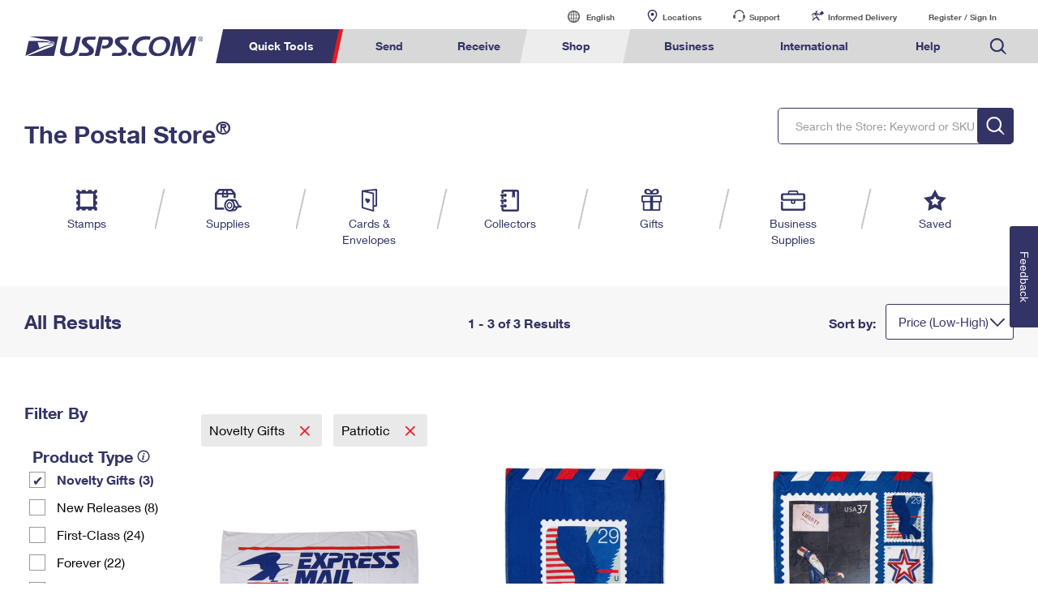

--- FILE ---
content_type: text/css
request_url: https://store.usps.com/media/psm/css/results.css
body_size: 10651
content:
/*results.css*/
.result-grid {
    border: 2px solid #FFFFFF;
}
div#global-footer--wrap {
    clear: both;
}

ul.result-pagination {
    text-align: right;
    float: right;
    width: 100%;
}
ul.result-pagination li:not(.mobile-navigation-text) {
	text-align:center;
}

.result-bar-contents {
	position:relative;
	width:100%;
}


.result-page-stamps-holder {
    max-width: 270px;
    width: 100%;
    height: 420px;
    float: left;
    display: block;
    margin-right: 0;
    margin-bottom: 100px;
    margin-left: 30px;
    box-sizing:border-box;
}

  
.result-page-image-holder {
      position: relative;
      /* width:270px; */
      height:270px;
      opacity:1;
}
  .result-page-image-holder img {
	vertical-align: top;
	display:block;
	margin-top:0;
}

.result-short-desc {
    width: 220px;
    margin-top: 36px;
    color: #333366;
    font-family: "HelveticaNeueW02-75Bold", "Helvetica Neue", Helvetica, Arial, sans-serif;
    font-size: 16px;
    line-height: 28px;
    float: left;
}
  
  
  .result-product-text {
    font-family: "HelveticaNeueW02-55Roma", "Helvetica Neue", Helvetica, Arial, sans-serif;
    color: #595959;
    font-size: 16px;
}

  
  .result-filter-by {	
		font-family: "HelveticaNeueW02-75Bold", "Helvetica Neue", Helvetica, Arial, sans-serif;
		font-size:20px;
		color:#595959;
		padding-left:0px;
		text-align:left;
		margin-left: 0px;
	}
  
  .global-info-icon{
	  width:20px;
	  height:20px;
	  vertical-align:bottom;
	  
  }
  
 .global-info-icon:hover{
    opacity: .5;
	cursor: default;
 }
  
 .result-product-content:hover{
  opacity: .5;
  background:#ffffff;
}


.result-content-image{
	width:270px;
	height:225px;
	position:relative;
	margin-bottom:30px;
	
}
.product-text-holder{
	margin-top:30px;
	margin-bottom:100px;
	width:200px;
	
}

.result-content-image img{
	position: absolute;
        bottom: 0;
}
.product-quickview{
	position:fixed;
	font-family: "HelveticaNeueW02-075Bold", "Helvetica Neue", Helvetica, Arial, sans-serif;
    font-weight: Bold;
	color:#333366;
	height: 30px;
    position: absolute;
    margin-top: -160px;
    margin-left: 41px;
    padding: 0px 5px;
    width: 140px;
    background: #ffffff;
    opacity:0;
    border: solid 1px #333366;
    padding-left: 40px;
	padding-top: 10px;
    font-size: 18px;
	border-radius:3px;
    
}


.result-product-content{
	width: 270px;
	height:270px;
	padding-left:20px;
	display: inline;
	float: left;
	position: relative;
	border-width: 0 1px;
	margin-bottom:200px;
}

.result-content_image {
    line-height: 0;
	width:270px;
	height:270px;
	position: relative;
	margin-left:30px;
}


a {
    text-decoration: inherit;
    font-style: inherit;
    color: inherit;
    cursor: pointer;
}
a img {
    border: none;
}


.result-page-image-holder:hover .product-quickview{
    opacity:1;
    background:#ffffff;
    margin-bottom: 0;
}

.result-page-image-holder:hover .result-product-img{
  opacity: .60;
}

.result-page-image-holder:hover .new-product-icon-holder{
  opacity: .60;
}

.new-product-icon-holder img {
  vertical-align:top;
}


.result-page-image-holder .new-product-icon-holder {
	 background: url("https://www.usps.com/store/images/new-icon.png") no-repeat 0 0;
     position: absolute;
     top: 0px;
     left: 0px;
     z-index: 1;
	 height: 45px;
     width: 45px;
}


.result-bar ul
{
    margin: 0;
    padding: 0;
}

.result-bar ul li
{
    list-style-type: none;
    display: inline;
}

.result-select-box {
    width: 215px;
    height: 44px;
    font-size: 16px;
    border: 1px solid #333366;
    margin-top: 22px;
    padding-left: 20px;
    padding-right: 40px;
    -webkit-appearance: none;
    -moz-appearance: none;
    appearance: none;
    background: transparent url(https://www.usps.com/store/images/br_down.png) no-repeat;
    background-position: 95% 14px;
    background-color: #ffffff;
    font-family: "HelveticaNeueW02-55Roma", "Helvetica Neue", Helvetica, Arial, sans-serif;
    border-radius: 3px;
    color: #595959;
    text-overflow: ellipsis;
    overflow: hidden !important;
    white-space: nowrap;
}

input[type=checkbox] {
	
	display:none;
	
}
input[type=checkbox] + label:before {
	
	 background-color:#ffffff;
	 border:1px solid #999999;
	 content:"";
	 display:inline-block;
	 font-size:16px;
	 height:20px;
	 width:20px;
	 line-height:16px;
	 text-align:left;
	 color:#000000;
	 font-family:"Helvetica Neue Roman";
	 position: absolute;
	 left:-25px;
	 top:0px;
	 color:#595959;
	
}

input[type=checkbox]:checked + label:before {
    content: "\2714";
    padding-left: 3px;
    box-sizing: border-box;
    padding-top: 2px;
}

.checkbox-commemeratives{
	 background-color:red;
}

.result-bar{height:83px;width:100%;background:#f7f7f7;}
  
.result-bar div{
	  color:#333366;
	  font-family: "HelveticaNeueW02-75Bold", "Helvetica Neue", Helvetica, Arial, sans-serif;
	  float: left;
	  white-space: nowrap;
	  vertical-align:middle;
}

  
  
  .result-text-stamps{
	  color:#333366;
	  font-size: 30px;
	  padding: 28px 20px 28px 0;
	  margin-left: 0;
	  text-align:left;
	  font-family: "HelveticaNeueW02-75Bold", "Helvetica Neue", Helvetica, Arial, sans-serif;
	  display: inline-block;
	 }
  
  
  
  .result-text-results{
	font-size: 18px;
	padding: 33px 0px 33px 0;
	font-family: "HelveticaNeueW02-75Bold", "Helvetica Neue", Helvetica, Arial, sans-serif;
	/* display: inline-block; */
	/* position: relative; */
	float: right;
	white-space: nowrap;
	}
  
  .result-text-sort-by{
	font-size: 18px;
	font-family: "HelveticaNeueW02-75Bold", "Helvetica Neue", Helvetica, Arial, sans-serif;
	padding: 33px 00px 33px 0;
	float: right;
	/* position: absolute; */
	/* right: 183px; */
	/* top: 0; */
	display: inline-block;
	width: 75px;
	}
  
  
 
  #issueDate{
	  
	  height:20px;
	  width:60px;
	 
  }
  
.result-checkbox-filter-by-holder {
    display: inline-block;
    width: 27%;
    float: left;
    padding-left:0px;
    margin-top: 28px;
    margin-right: 0;
    margin-bottom: 50px;
    box-sizing: border-box;
} 

.result-checkbox-filter-by-holder p label {
    font-size: 16px;
	margin-left: 25px;
    display: block;
    position: relative;
    margin: 15px 15px 0px 20px;
    vertical-align: middle;
    padding-top: 0px;
    padding-left: 9px;
}

.result-color-container {
	width:37px; 
	height:37px; 
	display: inline-block; 
	margin:1px;
}


.result-facid-holder {
	margin:30px 0 0 10px;

}

.result-facid-type {  	
	font-family: "HelveticaNeueW02-75Bold", "Helvetica Neue", Helvetica, Arial, sans-serif;
	font-size:20px;
	color:#000000;
	text-align:left;
	margin-left: -5px;
  }

 .result-facid-type img { 
	margin-left: 10px;
 }

 .result-facid-holder-grid-color  {
	margin: 30px 0 0 -10px;
	max-width: 250px;
	}
 
  .result-facid-holder-grid-color .result-facid-type {
	margin-left: 5px;
 }
 
.result-page-wrapper{
	width: 100%;
    margin: auto;
	display:block;
	}


.result-stamp-wrapper{
  display: inline-block;
  width: 78%;
  float: right;
}

    
 .results-per-page{
	width: 100%;
	display: block;
	float: left;
	margin-bottom: 30px;
 
}

	
 .results-per-page-text {
 	color:#333366; 
 	font-size: 16px; 
	font-family: "HelveticaNeueW02-75Bold", "Helvetica Neue", Helvetica, Arial, sans-serif;
} 
   

   
 .result-per-view-holder{
	display: inline-block;
	height: 50px;
	color:#333366;
	padding-top: 0px;
}
	


.result-pagination-holder{
	display: inline-block;
    float: right; 
    color:#333366;
    /* margin-left: 16%; */
}
.result-pagination li {
    font-size: 15px;
    font-weight: bold;
    color: #333366;
    display: inline-block;
    height: 30px;
    line-height: 30px;
	text-align:center;
    width: 30px;
    transition: background-color .5s, border-radius .5s;
}


.result-pagination li.active {
    color: #FFF;
    border-radius: 50%;
    background-color: #333366;
}

.result-pagination li a, .result-pagination li a:hover {
    text-decoration: none;
}

.result-pagination li:hover:not(.active) {
    border-radius: 50%;
    background-color: #DDD;
}

 
.result-page-quick-view{
   background: rgba(0,0,0,0.5);
   color: white;
   cursor: pointer;
   position: absolute; 
   top: 100px; 
   left: 0; 
   width:160px;
   background:#ffffff;
   height:40px;
   color: #333366;
   font-size:18pt;
   padding-left: 40px;
   border:  solid 1px;
   border-radius:3px;
   display:none;
 }



 /* 2/3 sizing*/

 .result-checkbox-filter-by-holder~.result-products-holder,.result-checkbox-filter-by-holder~.results-2-media-banner,.result-checkbox-filter-by-holder~.breadcrumb-cartridge,.result-checkbox-filter-by-holder~.two-thirds-product-spotlight-promotion,.result-checkbox-filter-by-holder~.two-thirds-cartridge,.result-checkbox-filter-by-holder~.cartridge-search-suggest,.result-checkbox-filter-by-holder~.cartridge-search-instead{
	 height: auto;
	 display: inline-block;
	 width: 73%;
	 float: left;
	 margin-top: 20px;
	 margin-left:0;
	 box-sizing: border-box;
	 /* overflow: hidden!important; */
} 

.result-products-holder,.results-2-media-banner,.breadcrumb-cartridge,.two-thirds-product-spotlight-promotion,.two-thirds-cartridge,.cartridge-search-suggest,.cartridge-search-instead{
	/* margin-left: 10%; */
}
 .results-2-media-banner,.breadcrumb-cartridge,.two-thirds-product-spotlight-promotion,.two-thirds-cartridge {
    margin-top: 50px;
}

.results-2-media-banner a img {
    width: 100%;
}
   
.result-per-page-box {
	width: 100px;
	height: 44px;
	border: 1px solid #333366;
	-webkit-appearance: none;
	-moz-appearance: none;
	appearance: none; 
	background: transparent url("https://www.usps.com/store/images/br_down.png") no-repeat;
	background-position: 65px 14px;
	background-color:#ffffff;
	padding-left: 20px;
	border-radius: 3px;
	font-family: "HelveticaNeueW02-55Roma", "Helvetica Neue", Helvetica, Arial, sans-serif;
	color: #595959;
	font-size: 16px;
	margin-left:10px;
} 

select::-ms-expand {
    display: none;
}

input[type=checkbox]:checked + label {
     color: #333366;
     /* font-family: "HelveticaNeueW02-75Bold", "Helvetica Neue", Helvetica, Arial, sans-serif; */
     font-size: 16px;
}


.result-grid{
	cursor: pointer;
	margin:2px; 
	width:33px;
	height:33px;
	display:inline-block;
	border-radius:6px;
	border: 1px solid #ffffff;	
    border-color:black;
	
}

.result-grid:hover, .result-grid.active{
  border: 1px solid #595959;
  border-radius:6px;
  opacity:1;
  border-color:black;
}

}


#result-grid:hover {
  border: 2px solid #595959;
  border-color:black;
}

#result-grid-color-white:hover {
  border: 2px solid #595959;
  border-color:black;
}


.product-description{
	
	font-size:16px;
	color:#333366;
	 font-family: "HelveticaNeueW02-55Roma", "Helvetica Neue", Helvetica, Arial, sans-serif;
	 font-weight:Bold;
	
	font-style:Normal;
	text-align:left;
}

@media screen and (max-width: 1250px) {

	.result-text-sort-by {
		/* margin-left: 380px; */
	}
}

@media screen and (max-width:1209px){

		 
		 .result-product-content{
			 width:240px;
		 }
		 .result-text-sort-by {
			 
/* margin-left:300px; */
			}
		 .result-text-results{
			 
/* margin-left:100px; */
			}
		 
	}
			
/* 2/3 sizing*/

		

	@media screen and (max-width:1100px) {
	.result-per-page-box {
		width: 70px;
		background-position: 40px;
		padding-left: 10px;
	}
}
	@media screen and (max-width: 1055px) {
		.result-pagination-holder {
			float: right;
		}
	}
 
			 @media screen and (max-width:1050px){
				 

				 .product-description{
					 
					 font-size:12px;
					 width:90px;
				 }
			 }		
		
			   	      
	

  
		   
	@media screen and (max-width: 1051px) {
		.result-pagination * { 
			white-space:nowrap;
		}

	}
	/* 2/3 sizing*/
/*
@media screen and (max-width: 959px) {
 .result-checkbox-filter-by-holder~.result-products-holder,.result-checkbox-filter-by-holder~.results-2-media-banner,.result-checkbox-filter-by-holder~.breadcrumb-cartridge,.result-checkbox-filter-by-holder~.two-thirds-product-spotlight-promotion,.result-checkbox-filter-by-holder~.two-thirds-cartridge,.result-checkbox-filter-by-holder~.cartridge-search-suggest,.result-checkbox-filter-by-holder~.cartridge-search-instead{
		 width: 80%;
		 float:left;
	}
 .result-products-holder,.results-2-media-banner,.breadcrumb-cartridge,.two-thirds-product-spotlight-promotion,
 .two-thirds-cartridge,.cartridge-search-suggest,.cartridge-search-instead, .result-bar-contents .cartridge-viewport {
		 width: 90%;
		 margin-left: 35px;
		 float:left;
	}

	.result-products-holder {
		width: 57%;
		float: left;
		margin-left: 60px;
	 }
	
	.result-checkbox-filter-by-holder{
		width: 35%;
	}

	.result-per-view-holder{
		margin-left:0px;
		float:left;					 
	} 
	.result-per-page-box {
		width:60px;
		background-position-x: 37px;
	}
}*/
/* 2/3 sizing*//*
@media screen and (max-width: 950px){
	 .result-checkbox-filter-by-holder~.result-products-holder,
	 .result-checkbox-filter-by-holder~.results-2-media-banner,
	 .result-checkbox-filter-by-holder~.breadcrumb-cartridge,
	 .result-checkbox-filter-by-holder~.two-thirds-product-spotlight-promotion,
	 .result-checkbox-filter-by-holder~.two-thirds-cartridge,
	 .result-checkbox-filter-by-holder~.cartridge-search-suggest,
	 .result-checkbox-filter-by-holder~.cartridge-search-instead{
		width: 45%;
		margin-left: 10%;
	}
}
@media only screen and (min-width: 959px) {
	.button--primary+ .button--primary {
		margin-left:10px;
	}	
}
*/


.results-product-info {
	   /* width: 270px; */
	   margin-top: 36px;
	   float: left;
	 }
								
								
.results-product-desc {
	color: #333366;
	font-family: "HelveticaNeueW02-75Bold", "Helvetica Neue", Helvetica, Arial, sans-serif;
	font-size: 20px;
	line-height: 28px;
	text-align: left;
	  }

	  
.results-product-info:hover .results-product-desc {
color: #999999;
}	  

.results-product-type{
	font-family: "HelveticaNeueW02-55Roma", "Helvetica Neue", Helvetica, Arial, sans-serif;
	color: #595959;
	font-size: 16px;
	line-height: 28px;
	text-align: left;
	}
										
.results-product-preview-price{							
	font-family: "HelveticaNeueW02-55Roma", "Helvetica Neue", Helvetica, Arial, sans-serif;
	color: #595959;
	font-size: 16px;
	line-height: 28px;					
}
.two-thirds-cartridge {
	height: 45px;
	margin-top: 30px;
	padding-top: 20px;
	padding-bottom: 20px;
	color: #333366;
	font-family: "HelveticaNeueW02-55Roma", "Helvetica Neue", Helvetica, Arial, sans-serif; 
	font-size: 16px;  
	line-height: 20px; 

}
.breadcrumb-cartridge {
    /* margin-top: 30px; */
    /* padding-top: 20px; */
    /* padding-bottom: 20px; */
    /* color: #333366; */
    /* font-family: "HelveticaNeueW02-55Roma", "Helvetica Neue", Helvetica, Arial, sans-serif; */
    /* font-size: 16px; */
    /* display: inline-block; */
    /* height: auto; */
}
.breadcrumb-cartridge span:after {
    content: "";
    display: inline-block;
    background-size: 12px 14px;
    background-image: url(https://www.usps.com/store/images/red-x.png);
    background-repeat: no-repeat;
    margin-left: 0px;
    top: 2px;
    position: relative;
    left: 0;
    margin-right: 5px;
    height: 14px;
    width: 12px;
}
.breadcrumb-cartridge span {
}

.two-thirds-product-spotlight-promotion {
	/* margin-left: 48px; */
	margin-top: 60px;
	white-space: nowrap;
}

.two-thirds-product-spotlight-container {
	display: inline-block;
	float: left;
	width: 23%;
	    margin-right: 75px;
}

.two-thirds-product-spotlight-header {
	font-family: "HelveticaNeueW02-75Bold", "Helvetica Neue", Helvetica, Arial, sans-serif;
	color: #333366;
	font-size: 30px;
	margin-bottom: 16px;
	width: 80%;
	white-space: normal;
}

.two-thirds-product-spotlight-text {
	font-family: "HelveticaNeueW02-55Roma", "Helvetica Neue", Helvetica, Arial, sans-serif;
	color: #595959;
	font-size:  14px;
	margin-bottom: 16px;
	width: 100%;
	line-height: 19px;
	white-space: normal;
}



.two-thirds-product-col {
	display: inline-block;
	width: 49%;
	/* margin-left: 5%; */
	white-space: nowrap;
	float: left;
}

.two-thirds-spotlight-product {
	width: 138px;
	height:auto;
	margin-right: 7%;
	position: relative;
	display: inline-block;
	vertical-align: text-top;
	white-space: normal;
}
.two-thirds-product-desc {
    font-family: "HelveticaNeueW02-75Bold", "Helvetica Neue", Helvetica, Arial, sans-serif;
    font-size: 14px;
    margin-top: 10px;
    margin-bottom: 0px;
    line-height: 18px;
}

.two-thirds-product-preview-price {
	font-family: "HelveticaNeueW02-55Roma", "Helvetica Neue", Helvetica, Arial, sans-serif;
	font-size: 12px;
	margin-top: 10px;
	line-height: 18px;
	color: #595959; 
}
.two-thirds-product-link {
	text-decoration: none; 
	cursor: pointer; 
	color: #333366; 
}



.two-thirds-product-quickview{

	position: fixed;
    font-family: "HelveticaNeueW02-075Bold", "Helvetica Neue", Helvetica, Arial, sans-serif;
    font-weight: Bold;
    color: #333366;
    height: 25px;
    position: absolute;
    margin-top: -90px;
    margin-left: 15px;
    padding: 10px 0px 0px 10px;
    width: 100px;
    background: #ffffff;
    opacity: 0;
    border: solid 1px #333366;
    font-size: 16px;
    border-radius: 3px;
	
}




.two-thirds-product-img:hover .two-thirds-product-quickview{
    opacity:1;
	background:#ffffff;
}

 .two-thirds-product-img:hover img
{
  opacity: .60;
  background:#ffffff;
}

.two-thirds-spotlight-product {
  position:relative;
  opacity:1;

}
.two-thirds-product-info:hover .two-thirds-product-desc{
  color:#999999;
}
/*
@media only screen and (max-width:1100px) {

	.two-thirds-product-col {
		margin: 0 auto;
		display: block;
		width: 100%;
		float: left;
		margin-top: 60px;
	}
	.two-thirds-product-col * {
		text-align:center;
	}
	.two-thirds-product-spotlight-container {
		margin: 0 auto;
		display:block;
		width: 100%;

		float: left;
	}
}

*/

.result-sort {
    display: inline-block;
    position: absolute;
    right: 0;
    top: 0px;
}

@media (min-width:1600px){
	.store-navigation .cartridge-viewport {
		max-width: 1500px;
		margin:0 auto;
	}
	.result-bar-contents {
		max-width:1500px;
		margin:0 auto;
	}
}

@media (max-width: 1599px) and (min-width:959px){
	.result-sort {
		margin-right:30px;
	}
	.result-checkbox-filter-by-holder {
		padding-left:30px;
		padding-right: 0;
		width: 30%;
	}

	.store-navigation .cartridge-viewport {
		width:100%;
		padding-left:30px;
		margin-left:0;
	}
	.store-search-form .search-wrapper {
		margin-right: 0;
	}
	.result-bar-contents {
	    padding: 0 30px;
		box-sizing: border-box;
		}
		.horizontal-tabs-header h1 {
			padding-left:30px;
		}
		.product-page-footer-holder .cartridge-viewport {
			padding-left:30px;
		}
}
/* Modal Testing */


/* Main model - quickview */

/* Removed as part of QVM MR
.view-product {
	display:none;
}
*/

#simplemodal-data .view-product {
	display:block;
	background-color: white;
	/* padding: 30px 17px; */
}
.simplemodal-wrap {
	width:1015px;
	
}
.view-product img.image-to-zoom {
    width: 370px;
    height: 370px;
}
.view-product .icon-zoom {
    width: 70px;
    height: 70px;
}

.view-product .product-images {
	width:400px;
	display: inline-block;
}

.view-product .product-content {
    display: inline-block;
    vertical-align: top;
}

.view-product .icon-zoom {
    cursor: pointer;
    display: inline-block;
    height: 30px;
    position: absolute;
    right: 0;
    width: 30px;
}

.view-product .title-head {
    font-family: "HelveticaNeueW02-75Bold", "Helvetica Neue", Helvetica, Arial, sans-serif;
    font-size: 28px;
    color: #333366;
    margin-bottom: 30px;
    line-height: 32px;
}
 .view-product div.small-pct {
  
position: relative;
  
padding-left: 27px;
}

.view-product .small-pct .mySlides {
    height: 62px;
    width: 62px;
    margin: 30px 10px;
}
.view-product h2.title-subhead {
    font-size: 20px;
    color: #333366;
    position: relative;
    display: block;
    margin-bottom: 17px;
    font-family: "HelveticaNeueW02-75Bold", "Helvetica Neue", Helvetica, Arial, sans-serif;
	z-index:-1;
}
.view-product .available {
    color: #218748;
}
.view-product .availability {
    font-size: 20px;
    font-weight: normal;
    font-family: "HelveticaNeueW02-75Bold", "Helvetica Neue", Helvetica, Arial, sans-serif;
    margin-bottom: 24px;
}
.view-product .shoppingcart-label {
    font-family: "HelveticaNeueW02-75Bold", "Helvetica Neue", Helvetica, Arial, sans-serif;
    font-size: 16px;
    color: #333366;
    display: block;
    margin-bottom: 17px;
}


.view-product .c-quantity {
    margin-top: 32px;
    /* width: 100%; */
}
.view-product .c-minmax {
    width: 50%;
    display: inline-block;
    text-align: left;
	padding-top: 0;
	vertical-align: top;
	padding-top:0;
}


.view-product input.cart-quantity {
    box-sizing: border-box;
    width: 45px;
    display: inline-block;
    vertical-align: top;
    height: 30px;
    margin-left: 10px;
    text-align: center;
	color:#595959;
    border: 1px solid #333366;
	font-size: 16px;
}
.view-product .price{
  color:#595959;
  text-decoration:none;
  font-size:16px;
  text-align:left;
  line-height:24px;
  font-family: Arial, "Helvetica Neue bold", Helvetica, sans-serif;
}
.view-product .c-price {
    margin-top: 50px;
    display: inline-block;
    text-decoration:none;
    width: 50%;
}

.shoppingcart-totalprice {
font-size:20px;
}

.view-product .cart-cta {
    display: inline-block;
    margin-top: 40px;
    float: right;
}

.button--primary {
	border: 1px solid #333366;
	text-align: center;
	text-decoration: none;
	color: #FFFFFF;
	background-color:#333366;
	border-radius: 3px;
	padding: 10px 20px;
	font-family: "HelveticaNeueW02-75Bold", "Helvetica Neue", Helvetica, Arial, sans-serif;
	font-size: 16px;
	display: inline-block;
	margin: 0 auto;
	box-sizing: border-box;
	height: 42px;
}
.button--primary:hover {
	background-color: #ededed;
	border: 1px solid #ededed;
	color: #333366;
}

.view-product h2.title-sku {
    font-family: "HelveticaNeueW02-75Bold", "Helvetica Neue", Helvetica, Arial, sans-serif;
    font-size: 16px;
    color: #333366;
    margin-bottom: 16px;
}
.view-product h2.title-sku.span {}

.view-product h2.title-sku.span {
    font-family: "HelveticaNeueW02-55Roma", "Helvetica Neue", Helvetica, Arial, sans-serif;
}
.view-product h2.title-sku span {
    color: #333366;
    font-family: "HelveticaNeueW02-55Roma", "Helvetica Neue", Helvetica, Arial, sans-serif;
}
.view-product .product-content div:not(.product-information) {
}
.view-product .product-information {
    display: inline-block;
    width: 93%;
    margin-top: 0;
}
.view-product .info-cta {/* display: inline-block; *//* vertical-align: top; *//* margin-top: 62px; *//* width: 48%; *//* text-align: right; */}
.view-product .Soda-image {
    position: relative;
}
.button--green {
    color: #FFFFFF;
    background-color: #218748;
    border: 1px solid #218748;
}
 .button--green:hover {
    color: #333366;
    background-color: #ededed;
    border: 1px solid #ededed;
}
 .button--white {
    color: #333366;
    background-color: #FFFFFF;
    border: 1px solid #333366;
}
.button--white:hover {
    color: #333366;
    background-color: #ededed;
}
.button--cart:hover:before{
    background-image: url('https://www.usps.com/store/images/ps-carticon-hover.png');
}
.button--cart:before {
    content: '';
    background-image: url('https://www.usps.com/store/images/ps-carticon.png');
    background-repeat: no-repeat;
    background-size: 28px 21px;
    width: 28px;
    height: 21px;
    display: inline-block;
    padding-right: 5px;
    position: relative;
    vertical-align: top;
}
.view-product .c-minmax p {
    font-size: 12px;
    color: #595959;
    margin-left: 0;
	font-family: HelveticaNeueW02-55Roma, "Helvetica Neue", Helvetica, Arial, sans-serif;
}
.button--star:before {
    content: '';
    background-image: url('https://www.usps.com/store/images/ps-star.png');
    background-repeat: no-repeat;
	    background-repeat: no-repeat;
    background-size: 18px 16px;
    width: 18px;
    height: 16px;
    display: inherit;
    padding-right: 5px;
	vertical-align: top;
}

.modalCloseImg {
	position: absolute;
    display: inline-block;
    height: 20px;
    width: 20px;
    background-image: url('https://www.usps.com/store/images/close_x.svg');
    top: 30px;
    right: 30px;
}


.modal-overlay {
    position: absolute;
    width: 100%;
    height: 100%;
    z-index: 1001;
    display: none;
    top: 0;
    left: 0;
    background-color: #595959;
    opacity: .5;
    z-index: 1;
}

/* Add to Cart Modal */

.view-product #modal-product-cart,#modal-product-error {
	display:none;
}

#modal-product-cart .product-action {
	box-sizing: content-box;
	display:block;
}
#modal-product-cart .product-action img {
	width:270px;
	height:270px;
	display: inline-block;
	margin-right: 78px;
}
#modal-product-cart .product-action h2 {
	color: #333366;
	margin-bottom:30px;
	font-family: "HelveticaNeueW02-75Bold", "Helvetica Neue", Helvetica, Arial, sans-serif;
	font-size: 20px;
}

#modal-product-cart .product-action p {
	margin-bottom:13px;
	font-size: 14px;
	color: #595959;
	line-height: 16px;
}
#modal-product-cart .product-action p span {
    font-family: "HelveticaNeueW02-75Bold", "Helvetica Neue", Helvetica, Arial, sans-serif;
}

#modal-product-cart .product-action .btn-holder {
    display:inline-block;
    vertical-align: text-bottom;
}
#modal-product-cart .product-action .btn-holder a {
	margin-bottom: 20px;
	display:block;
	vertical-align: top;
}

.cart-nav-img .btn-holder .button--primary{
	margin:0px;
}

#modal-product-cart {
    height: 440px !important;
    width: 770px !important;
    background-color: white;
    padding: 60px 100px;
    box-sizing: border-box;
}
#modal-product-cart .modalCloseImg {
    float: right;
    display: inline-block;
    height: 20px;
    width: 20px;
    background-image: url(https://www.usps.com/store/images/close_x.svg);

}
.usps-modals {
	display:none;
}
.qtip.info-tooltip {
    color: #595959;
    background-color: #FFFFFF;
    border: 1px solid #333366;
    font-size: 14px;
    line-height: 16px;
	border-radius: 3px;
}

a.btn-floatingtwo {
    -webkit-transform: rotate(-90deg);
    -moz-transform: rotate(-90deg);
    -ms-transform: rotate(-90deg);
    -o-transform: rotate(-90deg);
    transform: rotate(-90deg);
}
a.btn-floatingone {
    -webkit-transform: rotate(90deg);
    -moz-transform: rotate(90deg);
    -ms-transform: rotate(90deg);
    -o-transform: rotate(90deg);
    /* transform: rotate(90deg); */
    position: absolute;
    top: 60px;
    left: 3px;
}

img.rng-ind.dec {
    vertical-align: top;
}

img.rng-ind.inc {
    vertical-align: top;
    margin-left: 10px;
}

img.rng-ind.dec {
    vertical-align: top;
}

img.rng-ind.inc {
    vertical-align: top;
    margin-left: 10px;
}

.btn-floatingtwo {
    position: absolute;
    top: 60px;
    right: 50px;
}

.c-minmax .shoppingcart-label {
    margin-bottom: 5px;
}

/* carousel */
.product-details .small-pct .content {
    background-position: 0 0;
    margin: 0;
    padding: 0;
    position: absolute;
    width: 1000px;
    display: block;
    top: 0;
    left: 0;
	-webkit-transition: left .5s;
    transition: left .5s;
}
.product-details .small-pct {
  width: 340px;
  position: relative;
  overflow: hidden;
    height: 109px;
}
.content-view {
    width: 300px;
    overflow: hidden;
    height: 95px;
    position: absolute;
    left: 26px;
}

.disabled {
	opacity: 0;
}
.button--primary.button--green:hover {
    color: #218748;
    background-color: #ededed;
    border: 1px solid #ededed;
}

#simplemodal-container .info-cta {
    float: right;
}

.view-product .small-pct .content-view .content {
    background-position: 0 0;
    margin: 0;
    padding: 0;
    position: absolute;
    width: 1000px;
    display: block;
    top: 0;
    left: 0;
    -webkit-transition: left .5s;
    transition: left .5s;
}



#edit-return-address-model-dialog .btn-cta {
    margin-bottom: 15px;
    text-align: center;
}

#pfsl-terms-model-dialog .btn-cta {
    margin-bottom: 15px;
    text-align: center;
}
select#state.error-input {
    border: 1px solid #e71921;
}

#return-address-model-dialog,#edit-return-address-model-dialog,#pfsl-terms-model-dialog {
	display:none;
}

#simplemodal-container #return-address-model-dialog {
	display:block;
}

.return-address-modal-body input {
	border: 1px solid #333366;
	border-radius: 3px;
	font-size: 16px;
	text-indent: 10px;
}
.return-address-modal-body span input {

	height: 44px;
	box-sizing: border-box;

}
.return-address-modal-body span.minor input {

	height: 44px;
	box-sizing: border;

}
.return-address-modal-body span.minor-m input {

	height: 44px;
	box-sizing: border;

}




}
.return-address-modal-header {
    
	color:#595959;;
	margin-bottom:30px;
}


label{display:inline-block;}


	  
#simplemodal-overlay {background-color:#031533;}


.enter-return-header-text{
  font-size:30px;
  color:#333366;
  font-family: "HelveticaNeueW02-75Bold", "Helvetica Neue", Helvetica, Arial, sans-serif;
  margin-top:05px;
  margin-bottom:20px;
  font-weight:bold;

}

.return-model-instruction-text{
  font-family:"HelveticaNeueW02-55Roma","Helvetica Neue",Helvetica,Arial,sans-serif;
  color:#595959;
  font-size:18px;



}
.return-address-modal-body label{
   font-family:"HelveticaNeueW02-55Roma","Helvetica Neue",Helvetica,Arial,sans-serif;
  color:#595959;
  font-size:12px;
  line-height:14px;
  margin-bottom: 10px;
  display:block;

}

.error {
  display:none;
  color:#e71921;
  font-size:12px;
  font-family:"HelveticaNeueW02-55Roma","Helvetica Neue",Helvetica,Arial,sans-serif;
  margin-top:10px;
}
#simplemodal-container #return-address-model-dialog,#simplemodal-container #edit-return-address-model-dialog, #simplemodal-container #pfsl-terms-model-dialog {
	background-color: #FFFFFF;
	padding: 1px 100px;
}
.rtnadr-name span:nth-of-type(1) {
    float:left;
    margin-right:20px;
}
.rtnadr-name span:nth-of-type(2) {
    float:left;
    margin-right:20px;
    width:50px;
}
.rtnadr-name span:nth-of-type(2) input {
    width:50px
}
.rtnadr-bus-name {
    clear: both;
    margin-top: 25px;
    /* margin-bottom:25px; */
    display:inline-block;
}

.rtnadr-bus-name input{
    width:485px;
}

 #streetaddress {
    width:300px;
 }
.minor-m,.minor {
    float: left;
}

input#city {width: 495px;}

span {}

label.rtn-addr-label {
    clear: left;
}

input#city {}

.rtnadr-state-zip span:nth-of-type(1) {
    float: left;
	   margin-top: 25px;
}

input#state {
    width: 295px;
    margin-right: 20px;
}
.std-msg {
    display: block;
    clear: both;
    padding: 30px 0;
    position: relative;
	font-family: "HelveticaNeueW02-55Roma","Helvetica Neue",Helvetica,Arial,sans-serif;;
    color: #595959;
    font-size: 16px;
}
.btn-cta {
		display:block;
	clear:both;
}
.rtnadr-addr span:nth-of-type(1) {
    float:left;
    margin-right:20px;
    margin-top: 25px;
    margin-bottom: 25px;
}
.rtnadr-addr span:nth-of-type(2) {
    float:left;
	    margin-top: 25px;
}
.rtnadr-addr span:nth-of-type(2) input {
    width:175px;
}

input#zipcode {
    width: 180px;
}

.return-model-instruction-text {
	margin-top: 20px;
	margin-bottom: 30px;
}
div#modal-product-error.active {
    font-size: 18px;
    color: #333366;
    margin-bottom: 17px;
    line-height: 1.5;
}
.rq-info {
	font-size: 12px;
	line-height: 14px;
	color: #595959;
	text-align: left;
	font-family: "HelveticaNeueW02-55Roma","Helvetica Neue",Helvetica,Arial,sans-serif;
	margin-top:20px;
	margin-bottom:25px;
}
.return-address-modal-body {
    width: 500px;
    overflow: hidden;
}

#modal-product-error.simplemodal-data, #modal-prepaid-success.simplemodal-data {
    background-color: #FFFFFF;
}
#simplemodal-container {
    background-color: white;
    padding: 50px 32px;
    height: 575px !important;
}
.product-success {
    padding: 0 0;
}

#modal-prepaid-success .product-success {
    padding: 0 0;
}
#modal-prepaid-success .product-success h2,#modal-product-error .product-action h2 {
    color: #333366;
    margin-bottom: 30px;
    font-family: "HelveticaNeueW02-75Bold", "Helvetica Neue", Helvetica, Arial, sans-serif;
    font-size: 30px;
	    margin-bottom: 30px;
    margin-top: 30px;
}

#modal-prepaid-success .product-success p {
    margin-bottom: 13px;
    font-size: 14px;
    color: #595959;
    line-height: 16px;
}

#modal-prepaid-success  .product-success p span {
    font-family: "HelveticaNeueW02-75Bold", "Helvetica Neue", Helvetica, Arial, sans-serif;
}
#modal-prepaid-success  .product-success h3 {
    font-family: "HelveticaNeueW02-75Bold", "Helvetica Neue", Helvetica, Arial, sans-serif;
    font-size:20px;
    color:#333366;

}
#modal-prepaid-success  .product-success p{
    font-size:18px;
    color:#595959;
    line-height:24px;
    font-family: "HelveticaNeueW02-55Roma","Helvetica Neue",Helvetica,Arial,sans-serif;
}

#modal-prepaid-success .product-success p a {
    font-family: "HelveticaNeueW02-75Bold", "Helvetica Neue", Helvetica, Arial, sans-serif;
    color: #333366;
}

#modal-prepaid-success .product-success p a {
    font-family: "HelveticaNeueW02-75Bold", "Helvetica Neue", Helvetica, Arial, sans-serif;
    color: #333366;
    margin-right:35px;
}
#modal-prepaid-success .product-success p a:after {
    content: "";
    display: inline-block;
    height: 17px;
    width: 20px;
    background-image: url(https://www.usps.com/store/images/text-link-carat-red.svg);
    background-repeat: no-repeat;
    top: 2px;
    position: relative;
   }
   
   
   
#modal-prepaid-success .product-success .btn-holder {
    display: inline-block;
    vertical-align: text-bottom;
	    float: right;
}
#modal-prepaid-success .product-success .btn-holder a {
    margin-bottom: 20px;
    display: block;
    vertical-align: top;
}
#modal-prepaid-success .rtn-addr-suc {
margin-bottom: 30px;

}
#simplemodal-container #modal-view-label {
	display:block;
}
#modal-view-label .view-label img {
	display: block;
	margin: 0 auto;
	height: 500px;
}
#modal-view-label .view-label .btn-holder a {
	display: inline-block;
	margin: 20px;
}
#modal-view-label .view-label .btn-holder {
	margin-left: 20%;
}

.zoom-product img {
	margin: 0 auto;
	display:block;
}
input#address-search {
    width: 267px;
}

input.error-input {

    border: 1px solid #e71921;
}

.e-active {
	display: block !important;
}
.error-state {
	font-size: 12px;
	color: #e71921;
	font-family: "HelveticaNeueW02-55Roma","Helvetica Neue",Helvetica,Arial,sans-serif;
	margin-top:5px;
}


.rtnadr-state-zip span:nth-of-type(2) label {
    margin-top: 25px;
}
.city_input {
	margin-top:25px;
}

#return-address-model-dialog.active,#edit-return-address-model-dialog.active,#modal-product-error.active,#pfsl-terms-model-dialog.active {
    width: 500px;
	display:block !important; 
    left: 30%;
}
.view-product.active {
    width: 815px;
    display:block !important;
	left:17%;
    min-height: 450px;
}
.btn-cta {
	margin-bottom: 15px;
}
.view-product {
}
.view-product .product-content {
	width: 70%;
	min-height: 500px;
}
#modal-product-cart.active{
    width: 800px;
	display:block !important; 
	left: 20%;
}

#modal-zoom-product.active {
    width: 600px;
    display: block !important;
    left: 24%;
    height: 600px;
}
.icon-zoom {
z-index: 500;
}


#modal-prepaid-success.active {
    width: 500px;
	display:block !important; 
	left:30%;
}
.view-label.active {
    width: 360px;
	display:block !important; 
	left: 30%;
}
.simplemodal-data {
	padding: 20px 2px 0px 3px;
    background-color: #FFFFFF;
    z-index: 1000;
    border-radius: 3px;
    margin: 0 auto;
    position: fixed;
    top: 10%;
    left: 22%;
    z-index: 9999;
}
#modal-holder.active {
    width: 100%;
    height: 100%;
    background-color: rgba(5,5,5,.5);
    position: fixed;
    z-index: 9999;
	top:0;
	left:0;
    margin: 0 auto;
}
.close_modal {
    background: url('https://www.usps.com/store/images/close_x.svg') no-repeat;
    height: 25px;
    width: 25px;
    cursor: pointer;
    position: absolute;
    top: 10px;
    right: 10px;
    background-size: cover;
}
.info-cta {
    float: right;
}

#modal-product-cart .product-action .btn-holder,#modal-prepaid-success .product-action .btn-holder {
    display: inline-block;
    vertical-align: text-bottom;
    float: right;
}

.view-product .store-product-order {
    width: 100%;
}

.view-product .s-quantity {
    width: 100%;
}
.view-product div.small-pct {
	width:100%;
}
select#state {
    height: 44px;
    border: 1px solid #333366;
    border-radius: 3px;
    box-sizing: border-box;
    width: 295px;
    margin-right: 20px;
    text-indent: 10px;
    -webkit-appearance:none;
    -moz-appearance:none;
    appearance:none;
    cursor:pointer;
    background: url('https://www.usps.com/store/images/dropdown_carat_blue.svg') no-repeat;
    background-position: 95% 55%;
    background-size: 25px 25px;
}
@media screen and (-webkit-min-device-pixel-ratio:0) {
    select#state {padding-right:0px}
}
.view-label .btn-holder {
    width: 100%;
    text-align: center;
	margin-top:15px;
}

.mult-error p {
    font-size:  15px;
    color: #e71921;
    margin-top: 15px;
}

	.related-product-holder.double-product {
		max-width: 400px;
	}
	.double-product .related-product-image-holder {
		width: 400px;
	}
	.result-page-stamps-holder.double-product {
		max-width: 545px;
		width: 100%;
	}
	.double-product .result-page-image-holder img {
		width: 545px;
	}
	.result-page-stamps-holder.double-product {
		max-width: 545px;
		width: 100%;
	}
.double-product .related-product-info {
    width: 400px;
}
.double-product .result-page-image-holder {
    width: 545px;
}
.double-product .results-product-info {
    width: 545px;
}
	.double-product .result-page-image-holder img {
		width: 545px;
	}
.read-more-state ~ .read-more-target * {
	opacity: 0;
    height: 0;
    transition: height .25s ease;
}
.read-more-state:checked ~ .read-more-target * {
    height:auto;
    transition: height .25s ease;
	opacity: 1;
}

.double-product .product-quickview {
    left: 24%;
    bottom: 45%;
}
.btn-floatingtwo img, .btn-floatingone img {
	display:none;
}
.btn-floatingtwo, .btn-floatingone {
	width: 16px !important;
	height: 16px !important;
	background-image: url('https://www.usps.com/store/images/br_down.png');
	background-size: 16px;
	background-position: 0 0;
}
.icon-zoom {
    background-image: url('https://www.usps.com/store/images/zoom.png');
    background-size: 30px;
    background-position: 0 0;
    width: 30px;
    height: 30px;
    position: absolute;
    bottom: 0px;
}

a.Zoom_image {
    position: relative;
}
.info-icon img {
    display: none;
}

.info-icon {
    background-image: url('https://www.usps.com/store/images/info-icon.png');
    background-size: 20px;
    background-position: 0 0;
    width: 20px;
    height: 20px;
    display: inline-block;
    margin-left: 10px;
}

.breadcrumb-arrow img {
    display: none;
}

.breadcrumb-arrow {
    background-image: url('https://www.usps.com/store/images/ps-breadcrumb-doublearrow.png');
    background-size: 11px 12px;
    background-position: 0 0;
    width: 11px;
    height: 12px;
    margin-left: 10px;
    margin-right: 10px;
}

.increase {
    width: 22px;
    height: 22px;
    background-image: url(https://www.usps.com/store/images/ps-plus.png);
    background-size: 20px;
    background-position: 0 0;
    display: inline-block;
    margin-left: 10px;
    background-repeat: no-repeat;
}
.decrease {
	width: 22px;
	height: 22px;
    background-image: url(https://www.usps.com/store/images/ps-minus.png);
    background-size: 20px;
    background-position: 0 0;
    display: inline-block;
    position: relative;
    top: 0;
    background-repeat: no-repeat;
}
.simplemodal-data span.decrease, .simplemodal-data span.increase {
    top: 0;
    position: relative;
}
.c-minmax p {
    padding-top: 0;
}
input.cart-quantity {
   border-radius: 3px;
   box-sizing: border-box;
   width: 45px;
   display: inline-block;
   vertical-align:top;
   height: 30px;
   text-align: right;
   color:#595959;
   border: 1px solid #333366;
   text-align:center;
   margin-left: 10px;
   margin-top: -5px;
   font-size: 16px; 
}

.facet-toggle-holder {
	position:relative;
    left: -5px;
}
.facet-toggle-holder.less a:after {
	transform: rotate(180deg);
    -ms-transform: rotate(180deg); 
    -webkit-transform: rotate(180deg);
}
.facet-toggle-holder a:after {
    content: '';
    width: 10px;
	height:10px;
    background-image: url('https://www.usps.com/store/images/dropdown_carat_blue.svg');
	display:inline-block;
	position:absolute;
	bottom:4px;
	background-repeat: no-repeat;
	right:-18px;
}

a.facet-toggle {
    font-size: 16px;
    margin-left: 0;
    display: inline-block;
    position: relative;
    margin: 30px 15px 0px 0px;
    vertical-align: middle;
    padding-top: 0px;
    padding-left: 0;
    border-bottom: 1px solid #333366;
    max-width: 84px;
    padding-bottom: 2px;
}

.breadcrumb-cartridge span {
    margin: 10px;
    background-color: #e9e9e9;
    padding: 10px 10px;
    border-radius: 3px;
    cursor: pointer;
    display: inline-block;
    margin-left: 0;
}
.breadcrumb-cartridge {
    margin-top: 30px;
    padding-top: 20px;
    padding-bottom: 20px;
    color: #333366;
    font-family: "HelveticaNeueW02-55Roma", "Helvetica Neue", Helvetica, Arial, sans-serif;
    font-size: 16px;
    display: block;
    height: auto !important;
}

.result-pagination li:last-of-type {
    transition: none;
}
.result-arrow {
    background-image: url("https://www.usps.com/store/images/usps_l_nav_red_arrow.svg");
    background-repeat:no-repeat;
    display: inline-block;
    text-indent: -99999px;
}

.result-pagination .red-next {
    -ms-transform: rotate(-90deg); /* IE 9 */
    -webkit-transform: rotate(-90deg); /* Chrome, Safari, Opera */
     transform: rotate(-90deg); 
}

.result-pagination .red-prev {
    -ms-transform: rotate(90deg); /* IE 9 */
    -webkit-transform: rotate(90deg); /* Chrome, Safari, Opera */
     transform: rotate(90deg); 
}
.result-pagination li:last-of-type {
    transition: none;
}
.result-pagination li.result-arrow:hover {
	opacity: .5;
    border-radius: 0%;
    background-color: #FFFFFF;
}
.result-pagination .result-arrow a {
	display: block;
	text-indent: -999999px;
	overflow: hidden;
}
.result-pagination .result-arrow {
    position: relative;
    top: 8px;
}
@media only screen and (max-width: 962px) and (min-width:961px){
.result-pagination {
	float:right;
	display:inline-block;
}

}

@media only screen and (max-width: 960px){
	.result-checkbox-filter-by-holder {
		padding-left:30px;
	}
.result-bar {
	padding-left:30px;
	padding-right: 30px;
	width: 100%;
	box-sizing: border-box;
}	.result-pagination li:not(.result-arrow) {
		display:none;
	}
.store-header h1 {
	padding-left:30px;
}
.horizontal-tabs-header h1 {
    padding-left: 30px;
}
	.result-pagination li.mobile-page {
		display:inline-block !important;
		width:200px;
		font-size: 18px;
		margin-top:30px;
		margin-bottom:50px;

	}

	.result-pagination li.mobile-page input {
		width:40px;
		height: 30px;
		border: 1px solid #333366;
		border-radius: 5px;
		margin-left:10px;
		margin-right:10px;
		text-align: center;
	}
	.result-pagination li.mobile-page:hover{
		border-radius: 0%;
		background-color: #FFFFFF;
		transition: none;
	}
	.result-pagination-holder {
		float:left;
		clear:both;
	}
}

.store-search-form .search-wrapper {
    border: 1px solid #333366;
    box-sizing: border-box;
    height: 40px;
    display: inline-block;
    border-radius: 5px;
}
input#store-search {
    border: 0;
    width: 250px;
    text-indent: 10px;
    display: inline-block;
    height: 30px;
    margin-top: 3px;
	font-size:15px;
}
input.store-search-btn {
    background-color: #333366;
    color: white;
    box-shadow: none;
    padding: 0;
    border: 0px;
    height: 38px;
    border-radius: 4px;
    float: right;
    width: 42px;
    cursor: pointer;
    background-image: url('https://www.usps.com/store/images/search-submit-white.png');
    background-repeat: no-repeat;
    background-size: 39px;
    background-position: center center;
	position:relative;
	right:-1px;
}
input.store-search-btn:hover {
    opacity: 0.8;
    filter: alpha(opacity=80);
}
form.store-search-form {
    float: right;
    margin-right: 0;
}
input#store-search::placeholder {
    color: #999999;
}

.hidden {
	display: none;
}
.recently-viewed-product-holder.double-product {
    max-width: 400px;
}
.double-product .recently-viewed-product-image-holder {
    width: 400px;
}

.double-product .recently-viewed-product-info {
    width: 400px;
}
.double-product .recently-viewed-product-quickview {
    left: 24%;
    bottom: 45%;
}
.full-width-promotion {
    margin-top: 15px;
	margin-bottom: 15px;
	margin-left: 0px;
    padding-right: 10px;
	color: #333366;
	font-size: 15px;
	line-height:20px;
	font-family: "HelveticaNeueW02-65Medi", "Helvetica Neue", Helvetica, Arial, sans-serif;
}


.cartridge-search-suggest .no-product, .cartridge-search-instead .no-product, .no-product {
    padding:0;
    margin:0;
    clear:none;
    line-height: 20px;
    font-size: 16px;

}
.cartridge-search-suggest .no-product p,.cartridge-search-instead .no-product p {
    padding-bottom:0;
    margin-bottom:0;
}
.cartridge-search-suggest strong, strong, .cartridge-search-instead strong, b {
	    font-family: "HelveticaNeueW02-75Bold", "Helvetica Neue", Helvetica, Arial, sans-serif;
}
.breadcrumb-cartridge span:first-of-type {
}
@media only screen and (max-width: 960px) {
    .cartridge-search-suggest,.cartridge-search-instead{
         margin-top:10px;
         min-width: 11%;
		 margin-bottom:10px;
	     white-space: nowrap;
    }
.product-page-footer-holder .cartridge-viewport {
    padding-left: 30px;
}
}

@media only screen and (min-width: 961px) {
.result-checkbox-filter-by-holder~.result-products-holder,.result-checkbox-filter-by-holder~.results-2-media-banner {
    margin-left: 0;
}
    .cartridge-search-suggest,.cartridge-search-instead{
		 margin-bottom:10px;
		     white-space: nowrap;
    }

}

@media only screen and (min-width: 1800px){
    .result-page-wrapper .cartridge-viewport {
        max-width: none; 
    }
}
@media screen and (max-width: 950px) {
	.two-thirds-product-spotlight-promotion {
		margin-left: 0!important;
	}
}

@media only screen and (max-width:959px){
	.result-bar .cartridge-viewport {
		margin-left:5%;
	}
	.two-thirds-product-spotlight-promotion {
		margin-bottom: 60px;
	}
}

@media only screen and (min-width:1600px){
	.result-bar-contents {
		float: none !important;
		max-width: 1500px;
	}

	.result-page-wrapper {
		max-width: 1500px;
		float: none !important;
	}
}

.result-page-wrapper:before {
    content: '';
    display:block;
    margin-bottom:10px;
}

.no-results-found {
    margin-bottom: 50px;
}
.btn-cta.center {
    text-align: center;
}

.result-page-image-holder img{
    width: 270px;
    height: 270px;
}

.recently-viewed-product-img,.related-product-img {
    height: 170px;
    width: 170px;
}

.horizontal-record-spotlight-product .product-img .product-img-holder, .two-thirds-product-img .two-thirds-product-img-holder {
    /* width: 138px; */
    /* height: 138px; */
    margin-bottom: 15px;
}

/*** Format Buttons ****/

.format-btn {
    background-color: #FFFFFF;
    cursor: auto;
    display: inline-block;
    border: 2px solid #ededed;
    padding: 5px;
    border-style: solid;
    color: #333366;
    font-family: "HelveticaNeueW02-75Bold", "Helvetica Neue", Helvetica, Arial, sans-serif;
    width: 100px;
    margin-bottom: 10px;
    margin-left: 5px;
    border-radius: 3px;
    font-size: 20px;
    vertical-align: top;
    text-align: center;
}

.format-btn span {
    display: block;
    font-family: "HelveticaNeueW02-55Roma", "Helvetica Neue", Helvetica, Arial, sans-serif;
    font-size: 13px;
    vertical-align: middle;
}
.format-btn.active,.format-btn:hover  {
    background-color: #ededed;
    cursor: auto;
    border-bottom-color: red;
}

.s-quantity {
    margin-top: 18px;
    overflow: hidden;
    width: 400px;
}

.format-btn.discontinued, .s-quantity .format-btn.discontinued {
    opacity: .5;
    border: 2px solid red;
    background-image: linear-gradient(to bottom right, transparent calc(50% - 1px), red, transparent calc(50% + 1px));
    background: -moz-linear-gradient(to bottom right, transparent calc(50% - 1px), red, transparent calc(50% + 1px));
    background: -ms-linear-gradient(to bottom right, transparent calc(50% - 1px), red, transparent calc(50% + 1px));
    background: -o-linear-gradient(to bottom right, transparent calc(50% - 1px), red, transparent calc(50% + 1px));
    background: linear-gradient(to bottom right, white 49%, red 50%,white 51%);
}
.s-quantity .format-btn.discontinued, .format-btn.discontinued:hover ,.format-btn.discontinued.active {
    opacity: .5;
    border:2px solid #E71921;
    background-color: #FFFFFF;
}

/**** END FORMAT BUTTONS ***/


@media only screen and (min-width: 1600px){
    .view-product.simplemodal-data.active {
        left: 30%
    }
}

/** Sizing Fixes **/

.product-information .info-cta {
    margin-left: 20px;
}
/** END SIZING FIXES **/

.results-product-preview-price p,.related-product-preview-price p,.recently-viewed-product-preview-price p,.two-thirds-product-preview-price p,.product-preview-price p {
    display: block;
    margin-right: 10px;
}
.results-product-preview-price span,.related-product-preview-price span,.recently-viewed-product-preview-price span,.two-thirds-product-preview-price span,.product-preview-price span {
    color: #218748;
    display: block;
    font-family: "HelveticaNeueW02-75Bold", "Helvetica Neue", Helvetica, Arial, sans-serif; }
	
	

	/* Sizing 2.0*/

@media only screen and (min-width:1600px){
	.cartridge-viewport {
		max-width: 1500px !important;
	}
	.recently-viewed-product-wrapper .cartridge-viewport, .product-details .cartridge-viewport,.head-links .cartridge-viewport, .product-detail-tabs-wrapper .cartridge-viewport,.related-product-wrapper .cartridge-viewport {
		margin:0 auto;
	}
	.result-page-wrapper {
		max-width: 1500px;
		margin:0 auto;
	}
}


.no-product .button--primary {
    margin-bottom: 30px;
}

i {
    font-style: italic;
}

@media screen and (max-width: 1100px){
	.view-product.active {
		left: 10%;
	}
}
	
@media screen and (max-width: 1000px){
	.view-product.active {
		left: 6%;
	}
}

@media screen and (max-width: 900px){
	.view-product.active {
		left: 0.3%;
	}
}

@media only screen and (max-width:850px){
	.product-quickview,.recently-viewed-product-quickview,.related-product-quickview,.homepage-product-quickview,.two-thirds-product-quickview {
		display: none !important;
	}
}

.results-return {
    max-height: 0;
    opacity: 0;
    position: fixed;
    bottom: 25px;
    right: 0px;
    -moz-transition: opacity 250ms ease;
    -ms-transition: opacity 250ms ease;
    -webkit-transition: opacity 250ms ease;
    transition: opacity 250ms ease;

}

.results-return.active {
    position: fixed;
    bottom: 25px;
    right: 0px;
    z-index: 999;
    opacity: 1;
    max-height: 50px;
    -moz-transition: opacity 250ms ease;
    -ms-transition: opacity 250ms ease;
    -webkit-transition: opacity 250ms ease;
    transition: opacity 250ms ease;
}
.results-return a img {
	display:block;
}	


@media (max-width: 1200px){
    .result-page-stamps-holder:nth-of-type(odd) {
        float: left;
        margin-left: 30px;
    }
    .result-page-stamps-holder:nth-of-type(even) {
        float: right;
        margin-right: 50px;
		margin-left:10px;
    }
	.results-2-media-banner.premium-banner-stamps{
		/* margin-left:30px; */
		/* width:80%; */
		box-sizing:border-box;
	}

}
.store-navigation-categories li:last-of-type{
    padding-right:0;
    
}
@media (max-width: 1500px) and (min-width: 1201px){
    .result-products-holder .cartridge-viewport .result-page-stamps-holder:nth-child(3n+2) {
        float: left;
        margin-left: 30px;
    }

   .result-products-holder .cartridge-viewport .result-page-stamps-holder:nth-child(3n+3) {
        float: left;
        margin-left: 4%;
    }
    .result-products-holder .cartridge-viewport .result-page-stamps-holder:nth-child(3n+4) {
        float: right;
        margin-right: 30px;
        margin-left: 0;
       }
	.result-checkbox-filter-by-holder~.result-products-holder, .result-checkbox-filter-by-holder~.results-2-media-banner, .result-checkbox-filter-by-holder~.breadcrumb-cartridge, .result-checkbox-filter-by-holder~.two-thirds-product-spotlight-promotion, .result-checkbox-filter-by-holder~.two-thirds-cartridge, .result-checkbox-filter-by-holder~.cartridge-search-suggest, .result-checkbox-filter-by-holder~.cartridge-search-instead {
		width: 77%;
	}
	.result-checkbox-filter-by-holder {
		width: 23%;
	}
}
@media (max-width: 1200px) and (min-width: 1000px){
	.result-checkbox-filter-by-holder~.result-products-holder, .result-checkbox-filter-by-holder~.results-2-media-banner, .result-checkbox-filter-by-holder~.breadcrumb-cartridge, .result-checkbox-filter-by-holder~.two-thirds-product-spotlight-promotion, .result-checkbox-filter-by-holder~.two-thirds-cartridge, .result-checkbox-filter-by-holder~.cartridge-search-suggest, .result-checkbox-filter-by-holder~.cartridge-search-instead {
		width: 65%;
	}
	.result-checkbox-filter-by-holder {
		width: 35%;
	}
}
@media (max-width: 999px) and (min-width: 815px){
	.result-checkbox-filter-by-holder~.result-products-holder, .result-checkbox-filter-by-holder~.results-2-media-banner, .result-checkbox-filter-by-holder~.breadcrumb-cartridge, .result-checkbox-filter-by-holder~.two-thirds-product-spotlight-promotion, .result-checkbox-filter-by-holder~.two-thirds-cartridge, .result-checkbox-filter-by-holder~.cartridge-search-suggest, .result-checkbox-filter-by-holder~.cartridge-search-instead {
		width: 75%;
	}
	.result-checkbox-filter-by-holder {
		width: 25%;
	}
}
@media (max-width: 865px){
	.result-page-stamps-holder:nth-of-type(even), .result-page-stamps-holder:nth-of-type(odd) {
		width: 270px;
		float:none;
		margin:0 auto;
	}
}
@media (min-width: 1300px) and (max-width:1500px){
   .result-products-holder .cartridge-viewport .result-page-stamps-holder:nth-child(3n+3) {
        margin-left: 12%;
    }
}

@media (min-width: 1600px){
    .search-endeca .cartridge-viewport {
        max-width: 1500px;
        margin: 0 auto;
        position: relative;
    }
}

@media (max-width: 1599px){
    .search-endeca .cartridge-viewport {
         padding-right: 30px;
    }
    .results-per-page {
        padding-right:30px;
        box-sizing:border-box
    }
    .recently-viewed-product-wrapper .cartridge-viewport, .product-details .cartridge-viewport,.head-links .cartridge-viewport, .product-detail-tabs-wrapper .cartridge-viewport,.related-product-wrapper .cartridge-viewport {
		padding-left:30px;
		padding-right: 30px;
	}
}

@media only screen and (min-width: 959px) {
	.button--primary + .button--primary {
		margin-left: 10px;
	}
}

@media (min-width: 1501px){
	.result-checkbox-filter-by-holder {
		width: 18%;
	}
	.result-checkbox-filter-by-holder~.result-products-holder, .result-checkbox-filter-by-holder~.results-2-media-banner, .result-checkbox-filter-by-holder~.breadcrumb-cartridge, .result-checkbox-filter-by-holder~.two-thirds-product-spotlight-promotion, .result-checkbox-filter-by-holder~.two-thirds-cartridge, .result-checkbox-filter-by-holder~.cartridge-search-suggest, .result-checkbox-filter-by-holder~.cartridge-search-instead {
		width: 82%;
	}
	.result-page-stamps-holder {
		margin-left:30px;
	}
}
.checkmark {
	cursor:pointer;
    display:inline-block;
    width: 22px;
    height:0px;
	margin-right: 3px;
    margin-left: 17px;	
    -ms-transform: rotate(45deg); /* IE 9 */
    -webkit-transform: rotate(45deg); /* Chrome, Safari, Opera */
    transform: rotate(45deg);
}
.checkmark_stem {
    position: absolute;
    width: 2px;
    height: 24px;
    background-color: #fff;
    left: 20px;
    top: 5px;
}
.checkmark_kick {
    position: absolute;
    width: 8px;
    height: 2px;
    background-color: #fff;
    left: 13px;
    top: 27px;
}

--- FILE ---
content_type: application/x-javascript
request_url: https://store.usps.com/external/scripts/dojo-1.9.7/promise/all.js
body_size: -8
content:
define(["../_base/array","../Deferred","../when"],function(g,k,l){var m=g.some;return function(b){var c,a;b instanceof Array?a=b:b&&"object"===typeof b&&(c=b);var f=[];if(c){a=[];for(var h in c)Object.hasOwnProperty.call(c,h)&&(f.push(h),a.push(c[h]));var e={}}else a&&(e=[]);if(!a||!a.length)return(new k).resolve(e);var d=new k;d.promise.always(function(){e=f=null});var g=a.length;m(a,function(a,b){c||f.push(b);l(a,function(a){d.isFulfilled()||(e[f[b]]=a,0===--g&&d.resolve(e))},d.reject);return d.isFulfilled()});
return d.promise}});


--- FILE ---
content_type: application/x-javascript
request_url: https://store.usps.com/external/scripts/dojo-1.9.7/request/watch.js
body_size: 200
content:
define("./util ../errors/RequestTimeoutError ../errors/CancelError ../_base/array ../has!host-browser?../_base/window: ../has!host-browser?dom-addeventlistener?:../on:".split(" "),function(q,m,n,p,e,h){function k(){for(var l=+new Date,d=0,b;d<c.length&&(b=c[d]);d++){var f=b.response,e=f.options;b.isCanceled&&b.isCanceled()||b.isValid&&!b.isValid(f)?(c.splice(d--,1),a._onAction&&a._onAction()):b.isReady&&b.isReady(f)?(c.splice(d--,1),b.handleResponse(f),a._onAction&&a._onAction()):b.startTime&&b.startTime+
(e.timeout||0)<l&&(c.splice(d--,1),b.cancel(new m("Timeout exceeded",f)),a._onAction&&a._onAction())}a._onInFlight&&a._onInFlight(b);c.length||(clearInterval(g),g=null)}function a(a){a.response.options.timeout&&(a.startTime=+new Date);a.isFulfilled()||(c.push(a),g||(g=setInterval(k,50)),a.response.options.sync&&k())}var g=null,c=[];a.cancelAll=function(){try{p.forEach(c,function(a){try{a.cancel(new n("All requests canceled."))}catch(d){}})}catch(l){}};e&&h&&e.doc.attachEvent&&h(e.global,"unload",
function(){a.cancelAll()});return a});


--- FILE ---
content_type: application/javascript
request_url: https://store.usps.com/dhUQuL/qxAY/3r/J_qd/ueGQGzv7IeY/acwYNprkpYzXpzYEfu/aT9EJ2E8Bg/GW/oMDicCBCIB
body_size: 166208
content:
(function(){if(typeof Array.prototype.entries!=='function'){Object.defineProperty(Array.prototype,'entries',{value:function(){var index=0;const array=this;return {next:function(){if(index<array.length){return {value:[index,array[index++]],done:false};}else{return {done:true};}},[Symbol.iterator]:function(){return this;}};},writable:true,configurable:true});}}());(function(){nX();vLY();UKY();var sL=function(){hB=["YO7H6_","zO7]6UBH[\\F\t7N;BJUSM","4Z.sTvKI~\"J","A5","\ts\frym","SN^3B","aD","YKb","H\x07Z\v","^F\"M#HT","w|wO\voO\n\'J\x076","C\bN:","HUR]","3_\x007HU","Y\x00WtN","","7I\'YDV^/DZ","[D","\x00","(:N\'^gP\x07PO","2N","yK7","^]Z","4XT\\\n`(_SK","V","6_\\","j,{bz4","TI","}[l4z:","^&y.","k\fKxX\t=]","_Q^MX!\\","NQN+=\\\x00[D^","Y\t\\D!","8\\$","\rp\'XTMMOu\b1]2NoY\x00U","tZRXg&F,FZO","MIA","HOC\v]:CvMV>OX \\","PEA\'Hc\\\x07^Ss","[^","\x40^H\fRX","\x40%Jy","\b8\\+0","wTE\vK","\'A6S_QUX^[{-TDZO,TD=X\\l\\\'F\'<qG\x00Ug SK;YbY_[g&fvrr(\x3f","4[YS\"RIB","52J\\Z%ZnO\b!F,","3CU^K8^OC!","LU","\\X$\\N_#I^Y\fMML\bc!\\\\`%IPC\b7","(","^C/_^K","TUGw^","\vRYN\x00#","A2","\b\'\\\'TTZh\\X","vL0U]Z*Z\bDDL+JDv]","!VYZO\"","\x00Z","wT\x07","[]","\'[T","HP","[M^OV;A-","N_\x3fF\x00","KN^>l&_","/UJvw^K>V54[YSYX","vV^","YI$3KJ_^U\\M\"Iv]\\W$nS0\x40","<c,_","C","Z",";[\'IC","CO\fUXX$3K+NYPZb\x40\b\rC#^U[","TQE6J&","-JUQ","IYE","\b7[ +WUP\x00O","N&J","~^R\rX\n8>F,N","\rK1","UR","IZC\b&JH_KXQb<K\'H","Oi=","SS^I}6[","IE=;W&","#MB^","_%_VPN\b","*YM&p#HQRDZo","RMM","SOXX8=Z6","XR","=A\x00+TEZ","\v\\Y7","TZ^\\^\vF.^","0","P!^S`HWL3\\6U\x40YMgf1I","Z \\","\ts","ZXF\b","1_^K","=z2_B|H","","lGEx","/Y","L5J\x00NQM^N","R\biC7\x406\vq\\R\rX","\tXL\t7\\","h3K","\x40r_6R\rNEZ J\x07|BVYK\f\n=7MTp\n\nU\vC\x07KhDb}}kN","","7W-HDL","&[IpyO^","\r|._^V\x00V$tn>\r}!UB[I","\b"," xov1","\\ESmOY=A8+ID","HZD>\\","\\I~>J\'NBF=^YO\t\x40ODPT\bI","___","XRA7","QO","R_:J&","*d\fXH F\'HoLIM^$4A","\"\x406"," OR]^\b","J","ZQO_JsQ","\x07^YO\t7]F","TBM","K\tR^1\x40","u$%J&HYII$NI\t;_\x00\\EQORD","-\x40xV_S","HYT^)l$\'_B|UXI;\x40","\\F","wQO","<^","","\x07ZYE","^_7A\x00","!,SDFUk\\S ","C","-T[Z\f_JD","!L\'_^","|SO\t3[0","ZX","O\x07THI","iI","\vTF^RK&J2NK\bMX3KT,U^OOK>JT+TCKUXqAT-HTZ\x07R\n76_B^W\n=AY#HB^\f_\x401[\x07bWEL\\\\rNTiIRTC7]6UBb][PO:\x40l","nC$J.SWW+Q_f","","\x00HOk7A\x00[D^","2P","ZYo\r7A\x00SCKUO","&]\rbID^^XDrX6R_J\\^:0VVZQS","2HqO<U=QC:[","c)GY","J","N6_BsX","WSM3H","-OCZ8T\rXn&N","M&j\'WUQytN","O\x00I","SE\t\x3fN","`*\fXH F\'HqL\fUxR1Z\x00-H","$I","UEk\x00Yz\'HY+T",":YE7n5~UKX","^\x07XT^1[0_","c\r\v9","6J6[i","TZOiC7\\\x00#W\x40","^K>#TDP","K\\5\\G","N^1D8\'T","\tXY>[:#WU","^VC$F\x07+XYSO^B<H","\\6sDZ","^F7A\x00",",","#IDqV","AJO","o`IKO\t\rZ5HQO^","QE ","|q","L#HqK","1C^K^\bTY(\"J!Rx^S","=Z\x07\'W_I","h3\n\x00","\x07TDZ\x07","H<XD N\x00-HvJXTE","C,]DW","R^8S^","\"C","B\x07[HkNUz;A\x001","WZ","7[Y#QY[","\x3fZ\r\\\n:\"_\'NoNC","^\b&","\x00V_]","=%}<OaWce\\Oco{>*OtzjWP>qd{]8/","YKIIE\tr]1O\\KUR\bD&,_]^I","\"ZF_^[I","\rp.[IH\x07RU^$\rM,^YQd$","T[C\t\x3fj#S\\~_\tXY\b","1_DvOO\\>","WJXh","4_B","]UK<OP","XBZP","\x40$","\t","tZRXe\t;J6[DVU>KO&","RD=Z\x07\'O\x40","&\x40.","J#X\\ZkHM<","x H\tA<XD Nbj\\JRi<[+TUM","_LK","1[WZ","\x40\x00*_B","IUQy\\I<","_]^W:YN\t7\\\x07","X\\D7","]\v^L","V_XU2Y","\\O","5J\x00S]ZTXe4\\6","0I\tRX","^^B9+h6jQMV\b|Z","7A\'^","#ND^S>KO&","W^]<","N>[UTZ","d$JO6]4_By\x00UZO","HG+","7\\\x00","","\'BDMX|H9g#HD]ZiC7\\\x00#W\x40","YQShS^7\\1i\x40ZXuK\b:","}VINE&;$\\Y\\7T\\r7]V","+IUSUHG$\'A0[\x40O_","N6USPKX^","H6l_V^\b","IDMUTL","iZo\"","O","KK\'J\x07","RsYN<","+^BV^\tbO\r3C#NU","\v=F6_B[L","H\x07R\\H7","HK","\\YS","1G!QcKK+OE=L.","QL","|IPO[\x00J-NU1^\bV^\"\"+_GZ\x07",":l0\x07|ww<q0qg5%idj#l#dp0L\'\\WWQQG=_0IDJLDPKcGv\bMT","SE0]","%_DwZQO\b!m-MCZ\x07IK","&[D^","X\\1J$+BUS\'ZTE","^","SPU^^=A","M\x3fB","`~2~$f.\x00","\ts",";J&I","M_H","KIN","PO;N0\'LY\\H","YJg","Z^O7]6S_Q","]","l_a&,NUX\x07RO^r0","_HKU\bTE!","Y","QE","nO\t$F\'m_M^\t~E&N,_B","1G!QyO\x07hZD>\\",";A7NdF^","EK8RN","jzE#KPFG","KkO6\x40","NXX,;K\x00*","KS","RM","^T^","ZOJ0NRZO/TG![/J","Y\\","\"Z\x07","b:S]J\\Fr\\\x00#Y[RX\n*L\'^U[","\f7M.","XYO+=F6{D","uM\x07T\tO&]!NYQ_L!L6S_QUPDYU","\bbG"];};var Bz=function(){S2=(tO.sjs_se_global_subkey?tO.sjs_se_global_subkey.push(Qj):tO.sjs_se_global_subkey=[Qj])&&tO.sjs_se_global_subkey;};var BL=function(){Yq=["\x61\x70\x70\x6c\x79","\x66\x72\x6f\x6d\x43\x68\x61\x72\x43\x6f\x64\x65","\x53\x74\x72\x69\x6e\x67","\x63\x68\x61\x72\x43\x6f\x64\x65\x41\x74"];};var G5=function(QE,cH){return QE>>>cH|QE<<32-cH;};var mm=function(){return Ds.apply(this,[jf,arguments]);};var tO;var qK=function(){qE=["\x6c\x65\x6e\x67\x74\x68","\x41\x72\x72\x61\x79","\x63\x6f\x6e\x73\x74\x72\x75\x63\x74\x6f\x72","\x6e\x75\x6d\x62\x65\x72"];};var jE=function(Uz){return DQ["Math"]["floor"](DQ["Math"]["random"]()*Uz["length"]);};var lP=function LK(fE,gd){'use strict';var tE=LK;switch(fE){case D0:{var Ks=gd[pT];S2.push(Jq);var Ws=Oq(typeof Hm()[DH(EP)],'undefined')?Hm()[DH(kL)](Eh,KP):Hm()[DH(B2)](H2,DG);var Ep=Hm()[DH(B2)](H2,DG);if(Ks[l5()[rH(Ah)](PG,rE,Az,xq)]){var Dd=Ks[l5()[rH(Ah)](PG,xj,Az,jm)][l5()[rH(A2)](TH,bh([]),AB,Gd)](l5()[rH(PK)](zd,bh(bh(Ch)),H2,jK));var hE=Dd[hL(typeof l5()[rH(L5)],'undefined')?l5()[rH(Ih)](cL,gG,bK,bh(bh({}))):l5()[rH(Gz)].apply(null,[Dt,XK,YE,bh({})])](SG()[KH(bp)](cG,Qp,gp));if(hE){var Oj=hE[l5()[rH(YH)](cG,VK,GK,Zt)](Hm()[DH(nH)](kL,hd));if(Oj){Ws=hE[gB()[ds(E5)].apply(null,[Qp,Pj,cE,zq])](Oj[Oq(typeof XP()[Nj(zz)],nd([],[][[]]))?XP()[Nj(Em)].apply(null,[hG,c5,Kt,HL,jm,th]):XP()[Nj(MH)](bp,zz,Fm,Az,Kp,zz)]);Ep=hE[gB()[ds(E5)].apply(null,[Qp,zE,cE,zq])](Oj[Hm()[DH(KG)].apply(null,[Y5,k2])]);}}}var Mj;return Mj=Xz(zU,[Hm()[DH(vd)](sz,rm),Ws,Wt()[Eq(Uj)](GK,Ud,TK,zz),Ep]),S2.pop(),Mj;}break;case HC:{var VH=gd[pT];S2.push(wt);try{var RK=S2.length;var nG=bh([]);if(Oq(VH[l5()[rH(WB)](np,Fm,rm,gG)][l5()[rH(Rp)](WH,zE,rd,bh([]))],undefined)){var Rs;return Rs=l5()[rH(zq)](Pm,jL,Bs,kj),S2.pop(),Rs;}if(Oq(VH[hL(typeof l5()[rH(rd)],nd([],[][[]]))?l5()[rH(WB)](np,Ov,rm,bw):l5()[rH(Gz)].apply(null,[hG,bz,Vq,bh(bh({}))])][l5()[rH(Rp)](WH,bh(Kp),rd,gG)],bh(AT))){var IM;return IM=SG()[KH(O6)].apply(null,[Od,Sw,T4]),S2.pop(),IM;}var qV;return qV=Oq(typeof SG()[KH(XK)],nd('',[][[]]))?SG()[KH(DN)](PN,cM,Uw):SG()[KH(q3)](lH,zE,C6),S2.pop(),qV;}catch(Jw){S2.splice(AM(RK,Ch),Infinity,wt);var zS;return zS=hL(typeof SG()[KH(xq)],nd('',[][[]]))?SG()[KH(x7)](p4,zv,s9):SG()[KH(DN)].apply(null,[k9,c8,Zx]),S2.pop(),zS;}S2.pop();}break;case c0:{var fN=gd[pT];S2.push(KA);var r6=fN[l5()[rH(WB)](zF,zn,rm,WB)][gB()[ds(J7)](Y3,A7,E4,z8)];if(r6){var Jv=r6[l5()[rH(L5)].apply(null,[Y7,Xl,v6,Em])]();var h8;return S2.pop(),h8=Jv,h8;}else{var px;return px=l5()[rH(zq)].call(null,J,bh(Ch),Bs,WZ),S2.pop(),px;}S2.pop();}break;case c1:{S2.push(QS);var Vn=bh({});try{var rZ=S2.length;var A6=bh(bh(pT));if(DQ[SG()[KH(Em)](UV,m7,Qp)][Hm()[DH(B4)](W4,Uv)]){DQ[SG()[KH(Em)](UV,Ch,Qp)][Hm()[DH(B4)](W4,Uv)][hL(typeof SG()[KH(zn)],'undefined')?SG()[KH(vd)](tB,Gz,Ox):SG()[KH(DN)].call(null,Cx,bh(bh([])),nS)](Oq(typeof SG()[KH(O6)],nd([],[][[]]))?SG()[KH(DN)].apply(null,[HM,C3,En]):SG()[KH(PV)].call(null,lp,bz,mA),SG()[KH(Cx)].apply(null,[bE,Kp,Tw]));DQ[SG()[KH(Em)](UV,Ww,Qp)][Oq(typeof Hm()[DH(xj)],'undefined')?Hm()[DH(kL)].call(null,b8,N9):Hm()[DH(B4)](W4,Uv)][gB()[ds(mv)](Ah,Ov,YH,jn)](SG()[KH(PV)](lp,L5,mA));Vn=bh(bh({}));}}catch(nM){S2.splice(AM(rZ,Ch),Infinity,QS);}var GZ;return S2.pop(),GZ=Vn,GZ;}break;case FW:{var E7=gd[pT];S2.push(Rp);var Iw=l5()[rH(zq)].call(null,MB,xj,Bs,A7);try{var K6=S2.length;var MA=bh({});if(E7[l5()[rH(WB)].call(null,H6,Xl,rm,rd)][Hm()[DH(M4)].apply(null,[wn,zw])]){var tV=E7[l5()[rH(WB)].apply(null,[H6,DN,rm,Fm])][Oq(typeof Hm()[DH(dZ)],nd([],[][[]]))?Hm()[DH(kL)].apply(null,[VS,m8]):Hm()[DH(M4)](wn,zw)][l5()[rH(L5)].apply(null,[cA,Uj,v6,VK])]();var mM;return S2.pop(),mM=tV,mM;}else{var sl;return S2.pop(),sl=Iw,sl;}}catch(Jn){S2.splice(AM(K6,Ch),Infinity,Rp);var Vx;return S2.pop(),Vx=Iw,Vx;}S2.pop();}break;case Fr:{var Xv=gd[pT];var R7;S2.push(VS);return R7=bh(bh(Xv[l5()[rH(WB)].apply(null,[pS,bz,rm,m7])]))&&bh(bh(Xv[l5()[rH(WB)](pS,b4,rm,g7)][l5()[rH(zE)](Yv,DN,U4,kj)]))&&Xv[l5()[rH(WB)](pS,rE,rm,m8)][l5()[rH(zE)](Yv,cx,U4,Jq)][Kp]&&Oq(Xv[l5()[rH(WB)](pS,bz,rm,c6)][l5()[rH(zE)].call(null,Yv,kL,U4,mv)][Kp][l5()[rH(L5)](nL,X9,v6,xn)](),Hm()[DH(bn)].apply(null,[qN,J7]))?SG()[KH(q3)](MN,Bv,C6):SG()[KH(O6)].apply(null,[Rv,Gd,T4]),S2.pop(),R7;}break;case Lr:{var V6=gd[pT];S2.push(P8);if(hL(typeof DQ[l5()[rH(c6)](Vs,VK,hV,Qp)],l5()[rH(X9)].apply(null,[Hh,Uv,c5,WZ]))&&S8(V6[DQ[l5()[rH(c6)].call(null,Vs,Az,hV,AB)][Hm()[DH(jL)].call(null,jz,G6)]],null)||S8(V6[hL(typeof Hm()[DH(C3)],nd([],[][[]]))?Hm()[DH(zn)](l2,xj):Hm()[DH(kL)].call(null,zN,zA)],null)){var Gv;return Gv=DQ[Hm()[DH(Qp)](mb,Ox)][l5()[rH(bn)](kp,bh(Ch),th,Ov)](V6),S2.pop(),Gv;}S2.pop();}break;case ZC:{S2.push(s8);try{var r4=S2.length;var JP=bh({});var UA=nd(DQ[Hm()[DH(Pj)](SH,bp)](DQ[SG()[KH(Em)](z6,rd,Qp)][Hm()[DH(Mw)].call(null,X5,xA)]),BA(DQ[Hm()[DH(Pj)](SH,bp)](DQ[SG()[KH(Em)](z6,cM,Qp)][Hm()[DH(RV)](N4,Zw)]),Ch));UA+=nd(BA(DQ[Hm()[DH(Pj)](SH,bp)](DQ[SG()[KH(Em)].apply(null,[z6,Qp,Qp])][SG()[KH(hG)].call(null,Ls,g7,jL)]),Rx),BA(DQ[Hm()[DH(Pj)](SH,bp)](DQ[SG()[KH(Em)](z6,Gz,Qp)][Oq(typeof SG()[KH(qn)],nd([],[][[]]))?SG()[KH(DN)](f8,bh(Kp),rS):SG()[KH(Pj)](KS,bh([]),NV)]),DN));UA+=nd(BA(DQ[Hm()[DH(Pj)](SH,bp)](DQ[SG()[KH(Em)].call(null,z6,WZ,Qp)][l5()[rH(YZ)].call(null,Iq,dl,Xx,Rx)]),Gz),BA(DQ[hL(typeof Hm()[DH(NV)],nd([],[][[]]))?Hm()[DH(Pj)](SH,bp):Hm()[DH(kL)].apply(null,[m3,W4])](DQ[SG()[KH(Em)].apply(null,[z6,bh(Kp),Qp])][SG()[KH(Mw)].apply(null,[ZE,kL,Y4])]),Jq));UA+=nd(BA(DQ[Hm()[DH(Pj)].call(null,SH,bp)](DQ[SG()[KH(Em)].call(null,z6,bh(bh({})),Qp)][SG()[KH(RV)](ps,VK,zM)]),AA[WZ]),BA(DQ[Hm()[DH(Pj)](SH,bp)](DQ[SG()[KH(Em)].call(null,z6,xn,Qp)][SG()[KH(lZ)](pB,C4,En)]),O6));UA+=nd(BA(DQ[Hm()[DH(Pj)](SH,bp)](DQ[SG()[KH(Em)](z6,NV,Qp)][Oq(typeof SG()[KH(hd)],nd('',[][[]]))?SG()[KH(DN)].call(null,WA,Bv,dv):SG()[KH(jV)](I8,bh(Kp),sM)]),q3),BA(DQ[Hm()[DH(Pj)](SH,bp)](DQ[SG()[KH(Em)].apply(null,[z6,jL,Qp])][l5()[rH(Uv)](OP,bh(bh([])),s4,MH)]),VK));UA+=nd(BA(DQ[Hm()[DH(Pj)].apply(null,[SH,bp])](DQ[SG()[KH(Em)](z6,xj,Qp)][l5()[rH(B4)](HB,bh({}),sV,zE)]),Ah),BA(DQ[Hm()[DH(Pj)].apply(null,[SH,bp])](DQ[hL(typeof SG()[KH(Ov)],'undefined')?SG()[KH(Em)](z6,bh(bh(Kp)),Qp):SG()[KH(DN)](GK,Rx,YV)][l5()[rH(hG)](r3,ll,BV,bh(bh({})))]),C3));UA+=nd(BA(DQ[Oq(typeof Hm()[DH(bz)],'undefined')?Hm()[DH(kL)](qv,YE):Hm()[DH(Pj)].apply(null,[SH,bp])](DQ[Oq(typeof SG()[KH(lM)],nd([],[][[]]))?SG()[KH(DN)](T9,CZ,Kl):SG()[KH(Em)](z6,MP,Qp)][XP()[Nj(Y3)].apply(null,[D7,bh([]),X9,Gx,MP,wA])]),Qp),BA(DQ[Hm()[DH(Pj)](SH,bp)](DQ[SG()[KH(Em)](z6,Mw,Qp)][Hm()[DH(lZ)].apply(null,[S7,gv])]),zz));UA+=nd(BA(DQ[Hm()[DH(Pj)].apply(null,[SH,bp])](DQ[SG()[KH(Em)](z6,Kp,Qp)][Oq(typeof l5()[rH(qn)],'undefined')?l5()[rH(Gz)](nN,cx,I9,b4):l5()[rH(Pj)](FA,MH,bv,Bv)]),xn),BA(DQ[Hm()[DH(Pj)].call(null,SH,bp)](DQ[SG()[KH(Em)].call(null,z6,B4,Qp)][l5()[rH(Mw)](j7,YZ,Z3,J7)]),Em));UA+=nd(BA(DQ[Hm()[DH(Pj)](SH,bp)](DQ[SG()[KH(Em)](z6,AB,Qp)][SG()[KH(T4)](Vz,Jq,cF)]),Dn),BA(DQ[Hm()[DH(Pj)](SH,bp)](DQ[SG()[KH(Em)].call(null,z6,Mw,Qp)][SG()[KH(SM)](sE,Pj,pM)]),c6));UA+=nd(BA(DQ[Hm()[DH(Pj)].call(null,SH,bp)](DQ[Oq(typeof SG()[KH(dl)],'undefined')?SG()[KH(DN)](Cx,E5,QF):SG()[KH(Em)].apply(null,[z6,bh(bh([])),Qp])][Hm()[DH(jV)](lS,Dx)]),X9),BA(DQ[Hm()[DH(Pj)](SH,bp)](DQ[SG()[KH(Em)](z6,A7,Qp)][l5()[rH(RV)](sw,lM,A7,bh(Ch))]),Y3));UA+=nd(BA(DQ[Hm()[DH(Pj)](SH,bp)](DQ[Oq(typeof SG()[KH(Ww)],nd('',[][[]]))?SG()[KH(DN)].apply(null,[I7,zz,WV]):SG()[KH(Em)](z6,F3,Qp)][SG()[KH(NP)](rt,bh(bh(Ch)),GK)]),Q6),BA(DQ[Hm()[DH(Pj)](SH,bp)](DQ[SG()[KH(Em)](z6,cM,Qp)][SG()[KH(B6)].call(null,YF,Sw,Aw)]),tO[XP()[Nj(Q6)].call(null,J4,bz,Gz,Q4,c8,xq)]()));UA+=nd(BA(DQ[hL(typeof Hm()[DH(zv)],nd([],[][[]]))?Hm()[DH(Pj)].apply(null,[SH,bp]):Hm()[DH(kL)].apply(null,[Q9,GF])](DQ[hL(typeof SG()[KH(m7)],nd([],[][[]]))?SG()[KH(Em)](z6,b4,Qp):SG()[KH(DN)].call(null,Dv,kL,vd)][SG()[KH(Rp)](OA,Y3,Cn)]),Sw),BA(DQ[Oq(typeof Hm()[DH(Fm)],'undefined')?Hm()[DH(kL)](gp,Sx):Hm()[DH(Pj)].call(null,SH,bp)](DQ[SG()[KH(Em)](z6,xq,Qp)][Hm()[DH(T4)].apply(null,[Qn,Ul])]),Uj));UA+=nd(BA(DQ[Hm()[DH(Pj)](SH,bp)](DQ[Oq(typeof SG()[KH(MP)],nd('',[][[]]))?SG()[KH(DN)](jN,qn,D3):SG()[KH(Em)].apply(null,[z6,bw,Qp])][l5()[rH(lZ)].call(null,wH,Fm,Lx,mZ)]),AA[mv]),BA(DQ[Hm()[DH(Pj)](SH,bp)](DQ[SG()[KH(Em)].apply(null,[z6,EP,Qp])][Hm()[DH(SM)](jA,Cl)]),AA[E5]));UA+=nd(BA(DQ[Hm()[DH(Pj)].apply(null,[SH,bp])](DQ[SG()[KH(Em)].apply(null,[z6,mZ,Qp])][l5()[rH(jV)](cL,bh(Kp),HN,A7)]),AA[J7]),BA(DQ[Oq(typeof Hm()[DH(bw)],nd([],[][[]]))?Hm()[DH(kL)].apply(null,[k7,sw]):Hm()[DH(Pj)].apply(null,[SH,bp])](DQ[SG()[KH(Em)](z6,Ww,Qp)][l5()[rH(T4)](Ph,F3,WB,kL)]),E5));UA+=nd(BA(DQ[Hm()[DH(Pj)](SH,bp)](DQ[SG()[KH(Em)].apply(null,[z6,zn,Qp])][l5()[rH(SM)](N3,lM,d9,zn)]),J7),BA(DQ[Hm()[DH(Pj)].call(null,SH,bp)](DQ[hL(typeof SG()[KH(Uv)],nd('',[][[]]))?SG()[KH(Em)](z6,Q6,Qp):SG()[KH(DN)](Hl,Gz,g9)][XP()[Nj(Fm)](b3,A7,Q6,gw,Az,Ln)]),AA[cM]));UA+=nd(BA(DQ[Hm()[DH(Pj)](SH,bp)](DQ[SG()[KH(Em)](z6,bh(Kp),Qp)][Oq(typeof l5()[rH(Q6)],nd([],[][[]]))?l5()[rH(Gz)](z7,ll,hn,xq):l5()[rH(NP)].call(null,tl,bh(bh(Ch)),Qp,hd)]),Bv),BA(DQ[Hm()[DH(Pj)](SH,bp)](DQ[SG()[KH(Em)](z6,bh(Kp),Qp)][SG()[KH(zq)].call(null,pt,Uj,Zt)]),AA[Bv]));UA+=nd(nd(BA(DQ[Hm()[DH(Pj)](SH,bp)](DQ[l5()[rH(Ah)].apply(null,[vj,bh(Ch),Az,rd])][Oq(typeof SG()[KH(FM)],'undefined')?SG()[KH(DN)](M3,Uv,qN):SG()[KH(EM)].call(null,M6,KA,bw)]),AA[MH]),BA(DQ[Hm()[DH(Pj)].call(null,SH,bp)](DQ[SG()[KH(Em)](z6,gG,Qp)][Oq(typeof SG()[KH(hd)],nd('',[][[]]))?SG()[KH(DN)](Qw,DN,X3):SG()[KH(L4)].call(null,EH,dl,B6)]),kF)),BA(DQ[Hm()[DH(Pj)].call(null,SH,bp)](DQ[SG()[KH(Em)].call(null,z6,EP,Qp)][Oq(typeof l5()[rH(xj)],nd('',[][[]]))?l5()[rH(Gz)].apply(null,[gn,wA,Pn,gG]):l5()[rH(B6)].call(null,Yz,bh({}),M4,jm)]),E6));var Hv;return Hv=UA[l5()[rH(L5)](xm,bh(Kp),v6,MP)](),S2.pop(),Hv;}catch(VN){S2.splice(AM(r4,Ch),Infinity,s8);var WF;return WF=SG()[KH(O6)](Mt,jm,T4),S2.pop(),WF;}S2.pop();}break;case QQ:{var R4=gd[pT];var tw=gd[AT];S2.push(rS);if(K4(tw,null)||tn(tw,R4[SG()[KH(Kp)](K9,Ix,v6)]))tw=R4[SG()[KH(Kp)](K9,bh(bh(Kp)),v6)];for(var kM=Kp,w9=new (DQ[hL(typeof Hm()[DH(Y4)],nd('',[][[]]))?Hm()[DH(Qp)](mS,Ox):Hm()[DH(kL)](OV,jx)])(tw);Nx(kM,tw);kM++)w9[kM]=R4[kM];var CS;return S2.pop(),CS=w9,CS;}break;case sC:{var cS=gd[pT];var j8=gd[AT];S2.push(sv);var R8=j8[l5()[rH(GK)].call(null,qA,Bs,CM,rd)];var q9=j8[SG()[KH(hN)].apply(null,[M3,b4,xn])];var rN=j8[l5()[rH(CV)](OZ,O6,jL,Sw)];var p3=j8[l5()[rH(hN)].call(null,Ol,Gz,zn,Az)];var t6=j8[SG()[KH(M4)].call(null,N6,bh(bh(Kp)),zE)];var TF=j8[l5()[rH(M4)](Ol,Y3,k9,g7)];var A4=j8[Hm()[DH(Rp)](QM,k3)];var cw=j8[SG()[KH(B2)].call(null,fl,bh(bh(Ch)),Rx)];var s7;return s7=(hL(typeof SG()[KH(E5)],nd('',[][[]]))?SG()[KH(zz)].call(null,p5,bh(Ch),YH):SG()[KH(DN)].call(null,w6,bh({}),D3))[hL(typeof l5()[rH(c6)],nd('',[][[]]))?l5()[rH(kj)].apply(null,[Z2,FM,kL,bh([])]):l5()[rH(Gz)].call(null,T4,bh(bh({})),pZ,bh(Ch))](cS)[l5()[rH(kj)](Z2,Y3,kL,bh([]))](R8,Hm()[DH(YZ)].call(null,M7,l7))[Oq(typeof l5()[rH(dZ)],'undefined')?l5()[rH(Gz)](EM,b4,fV,c5):l5()[rH(kj)](Z2,l7,kL,cx)](q9,Hm()[DH(YZ)](M7,l7))[l5()[rH(kj)].call(null,Z2,MP,kL,Bs)](rN,Hm()[DH(YZ)](M7,l7))[Oq(typeof l5()[rH(b4)],nd([],[][[]]))?l5()[rH(Gz)].apply(null,[X3,gG,Jl,J7]):l5()[rH(kj)].call(null,Z2,bh(bh(Ch)),kL,wA)](p3,Hm()[DH(YZ)](M7,l7))[hL(typeof l5()[rH(RV)],'undefined')?l5()[rH(kj)](Z2,Ud,kL,Y3):l5()[rH(Gz)](m6,bh(Ch),w4,th)](t6,Hm()[DH(YZ)](M7,l7))[l5()[rH(kj)].apply(null,[Z2,kj,kL,X9])](TF,Hm()[DH(YZ)](M7,l7))[l5()[rH(kj)].apply(null,[Z2,bh(bh(Kp)),kL,bh(bh(Kp))])](A4,Hm()[DH(YZ)].apply(null,[M7,l7]))[l5()[rH(kj)](Z2,mv,kL,bh(Kp))](cw,Wt()[Eq(Rx)](DM,mZ,LS,Ch)),S2.pop(),s7;}break;case rQ:{S2.push(ZA);throw new (DQ[SG()[KH(Y3)].call(null,C8,bh(bh(Kp)),Bv)])(SG()[KH(fS)](r3,E5,lV));}break;case zU:{var WS=gd[pT];var m9=gd[AT];S2.push(Az);if(bh(d7(WS,m9))){throw new (DQ[SG()[KH(Y3)](BM,zV,Bv)])(l5()[rH(L4)].call(null,Az,RA,SM,bh({})));}S2.pop();}break;case Kf:{var YA=gd[pT];var zx=gd[AT];S2.push(ZS);if(S8(typeof DQ[l5()[rH(Ah)](TP,Ov,Az,Ww)][SG()[KH(Kx)].call(null,dL,bh(bh([])),s6)],l5()[rH(X9)].apply(null,[qL,mv,c5,Jq]))){DQ[l5()[rH(Ah)].apply(null,[TP,cx,Az,A7])][SG()[KH(Kx)].apply(null,[dL,Ud,s6])]=SG()[KH(zz)].call(null,Qm,hd,YH)[l5()[rH(kj)](Yd,Bs,kL,bh(bh(Ch)))](YA,hL(typeof Hm()[DH(jK)],'undefined')?Hm()[DH(Uj)](pz,jL):Hm()[DH(kL)](YZ,tl))[l5()[rH(kj)](Yd,Rx,kL,xn)](zx,hL(typeof SG()[KH(J7)],'undefined')?SG()[KH(Y4)](rw,J7,L4):SG()[KH(DN)](dl,Sw,hV));}S2.pop();}break;case qO:{var mN=gd[pT];S2.push(X6);var Ow=l5()[rH(zq)].apply(null,[mH,Uj,Bs,Az]);var jl=hL(typeof l5()[rH(rd)],'undefined')?l5()[rH(zq)](mH,E6,Bs,WZ):l5()[rH(Gz)].call(null,Q3,cx,Dv,C4);var PZ=new (DQ[Oq(typeof SG()[KH(jV)],'undefined')?SG()[KH(DN)](ZN,A7,ZP):SG()[KH(qn)].call(null,G2,E5,GA)])(new (DQ[SG()[KH(qn)](G2,YZ,GA)])(SG()[KH(lN)](b3,xj,c8)));try{var KV=S2.length;var HF=bh({});if(bh(bh(DQ[SG()[KH(Em)](Vq,Xl,Qp)][Oq(typeof l5()[rH(B6)],nd([],[][[]]))?l5()[rH(Gz)].call(null,G9,Gz,Mx,Xl):l5()[rH(Em)].apply(null,[FA,E6,cx,A7])]))&&bh(bh(DQ[hL(typeof SG()[KH(VK)],'undefined')?SG()[KH(Em)](Vq,b4,Qp):SG()[KH(DN)](s8,b4,jN)][l5()[rH(Em)](FA,mv,cx,Uj)][Hm()[DH(d8)](Tm,sM)]))){var jM=DQ[l5()[rH(Em)](FA,ll,cx,Dn)][Hm()[DH(d8)](Tm,sM)](DQ[Hm()[DH(Bx)](ln,B6)][l5()[rH(Rx)](AS,bh(bh(Ch)),qn,Ww)],l5()[rH(Cx)](k5,mZ,zZ,Fm));if(jM){Ow=PZ[hL(typeof SG()[KH(Ln)],nd([],[][[]]))?SG()[KH(Cx)](qL,bh(bh(Ch)),Tw):SG()[KH(DN)].call(null,cA,X9,Av)](jM[SG()[KH(X9)](l4,th,Cl)][l5()[rH(L5)](Ph,mZ,v6,bh(bh({})))]());}}jl=hL(DQ[SG()[KH(Em)](Vq,L5,Qp)],mN);}catch(nv){S2.splice(AM(KV,Ch),Infinity,X6);Ow=SG()[KH(x7)](PM,Mn,s9);jl=SG()[KH(x7)](PM,bh(Kp),s9);}var EA=nd(Ow,BA(jl,Ch))[hL(typeof l5()[rH(lV)],nd([],[][[]]))?l5()[rH(L5)](Ph,A7,v6,Y3):l5()[rH(Gz)].call(null,E8,c5,rF,Ov)]();var jS;return S2.pop(),jS=EA,jS;}break;case fI:{S2.push(wt);var QN=SG()[KH(t9)](Fx,bh(bh(Kp)),bv);var Xn=SG()[KH(P4)].apply(null,[rK,bw,NM]);for(var D4=AA[Rx];Nx(D4,v6);D4++)QN+=Xn[SG()[KH(xn)](wq,zv,xN)](DQ[l5()[rH(VK)].apply(null,[Th,dl,Tw,E5])][SG()[KH(jm)](rj,E5,XN)](bx(DQ[l5()[rH(VK)](Th,bh(bh(Kp)),Tw,lM)][SG()[KH(EP)](qB,mZ,PV)](),Xn[SG()[KH(Kp)].apply(null,[HS,bh(Ch),v6])])));var c7;return S2.pop(),c7=QN,c7;}break;case SW:{var qZ=gd[pT];S2.push(X6);var fw=Oq(typeof SG()[KH(Bx)],nd('',[][[]]))?SG()[KH(DN)].call(null,nw,bh(Ch),Em):SG()[KH(zz)](Zm,Ww,YH);var Z9=SG()[KH(zz)](Zm,Gd,YH);var hv=SG()[KH(Hx)].call(null,l9,X9,g8);var q6=[];try{var sN=S2.length;var qM=bh({});try{fw=qZ[Hm()[DH(bp)](Uk,CV)];}catch(cn){S2.splice(AM(sN,Ch),Infinity,X6);if(cn[hL(typeof l5()[rH(Az)],'undefined')?l5()[rH(WZ)](B8,F3,Gd,jm):l5()[rH(Gz)](A7,bh(bh(Kp)),v9,bh(bh({})))][Oq(typeof l5()[rH(VK)],nd('',[][[]]))?l5()[rH(Gz)](rM,XK,FP,Gz):l5()[rH(Bx)].call(null,XL,Xl,E6,ll)](hv)){fw=l5()[rH(fS)].apply(null,[kn,F3,Zw,E5]);}}var Sn=DQ[hL(typeof l5()[rH(kL)],'undefined')?l5()[rH(VK)].call(null,EX,bh(bh(Ch)),Tw,DN):l5()[rH(Gz)].apply(null,[c5,bh(bh(Ch)),Jl,c8])][hL(typeof SG()[KH(Ln)],'undefined')?SG()[KH(jm)](N8,b4,XN):SG()[KH(DN)].apply(null,[gw,DN,bZ])](bx(DQ[l5()[rH(VK)].call(null,EX,wA,Tw,CZ)][SG()[KH(EP)](g6,q3,PV)](),OM))[l5()[rH(L5)](Ph,WZ,v6,XK)]();qZ[Hm()[DH(bp)](Uk,CV)]=Sn;Z9=hL(qZ[Hm()[DH(bp)](Uk,CV)],Sn);q6=[Xz(zU,[Oq(typeof SG()[KH(RV)],nd([],[][[]]))?SG()[KH(DN)](mV,bh(bh(Ch)),An):SG()[KH(X9)](l4,Qp,Cl),fw]),Xz(zU,[Hm()[DH(Ch)].call(null,W5,Kp),Ll(Z9,Ch)[l5()[rH(L5)].apply(null,[Ph,zz,v6,l7])]()])];var M8;return S2.pop(),M8=q6,M8;}catch(rx){S2.splice(AM(sN,Ch),Infinity,X6);q6=[Xz(zU,[SG()[KH(X9)].call(null,l4,F4,Cl),fw]),Xz(zU,[Hm()[DH(Ch)](W5,Kp),Z9])];}var Vw;return S2.pop(),Vw=q6,Vw;}break;}};var Wn=function(L6,IN){return L6>>IN;};function nX(){tO=Object['\x63\x72\x65\x61\x74\x65'](Object['\x70\x72\x6f\x74\x6f\x74\x79\x70\x65']);if(typeof window!==[]+[][[]]){DQ=window;}else if(typeof global!==''+[][[]]){DQ=global;}else{DQ=this;}}var XA=function LZ(tv,tN){'use strict';var h9=LZ;switch(tv){case V:{S2.push(FV);var nn=DQ[l5()[rH(Em)](xH,Mn,cx,AB)][Oq(typeof Wt()[Eq(zz)],nd(SG()[KH(zz)](Tf,xj,YH),[][[]]))?Wt()[Eq(kL)](w7,MH,Gz,JA):Wt()[Eq(mv)](L3,Zt,H2,WZ)]?DQ[l5()[rH(Em)](xH,m7,cx,cx)][hL(typeof Hm()[DH(zE)],nd('',[][[]]))?Hm()[DH(qn)](Et,Fv):Hm()[DH(kL)].apply(null,[Dv,tx])](DQ[l5()[rH(Em)](xH,bh(bh(Ch)),cx,C4)][Wt()[Eq(mv)](L3,C3,H2,WZ)](DQ[l5()[rH(WB)](Xt,Uj,rm,FM)]))[SG()[KH(WZ)].call(null,XE,jL,bz)](Hm()[DH(YZ)](kl,l7)):SG()[KH(zz)](Tf,qn,YH);var Y6;return S2.pop(),Y6=nn,Y6;}break;case sC:{S2.push(RV);var R6=l5()[rH(zq)](OH,Uv,Bs,xj);try{var kw=S2.length;var Qx=bh({});if(DQ[l5()[rH(WB)].call(null,Y9,bh(Ch),rm,Em)]&&DQ[l5()[rH(WB)](Y9,Aw,rm,Az)][SG()[KH(GF)](q4,Ov,qF)]&&DQ[l5()[rH(WB)].call(null,Y9,Ov,rm,zz)][SG()[KH(GF)](q4,kL,qF)][l5()[rH(A9)].apply(null,[dz,c5,Gz,RA])]){var j4=DQ[l5()[rH(WB)].apply(null,[Y9,Mw,rm,ll])][SG()[KH(GF)].call(null,q4,kj,qF)][hL(typeof l5()[rH(Mw)],nd([],[][[]]))?l5()[rH(A9)].apply(null,[dz,ll,Gz,NV]):l5()[rH(Gz)](QS,Ww,ZM,wA)][l5()[rH(L5)](W4,Bv,v6,Uv)]();var UZ;return S2.pop(),UZ=j4,UZ;}else{var hw;return S2.pop(),hw=R6,hw;}}catch(xV){S2.splice(AM(kw,Ch),Infinity,RV);var TM;return S2.pop(),TM=R6,TM;}S2.pop();}break;case Kf:{S2.push(ZN);var Vv=l5()[rH(zq)](ZK,bh(bh({})),Bs,bh(Kp));try{var YN=S2.length;var p9=bh(AT);if(DQ[l5()[rH(WB)](XG,bh(bh(Ch)),rm,bh(bh(Kp)))][l5()[rH(zE)].apply(null,[Jh,xn,U4,bh({})])]&&DQ[l5()[rH(WB)](XG,l7,rm,F3)][l5()[rH(zE)].call(null,Jh,bh(bh({})),U4,xn)][Kp]&&DQ[l5()[rH(WB)](XG,bh([]),rm,c8)][l5()[rH(zE)](Jh,dl,U4,xj)][Kp][Kp]&&DQ[l5()[rH(WB)](XG,C3,rm,bh({}))][l5()[rH(zE)].apply(null,[Jh,b4,U4,bh(bh({}))])][Kp][Kp][Oq(typeof SG()[KH(th)],nd('',[][[]]))?SG()[KH(DN)].call(null,r3,MH,dN):SG()[KH(D6)](NB,Xl,z3)]){var zl=Oq(DQ[Oq(typeof l5()[rH(l7)],'undefined')?l5()[rH(Gz)](rA,kF,X8,bh(bh(Ch))):l5()[rH(WB)](XG,bh(Ch),rm,Ix)][l5()[rH(zE)](Jh,EP,U4,bh(Kp))][Kp][Kp][Oq(typeof SG()[KH(Ln)],nd('',[][[]]))?SG()[KH(DN)].call(null,mV,bz,k3):SG()[KH(D6)].apply(null,[NB,bz,z3])],DQ[l5()[rH(WB)].call(null,XG,zV,rm,Pj)][l5()[rH(zE)].call(null,Jh,WB,U4,F4)][Kp]);var Ql=zl?SG()[KH(q3)](wj,EP,C6):SG()[KH(O6)].apply(null,[Th,Gz,T4]);var VV;return S2.pop(),VV=Ql,VV;}else{var gN;return S2.pop(),gN=Vv,gN;}}catch(v7){S2.splice(AM(YN,Ch),Infinity,ZN);var q7;return S2.pop(),q7=Vv,q7;}S2.pop();}break;case bf:{S2.push(p8);var EZ=l5()[rH(zq)](lj,bh(bh([])),Bs,bw);if(DQ[Oq(typeof l5()[rH(DN)],nd('',[][[]]))?l5()[rH(Gz)].apply(null,[E9,Ch,N8,bh(Kp)]):l5()[rH(WB)].apply(null,[Hh,jL,rm,kF])]&&DQ[l5()[rH(WB)](Hh,cM,rm,cM)][l5()[rH(zE)](OE,bh([]),U4,Mw)]&&DQ[l5()[rH(WB)](Hh,ll,rm,bh(bh(Kp)))][hL(typeof l5()[rH(ll)],'undefined')?l5()[rH(zE)](OE,DN,U4,WZ):l5()[rH(Gz)](j6,bh(Kp),RS,C9)][Oq(typeof SG()[KH(B6)],nd([],[][[]]))?SG()[KH(DN)].call(null,O9,th,TZ):SG()[KH(c4)](Iq,C9,zq)]){var BF=DQ[l5()[rH(WB)](Hh,Fm,rm,g7)][l5()[rH(zE)](OE,dl,U4,bh(bh(Kp)))][SG()[KH(c4)](Iq,zV,zq)];try{var IF=S2.length;var H3=bh(bh(pT));var pN=DQ[l5()[rH(VK)].call(null,Np,MP,Tw,Jq)][SG()[KH(jm)](tP,Mw,XN)](bx(DQ[l5()[rH(VK)].apply(null,[Np,kF,Tw,Az])][SG()[KH(EP)](np,MP,PV)](),OM))[l5()[rH(L5)](DL,lM,v6,Ix)]();DQ[l5()[rH(WB)].call(null,Hh,A7,rm,O6)][l5()[rH(zE)](OE,lM,U4,bh(Ch))][SG()[KH(c4)](Iq,J7,zq)]=pN;var TN=Oq(DQ[l5()[rH(WB)](Hh,Q6,rm,C9)][l5()[rH(zE)].apply(null,[OE,L5,U4,WZ])][SG()[KH(c4)](Iq,bh(bh(Kp)),zq)],pN);var v4=TN?SG()[KH(q3)](Hq,mZ,C6):SG()[KH(O6)](wd,zn,T4);DQ[Oq(typeof l5()[rH(YH)],nd('',[][[]]))?l5()[rH(Gz)](DN,Uv,x7,C3):l5()[rH(WB)](Hh,bw,rm,Em)][l5()[rH(zE)].call(null,OE,C9,U4,bh(Kp))][SG()[KH(c4)](Iq,Kp,zq)]=BF;var W3;return S2.pop(),W3=v4,W3;}catch(G7){S2.splice(AM(IF,Ch),Infinity,p8);if(hL(DQ[l5()[rH(WB)].apply(null,[Hh,cx,rm,Ix])][l5()[rH(zE)](OE,Ln,U4,KA)][SG()[KH(c4)].apply(null,[Iq,rd,zq])],BF)){DQ[hL(typeof l5()[rH(lM)],'undefined')?l5()[rH(WB)].call(null,Hh,L5,rm,xn):l5()[rH(Gz)](Aw,Ov,Z7,Y3)][l5()[rH(zE)](OE,DN,U4,Sw)][SG()[KH(c4)].call(null,Iq,cM,zq)]=BF;}var Vl;return S2.pop(),Vl=EZ,Vl;}}else{var AV;return S2.pop(),AV=EZ,AV;}S2.pop();}break;case dI:{S2.push(qS);var kA=l5()[rH(zq)].call(null,JG,Qp,Bs,m8);try{var H4=S2.length;var nA=bh([]);if(DQ[l5()[rH(WB)].call(null,OG,qn,rm,xj)][l5()[rH(zE)](Lt,DN,U4,bh(Ch))]&&DQ[l5()[rH(WB)](OG,rE,rm,zE)][l5()[rH(zE)](Lt,Uv,U4,C4)][Kp]){var M9=Oq(DQ[Oq(typeof l5()[rH(dZ)],nd([],[][[]]))?l5()[rH(Gz)](GM,NV,IV,Bs):l5()[rH(WB)](OG,bh(bh(Ch)),rm,c5)][l5()[rH(zE)](Lt,E5,U4,Dn)][XP()[Nj(Aw)](N7,A7,Gz,wt,bh(Ch),FM)](tO[l5()[rH(lV)].apply(null,[wE,bh(bh([])),c6,bh(bh({}))])]()),DQ[l5()[rH(WB)].call(null,OG,bh(bh(Ch)),rm,bh(bh(Ch)))][l5()[rH(zE)].call(null,Lt,Q6,U4,bh({}))][Kp]);var g3=M9?SG()[KH(q3)](VB,bh(bh(Ch)),C6):SG()[KH(O6)].apply(null,[Oz,rd,T4]);var Z6;return S2.pop(),Z6=g3,Z6;}else{var wZ;return S2.pop(),wZ=kA,wZ;}}catch(IZ){S2.splice(AM(H4,Ch),Infinity,qS);var gA;return S2.pop(),gA=kA,gA;}S2.pop();}break;case KQ:{S2.push(Kp);try{var wv=S2.length;var Un=bh({});var F6=Kp;var gZ=DQ[Oq(typeof l5()[rH(kj)],nd('',[][[]]))?l5()[rH(Gz)](Lv,AB,O7,Y3):l5()[rH(Em)](W9,bw,cx,bh(bh([])))][Hm()[DH(d8)](wS,sM)](DQ[Oq(typeof SG()[KH(Z3)],nd([],[][[]]))?SG()[KH(DN)].apply(null,[ES,Az,k7]):SG()[KH(z8)](xZ,kj,b4)][Oq(typeof l5()[rH(g7)],nd('',[][[]]))?l5()[rH(Gz)](Sl,E6,Nw,J7):l5()[rH(Rx)].call(null,lV,bh(Ch),qn,MH)],gB()[ds(AB)].apply(null,[Gz,dl,rM,dZ]));if(gZ){F6++;bh(bh(gZ[SG()[KH(X9)](Kv,F4,Cl)]))&&tn(gZ[SG()[KH(X9)].call(null,Kv,Kp,Cl)][l5()[rH(L5)].call(null,RS,q3,v6,bh({}))]()[XP()[Nj(E5)](hF,kj,O6,NP,zE,C3)](l5()[rH(V9)](x3,Pj,C6,jK)),kx(Ch))&&F6++;}var pn=F6[l5()[rH(L5)](RS,B4,v6,bh(Kp))]();var T6;return S2.pop(),T6=pn,T6;}catch(A8){S2.splice(AM(wv,Ch),Infinity,Kp);var OF;return OF=l5()[rH(zq)].call(null,TH,dl,Bs,bw),S2.pop(),OF;}S2.pop();}break;case df:{S2.push(g9);if(DQ[SG()[KH(Em)](dw,l7,Qp)][Hm()[DH(Bx)].call(null,jA,B6)]){if(DQ[l5()[rH(Em)](V2,XK,cx,bh([]))][Hm()[DH(d8)](qH,sM)](DQ[SG()[KH(Em)](dw,Zt,Qp)][Hm()[DH(Bx)](jA,B6)][l5()[rH(Rx)](Iv,xP,qn,Rx)],Hm()[DH(A9)](kh,BV))){var dF;return dF=SG()[KH(q3)](fP,zv,C6),S2.pop(),dF;}var Z4;return Z4=SG()[KH(x7)](EN,bh(bh([])),s9),S2.pop(),Z4;}var I4;return I4=l5()[rH(zq)](FB,Pj,Bs,Pj),S2.pop(),I4;}break;case jT:{var CN;S2.push(BV);return CN=bh(n8(l5()[rH(Rx)](G6,Bs,qn,bh([])),DQ[hL(typeof SG()[KH(Uv)],nd('',[][[]]))?SG()[KH(Em)](zM,xP,Qp):SG()[KH(DN)](RP,l7,f4)][Hm()[DH(HA)].apply(null,[In,kF])][Oq(typeof l5()[rH(Sw)],nd('',[][[]]))?l5()[rH(Gz)].apply(null,[UN,Ud,pv,Gd]):l5()[rH(Hx)].apply(null,[DF,VK,dl,bh(bh(Kp))])][Hm()[DH(lV)](Eh,RV)])||n8(l5()[rH(Rx)](G6,g7,qn,bh(bh({}))),DQ[SG()[KH(Em)](zM,hG,Qp)][hL(typeof Hm()[DH(XK)],nd('',[][[]]))?Hm()[DH(HA)](In,kF):Hm()[DH(kL)](nw,Lw)][l5()[rH(Hx)].apply(null,[DF,Fm,dl,RA])][Hm()[DH(V9)].apply(null,[kG,EM])])),S2.pop(),CN;}break;case D0:{S2.push(F4);try{var FZ=S2.length;var GV=bh([]);var KM=new (DQ[hL(typeof SG()[KH(Ah)],nd('',[][[]]))?SG()[KH(Em)](UM,Mn,Qp):SG()[KH(DN)].call(null,hx,c5,xv)][Hm()[DH(HA)](jA,kF)][l5()[rH(Hx)].apply(null,[VP,Zt,dl,jm])][Hm()[DH(lV)](S9,RV)])();var dx=new (DQ[SG()[KH(Em)].apply(null,[UM,B4,Qp])][hL(typeof Hm()[DH(rE)],'undefined')?Hm()[DH(HA)].call(null,jA,kF):Hm()[DH(kL)](F4,Ax)][l5()[rH(Hx)](VP,Rx,dl,C3)][Hm()[DH(V9)](fq,EM)])();var b9;return S2.pop(),b9=bh(bh(pT)),b9;}catch(H9){S2.splice(AM(FZ,Ch),Infinity,F4);var dV;return dV=Oq(H9[Oq(typeof Hm()[DH(jV)],'undefined')?Hm()[DH(kL)](WA,WH):Hm()[DH(Kp)].call(null,V3,KP)][SG()[KH(Sw)](tA,Ix,fS)],SG()[KH(Y3)].apply(null,[vZ,Ln,Bv])),S2.pop(),dV;}S2.pop();}break;case EU:{S2.push(Tl);if(bh(DQ[SG()[KH(Em)](LV,Kp,Qp)][hL(typeof XP()[Nj(O6)],nd(SG()[KH(zz)].call(null,EX,bh(Ch),YH),[][[]]))?XP()[Nj(gG)].call(null,r7,MP,Y3,ZZ,Ah,Rx):XP()[Nj(Em)].call(null,J8,Jq,Bs,vA,Ln,C3)])){var z4=Oq(typeof DQ[SG()[KH(Em)](LV,Q6,Qp)][hL(typeof l5()[rH(Ww)],'undefined')?l5()[rH(lN)](nS,bh(bh({})),On,bh(Kp)):l5()[rH(Gz)].apply(null,[k8,kF,Z7,b4])],Oq(typeof l5()[rH(z8)],'undefined')?l5()[rH(Gz)].apply(null,[J9,zE,Ox,MH]):l5()[rH(X9)].apply(null,[Uh,FM,c5,RA]))?SG()[KH(q3)].call(null,CG,Gz,C6):SG()[KH(x7)](gS,C9,s9);var sZ;return S2.pop(),sZ=z4,sZ;}var Q8;return Q8=l5()[rH(zq)](EE,mv,Bs,zv),S2.pop(),Q8;}break;case xg:{S2.push(Qn);var fF=l5()[rH(Uj)].call(null,bA,bh({}),r8,kj);var KN=bh([]);try{var AZ=S2.length;var t8=bh(bh(pT));var T3=Kp;try{var Nv=DQ[Wt()[Eq(cM)].call(null,nx,Em,xq,q3)][l5()[rH(Rx)].call(null,mw,F4,qn,bh([]))][hL(typeof l5()[rH(Ih)],nd([],[][[]]))?l5()[rH(L5)](sG,Az,v6,DN):l5()[rH(Gz)](nN,A7,BV,zz)];DQ[Oq(typeof l5()[rH(cM)],nd('',[][[]]))?l5()[rH(Gz)](Ix,bh(Kp),Yx,qn):l5()[rH(Em)](x9,Em,cx,jL)][gB()[ds(Rx)](kL,dl,wn,wt)](Nv)[hL(typeof l5()[rH(VK)],nd([],[][[]]))?l5()[rH(L5)](sG,E5,v6,MP):l5()[rH(Gz)](F9,rE,mw,zn)]();}catch(t7){S2.splice(AM(AZ,Ch),Infinity,Qn);if(t7[Hm()[DH(Hx)](Eh,Mw)]&&Oq(typeof t7[hL(typeof Hm()[DH(kL)],'undefined')?Hm()[DH(Hx)](Eh,Mw):Hm()[DH(kL)](Fl,Nn)],Hm()[DH(X9)].apply(null,[N3,n7]))){t7[Hm()[DH(Hx)](Eh,Mw)][l5()[rH(AB)](Nb,dl,Ln,XK)](Oq(typeof SG()[KH(m8)],'undefined')?SG()[KH(DN)](D8,Em,U9):SG()[KH(C6)].apply(null,[D8,rE,B4]))[XP()[Nj(Ah)](G6,Ch,O6,Rw,m8,AB)](function(tS){S2.push(hA);if(tS[l5()[rH(Bx)].apply(null,[Tt,MH,E6,Bv])](SG()[KH(IA)](Yx,bh(bh(Ch)),C9))){KN=bh(bh(AT));}if(tS[l5()[rH(Bx)](Tt,Qp,E6,c8)](l5()[rH(GF)].apply(null,[gl,E6,RA,Xl]))){T3++;}S2.pop();});}}fF=Oq(T3,Gz)||KN?hL(typeof SG()[KH(cx)],nd('',[][[]]))?SG()[KH(q3)](fj,zv,C6):SG()[KH(DN)](cZ,ll,bN):SG()[KH(O6)].apply(null,[It,c6,T4]);}catch(pA){S2.splice(AM(AZ,Ch),Infinity,Qn);fF=Oq(typeof SG()[KH(s6)],nd([],[][[]]))?SG()[KH(DN)](r9,O6,n4):SG()[KH(mv)](dz,bh([]),YM);}var cv;return S2.pop(),cv=fF,cv;}break;case wQ:{S2.push(pM);var BS=l5()[rH(zq)].call(null,dG,CZ,Bs,pF);try{var cl=S2.length;var H7=bh([]);BS=hL(typeof DQ[XP()[Nj(kj)](f6,YZ,C3,Q3,Ch,Xl)],hL(typeof l5()[rH(RA)],nd('',[][[]]))?l5()[rH(X9)](HS,Jq,c5,bh(bh(Ch))):l5()[rH(Gz)](bF,A7,Ch,Y3))?SG()[KH(q3)](G4,Ch,C6):hL(typeof SG()[KH(hN)],'undefined')?SG()[KH(O6)](wh,bh({}),T4):SG()[KH(DN)](mx,RA,xM);}catch(jw){S2.splice(AM(cl,Ch),Infinity,pM);BS=SG()[KH(mv)](vv,Q6,YM);}var T8;return S2.pop(),T8=BS,T8;}break;case CX:{S2.push(NA);var SS=hL(typeof l5()[rH(q3)],'undefined')?l5()[rH(zq)].call(null,hm,bh({}),Bs,X9):l5()[rH(Gz)](gM,J7,f7,KA);try{var Jx=S2.length;var Al=bh([]);SS=DQ[Oq(typeof SG()[KH(RA)],'undefined')?SG()[KH(DN)].apply(null,[XV,jm,P9]):SG()[KH(HN)](wx,bh(bh(Ch)),Cx)][Oq(typeof l5()[rH(CV)],nd([],[][[]]))?l5()[rH(Gz)].call(null,cN,YZ,s9,E5):l5()[rH(Rx)](X4,mZ,qn,bh({}))][XP()[Nj(Ch)].call(null,m7,bh([]),xn,kv,jK,CZ)](hL(typeof Hm()[DH(Ov)],'undefined')?Hm()[DH(lN)](rI,YH):Hm()[DH(kL)](Q3,R3))?SG()[KH(q3)](pE,bh({}),C6):SG()[KH(O6)](R2,kL,T4);}catch(p7){S2.splice(AM(Jx,Ch),Infinity,NA);SS=SG()[KH(mv)](wx,Ov,YM);}var rl;return S2.pop(),rl=SS,rl;}break;case YT:{S2.push(Nw);var I6=l5()[rH(zq)](RB,q3,Bs,L5);try{var nV=S2.length;var gF=bh([]);I6=hL(typeof DQ[gB()[ds(kF)](Qp,qn,cx,Km)],l5()[rH(X9)].apply(null,[Nt,hG,c5,Qp]))?SG()[KH(q3)](sh,xj,C6):SG()[KH(O6)](Lq,bh(Ch),T4);}catch(Q7){S2.splice(AM(nV,Ch),Infinity,Nw);I6=Oq(typeof SG()[KH(cx)],'undefined')?SG()[KH(DN)](d6,Gd,f4):SG()[KH(mv)](It,Gz,YM);}var Ev;return S2.pop(),Ev=I6,Ev;}break;case DU:{S2.push(FV);var SP=n8(hL(typeof Hm()[DH(gG)],'undefined')?Hm()[DH(GF)](lH,Lx):Hm()[DH(kL)].call(null,cN,V8),DQ[SG()[KH(Em)].call(null,nZ,qn,Qp)])||tn(DQ[Oq(typeof l5()[rH(Uv)],nd('',[][[]]))?l5()[rH(Gz)](Wv,bh(bh({})),Yn,DN):l5()[rH(WB)](Xt,Bs,rm,cM)][Wt()[Eq(Bv)].apply(null,[Mx,cM,A2,xn])],Kp)||tn(DQ[l5()[rH(WB)](Xt,xP,rm,AB)][Oq(typeof SG()[KH(Bs)],nd('',[][[]]))?SG()[KH(DN)].call(null,x6,zn,PV):SG()[KH(xv)](rF,cM,k4)],Kp);var JN=DQ[SG()[KH(Em)](nZ,cx,Qp)][XP()[Nj(C9)](On,Y3,Ah,Mx,Em,MP)](XP()[Nj(Bs)](f3,cM,Dn,ON,zE,Dn))[Wt()[Eq(MH)](Mx,jm,Y4,O6)];var hl=DQ[SG()[KH(Em)].apply(null,[nZ,bh(Kp),Qp])][Oq(typeof XP()[Nj(Sw)],'undefined')?XP()[Nj(Em)].apply(null,[mF,Ud,FP,LF,c8,zn]):XP()[Nj(C9)](On,rd,Ah,Mx,Ch,Mn)](Hm()[DH(D6)].apply(null,[jz,jK]))[Wt()[Eq(MH)](Mx,Xl,Y4,O6)];var fv=DQ[SG()[KH(Em)](nZ,E5,Qp)][XP()[Nj(C9)](On,MP,Ah,Mx,bh([]),bz)](l5()[rH(D6)](PL,AB,bw,m8))[Wt()[Eq(MH)].apply(null,[Mx,Qp,Y4,O6])];var lv;return lv=SG()[KH(zz)](Tf,Gd,YH)[l5()[rH(kj)](pq,Ix,kL,dl)](SP?SG()[KH(q3)](kb,E6,C6):SG()[KH(O6)](xt,bh(bh(Kp)),T4),Hm()[DH(YZ)](kl,l7))[l5()[rH(kj)].apply(null,[pq,zV,kL,zv])](JN?Oq(typeof SG()[KH(GK)],nd('',[][[]]))?SG()[KH(DN)].call(null,OA,Rx,OS):SG()[KH(q3)](kb,C4,C6):SG()[KH(O6)](xt,Ww,T4),Hm()[DH(YZ)](kl,l7))[l5()[rH(kj)](pq,c6,kL,RA)](hl?SG()[KH(q3)].call(null,kb,hd,C6):SG()[KH(O6)](xt,Ah,T4),Hm()[DH(YZ)].call(null,kl,l7))[hL(typeof l5()[rH(CV)],nd([],[][[]]))?l5()[rH(kj)](pq,bh(bh(Kp)),kL,Zt):l5()[rH(Gz)].apply(null,[kn,Qp,Gz,DN])](fv?hL(typeof SG()[KH(JZ)],nd([],[][[]]))?SG()[KH(q3)](kb,rE,C6):SG()[KH(DN)](U6,gG,Q6):SG()[KH(O6)](xt,Aw,T4)),S2.pop(),lv;}break;case XY:{S2.push(YF);try{var GN=S2.length;var B9=bh(AT);var x8=AA[Rx];var QV=DQ[l5()[rH(Em)](rV,Ov,cx,Bv)][hL(typeof Hm()[DH(bz)],nd('',[][[]]))?Hm()[DH(d8)](nh,sM):Hm()[DH(kL)](V9,O4)](DQ[hL(typeof l5()[rH(FM)],'undefined')?l5()[rH(Ah)].apply(null,[Fs,CZ,Az,xn]):l5()[rH(Gz)].apply(null,[rS,xj,kN,Ln])],l5()[rH(A2)].apply(null,[nP,Gz,AB,Ah]));if(QV){x8++;if(QV[Hm()[DH(Dn)](fH,mA)]){QV=QV[Hm()[DH(Dn)](fH,mA)];x8+=nd(BA(QV[SG()[KH(Kp)](vM,hG,v6)]&&Oq(QV[SG()[KH(Kp)](vM,b4,v6)],Ch),Ch),BA(QV[SG()[KH(Sw)](mz,Kp,fS)]&&Oq(QV[hL(typeof SG()[KH(lM)],nd([],[][[]]))?SG()[KH(Sw)].call(null,mz,bh(Kp),fS):SG()[KH(DN)](XS,Rx,s3)],l5()[rH(A2)](nP,Ch,AB,bh(Kp))),Rx));}}var Cv;return Cv=x8[l5()[rH(L5)].call(null,Mh,CZ,v6,xj)](),S2.pop(),Cv;}catch(Z8){S2.splice(AM(GN,Ch),Infinity,YF);var V4;return V4=l5()[rH(zq)](FE,A7,Bs,Uv),S2.pop(),V4;}S2.pop();}break;}};var Tx=function(DZ){if(DQ["document"]["cookie"]){try{var NS=""["concat"](DZ,"=");var Zl=DQ["document"]["cookie"]["split"]('; ');for(var l8=0;l8<Zl["length"];l8++){var AN=Zl[l8];if(AN["indexOf"](NS)===0){var Fw=AN["substring"](NS["length"],AN["length"]);if(Fw["indexOf"]('~')!==-1||DQ["decodeURIComponent"](Fw)["indexOf"]('~')!==-1){return Fw;}}}}catch(VZ){return false;}}return false;};var SZ=function(v3){try{if(v3!=null&&!DQ["isNaN"](v3)){var KZ=DQ["parseFloat"](v3);if(!DQ["isNaN"](KZ)){return KZ["toFixed"](2);}}}catch(hM){}return -1;};var Mv=function(dA){var I3=dA[0]-dA[1];var HV=dA[2]-dA[3];var Bn=dA[4]-dA[5];var mn=DQ["Math"]["sqrt"](I3*I3+HV*HV+Bn*Bn);return DQ["Math"]["floor"](mn);};var XF=function Gw(lx,U7){var fM=Gw;var Gl=U8(new Number(rQ),pV);var XM=Gl;Gl.set(lx+AT);do{switch(XM+lx){case LO:{lx+=Gg;var W8;return S2.pop(),W8=kV,W8;}break;case Ok:{lx+=lg;DQ[hL(typeof l5()[rH(M4)],nd([],[][[]]))?l5()[rH(Em)].call(null,r2,xn,cx,c5):l5()[rH(Gz)](f4,Qp,Wv,hd)][gB()[ds(Ch)](xn,Az,n6,Km)](ZV,JS,Xz(zU,[Hm()[DH(Dn)].call(null,nE,mA),xS,l5()[rH(Dn)](S5,bz,ll,pF),bh(Kp),l5()[rH(rd)](j2,Ah,YZ,zE),bh(Kp),SG()[KH(Q6)](Dm,pF,gv),bh(AA[Rx])]));var Rn;return S2.pop(),Rn=ZV[JS],Rn;}break;case dW:{var tZ=U7[pT];var Zn=U7[AT];var WN=U7[Kf];lx+=RI;S2.push(Ew);DQ[l5()[rH(Em)](P8,Ix,cx,Ud)][gB()[ds(Ch)](xn,xn,n6,kZ)](tZ,Zn,Xz(zU,[Hm()[DH(Dn)](Aj,mA),WN,l5()[rH(Dn)].call(null,TV,c5,ll,cx),bh(Kp),l5()[rH(rd)].call(null,zF,B4,YZ,O6),bh(Kp),SG()[KH(Q6)].apply(null,[sj,Bv,gv]),bh(AA[Rx])]));var q8;return S2.pop(),q8=tZ[Zn],q8;}break;case tX:{var vl=U7[pT];S2.push(XZ);var d4=Xz(zU,[Hm()[DH(rE)].call(null,tB,xP),vl[Kp]]);n8(Ch,vl)&&(d4[gB()[ds(X9)].apply(null,[q3,Uv,sM,bM])]=vl[Ch]),n8(Rx,vl)&&(d4[Oq(typeof gB()[ds(zz)],'undefined')?gB()[ds(Gz)].apply(null,[Tn,J7,Sv,k3]):gB()[ds(Y3)].call(null,Ah,CZ,LN,O4)]=vl[AA[Ch]],d4[SG()[KH(L5)](r5,qn,IA)]=vl[DN]),this[Hm()[DH(m7)](ld,dM)][l5()[rH(O6)].call(null,gK,kL,B4,m8)](d4);lx+=x0;S2.pop();}break;case wk:{return S2.pop(),Pl=qw[nl],Pl;}break;case dg:{var Dw=t3[SG()[KH(WZ)](DF,Ln,bz)](Hm()[DH(YZ)].apply(null,[nw,l7]));var Hw;return S2.pop(),Hw=Dw,Hw;}break;case mI:{var R9=U7[pT];S2.push(hN);var DS=R9[l5()[rH(cx)].call(null,Nl,Mw,xv,bh([]))]||{};DS[Hm()[DH(Aw)](ES,S4)]=SG()[KH(jL)](z9,kL,pZ),delete DS[l5()[rH(51)](626,bh(1),68,85)],R9[l5()[rH(cx)](Nl,Gz,xv,bh(bh([])))]=DS;S2.pop();lx+=TI;}break;case FW:{var ZV=U7[pT];var JS=U7[AT];var xS=U7[Kf];S2.push(H8);lx+=jI;}break;case Cg:{lx+=HO;var xw=U7[pT];S2.push(l6);var VA=Xz(zU,[Hm()[DH(rE)](Qm,xP),xw[Kp]]);n8(Ch,xw)&&(VA[gB()[ds(X9)](q3,Uv,sM,sF)]=xw[Ch]),n8(Rx,xw)&&(VA[gB()[ds(Y3)](Ah,E6,LN,dS)]=xw[Rx],VA[hL(typeof SG()[KH(kL)],'undefined')?SG()[KH(L5)].call(null,bk,m7,IA):SG()[KH(DN)].apply(null,[YS,bh(Ch),DV])]=xw[DN]),this[Oq(typeof Hm()[DH(C9)],'undefined')?Hm()[DH(kL)](wM,sA):Hm()[DH(m7)](Il,dM)][l5()[rH(O6)](Dl,bz,B4,Gd)](VA);S2.pop();}break;case xX:{var j9=U7[pT];S2.push(CV);lx+=xX;var Pw=j9[l5()[rH(cx)](T9,rE,xv,ll)]||{};Pw[Hm()[DH(Aw)](M7,S4)]=Oq(typeof SG()[KH(Gz)],nd([],[][[]]))?SG()[KH(DN)](BZ,zE,f6):SG()[KH(jL)].call(null,xl,F4,pZ),delete Pw[Oq(typeof l5()[rH(109)],nd([],[][[]]))?l5()[rH(4)](903,68,753,bh([])):l5()[rH(51)].apply(null,[625,73,68,bh([])])],j9[l5()[rH(cx)](T9,J7,xv,VK)]=Pw;S2.pop();}break;case QC:{var SA=S8(typeof DQ[SG()[KH(Em)].call(null,sS,bh({}),Qp)][l5()[rH(Rp)](JM,zE,rd,MH)],l5()[rH(X9)].apply(null,[v8,c8,c5,jK]))?SG()[KH(q3)](dv,bh(bh(Ch)),C6):hL(typeof SG()[KH(gV)],nd('',[][[]]))?SG()[KH(O6)](Kd,Gz,T4):SG()[KH(DN)].apply(null,[Qv,bh(bh(Kp)),f4]);var KF=hL(typeof DQ[SG()[KH(Em)](sS,MH,Qp)][Hm()[DH(gv)](c3,HA)],l5()[rH(X9)](v8,AB,c5,C4))||hL(typeof DQ[l5()[rH(Ah)](ld,bh(Kp),Az,Gd)][Oq(typeof Hm()[DH(c6)],nd([],[][[]]))?Hm()[DH(kL)](Av,SV):Hm()[DH(gv)](c3,HA)],l5()[rH(X9)](v8,q3,c5,CZ))?SG()[KH(q3)].apply(null,[dv,B4,C6]):SG()[KH(O6)](Kd,DN,T4);var Zv=S8(DQ[SG()[KH(Em)].call(null,sS,ll,Qp)][l5()[rH(Ah)].call(null,ld,bh(bh({})),Az,c8)][Hm()[DH(v9)].apply(null,[nL,Bx])][hL(typeof Hm()[DH(C7)],nd([],[][[]]))?Hm()[DH(s6)](PA,S3):Hm()[DH(kL)](Qp,lA)](l5()[rH(G3)](D8,bh({}),FS,bh([]))),null)?SG()[KH(q3)].call(null,dv,Rx,C6):SG()[KH(O6)](Kd,hG,T4);var g4=S8(DQ[SG()[KH(Em)](sS,Kp,Qp)][l5()[rH(Ah)](ld,bh([]),Az,bh(Ch))][Oq(typeof Hm()[DH(gv)],nd('',[][[]]))?Hm()[DH(kL)](xM,l3):Hm()[DH(v9)].apply(null,[nL,Bx])][Hm()[DH(s6)].apply(null,[PA,S3])](Hm()[DH(NZ)](W7,DA)),null)?SG()[KH(q3)](dv,Kp,C6):SG()[KH(O6)].apply(null,[Kd,MP,T4]);var t3=[MZ,f9,BN,SA,KF,Zv,g4];lx-=lI;}break;case UI:{lx+=w;var Xw=U7[pT];var Kw=U7[AT];var pw=U7[Kf];S2.push(NN);DQ[l5()[rH(Em)](M6,MP,cx,MP)][gB()[ds(Ch)](xn,WZ,n6,X7)](Xw,Kw,Xz(zU,[Hm()[DH(Dn)](Lz,mA),pw,l5()[rH(Dn)].apply(null,[hn,cx,ll,b4]),bh(AA[Rx]),hL(typeof l5()[rH(Ix)],'undefined')?l5()[rH(rd)](rv,J7,YZ,bh([])):l5()[rH(Gz)](pv,bh(bh({})),wN,Xl),bh(Kp),SG()[KH(Q6)](nB,J7,gv),bh(Kp)]));var K7;return S2.pop(),K7=Xw[Kw],K7;}break;case VC:{lx+=MC;if(hL(Y8,undefined)&&hL(Y8,null)&&tn(Y8[SG()[KH(Kp)](Wx,Ch,v6)],Kp)){try{var IS=S2.length;var t4=bh({});var ql=DQ[l5()[rH(EM)].call(null,jq,rE,Zt,m8)](Y8)[l5()[rH(AB)].call(null,Qs,xj,Ln,C9)](SG()[KH(dZ)].call(null,El,bw,W6));if(tn(ql[SG()[KH(Kp)].apply(null,[Wx,RA,v6])],Jq)){kV=DQ[l5()[rH(q3)].apply(null,[Km,Xl,KA,zV])](ql[Jq],Ah);}}catch(J6){S2.splice(AM(IS,Ch),Infinity,P7);}}}break;case Vf:{var Bw=U7[pT];S2.push(fx);lx+=KU;var lw=Xz(zU,[Hm()[DH(rE)](fK,xP),Bw[Kp]]);n8(Ch,Bw)&&(lw[Oq(typeof gB()[ds(Jq)],nd(SG()[KH(zz)](L,YZ,YH),[][[]]))?gB()[ds(Gz)](SN,mZ,VS,JV):gB()[ds(X9)](q3,mZ,sM,E9)]=Bw[Ch]),n8(Rx,Bw)&&(lw[gB()[ds(Y3)].apply(null,[Ah,zn,LN,k6])]=Bw[Rx],lw[SG()[KH(L5)](lq,Bs,IA)]=Bw[DN]),this[Oq(typeof Hm()[DH(Mn)],'undefined')?Hm()[DH(kL)](hZ,sM):Hm()[DH(m7)](vV,dM)][l5()[rH(O6)](kn,bh({}),B4,hd)](lw);S2.pop();}break;case U0:{lx+=vU;var US=U7[pT];S2.push(Px);var LM=US[l5()[rH(cx)].call(null,bS,rE,xv,Kp)]||{};LM[Hm()[DH(Aw)](M3,S4)]=SG()[KH(jL)](A3,ll,pZ),delete LM[l5()[rH(51)].call(null,904,71,68,9)],US[l5()[rH(cx)](bS,Fm,xv,J7)]=LM;S2.pop();}break;case jT:{var qw=U7[pT];lx+=tg;var nl=U7[AT];var L8=U7[Kf];S2.push(j3);DQ[l5()[rH(Em)](pE,CZ,cx,C4)][Oq(typeof gB()[ds(Q6)],'undefined')?gB()[ds(Gz)](gx,J7,Uw,Pv):gB()[ds(Ch)](xn,kF,n6,LF)](qw,nl,Xz(zU,[Hm()[DH(Dn)](d5,mA),L8,Oq(typeof l5()[rH(RV)],nd('',[][[]]))?l5()[rH(Gz)](bK,lM,Ml,hd):l5()[rH(Dn)](sx,kF,ll,m7),bh(Kp),l5()[rH(rd)].call(null,nZ,Mn,YZ,bh({})),bh(tO[Hm()[DH(rd)].apply(null,[J2,V9])]()),SG()[KH(Q6)](XH,A7,gv),bh(AA[Rx])]));var Pl;}break;case jO:{var L7=U7[pT];lx+=vT;S2.push(V9);var D9=Xz(zU,[Oq(typeof Hm()[DH(Tv)],nd('',[][[]]))?Hm()[DH(kL)].apply(null,[O7,WM]):Hm()[DH(rE)](Fl,xP),L7[Kp]]);n8(Ch,L7)&&(D9[gB()[ds(X9)](q3,Bv,sM,En)]=L7[AA[Uj]]),n8(Rx,L7)&&(D9[gB()[ds(Y3)].call(null,Ah,Zt,LN,NZ)]=L7[AA[Ch]],D9[hL(typeof SG()[KH(pF)],nd('',[][[]]))?SG()[KH(L5)](rF,xj,IA):SG()[KH(DN)](p6,Aw,jm)]=L7[DN]),this[Hm()[DH(m7)](jv,dM)][l5()[rH(O6)](l6,dl,B4,ll)](D9);S2.pop();}break;case YT:{lx+=cO;var F8=U7[pT];S2.push(n9);var Ex=F8[l5()[rH(cx)](mt,hd,xv,Q6)]||{};Ex[Oq(typeof Hm()[DH(E5)],'undefined')?Hm()[DH(kL)].call(null,z9,pS):Hm()[DH(Aw)](nB,S4)]=SG()[KH(jL)](BE,bh(bh(Kp)),pZ),delete Ex[l5()[rH(51)](1439,76,68,22)],F8[l5()[rH(cx)](mt,bh(bh({})),xv,bh({}))]=Ex;S2.pop();}break;case bW:{S2.push(kS);var MZ=DQ[Oq(typeof SG()[KH(wA)],nd('',[][[]]))?SG()[KH(DN)](T4,C4,FN):SG()[KH(Em)](sS,A7,Qp)][SG()[KH(w6)](b8,L5,hG)]||DQ[hL(typeof l5()[rH(WB)],nd([],[][[]]))?l5()[rH(Ah)](ld,zE,Az,xn):l5()[rH(Gz)].apply(null,[G8,dl,bl,xP])][Oq(typeof SG()[KH(pZ)],nd('',[][[]]))?SG()[KH(DN)](wl,bh([]),Tl):SG()[KH(w6)].call(null,b8,q3,hG)]?SG()[KH(q3)](dv,pF,C6):SG()[KH(O6)].call(null,Kd,KA,T4);lx-=IO;var f9=S8(DQ[SG()[KH(Em)](sS,c5,Qp)][l5()[rH(Ah)].call(null,ld,FM,Az,E6)][Hm()[DH(v9)](nL,Bx)][Hm()[DH(s6)](PA,S3)](l5()[rH(Rp)](JM,Aw,rd,KA)),null)?SG()[KH(q3)](dv,bh(Kp),C6):SG()[KH(O6)](Kd,rd,T4);var BN=S8(typeof DQ[Oq(typeof l5()[rH(C4)],nd([],[][[]]))?l5()[rH(Gz)].apply(null,[v9,jK,bV,Ov]):l5()[rH(WB)].apply(null,[HS,WB,rm,mZ])][l5()[rH(Rp)].call(null,JM,bw,rd,Fm)],hL(typeof l5()[rH(W6)],nd([],[][[]]))?l5()[rH(X9)].apply(null,[v8,Ix,c5,xP]):l5()[rH(Gz)].apply(null,[Cw,bh(bh([])),Fv,O6]))&&DQ[l5()[rH(WB)](HS,rd,rm,Xl)][l5()[rH(Rp)](JM,gG,rd,rE)]?SG()[KH(q3)](dv,bh(bh(Kp)),C6):hL(typeof SG()[KH(zd)],nd('',[][[]]))?SG()[KH(O6)](Kd,O6,T4):SG()[KH(DN)].apply(null,[Fn,jL,sn]);}break;case LC:{var QZ;S2.push(T7);return QZ=[DQ[Oq(typeof l5()[rH(Ux)],nd('',[][[]]))?l5()[rH(Gz)](Jl,MP,Tw,Ix):l5()[rH(WB)].apply(null,[WP,zn,rm,XK])][Hm()[DH(G3)].apply(null,[Gn,Y4])]?DQ[l5()[rH(WB)](WP,Ah,rm,Ov)][Oq(typeof Hm()[DH(J7)],'undefined')?Hm()[DH(kL)](DF,fZ):Hm()[DH(G3)](Gn,Y4)]:SG()[KH(RN)](c3,qn,Hx),DQ[l5()[rH(WB)](WP,lM,rm,hG)][SG()[KH(QA)].call(null,jp,xP,cV)]?DQ[l5()[rH(WB)](WP,zE,rm,WB)][SG()[KH(QA)](jp,DN,cV)]:SG()[KH(RN)](c3,MP,Hx),DQ[l5()[rH(WB)](WP,pF,rm,F3)][hL(typeof SG()[KH(Ov)],nd([],[][[]]))?SG()[KH(ml)](Sx,Bv,JZ):SG()[KH(DN)].apply(null,[x4,jK,CF])]?DQ[l5()[rH(WB)].call(null,WP,kL,rm,bh(bh(Kp)))][SG()[KH(ml)](Sx,bh([]),JZ)]:SG()[KH(RN)].call(null,c3,NV,Hx),S8(typeof DQ[l5()[rH(WB)].apply(null,[WP,Ln,rm,bh(Ch)])][l5()[rH(zE)].call(null,Vt,zV,U4,EP)],l5()[rH(X9)].call(null,RL,VK,c5,qn))?DQ[l5()[rH(WB)](WP,MP,rm,DN)][l5()[rH(zE)](Vt,Gz,U4,NV)][SG()[KH(Kp)](tM,bh(bh({})),v6)]:kx(Ch)],S2.pop(),QZ;}break;case Ac:{var Y8=U7[pT];var kV;S2.push(P7);lx-=L1;}break;case IC:{lx-=Qk;return String(...U7);}break;}}while(XM+lx!=PO);};var vN=function(){return DQ["window"]["navigator"]["userAgent"]["replace"](/\\|"/g,'');};var MV=function(){return Ds.apply(this,[O1,arguments]);};var P6=function vn(S6,UF){'use strict';var fA=vn;switch(S6){case c0:{var P3=UF[pT];var B3;S2.push(K3);return B3=P3&&K4(gB()[ds(Jq)].call(null,q3,c5,Nn,sw),typeof DQ[l5()[rH(c6)].apply(null,[cq,zV,hV,c8])])&&Oq(P3[Hm()[DH(Kp)](c9,KP)],DQ[l5()[rH(c6)].apply(null,[cq,KA,hV,Gd])])&&hL(P3,DQ[l5()[rH(c6)](cq,F4,hV,Em)][l5()[rH(Rx)](B8,pF,qn,xP)])?hL(typeof l5()[rH(Ud)],'undefined')?l5()[rH(Ww)].call(null,nP,Zt,mA,zz):l5()[rH(Gz)](gx,xq,ml,Kp):typeof P3,S2.pop(),B3;}break;case ck:{var vx=UF[pT];return typeof vx;}break;case xO:{var HZ=UF[pT];var F7;S2.push(O8);return F7=HZ&&K4(gB()[ds(Jq)].call(null,q3,RA,Nn,PN),typeof DQ[l5()[rH(c6)](Td,ll,hV,VK)])&&Oq(HZ[Hm()[DH(Kp)](Cq,KP)],DQ[hL(typeof l5()[rH(V9)],'undefined')?l5()[rH(c6)].apply(null,[Td,xn,hV,bh(bh([]))]):l5()[rH(Gz)](hV,Mn,TA,bh(bh(Ch)))])&&hL(HZ,DQ[l5()[rH(c6)](Td,g7,hV,c5)][l5()[rH(Rx)](z7,E5,qn,cM)])?l5()[rH(Ww)](Fh,MP,mA,Sw):typeof HZ,S2.pop(),F7;}break;case nY:{var PS=UF[pT];return typeof PS;}break;case fI:{var dn=UF[pT];var K8=UF[AT];var vw=UF[Kf];S2.push(O8);dn[K8]=vw[Hm()[DH(Dn)].call(null,S0,mA)];S2.pop();}break;case qY:{var vP=UF[pT];var Rl=UF[AT];var qx=UF[Kf];return vP[Rl]=qx;}break;case Xb:{var J3=UF[pT];var Yl=UF[AT];var RZ=UF[Kf];S2.push(EV);try{var n3=S2.length;var Kn=bh(AT);var Wl;return Wl=Xz(zU,[Hm()[DH(Aw)].apply(null,[UK,S4]),SG()[KH(jL)](Pz,L5,pZ),hL(typeof l5()[rH(Kp)],nd('',[][[]]))?l5()[rH(zn)].apply(null,[Dz,Gz,b4,hG]):l5()[rH(Gz)](jZ,dl,TH,hd),J3.call(Yl,RZ)]),S2.pop(),Wl;}catch(B7){S2.splice(AM(n3,Ch),Infinity,EV);var b6;return b6=Xz(zU,[Hm()[DH(Aw)](UK,S4),l5()[rH(KA)](kg,qn,Cx,Ud),l5()[rH(zn)](Dz,lM,b4,b4),B7]),S2.pop(),b6;}S2.pop();}break;case YT:{return this;}break;case R1:{var U3=UF[pT];S2.push(Bl);var L9;return L9=Xz(zU,[Hm()[DH(wA)].apply(null,[VM,O3]),U3]),S2.pop(),L9;}break;case Ag:{return this;}break;case dI:{return this;}break;case QI:{var GS;S2.push(qA);return GS=Hm()[DH(NV)].call(null,UV,V7),S2.pop(),GS;}break;case Of:{var Hn=UF[pT];S2.push(CA);var wV=DQ[l5()[rH(Em)](N2,bh(bh({})),cx,bh([]))](Hn);var TS=[];for(var rn in wV)TS[l5()[rH(O6)](Wx,kL,B4,kF)](rn);TS[XP()[Nj(zz)](Az,VK,O6,MS,c6,Ud)]();var vS;return vS=function hS(){S2.push(b7);for(;TS[SG()[KH(Kp)].call(null,Yw,Pj,v6)];){var xx=TS[l5()[rH(zv)].call(null,MM,gG,ww,mZ)]();if(n8(xx,wV)){var E3;return hS[Hm()[DH(Dn)](L2,mA)]=xx,hS[Wt()[Eq(C3)](J8,Ch,Q6,Gz)]=bh(Ch),S2.pop(),E3=hS,E3;}}hS[Wt()[Eq(C3)].call(null,J8,jm,Q6,Gz)]=bh(AA[Rx]);var m4;return S2.pop(),m4=hS,m4;},S2.pop(),vS;}break;case qO:{S2.push(LA);this[Wt()[Eq(C3)](ZA,bw,Q6,Gz)]=bh(AA[Rx]);var w3=this[Hm()[DH(m7)].call(null,RM,dM)][Kp][Oq(typeof l5()[rH(Ov)],'undefined')?l5()[rH(Gz)](IkC,A7,OJ,Fm):l5()[rH(cx)](QS,jm,xv,Aw)];if(Oq(hL(typeof l5()[rH(Ih)],'undefined')?l5()[rH(KA)](EK,bh([]),Cx,MP):l5()[rH(Gz)](N7,bh(bh({})),Rw,m8),w3[Hm()[DH(Aw)].apply(null,[f7,S4])]))throw w3[l5()[rH(zn)].call(null,l3,bh([]),b4,hG)];var C1C;return C1C=this[l5()[rH(m7)].call(null,HUC,xn,Kx,c6)],S2.pop(),C1C;}break;case sC:{var SJ=UF[pT];S2.push(HCC);var jXC;return jXC=SJ&&K4(Oq(typeof gB()[ds(Bs)],nd([],[][[]]))?gB()[ds(Gz)].apply(null,[Gz,F3,tfC,w1C]):gB()[ds(Jq)](q3,VK,Nn,YUC),typeof DQ[l5()[rH(c6)].call(null,gP,bh([]),hV,bh(bh(Ch)))])&&Oq(SJ[Hm()[DH(Kp)].apply(null,[ZB,KP])],DQ[l5()[rH(c6)](gP,Az,hV,Jq)])&&hL(SJ,DQ[l5()[rH(c6)].apply(null,[gP,jL,hV,Rx])][l5()[rH(Rx)](TcC,bh(bh([])),qn,dl)])?l5()[rH(Ww)].call(null,f5,b4,mA,bh({})):typeof SJ,S2.pop(),jXC;}break;case Yr:{var NCC=UF[pT];return typeof NCC;}break;}};var d7=function(cJ,HkC){return cJ instanceof HkC;};var bx=function(wYC,hgC){return wYC*hgC;};var XgC=function(dWC,MOC){return dWC<=MOC;};var NYC=function E1C(l1C,bWC){var TCC=E1C;switch(l1C){case JW:{return parseInt(...bWC);}break;}};var OgC=function(){BgC=["\x6c\x65\x6e\x67\x74\x68","\x41\x72\x72\x61\x79","\x63\x6f\x6e\x73\x74\x72\x75\x63\x74\x6f\x72","\x6e\x75\x6d\x62\x65\x72"];};var mOC=function(cDC){if(cDC===undefined||cDC==null){return 0;}var OCC=cDC["toLowerCase"]()["replace"](/[^a-z]+/gi,'');return OCC["length"];};var ITC=function JUC(zfC,UUC){'use strict';var tYC=JUC;switch(zfC){case fI:{var tR=UUC[pT];var gDC;S2.push(U6);return gDC=DQ[l5()[rH(Em)].call(null,KcC,Bv,cx,bh(Ch))][Hm()[DH(d8)](mE,sM)](DQ[l5()[rH(WB)](Sz,bz,rm,bh(bh(Kp)))][gB()[ds(Q6)](VK,xj,ll,DkC)],tR),S2.pop(),gDC;}break;case mX:{S2.push(I9);var hR=function(tR){return JUC.apply(this,[fI,arguments]);};var kkC=[Oq(typeof l5()[rH(YZ)],nd('',[][[]]))?l5()[rH(Gz)](kR,Ch,BR,Uv):l5()[rH(zE)](MM,B4,U4,xn),Wt()[Eq(kF)](fx,th,V7,VK)];var LR=kkC[l5()[rH(C6)].apply(null,[OrC,zz,F3,dl])](function(tXC){S2.push(rw);var QIC=hR(tXC);if(bh(bh(QIC))&&bh(bh(QIC[SG()[KH(X9)].call(null,k5,MP,Cl)]))&&bh(bh(QIC[SG()[KH(X9)].apply(null,[k5,bh(bh(Ch)),Cl])][l5()[rH(L5)](GL,EP,v6,wA)]))){QIC=QIC[SG()[KH(X9)].call(null,k5,YZ,Cl)][l5()[rH(L5)].apply(null,[GL,MH,v6,kj])]();var DXC=nd(Oq(QIC[XP()[Nj(E5)].apply(null,[hF,bh(bh([])),O6,O8,MP,Xl])](l5()[rH(IA)](WM,rd,pkC,RA)),kx(Ch)),BA(DQ[Hm()[DH(Pj)](Tm,bp)](tn(QIC[hL(typeof XP()[Nj(Em)],'undefined')?XP()[Nj(E5)].call(null,hF,wA,O6,O8,bh([]),Ix):XP()[Nj(Em)].call(null,fYC,FM,kn,UfC,xq,pF)](Hm()[DH(cx)](lG,vOC)),kx(Ch))),AA[Uj]));var EkC;return S2.pop(),EkC=DXC,EkC;}else{var xUC;return xUC=hL(typeof l5()[rH(Fm)],'undefined')?l5()[rH(zq)](Mb,rE,Bs,DN):l5()[rH(Gz)](KDC,Rx,RfC,AB),S2.pop(),xUC;}S2.pop();});var t0C;return t0C=LR[Oq(typeof SG()[KH(Y3)],'undefined')?SG()[KH(DN)].call(null,DG,WZ,tF):SG()[KH(WZ)].call(null,XcC,FM,bz)](SG()[KH(zz)](qj,Rx,YH)),S2.pop(),t0C;}break;case YT:{S2.push(pS);throw new (DQ[hL(typeof SG()[KH(KA)],nd([],[][[]]))?SG()[KH(Y3)](DK,jK,Bv):SG()[KH(DN)].call(null,ZkC,XK,Sv)])(Hm()[DH(C6)].call(null,GH,cx));}break;case NW:{var XkC=UUC[pT];var hXC=UUC[AT];S2.push(IA);if(K4(hXC,null)||tn(hXC,XkC[SG()[KH(Kp)](NXC,bh(bh(Ch)),v6)]))hXC=XkC[Oq(typeof SG()[KH(A2)],nd('',[][[]]))?SG()[KH(DN)](fZ,c8,k9):SG()[KH(Kp)].apply(null,[NXC,bh({}),v6])];for(var zYC=Kp,SOC=new (DQ[Hm()[DH(Qp)](hOC,Ox)])(hXC);Nx(zYC,hXC);zYC++)SOC[zYC]=XkC[zYC];var PXC;return S2.pop(),PXC=SOC,PXC;}break;case CU:{var HrC=UUC[pT];var IcC=UUC[AT];S2.push(YF);var ICC=K4(null,HrC)?null:S8(l5()[rH(X9)].call(null,pm,xn,c5,c6),typeof DQ[l5()[rH(c6)].apply(null,[pt,bh(bh(Kp)),hV,Az])])&&HrC[DQ[hL(typeof l5()[rH(CCC)],nd('',[][[]]))?l5()[rH(c6)](pt,Ix,hV,Pj):l5()[rH(Gz)](Lw,xj,nYC,C4)][Hm()[DH(jL)].apply(null,[T2,G6])]]||HrC[Hm()[DH(zn)](N6,xj)];if(S8(null,ICC)){var OIC,JkC,vJ,S0C,I1C=[],bDC=bh(AA[Rx]),ZJ=bh(tO[Hm()[DH(Mn)](Yf,C6)]());try{var pR=S2.length;var ZR=bh([]);if(vJ=(ICC=ICC.call(HrC))[SG()[KH(XK)](UTC,Gz,CZ)],Oq(Kp,IcC)){if(hL(DQ[l5()[rH(Em)](rV,bz,cx,kF)](ICC),ICC)){ZR=bh(bh([]));return;}bDC=bh(Ch);}else for(;bh(bDC=(OIC=vJ.call(ICC))[Wt()[Eq(C3)](TkC,hG,Q6,Gz)])&&(I1C[hL(typeof l5()[rH(Ud)],nd([],[][[]]))?l5()[rH(O6)](EV,bh(bh(Ch)),B4,KA):l5()[rH(Gz)](xM,Bv,k7,Gd)](OIC[Hm()[DH(Dn)].apply(null,[fH,mA])]),hL(I1C[SG()[KH(Kp)].apply(null,[vM,zE,v6])],IcC));bDC=bh(AA[Rx]));}catch(AXC){ZJ=bh(Kp),JkC=AXC;}finally{S2.splice(AM(pR,Ch),Infinity,YF);try{var YDC=S2.length;var vTC=bh({});if(bh(bDC)&&S8(null,ICC[Hm()[DH(cx)].call(null,qq,vOC)])&&(S0C=ICC[Hm()[DH(cx)].call(null,qq,vOC)](),hL(DQ[l5()[rH(Em)](rV,Uv,cx,bh([]))](S0C),S0C))){vTC=bh(bh({}));return;}}finally{S2.splice(AM(YDC,Ch),Infinity,YF);if(vTC){S2.pop();}if(ZJ)throw JkC;}if(ZR){S2.pop();}}var QDC;return S2.pop(),QDC=I1C,QDC;}S2.pop();}break;case V:{var TOC=UUC[pT];S2.push(Ih);if(DQ[Hm()[DH(Qp)](VOC,Ox)][Oq(typeof XP()[Nj(Fm)],nd([],[][[]]))?XP()[Nj(Em)](B8,zv,mCC,CrC,Bv,xP):XP()[Nj(AB)].call(null,M4,bh(Kp),O6,k3,KA,C3)](TOC)){var M1C;return S2.pop(),M1C=TOC,M1C;}S2.pop();}break;case nY:{var NgC=UUC[pT];return NgC;}break;case BU:{S2.push(Hx);if(bh(n8(SG()[KH(GF)](FWC,m8,qF),DQ[hL(typeof l5()[rH(Em)],nd('',[][[]]))?l5()[rH(WB)].apply(null,[OZ,Jq,rm,Sw]):l5()[rH(Gz)](jv,VK,qF,zV)]))){var kUC;return S2.pop(),kUC=null,kUC;}var ECC=DQ[Oq(typeof l5()[rH(Ud)],'undefined')?l5()[rH(Gz)](bS,C9,ZN,c5):l5()[rH(WB)](OZ,kj,rm,AB)][SG()[KH(GF)](FWC,rd,qF)];var GJ=ECC[SG()[KH(P0C)](vv,bh(bh({})),Dn)];var BUC=ECC[l5()[rH(A9)](Dp,Pj,Gz,bh(bh([])))];var WCC=ECC[Hm()[DH(Aw)](WfC,S4)];var dR;return dR=[GJ,Oq(BUC,AA[Rx])?Kp:tn(BUC,Kp)?kx(Ch):kx(Rx),WCC||l5()[rH(NcC)].apply(null,[zF,Bv,Sw,th])],S2.pop(),dR;}break;case SW:{S2.push(N3);var SUC={};var rYC={};try{var WkC=S2.length;var KkC=bh(bh(pT));var YkC=new (DQ[XP()[Nj(C4)].call(null,WB,c6,Em,m6,hd,m7)])(Kp,Kp)[l5()[rH(Ih)](qq,AB,bK,bh({}))](SG()[KH(bp)].call(null,cm,C3,gp));var LUC=YkC[l5()[rH(YH)](cm,rE,GK,bh(bh(Ch)))](Hm()[DH(nH)](HL,hd));var bcC=YkC[hL(typeof gB()[ds(Ch)],nd([],[][[]]))?gB()[ds(E5)](Qp,gG,cE,J1):gB()[ds(Gz)].call(null,YTC,Ch,lV,X6)](LUC[XP()[Nj(MH)](bp,l7,Fm,PTC,MP,Ch)]);var fCC=YkC[gB()[ds(E5)](Qp,E5,cE,J1)](LUC[Hm()[DH(KG)](Xp,k2)]);SUC=Xz(zU,[l5()[rH(VYC)].apply(null,[Op,c6,zz,cx]),bcC,Wt()[Eq(kj)](lC,zE,VYC,q3),fCC]);var cgC=new (DQ[XP()[Nj(C4)].apply(null,[WB,jm,Em,m6,AB,m7])])(Kp,Kp)[l5()[rH(Ih)].apply(null,[qq,EP,bK,VK])](Hm()[DH(YE)].apply(null,[Tm,Sw]));var k1C=cgC[l5()[rH(YH)].call(null,cm,jL,GK,J7)](Hm()[DH(nH)](HL,hd));var lfC=cgC[gB()[ds(E5)](Qp,mv,cE,J1)](k1C[hL(typeof XP()[Nj(E5)],nd([],[][[]]))?XP()[Nj(MH)](bp,Pj,Fm,PTC,Uj,MP):XP()[Nj(Em)].call(null,Ml,C9,EP,wM,zn,zv)]);var MJ=cgC[Oq(typeof gB()[ds(Qp)],nd(SG()[KH(zz)].call(null,ZX,bh(bh({})),YH),[][[]]))?gB()[ds(Gz)](S3,xP,s6,jL):gB()[ds(E5)].call(null,Qp,Ch,cE,J1)](k1C[Hm()[DH(KG)](Xp,k2)]);rYC=Xz(zU,[Oq(typeof l5()[rH(J7)],nd('',[][[]]))?l5()[rH(Gz)](BWC,b4,YrC,Q6):l5()[rH(C7)].apply(null,[YB,lM,V9,C4]),lfC,SG()[KH(cXC)](Qd,Xl,nH),MJ]);}finally{S2.splice(AM(WkC,Ch),Infinity,N3);var dOC;return dOC=Xz(zU,[Oq(typeof SG()[KH(Kp)],'undefined')?SG()[KH(DN)](Qw,C4,RrC):SG()[KH(VS)](xK,bh([]),XUC),SUC[l5()[rH(VYC)].call(null,Op,bh(Kp),zz,hG)]||null,gB()[ds(gG)](C3,Ix,vOC,J1),SUC[Wt()[Eq(kj)](lC,jm,VYC,q3)]||null,SG()[KH(Ox)](Od,RA,Ux),rYC[l5()[rH(C7)](YB,bh([]),V9,MP)]||null,hL(typeof XP()[Nj(E5)],nd([],[][[]]))?XP()[Nj(jK)](rd,bh(bh([])),Qp,J1,Ov,Uv):XP()[Nj(Em)].call(null,Vq,bh(bh({})),O4,UcC,E5,Ov),rYC[SG()[KH(cXC)](Qd,bh(bh(Ch)),nH)]||null]),S2.pop(),dOC;}S2.pop();}break;case zC:{var rWC=UUC[pT];S2.push(S4);if(Oq([Wt()[Eq(Q6)].call(null,RrC,jm,O3,Jq),Oq(typeof SG()[KH(T4)],'undefined')?SG()[KH(DN)](O7,pF,ZS):SG()[KH(k4)].apply(null,[xh,c8,mv]),Hm()[DH(Zw)].call(null,M7,Az)][XP()[Nj(E5)](hF,Y3,O6,qOC,MH,X9)](rWC[gB()[ds(rd)](kL,m8,YM,VCC)][SG()[KH(GK)](tTC,hd,gV)]),kx(Ch))){S2.pop();return;}DQ[SG()[KH(xN)](F9,jm,EP)](function(){S2.push(PM);var PYC=bh([]);try{var nCC=S2.length;var FR=bh(bh(pT));if(bh(PYC)&&rWC[gB()[ds(rd)].apply(null,[kL,Y3,YM,KfC])]&&(rWC[gB()[ds(rd)](kL,RA,YM,KfC)][Wt()[Eq(MH)](nDC,Rx,Y4,O6)](Oq(typeof l5()[rH(n4)],nd('',[][[]]))?l5()[rH(Gz)](JOC,AB,PgC,Mw):l5()[rH(W6)](VWC,gG,pZ,cx))||rWC[gB()[ds(rd)](kL,C4,YM,KfC)][Wt()[Eq(MH)](nDC,RA,Y4,O6)](l5()[rH(Lx)](GUC,l7,UM,F3)))){PYC=bh(bh({}));}}catch(ZcC){S2.splice(AM(nCC,Ch),Infinity,PM);rWC[gB()[ds(rd)](kL,jL,YM,KfC)][l5()[rH(Tv)].call(null,U0C,Ud,Uv,kL)](new (DQ[Hm()[DH(gV)].call(null,N2,IV)])(Hm()[DH(r8)](AkC,W6),Xz(zU,[Oq(typeof SG()[KH(F4)],nd('',[][[]]))?SG()[KH(DN)].call(null,HM,B4,gcC):SG()[KH(Cl)].call(null,UOC,hG,hN),bh(bh([])),l5()[rH(sM)](ETC,lM,zE,bz),bh([]),l5()[rH(XN)](LXC,wA,gv,Zt),bh(bh({}))])));}if(bh(PYC)&&Oq(rWC[SG()[KH(NJ)].apply(null,[FkC,Mn,D1C])],l5()[rH(n4)](Lv,Ch,OV,B4))){PYC=bh(bh([]));}if(PYC){rWC[gB()[ds(rd)](kL,Gd,YM,KfC)][hL(typeof l5()[rH(HA)],nd('',[][[]]))?l5()[rH(Tv)](U0C,Ov,Uv,xq):l5()[rH(Gz)](MR,xP,YZ,Kp)](new (DQ[Hm()[DH(gV)](N2,IV)])(l5()[rH(xN)](QL,kF,QgC,dl),Xz(zU,[SG()[KH(Cl)].call(null,UOC,Ix,hN),bh(bh({})),l5()[rH(sM)].call(null,ETC,qn,zE,Bv),bh([]),l5()[rH(XN)](LXC,q3,gv,A7),bh(bh(AT))])));}S2.pop();},Kp);S2.pop();}break;case c1:{S2.push(Ah);DQ[l5()[rH(Ah)](KYC,b4,Az,Y3)][SG()[KH(bv)](YrC,Uj,D6)](l5()[rH(cV)](EN,MH,XUC,Em),function(rWC){return JUC.apply(this,[zC,arguments]);});S2.pop();}break;case QQ:{S2.push(UXC);throw new (DQ[Oq(typeof SG()[KH(Ih)],nd('',[][[]]))?SG()[KH(DN)](nN,zE,Gx):SG()[KH(Y3)](UH,Az,Bv)])(Hm()[DH(C6)](Qz,cx));}break;case c0:{var krC=UUC[pT];var jTC=UUC[AT];S2.push(k9);if(K4(jTC,null)||tn(jTC,krC[SG()[KH(Kp)](k6,O6,v6)]))jTC=krC[hL(typeof SG()[KH(NP)],nd([],[][[]]))?SG()[KH(Kp)].apply(null,[k6,cM,v6]):SG()[KH(DN)](Vq,Xl,p8)];for(var dCC=Kp,nF=new (DQ[Hm()[DH(Qp)](B0C,Ox)])(jTC);Nx(dCC,jTC);dCC++)nF[dCC]=krC[dCC];var CTC;return S2.pop(),CTC=nF,CTC;}break;case Cg:{var cCC=UUC[pT];var ZrC=UUC[AT];S2.push(OUC);var HIC=K4(null,cCC)?null:S8(l5()[rH(X9)].apply(null,[YW,Ud,c5,th]),typeof DQ[l5()[rH(c6)](Yj,mZ,hV,C3)])&&cCC[DQ[l5()[rH(c6)](Yj,bh(bh({})),hV,rd)][Hm()[DH(jL)].call(null,Es,G6)]]||cCC[hL(typeof Hm()[DH(AB)],nd([],[][[]]))?Hm()[DH(zn)].call(null,tA,xj):Hm()[DH(kL)](fYC,G8)];if(S8(null,HIC)){var v0C,IrC,RcC,BXC,ArC=[],p0C=bh(Kp),JF=bh(Ch);try{var BCC=S2.length;var wXC=bh([]);if(RcC=(HIC=HIC.call(cCC))[SG()[KH(XK)].apply(null,[c3,E5,CZ])],Oq(AA[Rx],ZrC)){if(hL(DQ[l5()[rH(Em)].call(null,hrC,bh(Ch),cx,bh(Kp))](HIC),HIC)){wXC=bh(bh({}));return;}p0C=bh(Ch);}else for(;bh(p0C=(v0C=RcC.call(HIC))[Oq(typeof Wt()[Eq(Fm)],nd(SG()[KH(zz)](rI,CZ,YH),[][[]]))?Wt()[Eq(kL)](nZ,KA,th,ww):Wt()[Eq(C3)].apply(null,[jv,Az,Q6,Gz])])&&(ArC[l5()[rH(O6)].call(null,fYC,xn,B4,c6)](v0C[Hm()[DH(Dn)](j2,mA)]),hL(ArC[SG()[KH(Kp)](bJ,bh(Kp),v6)],ZrC));p0C=bh(Kp));}catch(rTC){JF=bh(Kp),IrC=rTC;}finally{S2.splice(AM(BCC,Ch),Infinity,OUC);try{var frC=S2.length;var rrC=bh({});if(bh(p0C)&&S8(null,HIC[Hm()[DH(cx)](Fj,vOC)])&&(BXC=HIC[Hm()[DH(cx)](Fj,vOC)](),hL(DQ[l5()[rH(Em)](hrC,Gz,cx,bh({}))](BXC),BXC))){rrC=bh(bh({}));return;}}finally{S2.splice(AM(frC,Ch),Infinity,OUC);if(rrC){S2.pop();}if(JF)throw IrC;}if(wXC){S2.pop();}}var Z1C;return S2.pop(),Z1C=ArC,Z1C;}S2.pop();}break;case Dc:{var W0C=UUC[pT];S2.push(kOC);if(DQ[Hm()[DH(Qp)].apply(null,[Pv,Ox])][XP()[Nj(AB)].call(null,M4,bh(bh({})),O6,cZ,bh(bh({})),Ch)](W0C)){var F1C;return S2.pop(),F1C=W0C,F1C;}S2.pop();}break;case mg:{var TgC=UUC[pT];var tCC;S2.push(T7);return tCC=DQ[hL(typeof l5()[rH(Uv)],'undefined')?l5()[rH(Em)].apply(null,[J1,bh(Ch),cx,WZ]):l5()[rH(Gz)].apply(null,[MYC,WB,cE,rd])][Hm()[DH(qn)].call(null,gIC,Fv)](TgC)[l5()[rH(C6)].call(null,mt,L5,F3,bh(bh(Kp)))](function(cYC){return TgC[cYC];})[Kp],S2.pop(),tCC;}break;}};var HDC=function TJ(QrC,lJ){'use strict';var HOC=TJ;switch(QrC){case Xr:{var YOC=function(J1C,kYC){S2.push(vDC);if(bh(VfC)){for(var RJ=Kp;Nx(RJ,M4);++RJ){if(Nx(RJ,tO[l5()[rH(cM)](COC,bh(bh({})),xj,bh(bh(Ch)))]())||Oq(RJ,Bs)||Oq(RJ,tO[l5()[rH(Bv)](lWC,c5,DTC,zn)]())||Oq(RJ,CZ)){AOC[RJ]=kx(Ch);}else{AOC[RJ]=VfC[SG()[KH(Kp)](qj,xq,v6)];VfC+=DQ[Oq(typeof Hm()[DH(Uj)],'undefined')?Hm()[DH(kL)](B4,dM):Hm()[DH(Ah)](Sm,PV)][Oq(typeof l5()[rH(Uj)],'undefined')?l5()[rH(Gz)](UTC,rd,QS,mZ):l5()[rH(MH)](hH,Em,XK,F3)](RJ);}}}var bgC=SG()[KH(zz)](FE,xP,YH);for(var DDC=Kp;Nx(DDC,J1C[SG()[KH(Kp)](qj,zz,v6)]);DDC++){var zgC=J1C[SG()[KH(xn)](EG,bh([]),xN)](DDC);var rUC=Ll(Wn(kYC,q3),AA[Gz]);kYC*=AA[Jq];kYC&=AA[kL];kYC+=AA[O6];kYC&=tO[XP()[Nj(Rx)].call(null,VXC,m7,Dn,FJ,Ix,Q6)]();var STC=AOC[J1C[l5()[rH(E5)](EUC,DN,Mw,b4)](DDC)];if(Oq(typeof zgC[SG()[KH(Uj)](ZE,MP,VUC)],gB()[ds(Jq)].call(null,q3,B4,Nn,UIC))){var xcC=zgC[SG()[KH(Uj)].apply(null,[ZE,m7,VUC])](Kp);if(zDC(xcC,AB)&&Nx(xcC,M4)){STC=AOC[xcC];}}if(zDC(STC,Kp)){var KUC=TUC(rUC,VfC[hL(typeof SG()[KH(Em)],'undefined')?SG()[KH(Kp)].call(null,qj,c6,v6):SG()[KH(DN)](g8,cx,M6)]);STC+=KUC;STC%=VfC[hL(typeof SG()[KH(Jq)],'undefined')?SG()[KH(Kp)](qj,F3,v6):SG()[KH(DN)](MYC,Pj,NfC)];zgC=VfC[STC];}bgC+=zgC;}var TTC;return S2.pop(),TTC=bgC,TTC;};var JJ=function(JTC){var tWC=[0x428a2f98,0x71374491,0xb5c0fbcf,0xe9b5dba5,0x3956c25b,0x59f111f1,0x923f82a4,0xab1c5ed5,0xd807aa98,0x12835b01,0x243185be,0x550c7dc3,0x72be5d74,0x80deb1fe,0x9bdc06a7,0xc19bf174,0xe49b69c1,0xefbe4786,0x0fc19dc6,0x240ca1cc,0x2de92c6f,0x4a7484aa,0x5cb0a9dc,0x76f988da,0x983e5152,0xa831c66d,0xb00327c8,0xbf597fc7,0xc6e00bf3,0xd5a79147,0x06ca6351,0x14292967,0x27b70a85,0x2e1b2138,0x4d2c6dfc,0x53380d13,0x650a7354,0x766a0abb,0x81c2c92e,0x92722c85,0xa2bfe8a1,0xa81a664b,0xc24b8b70,0xc76c51a3,0xd192e819,0xd6990624,0xf40e3585,0x106aa070,0x19a4c116,0x1e376c08,0x2748774c,0x34b0bcb5,0x391c0cb3,0x4ed8aa4a,0x5b9cca4f,0x682e6ff3,0x748f82ee,0x78a5636f,0x84c87814,0x8cc70208,0x90befffa,0xa4506ceb,0xbef9a3f7,0xc67178f2];var JCC=0x6a09e667;var DcC=0xbb67ae85;var YIC=0x3c6ef372;var vF=0xa54ff53a;var jrC=0x510e527f;var X0C=0x9b05688c;var ZgC=0x1f83d9ab;var kDC=0x5be0cd19;var V0C=pcC(JTC);var rcC=V0C["length"]*8;V0C+=DQ["String"]["fromCharCode"](0x80);var NR=V0C["length"]/4+2;var QYC=DQ["Math"]["ceil"](NR/16);var QTC=new (DQ["Array"])(QYC);for(var ZF=0;ZF<QYC;ZF++){QTC[ZF]=new (DQ["Array"])(16);for(var jR=0;jR<16;jR++){QTC[ZF][jR]=V0C["charCodeAt"](ZF*64+jR*4)<<24|V0C["charCodeAt"](ZF*64+jR*4+1)<<16|V0C["charCodeAt"](ZF*64+jR*4+2)<<8|V0C["charCodeAt"](ZF*64+jR*4+3)<<0;}}var DR=rcC/DQ["Math"]["pow"](2,32);QTC[QYC-1][14]=DQ["Math"]["floor"](DR);QTC[QYC-1][15]=rcC;for(var HcC=0;HcC<QYC;HcC++){var cWC=new (DQ["Array"])(64);var KrC=JCC;var qYC=DcC;var dfC=YIC;var JgC=vF;var qcC=jrC;var wF=X0C;var prC=ZgC;var gTC=kDC;for(var AR=0;AR<64;AR++){var KWC=void 0,jF=void 0,WIC=void 0,mcC=void 0,hUC=void 0,rXC=void 0;if(AR<16)cWC[AR]=QTC[HcC][AR];else{KWC=G5(cWC[AR-15],7)^G5(cWC[AR-15],18)^cWC[AR-15]>>>3;jF=G5(cWC[AR-2],17)^G5(cWC[AR-2],19)^cWC[AR-2]>>>10;cWC[AR]=cWC[AR-16]+KWC+cWC[AR-7]+jF;}jF=G5(qcC,6)^G5(qcC,11)^G5(qcC,25);WIC=qcC&wF^~qcC&prC;mcC=gTC+jF+WIC+tWC[AR]+cWC[AR];KWC=G5(KrC,2)^G5(KrC,13)^G5(KrC,22);hUC=KrC&qYC^KrC&dfC^qYC&dfC;rXC=KWC+hUC;gTC=prC;prC=wF;wF=qcC;qcC=JgC+mcC>>>0;JgC=dfC;dfC=qYC;qYC=KrC;KrC=mcC+rXC>>>0;}JCC=JCC+KrC;DcC=DcC+qYC;YIC=YIC+dfC;vF=vF+JgC;jrC=jrC+qcC;X0C=X0C+wF;ZgC=ZgC+prC;kDC=kDC+gTC;}return [JCC>>24&0xff,JCC>>16&0xff,JCC>>8&0xff,JCC&0xff,DcC>>24&0xff,DcC>>16&0xff,DcC>>8&0xff,DcC&0xff,YIC>>24&0xff,YIC>>16&0xff,YIC>>8&0xff,YIC&0xff,vF>>24&0xff,vF>>16&0xff,vF>>8&0xff,vF&0xff,jrC>>24&0xff,jrC>>16&0xff,jrC>>8&0xff,jrC&0xff,X0C>>24&0xff,X0C>>16&0xff,X0C>>8&0xff,X0C&0xff,ZgC>>24&0xff,ZgC>>16&0xff,ZgC>>8&0xff,ZgC&0xff,kDC>>24&0xff,kDC>>16&0xff,kDC>>8&0xff,kDC&0xff];};var d1C=function(){var CgC=vN();var ccC=-1;if(CgC["indexOf"]('Trident/7.0')>-1)ccC=11;else if(CgC["indexOf"]('Trident/6.0')>-1)ccC=10;else if(CgC["indexOf"]('Trident/5.0')>-1)ccC=9;else ccC=0;return ccC>=9;};var JWC=function(){var dkC=NOC();var XWC=DQ["Object"]["prototype"]["hasOwnProperty"].call(DQ["Navigator"]["prototype"],'mediaDevices');var gUC=DQ["Object"]["prototype"]["hasOwnProperty"].call(DQ["Navigator"]["prototype"],'serviceWorker');var JcC=! !DQ["window"]["browser"];var WXC=typeof DQ["ServiceWorker"]==='function';var EOC=typeof DQ["ServiceWorkerContainer"]==='function';var bYC=typeof DQ["frames"]["ServiceWorkerRegistration"]==='function';var JDC=DQ["window"]["location"]&&DQ["window"]["location"]["protocol"]==='http:';var AJ=dkC&&(!XWC||!gUC||!WXC||!JcC||!EOC||!bYC)&&!JDC;return AJ;};var NOC=function(){var QR=vN();var M0C=/(iPhone|iPad).*AppleWebKit(?!.*(Version|CriOS))/i["test"](QR);var LrC=DQ["navigator"]["platform"]==='MacIntel'&&DQ["navigator"]["maxTouchPoints"]>1&&/(Safari)/["test"](QR)&&!DQ["window"]["MSStream"]&&typeof DQ["navigator"]["standalone"]!=='undefined';return M0C||LrC;};var UgC=function(WDC){var WgC=DQ["Math"]["floor"](DQ["Math"]["random"]()*100000+10000);var EF=DQ["String"](WDC*WgC);var YfC=0;var wkC=[];var OXC=EF["length"]>=18?true:false;while(wkC["length"]<6){wkC["push"](DQ["parseInt"](EF["slice"](YfC,YfC+2),10));YfC=OXC?YfC+3:YfC+2;}var ACC=Mv(wkC);return [WgC,ACC];};var FgC=function(GgC){if(GgC===null||GgC===undefined){return 0;}var nUC=function gYC(fUC){return GgC["toLowerCase"]()["includes"](fUC["toLowerCase"]());};var IIC=0;(AfC&&AfC["fields"]||[])["some"](function(EJ){var GWC=EJ["type"];var sYC=EJ["labels"];if(sYC["some"](nUC)){IIC=PcC[GWC];if(EJ["extensions"]&&EJ["extensions"]["labels"]&&EJ["extensions"]["labels"]["some"](function(wgC){return GgC["toLowerCase"]()["includes"](wgC["toLowerCase"]());})){IIC=PcC[EJ["extensions"]["type"]];}return true;}return false;});return IIC;};var xF=function(H1C){if(H1C===undefined||H1C==null){return false;}var B1C=function McC(MDC){return H1C["toLowerCase"]()===MDC["toLowerCase"]();};return FrC["some"](B1C);};var TrC=function(pDC){try{var f1C=new (DQ["Set"])(DQ["Object"]["values"](PcC));return pDC["split"](';')["some"](function(FF){var TYC=FF["split"](',');var NDC=DQ["Number"](TYC[TYC["length"]-1]);return f1C["has"](NDC);});}catch(WR){return false;}};var kfC=function(JYC){var EXC='';var GXC=0;if(JYC==null||DQ["document"]["activeElement"]==null){return Xz(zU,["elementFullId",EXC,"elementIdType",GXC]);}var UDC=['id','name','for','placeholder','aria-label','aria-labelledby'];UDC["forEach"](function(sWC){if(!JYC["hasAttribute"](sWC)||EXC!==''&&GXC!==0){return;}var PF=JYC["getAttribute"](sWC);if(EXC===''&&(PF!==null||PF!==undefined)){EXC=PF;}if(GXC===0){GXC=FgC(PF);}});return Xz(zU,["elementFullId",EXC,"elementIdType",GXC]);};var nrC=function(DUC){var qkC;if(DUC==null){qkC=DQ["document"]["activeElement"];}else qkC=DUC;if(DQ["document"]["activeElement"]==null)return -1;var GDC=qkC["getAttribute"]('name');if(GDC==null){var zWC=qkC["getAttribute"]('id');if(zWC==null)return -1;else return DfC(zWC);}return DfC(GDC);};var Z0C=function(xkC){var NWC=-1;var BcC=[];if(! !xkC&&typeof xkC==='string'&&xkC["length"]>0){var XIC=xkC["split"](';');if(XIC["length"]>1&&XIC[XIC["length"]-1]===''){XIC["pop"]();}NWC=DQ["Math"]["floor"](DQ["Math"]["random"]()*XIC["length"]);var XDC=XIC[NWC]["split"](',');for(var A0C in XDC){if(!DQ["isNaN"](XDC[A0C])&&!DQ["isNaN"](DQ["parseInt"](XDC[A0C],10))){BcC["push"](XDC[A0C]);}}}else{var mTC=DQ["String"](K1C(1,5));var sfC='1';var LDC=DQ["String"](K1C(20,70));var nkC=DQ["String"](K1C(100,300));var hWC=DQ["String"](K1C(100,300));BcC=[mTC,sfC,LDC,nkC,hWC];}return [NWC,BcC];};var QCC=function(IYC,VDC){var cfC=typeof IYC==='string'&&IYC["length"]>0;var pOC=!DQ["isNaN"](VDC)&&(DQ["Number"](VDC)===-1||NkC()<DQ["Number"](VDC));if(!(cfC&&pOC)){return false;}var sXC='^([a-fA-F0-9]{31,32})$';return IYC["search"](sXC)!==-1;};var Q0C=function(hcC,g1C,CR){var fJ;do{fJ=FDC(BU,[hcC,g1C]);}while(Oq(TUC(fJ,CR),AA[Rx]));return fJ;};var GcC=function(wTC){var DCC=NOC(wTC);S2.push(QJ);var hkC=DQ[l5()[rH(Em)].call(null,J,O6,cx,B4)][l5()[rH(Rx)].apply(null,[kcC,bh(bh(Ch)),qn,B4])][XP()[Nj(Ch)].apply(null,[m7,Az,xn,QfC,xP,E6])].call(DQ[l5()[rH(F4)](pm,qn,Fm,RA)][l5()[rH(Rx)].apply(null,[kcC,DN,qn,L5])],SG()[KH(Gd)].call(null,P1C,q3,rm));var QXC=DQ[l5()[rH(Em)](J,Zt,cx,bh(bh(Kp)))][l5()[rH(Rx)].call(null,kcC,CZ,qn,lM)][XP()[Nj(Ch)](m7,xq,xn,QfC,c6,rE)].call(DQ[l5()[rH(F4)].call(null,pm,WZ,Fm,c5)][l5()[rH(Rx)](kcC,bh(Kp),qn,bz)],hL(typeof l5()[rH(Gd)],nd('',[][[]]))?l5()[rH(th)](QM,J7,MP,A7):l5()[rH(Gz)](vV,jL,nOC,CZ));var JfC=bh(bh(DQ[hL(typeof SG()[KH(J7)],nd('',[][[]]))?SG()[KH(Em)].apply(null,[lcC,kF,Qp]):SG()[KH(DN)].apply(null,[WJ,Mw,CfC])][Hm()[DH(EP)].apply(null,[E2,VrC])]));var c1C=Oq(typeof DQ[Oq(typeof l5()[rH(ll)],'undefined')?l5()[rH(Gz)].call(null,ZS,bh(bh(Ch)),VXC,bh(bh({}))):l5()[rH(ll)](k5,KA,Ud,mZ)],gB()[ds(Jq)](q3,Kp,Nn,XZ));var SXC=Oq(typeof DQ[SG()[KH(A7)].apply(null,[AP,mZ,ml])],gB()[ds(Jq)](q3,Bv,Nn,XZ));var rgC=Oq(typeof DQ[Hm()[DH(Gd)].apply(null,[EX,Ov])][hL(typeof l5()[rH(Kp)],nd('',[][[]]))?l5()[rH(Zt)](dP,C9,C9,b4):l5()[rH(Gz)](z3,Aw,VS,q3)],gB()[ds(Jq)](q3,zn,Nn,XZ));var jCC=DQ[SG()[KH(Em)](lcC,Zt,Qp)][Wt()[Eq(zz)](ZDC,NV,M7,q3)]&&Oq(DQ[SG()[KH(Em)].call(null,lcC,hG,Qp)][Oq(typeof Wt()[Eq(c6)],nd(SG()[KH(zz)].apply(null,[TT,Jq,YH]),[][[]]))?Wt()[Eq(kL)](EUC,ll,m0C,RN):Wt()[Eq(zz)](ZDC,Gd,M7,q3)][SG()[KH(MP)].call(null,CG,bh([]),vd)],l5()[rH(mZ)].apply(null,[Fs,bh(Kp),JZ,WB]));var RTC=DCC&&(bh(hkC)||bh(QXC)||bh(c1C)||bh(JfC)||bh(SXC)||bh(rgC))&&bh(jCC);var rOC;return S2.pop(),rOC=RTC,rOC;};var gfC=function(UrC){S2.push(Yv);var sUC;return sUC=ErC()[Hm()[DH(b4)].call(null,gkC,PkC)](function DIC(KgC){S2.push(X7);while(Ch)switch(KgC[Wt()[Eq(Qp)](WA,Q6,lCC,Gz)]=KgC[SG()[KH(XK)].call(null,lWC,X9,CZ)]){case tO[Hm()[DH(rd)](BG,V9)]():if(n8(SG()[KH(bz)].call(null,Yj,bh({}),lN),DQ[l5()[rH(WB)].apply(null,[rI,xP,rm,X9])])){KgC[SG()[KH(XK)](lWC,bh(Kp),CZ)]=Rx;break;}{var CDC;return CDC=KgC[Hm()[DH(zV)](AP,xN)](Hm()[DH(cx)](fG,vOC),null),S2.pop(),CDC;}case Rx:{var XrC;return XrC=KgC[Oq(typeof Hm()[DH(X9)],'undefined')?Hm()[DH(kL)](pF,wS):Hm()[DH(zV)].apply(null,[AP,xN])](Hm()[DH(cx)](fG,vOC),DQ[l5()[rH(WB)].call(null,rI,Xl,rm,NV)][SG()[KH(bz)].call(null,Yj,kj,lN)][l5()[rH(jm)](Pz,lM,A2,m7)](UrC)),S2.pop(),XrC;}case tO[hL(typeof l5()[rH(m7)],'undefined')?l5()[rH(EP)](jv,Ww,c4,bh({})):l5()[rH(Gz)](cF,bh(bh(Ch)),Gn,zz)]():case Hm()[DH(th)].apply(null,[B8,pZ]):{var FXC;return FXC=KgC[l5()[rH(rE)](Ad,ll,Pj,bh(bh(Ch)))](),S2.pop(),FXC;}}S2.pop();},null,null,null,DQ[XP()[Nj(Qp)](UfC,Fm,O6,YcC,zv,zV)]),S2.pop(),sUC;};var WTC=function(){if(bh({})){}else if(bh(AT)){}else if(bh({})){}else if(bh(bh(AT))){return function fWC(gWC){S2.push(C6);var mrC=DQ[Oq(typeof Wt()[Eq(Y3)],nd([],[][[]]))?Wt()[Eq(kL)].apply(null,[xrC,Bs,qgC,PV]):Wt()[Eq(Kp)](kS,F3,SN,Gz)](vN());var DJ=DQ[Wt()[Eq(Kp)](kS,YZ,SN,Gz)](gWC[Oq(typeof Hm()[DH(xn)],'undefined')?Hm()[DH(kL)].call(null,Tv,Gx):Hm()[DH(MP)].call(null,jZ,lV)]);var YCC;return YCC=BJ(nd(mrC,DJ))[l5()[rH(L5)](Km,kL,v6,Rx)](),S2.pop(),YCC;};}else{}};var CUC=function(){S2.push(jgC);try{var UR=S2.length;var H0C=bh(AT);var zrC=WWC();var gXC=O1C()[l5()[rH(pF)](hq,bh(bh(Kp)),cXC,pF)](new (DQ[SG()[KH(qn)](jh,CZ,GA)])(Hm()[DH(mZ)].apply(null,[Pm,kJ]),hL(typeof Hm()[DH(cx)],nd([],[][[]]))?Hm()[DH(WB)].call(null,X2,L4):Hm()[DH(kL)](VgC,WZ)),Hm()[DH(bz)](C2,zd));var vrC=WWC();var DYC=AM(vrC,zrC);var drC;return drC=Xz(zU,[l5()[rH(A7)].apply(null,[rs,bh({}),qF,xj]),gXC,Hm()[DH(xq)](fR,KG),DYC]),S2.pop(),drC;}catch(vCC){S2.splice(AM(UR,Ch),Infinity,jgC);var mR;return S2.pop(),mR={},mR;}S2.pop();};var O1C=function(){S2.push(MCC);var CYC=DQ[SG()[KH(Ud)](PH,hd,d8)][l5()[rH(MP)].call(null,vK,zV,k2,RA)]?DQ[SG()[KH(Ud)].call(null,PH,NV,d8)][l5()[rH(MP)](vK,MH,k2,L5)]:kx(tO[Hm()[DH(Mn)](pB,C6)]());var srC=DQ[SG()[KH(Ud)](PH,bh(bh(Kp)),d8)][Hm()[DH(Ud)].call(null,qP,NP)]?DQ[SG()[KH(Ud)](PH,X9,d8)][Hm()[DH(Ud)].apply(null,[qP,NP])]:kx(Ch);var sgC=DQ[l5()[rH(WB)].apply(null,[wp,g7,rm,Uv])][Hm()[DH(Ov)](fp,Ah)]?DQ[l5()[rH(WB)](wp,Bs,rm,pF)][Hm()[DH(Ov)](fp,Ah)]:kx(Ch);var RCC=DQ[l5()[rH(WB)].apply(null,[wp,RA,rm,xn])][Wt()[Eq(xn)](C8,Mw,cXC,C3)]?DQ[l5()[rH(WB)].apply(null,[wp,A7,rm,c5])][Wt()[Eq(xn)].apply(null,[C8,b4,cXC,C3])]():kx(Ch);var SWC=DQ[l5()[rH(WB)].apply(null,[wp,zz,rm,EP])][l5()[rH(bz)](LB,g7,ZkC,Gd)]?DQ[Oq(typeof l5()[rH(DN)],'undefined')?l5()[rH(Gz)].call(null,LTC,bh(Kp),HCC,q3):l5()[rH(WB)](wp,th,rm,Uj)][l5()[rH(bz)](LB,bw,ZkC,Dn)]:kx(Ch);var dJ=kx(Ch);var tgC=[Oq(typeof SG()[KH(J7)],'undefined')?SG()[KH(DN)](nDC,bh(Ch),UcC):SG()[KH(zz)](vk,C3,YH),dJ,hL(typeof l5()[rH(xn)],nd('',[][[]]))?l5()[rH(xq)](mkC,Mn,c8,bh(bh(Ch))):l5()[rH(Gz)](xCC,mZ,SYC,bh([])),FDC(Dc,[]),FDC(EU,[]),FDC(nY,[]),FDC(Nc,[]),FDC(Hk,[]),FDC(dI,[]),CYC,srC,sgC,RCC,SWC];var VTC;return VTC=tgC[SG()[KH(WZ)](nq,th,bz)](Wt()[Eq(Rx)].apply(null,[BkC,kF,LS,Ch])),S2.pop(),VTC;};var fcC=function(){var XR;S2.push(L0C);return XR=lP(HC,[DQ[hL(typeof SG()[KH(DN)],'undefined')?SG()[KH(Em)](RDC,th,Qp):SG()[KH(DN)].apply(null,[H8,zn,qn])]]),S2.pop(),XR;};var ROC=function(){var xgC=[L1C,TIC];var YR=Tx(JXC);S2.push(mYC);if(hL(YR,bh([]))){try{var pTC=S2.length;var vYC=bh([]);var qJ=DQ[l5()[rH(EM)].call(null,wE,Mw,Zt,hd)](YR)[l5()[rH(AB)](Ss,bw,Ln,Y3)](SG()[KH(dZ)](Rv,MP,W6));if(zDC(qJ[SG()[KH(Kp)].call(null,PB,cM,v6)],AA[AB])){var qUC=DQ[l5()[rH(q3)].call(null,vK,g7,KA,Ud)](qJ[Rx],Ah);qUC=DQ[SG()[KH(zv)](vs,cM,C3)](qUC)?L1C:qUC;xgC[AA[Rx]]=qUC;}}catch(F0C){S2.splice(AM(pTC,Ch),Infinity,mYC);}}var WrC;return S2.pop(),WrC=xgC,WrC;};var GrC=function(){var KIC=[kx(AA[Uj]),kx(Ch)];S2.push(sn);var OcC=Tx(IJ);if(hL(OcC,bh(bh(pT)))){try{var FcC=S2.length;var n1C=bh({});var D0C=DQ[l5()[rH(EM)].call(null,f2,bh(bh(Ch)),Zt,bh(bh(Kp)))](OcC)[l5()[rH(AB)](Gt,bh(Kp),Ln,bh(bh({})))](SG()[KH(dZ)](Eh,zz,W6));if(zDC(D0C[SG()[KH(Kp)](OH,Gz,v6)],AA[AB])){var LfC=DQ[l5()[rH(q3)].apply(null,[XL,MP,KA,Y3])](D0C[Ch],AA[kF]);var NTC=DQ[l5()[rH(q3)](XL,xP,KA,bh(bh({})))](D0C[DN],AA[kF]);LfC=DQ[SG()[KH(zv)](gs,wA,C3)](LfC)?kx(Ch):LfC;NTC=DQ[SG()[KH(zv)](gs,pF,C3)](NTC)?kx(Ch):NTC;KIC=[NTC,LfC];}}catch(RUC){S2.splice(AM(FcC,Ch),Infinity,sn);}}var fXC;return S2.pop(),fXC=KIC,fXC;};var zCC=function(){S2.push(Jq);var pUC=Oq(typeof SG()[KH(cx)],nd([],[][[]]))?SG()[KH(DN)].call(null,LXC,xP,CIC):SG()[KH(zz)].apply(null,[BkC,O6,YH]);var tUC=Tx(IJ);if(tUC){try{var N0C=S2.length;var ATC=bh(bh(pT));var xR=DQ[l5()[rH(EM)].call(null,cG,kj,Zt,xq)](tUC)[l5()[rH(AB)](XXC,Fm,Ln,WB)](SG()[KH(dZ)](xP,Az,W6));pUC=xR[Kp];}catch(LWC){S2.splice(AM(N0C,Ch),Infinity,Jq);}}var qfC;return S2.pop(),qfC=pUC,qfC;};var mIC=function(){S2.push(HfC);var jDC=Tx(IJ);if(jDC){try{var zTC=S2.length;var IfC=bh(bh(pT));var SCC=DQ[l5()[rH(EM)].call(null,tM,m7,Zt,hd)](jDC)[l5()[rH(AB)](UH,E5,Ln,RA)](SG()[KH(dZ)](YV,xn,W6));if(zDC(SCC[SG()[KH(Kp)](m3,Pj,v6)],q3)){var wrC=DQ[Oq(typeof l5()[rH(L4)],nd('',[][[]]))?l5()[rH(Gz)].apply(null,[CJ,Bs,hJ,bh(bh([]))]):l5()[rH(q3)].call(null,VP,zE,KA,bz)](SCC[O6],Ah);var rIC;return rIC=DQ[hL(typeof SG()[KH(bz)],'undefined')?SG()[KH(zv)](zN,Ch,C3):SG()[KH(DN)](E9,xq,Pv)](wrC)||Oq(wrC,kx(AA[Uj]))?kx(tO[Hm()[DH(Mn)].apply(null,[OA,C6])]()):wrC,S2.pop(),rIC;}}catch(j1C){S2.splice(AM(zTC,Ch),Infinity,HfC);var sJ;return S2.pop(),sJ=kx(Ch),sJ;}}var r1C;return S2.pop(),r1C=kx(AA[Uj]),r1C;};var skC=function(){var LOC=Tx(IJ);S2.push(MH);if(LOC){try{var tkC=S2.length;var pfC=bh([]);var PrC=DQ[hL(typeof l5()[rH(Rx)],'undefined')?l5()[rH(EM)](JM,Uj,Zt,Bs):l5()[rH(Gz)](tcC,Jq,OJ,rd)](LOC)[l5()[rH(AB)].apply(null,[Wv,xq,Ln,L5])](SG()[KH(dZ)](ll,bh(Kp),W6));if(Oq(PrC[SG()[KH(Kp)].apply(null,[CIC,rd,v6])],AA[Ah])){var jOC;return S2.pop(),jOC=PrC[kL],jOC;}}catch(OWC){S2.splice(AM(tkC,Ch),Infinity,MH);var qrC;return S2.pop(),qrC=null,qrC;}}var AcC;return S2.pop(),AcC=null,AcC;};var wDC=function(W1C,OfC){S2.push(xfC);for(var lrC=AA[Rx];Nx(lrC,OfC[SG()[KH(Kp)](N3,F3,v6)]);lrC++){var s0C=OfC[lrC];s0C[l5()[rH(Dn)].call(null,mw,Az,ll,th)]=s0C[hL(typeof l5()[rH(F4)],nd([],[][[]]))?l5()[rH(Dn)].call(null,mw,Gz,ll,ll):l5()[rH(Gz)].call(null,DTC,bh(bh({})),k6,Y3)]||bh({});s0C[l5()[rH(rd)](N3,NV,YZ,Ix)]=bh(bh(AT));if(n8(hL(typeof Hm()[DH(c5)],nd([],[][[]]))?Hm()[DH(Dn)](PH,mA):Hm()[DH(kL)].call(null,BOC,bS),s0C))s0C[hL(typeof SG()[KH(Ud)],nd([],[][[]]))?SG()[KH(Q6)].call(null,bB,bh({}),gv):SG()[KH(DN)].call(null,Z7,KA,rfC)]=bh(bh([]));DQ[l5()[rH(Em)].apply(null,[Up,O6,cx,bh(bh(Kp))])][gB()[ds(Ch)](xn,Ix,n6,NrC)](W1C,mWC(s0C[Hm()[DH(NP)](DE,p1C)]),s0C);}S2.pop();};var A1C=function(PR,crC,c0C){S2.push(zZ);if(crC)wDC(PR[Oq(typeof l5()[rH(c6)],nd([],[][[]]))?l5()[rH(Gz)](X9,Gz,bkC,Q6):l5()[rH(Rx)].call(null,rS,cM,qn,bh(bh(Ch)))],crC);if(c0C)wDC(PR,c0C);DQ[l5()[rH(Em)](Q4,bh([]),cx,Az)][gB()[ds(Ch)](xn,rd,n6,n0C)](PR,l5()[rH(Rx)].call(null,rS,bh(Ch),qn,Gz),Xz(zU,[hL(typeof SG()[KH(qn)],nd([],[][[]]))?SG()[KH(Q6)].apply(null,[KS,Ch,gv]):SG()[KH(DN)](UYC,mv,qF),bh([])]));var vfC;return S2.pop(),vfC=PR,vfC;};var mWC=function(tJ){S2.push(zJ);var UkC=lgC(tJ,Hm()[DH(X9)](J0C,n7));var XJ;return XJ=K4(l5()[rH(Ww)](H,bh(bh(Ch)),mA,bh(Kp)),q0C(UkC))?UkC:DQ[Hm()[DH(Ah)].apply(null,[JH,PV])](UkC),S2.pop(),XJ;};var lgC=function(qXC,kCC){S2.push(tl);if(S8(l5()[rH(Sw)](Fz,Bs,gJ,Mn),q0C(qXC))||bh(qXC)){var MfC;return S2.pop(),MfC=qXC,MfC;}var x0C=qXC[DQ[l5()[rH(c6)](tq,Ln,hV,WB)][l5()[rH(x7)](pm,bh(Ch),Tv,Zt)]];if(hL(FTC(AA[Rx]),x0C)){var R1C=x0C.call(qXC,kCC||Hm()[DH(c6)].apply(null,[QL,bv]));if(S8(l5()[rH(Sw)](Fz,Ch,gJ,l7),q0C(R1C))){var sCC;return S2.pop(),sCC=R1C,sCC;}throw new (DQ[SG()[KH(Y3)].apply(null,[wH,bh(bh([])),Bv])])(gB()[ds(Uj)].apply(null,[l7,pF,Kp,MX]));}var nJ;return nJ=(Oq(Hm()[DH(X9)].call(null,QP,n7),kCC)?DQ[Hm()[DH(Ah)](qs,PV)]:DQ[Hm()[DH(cM)](OB,fS)])(qXC),S2.pop(),nJ;};var trC=function(AWC){if(bh(AWC)){bXC=Az;WOC=RV;SgC=AA[E5];vgC=Q6;wJ=Q6;ckC=Q6;BTC=Q6;MkC=Q6;lkC=Q6;}};var T1C=function(){S2.push(gkC);NF=SG()[KH(zz)].apply(null,[CE,MP,YH]);VkC=Kp;Q1C=Kp;nXC=Kp;xTC=Oq(typeof SG()[KH(Mn)],nd([],[][[]]))?SG()[KH(DN)](YTC,bh(Ch),QOC):SG()[KH(zz)](CE,J7,YH);MF=Kp;GOC=AA[Rx];h1C=Kp;fDC=SG()[KH(zz)].apply(null,[CE,bh(bh([])),YH]);N1C=AA[Rx];I0C=Kp;jcC=AA[Rx];S2.pop();EWC=Kp;XTC=Kp;ZOC=Kp;};var RYC=function(){S2.push(OJ);IXC=Kp;ncC=SG()[KH(zz)].call(null,Nd,Ix,YH);LYC={};TXC=SG()[KH(zz)](Nd,mv,YH);S2.pop();fIC=AA[Rx];DWC=Kp;};var MTC=function(jJ,wUC,VF){S2.push(YTC);try{var MWC=S2.length;var EfC=bh(AT);var mgC=Kp;var QWC=bh([]);if(hL(wUC,Ch)&&zDC(Q1C,SgC)){if(bh(BDC[XP()[Nj(rd)](IkC,Aw,Y3,RfC,MP,Ix)])){QWC=bh(bh([]));BDC[XP()[Nj(rd)](IkC,bh(bh([])),Y3,RfC,Ud,bw)]=bh(bh([]));}var grC;return grC=Xz(zU,[Hm()[DH(Rp)].apply(null,[OOC,k3]),mgC,Hm()[DH(zq)](UV,AgC),QWC,hL(typeof SG()[KH(Ov)],nd([],[][[]]))?SG()[KH(BV)](tG,Bv,fZ):SG()[KH(DN)].call(null,Ov,O6,BfC),VkC]),S2.pop(),grC;}if(Oq(wUC,AA[Uj])&&Nx(VkC,WOC)||hL(wUC,Ch)&&Nx(Q1C,SgC)){var IR=jJ?jJ:DQ[SG()[KH(Em)](ZfC,Uv,Qp)][XP()[Nj(WZ)](zV,bh({}),Jq,tOC,kF,KA)];var UJ=kx(Ch);var m1C=kx(Ch);if(IR&&IR[l5()[rH(BV)](mfC,Uj,Dx,Em)]&&IR[l5()[rH(OV)](IgC,ll,dZ,E6)]){UJ=DQ[hL(typeof l5()[rH(zz)],'undefined')?l5()[rH(VK)](fH,Zt,Tw,Jq):l5()[rH(Gz)](QUC,bh(bh({})),l0C,Zt)][hL(typeof SG()[KH(zv)],'undefined')?SG()[KH(jm)](sTC,Aw,XN):SG()[KH(DN)](n4,VK,EcC)](IR[l5()[rH(BV)].apply(null,[mfC,VK,Dx,bh(bh({}))])]);m1C=DQ[Oq(typeof l5()[rH(DN)],nd([],[][[]]))?l5()[rH(Gz)](ScC,gG,KXC,xj):l5()[rH(VK)](fH,bh(bh([])),Tw,bh(Kp))][SG()[KH(jm)](sTC,mv,XN)](IR[l5()[rH(OV)](IgC,jm,dZ,pF)]);}else if(IR&&IR[SG()[KH(OV)](lH,c8,V7)]&&IR[SG()[KH(UM)](jUC,Ln,FM)]){UJ=DQ[l5()[rH(VK)](fH,kL,Tw,bh(Kp))][SG()[KH(jm)].apply(null,[sTC,YZ,XN])](IR[SG()[KH(OV)].call(null,lH,Az,V7)]);m1C=DQ[l5()[rH(VK)](fH,AB,Tw,C4)][SG()[KH(jm)].apply(null,[sTC,hd,XN])](IR[SG()[KH(UM)].apply(null,[jUC,Gd,FM])]);}var dTC=IR[SG()[KH(Z3)].call(null,ZWC,wA,KA)];if(K4(dTC,null))dTC=IR[gB()[ds(rd)].call(null,kL,qn,YM,j0C)];var DrC=nrC(dTC);mgC=AM(WWC(),VF);var qWC=SG()[KH(zz)](JH,pF,YH)[l5()[rH(kj)](Rh,C9,kL,Dn)](EWC,Oq(typeof Hm()[DH(Jq)],nd([],[][[]]))?Hm()[DH(kL)](TcC,NN):Hm()[DH(YZ)](dIC,l7))[l5()[rH(kj)](Rh,Qp,kL,dl)](wUC,hL(typeof Hm()[DH(L5)],nd('',[][[]]))?Hm()[DH(YZ)].apply(null,[dIC,l7]):Hm()[DH(kL)].call(null,B8,dZ))[l5()[rH(kj)](Rh,WZ,kL,YZ)](mgC,Hm()[DH(YZ)](dIC,l7))[l5()[rH(kj)].apply(null,[Rh,xn,kL,bh(bh(Kp))])](UJ,Hm()[DH(YZ)].call(null,dIC,l7))[l5()[rH(kj)](Rh,bh([]),kL,Ov)](m1C);if(hL(wUC,Ch)){qWC=SG()[KH(zz)](JH,ll,YH)[Oq(typeof l5()[rH(Mn)],nd([],[][[]]))?l5()[rH(Gz)](sM,mv,IUC,WB):l5()[rH(kj)](Rh,b4,kL,mZ)](qWC,hL(typeof Hm()[DH(Mn)],nd('',[][[]]))?Hm()[DH(YZ)].call(null,dIC,l7):Hm()[DH(kL)](L5,ZP))[l5()[rH(kj)].apply(null,[Rh,WZ,kL,Mn])](DrC);var bUC=S8(typeof IR[Wt()[Eq(c6)].apply(null,[nfC,F4,vd,Jq])],l5()[rH(X9)].apply(null,[xB,Bs,c5,J7]))?IR[Wt()[Eq(c6)](nfC,jK,vd,Jq)]:IR[Hm()[DH(EM)](QfC,IA)];if(S8(bUC,null)&&hL(bUC,Ch))qWC=SG()[KH(zz)](JH,bh([]),YH)[l5()[rH(kj)].call(null,Rh,xj,kL,xq)](qWC,Hm()[DH(YZ)].apply(null,[dIC,l7]))[Oq(typeof l5()[rH(Sw)],'undefined')?l5()[rH(Gz)](gn,bh(bh(Ch)),k9,Gd):l5()[rH(kj)](Rh,Jq,kL,Ud)](bUC);}if(S8(typeof IR[l5()[rH(UM)].call(null,kh,Ln,GF,Ix)],hL(typeof l5()[rH(Ov)],nd([],[][[]]))?l5()[rH(X9)](xB,Ud,c5,bh(bh({}))):l5()[rH(Gz)](dM,bh(bh(Kp)),F9,bh(Ch)))&&Oq(IR[l5()[rH(UM)](kh,c5,GF,cM)],bh([])))qWC=(Oq(typeof SG()[KH(zq)],nd([],[][[]]))?SG()[KH(DN)].call(null,W9,Az,L0C):SG()[KH(zz)].call(null,JH,bh(bh([])),YH))[l5()[rH(kj)].apply(null,[Rh,Fm,kL,Ln])](qWC,l5()[rH(Z3)].call(null,Ph,bh({}),k4,Xl));qWC=SG()[KH(zz)](JH,Gd,YH)[l5()[rH(kj)](Rh,CZ,kL,bh(bh(Kp)))](qWC,Wt()[Eq(Rx)].call(null,PM,hd,LS,Ch));nXC=nd(nd(nd(nd(nd(nXC,EWC),wUC),mgC),UJ),m1C);NF=nd(NF,qWC);}if(Oq(wUC,Ch))VkC++;else Q1C++;EWC++;var x1C;return x1C=Xz(zU,[Hm()[DH(Rp)].call(null,OOC,k3),mgC,Oq(typeof Hm()[DH(KA)],nd([],[][[]]))?Hm()[DH(kL)].call(null,O7,mS):Hm()[DH(zq)](UV,AgC),QWC,Oq(typeof SG()[KH(qn)],nd([],[][[]]))?SG()[KH(DN)].call(null,EM,hG,K9):SG()[KH(BV)](tG,lM,fZ),VkC]),S2.pop(),x1C;}catch(sOC){S2.splice(AM(MWC,Ch),Infinity,YTC);}S2.pop();};var PfC=function(PDC,AF,KOC){S2.push(fkC);try{var FYC=S2.length;var LgC=bh(bh(pT));var HYC=PDC?PDC:DQ[hL(typeof SG()[KH(rd)],'undefined')?SG()[KH(Em)](FN,Ch,Qp):SG()[KH(DN)].apply(null,[FJ,rd,xv])][XP()[Nj(WZ)](zV,cx,Jq,UG,qn,l7)];var lXC=Kp;var vkC=kx(Ch);var lUC=Ch;var PUC=bh(bh(pT));if(zDC(fIC,bXC)){if(bh(BDC[XP()[Nj(rd)](IkC,zn,Y3,V2,g7,MP)])){PUC=bh(bh(AT));BDC[Oq(typeof XP()[Nj(O6)],'undefined')?XP()[Nj(Em)].call(null,nw,bh([]),bv,NXC,g7,bw):XP()[Nj(rd)](IkC,jm,Y3,V2,E5,mZ)]=bh(bh(AT));}var kIC;return kIC=Xz(zU,[Hm()[DH(Rp)].call(null,EG,k3),lXC,Oq(typeof Hm()[DH(wA)],'undefined')?Hm()[DH(kL)](Aw,mJ):Hm()[DH(L4)](xH,On),vkC,Hm()[DH(zq)](JL,AgC),PUC]),S2.pop(),kIC;}if(Nx(fIC,bXC)&&HYC&&hL(HYC[Wt()[Eq(X9)].apply(null,[cj,lM,d9,O6])],undefined)){vkC=HYC[Wt()[Eq(X9)](cj,bw,d9,O6)];var POC=HYC[Oq(typeof Hm()[DH(Gd)],nd('',[][[]]))?Hm()[DH(kL)].call(null,FUC,MP):Hm()[DH(x7)](sd,VK)];var wCC=HYC[Oq(typeof Hm()[DH(zz)],'undefined')?Hm()[DH(kL)](V7,U1C):Hm()[DH(dZ)](UP,Cx)]?Ch:Kp;var zOC=HYC[l5()[rH(s6)](A3,q3,bZ,bh(bh({})))]?Ch:tO[Hm()[DH(rd)].call(null,Um,V9)]();var hIC=HYC[Hm()[DH(Kx)].apply(null,[Ft,P0C])]?Ch:Kp;var RgC=HYC[Wt()[Eq(Y3)](ZL,EP,QOC,kL)]?Ch:Kp;var s1C=nd(nd(nd(bx(wCC,q3),bx(zOC,Gz)),bx(hIC,Rx)),RgC);lXC=AM(WWC(),KOC);var OTC=nrC(null);var IWC=AA[Rx];if(POC&&vkC){if(hL(POC,Kp)&&hL(vkC,AA[Rx])&&hL(POC,vkC))vkC=kx(Ch);else vkC=hL(vkC,Kp)?vkC:POC;}if(Oq(zOC,AA[Rx])&&Oq(hIC,Kp)&&Oq(RgC,AA[Rx])&&tn(vkC,AB)){if(Oq(AF,AA[E6])&&zDC(vkC,AA[MH])&&XgC(vkC,hN))vkC=kx(Rx);else if(zDC(vkC,kF)&&XgC(vkC,xP))vkC=kx(AA[E6]);else if(zDC(vkC,dZ)&&XgC(vkC,XV))vkC=kx(Gz);else vkC=kx(Rx);}if(hL(OTC,QcC)){kgC=Kp;QcC=OTC;}else kgC=nd(kgC,Ch);var Y1C=G0C(vkC);if(Oq(Y1C,AA[Rx])){var qCC=SG()[KH(zz)](SB,dl,YH)[l5()[rH(kj)](lt,bh(Ch),kL,cM)](fIC,Hm()[DH(YZ)](nR,l7))[l5()[rH(kj)](lt,bh([]),kL,c5)](AF,Hm()[DH(YZ)](nR,l7))[l5()[rH(kj)].call(null,lt,Ud,kL,Gz)](lXC,Hm()[DH(YZ)].call(null,nR,l7))[Oq(typeof l5()[rH(zv)],nd([],[][[]]))?l5()[rH(Gz)](NM,bh(bh({})),j7,bh({})):l5()[rH(kj)](lt,bz,kL,kL)](vkC,Hm()[DH(YZ)](nR,l7))[Oq(typeof l5()[rH(xj)],nd('',[][[]]))?l5()[rH(Gz)](XfC,DN,nfC,bh(bh(Ch))):l5()[rH(kj)](lt,bh(bh({})),kL,WZ)](IWC,Hm()[DH(YZ)].call(null,nR,l7))[l5()[rH(kj)].apply(null,[lt,jL,kL,bz])](s1C,hL(typeof Hm()[DH(Xl)],nd([],[][[]]))?Hm()[DH(YZ)].call(null,nR,l7):Hm()[DH(kL)](scC,l7))[l5()[rH(kj)](lt,rE,kL,E6)](OTC);if(hL(typeof HYC[l5()[rH(UM)](hj,bh([]),GF,Mn)],l5()[rH(X9)](Rt,Jq,c5,bh([])))&&Oq(HYC[hL(typeof l5()[rH(l7)],nd([],[][[]]))?l5()[rH(UM)](hj,bh(bh({})),GF,Ch):l5()[rH(Gz)](l9,C4,A9,Kp)],bh(AT)))qCC=SG()[KH(zz)](SB,MH,YH)[l5()[rH(kj)](lt,bh([]),kL,zn)](qCC,l5()[rH(LkC)].apply(null,[hP,bh(Kp),f8,bh(Kp)]));qCC=SG()[KH(zz)].apply(null,[SB,bh(bh(Ch)),YH])[l5()[rH(kj)].call(null,lt,Ww,kL,bh(Ch))](qCC,Wt()[Eq(Rx)](A3,zn,LS,Ch));TXC=nd(TXC,qCC);DWC=nd(nd(nd(nd(nd(nd(DWC,fIC),AF),lXC),vkC),s1C),OTC);}else lUC=Kp;}if(lUC&&HYC&&HYC[Wt()[Eq(X9)](cj,cM,d9,O6)]){fIC++;}var gR;return gR=Xz(zU,[Hm()[DH(Rp)].apply(null,[EG,k3]),lXC,Oq(typeof Hm()[DH(zz)],nd([],[][[]]))?Hm()[DH(kL)](CkC,xOC):Hm()[DH(L4)](xH,On),vkC,hL(typeof Hm()[DH(Zt)],'undefined')?Hm()[DH(zq)].apply(null,[JL,AgC]):Hm()[DH(kL)](Uv,xfC),PUC]),S2.pop(),gR;}catch(dXC){S2.splice(AM(FYC,Ch),Infinity,fkC);}S2.pop();};var wR=function(HgC,z1C,RXC,YXC,vUC){S2.push(m0C);try{var IOC=S2.length;var YgC=bh(bh(pT));var SrC=bh(bh(pT));var PWC=Kp;var w0C=SG()[KH(O6)](Zh,bh(Ch),T4);var pCC=RXC;var zcC=YXC;if(Oq(z1C,Ch)&&Nx(N1C,ckC)||hL(z1C,AA[Uj])&&Nx(I0C,BTC)){var kTC=HgC?HgC:DQ[SG()[KH(Em)].apply(null,[ZDC,bw,Qp])][Oq(typeof XP()[Nj(Rx)],nd(SG()[KH(zz)].call(null,WY,bh(Ch),YH),[][[]]))?XP()[Nj(Em)](FS,Q6,xYC,J9,Q6,L5):XP()[Nj(WZ)](zV,Aw,Jq,KR,bh([]),jK)];var VR=kx(Ch),K0C=kx(Ch);if(kTC&&kTC[l5()[rH(BV)].call(null,sn,Aw,Dx,Ix)]&&kTC[l5()[rH(OV)].call(null,Fp,jm,dZ,ll)]){VR=DQ[l5()[rH(VK)].apply(null,[NE,Gd,Tw,bh(Kp)])][SG()[KH(jm)](m2,jm,XN)](kTC[l5()[rH(BV)].apply(null,[sn,jK,Dx,Gd])]);K0C=DQ[l5()[rH(VK)](NE,KA,Tw,Gz)][SG()[KH(jm)](m2,cx,XN)](kTC[Oq(typeof l5()[rH(NP)],'undefined')?l5()[rH(Gz)](Em,bh([]),mkC,XK):l5()[rH(OV)](Fp,Xl,dZ,bh(Kp))]);}else if(kTC&&kTC[SG()[KH(OV)].call(null,sH,hd,V7)]&&kTC[SG()[KH(UM)](kE,Gz,FM)]){VR=DQ[hL(typeof l5()[rH(Sw)],nd([],[][[]]))?l5()[rH(VK)].call(null,NE,L5,Tw,bh(bh(Ch))):l5()[rH(Gz)](w4,Ln,hZ,bh({}))][hL(typeof SG()[KH(Kp)],nd('',[][[]]))?SG()[KH(jm)].apply(null,[m2,m7,XN]):SG()[KH(DN)](ZA,bh(bh({})),QkC)](kTC[Oq(typeof SG()[KH(Em)],nd([],[][[]]))?SG()[KH(DN)](jV,jm,GkC):SG()[KH(OV)].apply(null,[sH,WZ,V7])]);K0C=DQ[l5()[rH(VK)](NE,hG,Tw,bh([]))][SG()[KH(jm)](m2,lM,XN)](kTC[SG()[KH(UM)](kE,rE,FM)]);}else if(kTC&&kTC[Hm()[DH(Y4)].call(null,WM,hTC)]&&Oq(BrC(kTC[hL(typeof Hm()[DH(RV)],nd([],[][[]]))?Hm()[DH(Y4)](WM,hTC):Hm()[DH(kL)](RM,nYC)]),l5()[rH(Sw)](BE,WB,gJ,DN))){if(tn(kTC[Hm()[DH(Y4)](WM,hTC)][SG()[KH(Kp)](XYC,Q6,v6)],Kp)){var WcC=kTC[Hm()[DH(Y4)](WM,hTC)][Kp];if(WcC&&WcC[l5()[rH(BV)].apply(null,[sn,bh([]),Dx,Fm])]&&WcC[hL(typeof l5()[rH(xn)],nd('',[][[]]))?l5()[rH(OV)](Fp,b4,dZ,CZ):l5()[rH(Gz)](bOC,xj,pF,bh([]))]){VR=DQ[l5()[rH(VK)].call(null,NE,Fm,Tw,NV)][SG()[KH(jm)](m2,b4,XN)](WcC[l5()[rH(BV)].call(null,sn,bh(bh({})),Dx,lM)]);K0C=DQ[l5()[rH(VK)].call(null,NE,xn,Tw,bh([]))][SG()[KH(jm)](m2,zE,XN)](WcC[l5()[rH(OV)].apply(null,[Fp,MH,dZ,L5])]);}else if(WcC&&WcC[SG()[KH(OV)](sH,bh([]),V7)]&&WcC[hL(typeof SG()[KH(J7)],nd([],[][[]]))?SG()[KH(UM)].apply(null,[kE,kL,FM]):SG()[KH(DN)](x7,Ix,FOC)]){VR=DQ[l5()[rH(VK)](NE,J7,Tw,c8)][SG()[KH(jm)].apply(null,[m2,WZ,XN])](WcC[SG()[KH(OV)].apply(null,[sH,bh(Ch),V7])]);K0C=DQ[Oq(typeof l5()[rH(Gd)],nd([],[][[]]))?l5()[rH(Gz)](bCC,Aw,vd,J7):l5()[rH(VK)](NE,Mw,Tw,Uj)][SG()[KH(jm)](m2,zn,XN)](WcC[Oq(typeof SG()[KH(kj)],'undefined')?SG()[KH(DN)].apply(null,[TV,Bv,tTC]):SG()[KH(UM)](kE,zz,FM)]);}w0C=Oq(typeof SG()[KH(E5)],nd('',[][[]]))?SG()[KH(DN)](A2,Aw,FOC):SG()[KH(q3)](zT,DN,C6);}else{SrC=bh(pT);}}if(bh(SrC)){PWC=AM(WWC(),vUC);var SfC=SG()[KH(zz)](WY,A7,YH)[Oq(typeof l5()[rH(Zt)],nd([],[][[]]))?l5()[rH(Gz)](A7,MP,SV,bh(bh({}))):l5()[rH(kj)](sh,bw,kL,pF)](ZOC,Hm()[DH(YZ)].apply(null,[LcC,l7]))[l5()[rH(kj)](sh,cx,kL,hG)](z1C,Hm()[DH(YZ)].call(null,LcC,l7))[l5()[rH(kj)](sh,rE,kL,Q6)](PWC,Hm()[DH(YZ)](LcC,l7))[l5()[rH(kj)](sh,Xl,kL,Ch)](VR,Hm()[DH(YZ)](LcC,l7))[l5()[rH(kj)].call(null,sh,Aw,kL,CZ)](K0C,Oq(typeof Hm()[DH(Ud)],nd([],[][[]]))?Hm()[DH(kL)](J7,DkC):Hm()[DH(YZ)].call(null,LcC,l7))[l5()[rH(kj)](sh,jL,kL,q3)](w0C);if(S8(typeof kTC[hL(typeof l5()[rH(th)],'undefined')?l5()[rH(UM)].call(null,It,C4,GF,bh([])):l5()[rH(Gz)].call(null,KDC,Em,xA,bh(bh(Ch)))],l5()[rH(X9)].apply(null,[Ad,bh(bh([])),c5,Zt]))&&Oq(kTC[l5()[rH(UM)](It,hG,GF,F4)],bh(bh(pT))))SfC=(hL(typeof SG()[KH(OV)],nd('',[][[]]))?SG()[KH(zz)].call(null,WY,rd,YH):SG()[KH(DN)](g0C,bh(bh({})),lDC))[l5()[rH(kj)](sh,qn,kL,bh(bh([])))](SfC,l5()[rH(LkC)](ct,bh(bh(Kp)),f8,bh(Ch)));fDC=SG()[KH(zz)](WY,C4,YH)[l5()[rH(kj)](sh,Uv,kL,c5)](nd(fDC,SfC),Wt()[Eq(Rx)](BR,YZ,LS,Ch));jcC=nd(nd(nd(nd(nd(jcC,ZOC),z1C),PWC),VR),K0C);if(Oq(z1C,Ch))N1C++;else I0C++;ZOC++;pCC=Kp;zcC=Kp;}}var dgC;return dgC=Xz(zU,[Hm()[DH(Rp)](Sg,k3),PWC,Hm()[DH(ZkC)](Q2,ZkC),pCC,Hm()[DH(s4)].apply(null,[Tt,Hl]),zcC,Hm()[DH(BV)](nq,w6),SrC]),S2.pop(),dgC;}catch(R0C){S2.splice(AM(IOC,Ch),Infinity,m0C);}S2.pop();};var d0C=function(ZYC,ZUC,jYC){S2.push(YWC);try{var IDC=S2.length;var lTC=bh([]);var C0C=tO[Oq(typeof Hm()[DH(jV)],'undefined')?Hm()[DH(kL)](KTC,VOC):Hm()[DH(rd)](Sg,V9)]();var JR=bh(bh(pT));if(Oq(ZUC,Ch)&&Nx(MF,vgC)||hL(ZUC,Ch)&&Nx(GOC,wJ)){var wOC=ZYC?ZYC:DQ[SG()[KH(Em)](k6,xq,Qp)][XP()[Nj(WZ)](zV,Mn,Jq,FWC,l7,EP)];if(wOC&&hL(wOC[Oq(typeof XP()[Nj(O6)],nd([],[][[]]))?XP()[Nj(Em)](OUC,lM,M4,N3,O6,gG):XP()[Nj(mv)].apply(null,[YrC,bh(bh({})),C3,tOC,pF,m8])],l5()[rH(XV)](pv,xq,DG,zE))){JR=bh(bh({}));var GfC=kx(Ch);var pYC=kx(Ch);if(wOC&&wOC[Oq(typeof l5()[rH(L4)],nd('',[][[]]))?l5()[rH(Gz)].call(null,R3,L5,R3,q3):l5()[rH(BV)](nWC,NV,Dx,bh(bh({})))]&&wOC[hL(typeof l5()[rH(X9)],'undefined')?l5()[rH(OV)](w1C,bh([]),dZ,bh(Kp)):l5()[rH(Gz)](qDC,th,r3,Ah)]){GfC=DQ[Oq(typeof l5()[rH(s6)],nd('',[][[]]))?l5()[rH(Gz)].call(null,QUC,AB,Vq,Az):l5()[rH(VK)].call(null,cq,Bv,Tw,rd)][SG()[KH(jm)](m6,Dn,XN)](wOC[l5()[rH(BV)](nWC,Em,Dx,C9)]);pYC=DQ[hL(typeof l5()[rH(Bs)],nd('',[][[]]))?l5()[rH(VK)](cq,bh(bh({})),Tw,KA):l5()[rH(Gz)].apply(null,[cx,Em,Zt,zv])][SG()[KH(jm)].call(null,m6,bh([]),XN)](wOC[l5()[rH(OV)].call(null,w1C,zn,dZ,MH)]);}else if(wOC&&wOC[hL(typeof SG()[KH(Gd)],nd([],[][[]]))?SG()[KH(OV)].apply(null,[G2,hG,V7]):SG()[KH(DN)].apply(null,[Tv,Ov,V8])]&&wOC[SG()[KH(UM)](KDC,CZ,FM)]){GfC=DQ[l5()[rH(VK)].apply(null,[cq,Em,Tw,bh({})])][SG()[KH(jm)].call(null,m6,XK,XN)](wOC[SG()[KH(OV)](G2,bh(Ch),V7)]);pYC=DQ[l5()[rH(VK)].call(null,cq,c8,Tw,Ch)][SG()[KH(jm)](m6,bh(Kp),XN)](wOC[SG()[KH(UM)].call(null,KDC,Pj,FM)]);}C0C=AM(WWC(),jYC);var lYC=SG()[KH(zz)](M2,F3,YH)[l5()[rH(kj)].apply(null,[gE,Uv,kL,Dn])](XTC,Hm()[DH(YZ)](BOC,l7))[l5()[rH(kj)](gE,Ln,kL,bh([]))](ZUC,Hm()[DH(YZ)].call(null,BOC,l7))[l5()[rH(kj)](gE,zv,kL,c6)](C0C,Hm()[DH(YZ)](BOC,l7))[hL(typeof l5()[rH(mZ)],'undefined')?l5()[rH(kj)].apply(null,[gE,l7,kL,Y3]):l5()[rH(Gz)](mZ,Qp,lDC,bh([]))](GfC,Hm()[DH(YZ)](BOC,l7))[l5()[rH(kj)](gE,dl,kL,dl)](pYC);if(hL(typeof wOC[l5()[rH(UM)](Uh,Ch,GF,b4)],l5()[rH(X9)].apply(null,[cK,Mw,c5,mZ]))&&Oq(wOC[l5()[rH(UM)](Uh,Pj,GF,jm)],bh(bh(pT))))lYC=SG()[KH(zz)].apply(null,[M2,NV,YH])[l5()[rH(kj)](gE,bh(Kp),kL,AB)](lYC,l5()[rH(LkC)].apply(null,[fj,Y3,f8,bh(bh({}))]));h1C=nd(nd(nd(nd(nd(h1C,XTC),ZUC),C0C),GfC),pYC);xTC=(Oq(typeof SG()[KH(C9)],nd([],[][[]]))?SG()[KH(DN)].apply(null,[n7,bh([]),LJ]):SG()[KH(zz)].call(null,M2,Mw,YH))[l5()[rH(kj)](gE,C3,kL,bh(bh([])))](nd(xTC,lYC),Wt()[Eq(Rx)](ZfC,Fm,LS,Ch));if(Oq(ZUC,Ch))MF++;else GOC++;}}if(Oq(ZUC,Ch))MF++;else GOC++;XTC++;var HJ;return HJ=Xz(zU,[Hm()[DH(Rp)].apply(null,[mUC,k3]),C0C,SG()[KH(s6)](KE,l7,LkC),JR]),S2.pop(),HJ;}catch(pXC){S2.splice(AM(IDC,Ch),Infinity,YWC);}S2.pop();};var HXC=function(wWC,zUC,FfC){S2.push(v6);try{var UCC=S2.length;var ggC=bh([]);var h0C=Kp;var S1C=bh(AT);if(zDC(IXC,MkC)){if(bh(BDC[XP()[Nj(rd)](IkC,gG,Y3,DV,dl,MH)])){S1C=bh(bh({}));BDC[XP()[Nj(rd)].apply(null,[IkC,F3,Y3,DV,zv,ll])]=bh(pT);}var z0C;return z0C=Xz(zU,[hL(typeof Hm()[DH(lM)],'undefined')?Hm()[DH(Rp)](gOC,k3):Hm()[DH(kL)](VYC,cOC),h0C,Hm()[DH(zq)](vXC,AgC),S1C]),S2.pop(),z0C;}var lF=wWC?wWC:DQ[SG()[KH(Em)].call(null,rR,Dn,Qp)][XP()[Nj(WZ)](zV,Bs,Jq,VUC,Mn,rd)];var KJ=lF[SG()[KH(Z3)](sV,Aw,KA)];if(K4(KJ,null))KJ=lF[Oq(typeof gB()[ds(Ah)],nd([],[][[]]))?gB()[ds(Gz)](FM,EP,UN,zkC):gB()[ds(rd)](kL,VK,YM,SN)];var b1C=xF(KJ[Oq(typeof Hm()[DH(Ix)],'undefined')?Hm()[DH(kL)].apply(null,[I7,brC]):Hm()[DH(Aw)](hYC,S4)]);var qTC=hL(zR[XP()[Nj(E5)].apply(null,[hF,l7,O6,b0C,bh({}),ll])](wWC&&wWC[Hm()[DH(Aw)](hYC,S4)]),kx(Ch));if(bh(b1C)&&bh(qTC)){var OR;return OR=Xz(zU,[hL(typeof Hm()[DH(EP)],'undefined')?Hm()[DH(Rp)].apply(null,[gOC,k3]):Hm()[DH(kL)](Fx,MM),h0C,Hm()[DH(zq)](vXC,AgC),S1C]),S2.pop(),OR;}var sR=nrC(KJ);var CXC=SG()[KH(zz)](v8,DN,YH);var T0C=SG()[KH(zz)].call(null,v8,Kp,YH);var SkC=SG()[KH(zz)].call(null,v8,bh(Kp),YH);var lR=hL(typeof SG()[KH(Kx)],nd('',[][[]]))?SG()[KH(zz)](v8,xn,YH):SG()[KH(DN)](wfC,C9,wfC);if(Oq(zUC,AA[Y3])){CXC=lF[Hm()[DH(OV)](HWC,n4)];T0C=lF[SG()[KH(LkC)].call(null,pM,zv,VYC)];SkC=lF[gB()[ds(WZ)](kL,jm,RR,gp)];lR=lF[SG()[KH(XV)].apply(null,[xJ,F4,RR])];}h0C=AM(WWC(),FfC);var jkC=SG()[KH(zz)](v8,bw,YH)[l5()[rH(kj)].call(null,jj,bh(bh(Kp)),kL,Zt)](IXC,Hm()[DH(YZ)](WJ,l7))[l5()[rH(kj)](jj,bh(bh(Ch)),kL,Ch)](zUC,Hm()[DH(YZ)](WJ,l7))[l5()[rH(kj)].call(null,jj,m8,kL,EP)](CXC,Hm()[DH(YZ)](WJ,l7))[hL(typeof l5()[rH(Fm)],nd('',[][[]]))?l5()[rH(kj)].call(null,jj,Pj,kL,bh(Kp)):l5()[rH(Gz)](ZTC,c6,CrC,A7)](T0C,Hm()[DH(YZ)].call(null,WJ,l7))[l5()[rH(kj)](jj,gG,kL,Ch)](SkC,Hm()[DH(YZ)].apply(null,[WJ,l7]))[l5()[rH(kj)](jj,MP,kL,Ah)](lR,Hm()[DH(YZ)](WJ,l7))[l5()[rH(kj)].call(null,jj,F4,kL,E5)](h0C,Hm()[DH(YZ)].apply(null,[WJ,l7]))[l5()[rH(kj)].apply(null,[jj,c5,kL,J7])](sR);ncC=SG()[KH(zz)](v8,kj,YH)[l5()[rH(kj)](jj,C3,kL,th)](nd(ncC,jkC),Wt()[Eq(Rx)].call(null,gv,MP,LS,Ch));IXC++;var ngC;return ngC=Xz(zU,[Hm()[DH(Rp)](gOC,k3),h0C,Hm()[DH(zq)](vXC,AgC),S1C]),S2.pop(),ngC;}catch(X1C){S2.splice(AM(UCC,Ch),Infinity,v6);}S2.pop();};var pgC=function(cIC,hfC){S2.push(U4);try{var cTC=S2.length;var WUC=bh(bh(pT));var RkC=Kp;var fOC=bh(AT);if(zDC(DQ[l5()[rH(Em)](lS,Y3,cx,Xl)][Hm()[DH(qn)](Cw,Fv)](LYC)[SG()[KH(Kp)](Ew,C3,v6)],lkC)){var UWC;return UWC=Xz(zU,[Hm()[DH(Rp)].apply(null,[M3,k3]),RkC,Hm()[DH(zq)](AUC,AgC),fOC]),S2.pop(),UWC;}var q1C=cIC?cIC:DQ[SG()[KH(Em)].apply(null,[d9,EP,Qp])][XP()[Nj(WZ)](zV,m8,Jq,x4,jL,Jq)];var vR=q1C[SG()[KH(Z3)](lCC,bh(Ch),KA)];if(K4(vR,null))vR=q1C[gB()[ds(rd)](kL,B4,YM,bkC)];if(vR[SG()[KH(GK)].apply(null,[UIC,Ch,gV])]&&hL(vR[SG()[KH(GK)](UIC,Ah,gV)][SG()[KH(CV)](MN,Bv,jV)](),Wt()[Eq(Q6)].call(null,DOC,Uv,O3,Jq))){var dUC;return dUC=Xz(zU,[Hm()[DH(Rp)].apply(null,[M3,k3]),RkC,Hm()[DH(zq)](AUC,AgC),fOC]),S2.pop(),dUC;}var qR=kfC(vR);var fgC=qR[Hm()[DH(UM)].apply(null,[w6,Pj])];var mXC=qR[XP()[Nj(J7)].apply(null,[HA,xj,zz,x4,AB,kj])];var CcC=nrC(vR);var MrC=Kp;var WYC=Kp;var rDC=Kp;var MXC=Kp;if(hL(mXC,Rx)&&hL(mXC,Dn)){MrC=Oq(vR[Hm()[DH(Dn)](gn,mA)],undefined)?Kp:vR[Hm()[DH(Dn)](gn,mA)][SG()[KH(Kp)].call(null,Ew,bh({}),v6)];WYC=rCC(vR[Oq(typeof Hm()[DH(m8)],'undefined')?Hm()[DH(kL)](S3,YJ):Hm()[DH(Dn)](gn,mA)]);rDC=mOC(vR[hL(typeof Hm()[DH(Kp)],'undefined')?Hm()[DH(Dn)].apply(null,[gn,mA]):Hm()[DH(kL)](Ln,zXC)]);MXC=kWC(vR[Oq(typeof Hm()[DH(UM)],nd('',[][[]]))?Hm()[DH(kL)](hZ,RWC):Hm()[DH(Dn)](gn,mA)]);}if(mXC){if(bh(GCC[mXC])){GCC[mXC]=fgC;}else if(hL(GCC[mXC],fgC)){mXC=PcC[SG()[KH(jK)](gkC,Qp,bK)];}}RkC=AM(WWC(),hfC);if(vR[hL(typeof Hm()[DH(MH)],nd('',[][[]]))?Hm()[DH(Dn)](gn,mA):Hm()[DH(kL)].apply(null,[D8,C9])]&&vR[Hm()[DH(Dn)](gn,mA)][SG()[KH(Kp)](Ew,bh(bh(Kp)),v6)]){LYC[fgC]=Xz(zU,[l5()[rH(GK)](E4,jm,CM,bh(Ch)),CcC,SG()[KH(hN)].call(null,cOC,Xl,xn),fgC,l5()[rH(CV)].call(null,hCC,Pj,jL,zz),MrC,l5()[rH(hN)].call(null,zA,Fm,zn,bh(bh(Kp))),WYC,SG()[KH(M4)].apply(null,[v1C,E6,zE]),rDC,hL(typeof l5()[rH(c6)],'undefined')?l5()[rH(M4)].apply(null,[zA,bh(bh([])),k9,Az]):l5()[rH(Gz)](mCC,RA,rd,pF),MXC,hL(typeof Hm()[DH(l7)],nd([],[][[]]))?Hm()[DH(Rp)](M3,k3):Hm()[DH(kL)](Lw,tTC),RkC,Oq(typeof SG()[KH(NV)],nd('',[][[]]))?SG()[KH(DN)].apply(null,[BR,C4,XOC]):SG()[KH(B2)](GYC,Mw,Rx),mXC]);}else{delete LYC[fgC];}var dDC;return dDC=Xz(zU,[Hm()[DH(Rp)](M3,k3),RkC,Hm()[DH(zq)](AUC,AgC),fOC]),S2.pop(),dDC;}catch(MgC){S2.splice(AM(cTC,Ch),Infinity,U4);}S2.pop();};var EYC=function(){return [DWC,nXC,jcC,h1C];};var FCC=function(){return [fIC,EWC,ZOC,XTC];};var rkC=function(){S2.push(vM);var EDC=DQ[l5()[rH(Em)](lq,xq,cx,Xl)][SG()[KH(dl)].apply(null,[CK,XK,ZXC])](LYC)[Wt()[Eq(Fm)].call(null,kR,zv,f8,kL)](function(cS,j8){return lP.apply(this,[sC,arguments]);},SG()[KH(zz)](Wq,Qp,YH));var cUC;return S2.pop(),cUC=[TXC,NF,fDC,xTC,ncC,EDC],cUC;};var G0C=function(YYC){S2.push(Gz);var EgC=DQ[l5()[rH(Ah)](V1C,jK,Az,bh(bh(Kp)))][Hm()[DH(Z3)](B4,WV)];if(K4(DQ[hL(typeof l5()[rH(Ww)],nd([],[][[]]))?l5()[rH(Ah)](V1C,Zt,Az,FM):l5()[rH(Gz)](Q6,bh(bh({})),L3,B4)][Hm()[DH(Z3)].call(null,B4,WV)],null)){var bR;return S2.pop(),bR=Kp,bR;}var AYC=EgC[Hm()[DH(s6)].apply(null,[OJ,S3])](Hm()[DH(Aw)].call(null,Ux,S4));var TfC=K4(AYC,null)?kx(Ch):cR(AYC);if(Oq(TfC,Ch)&&tn(kgC,tO[Oq(typeof l5()[rH(wA)],nd([],[][[]]))?l5()[rH(Gz)](M3,ll,DTC,c8):l5()[rH(B2)](VM,bh(bh([])),S4,pF)]())&&Oq(YYC,kx(Rx))){var f0C;return S2.pop(),f0C=AA[Uj],f0C;}else{var wcC;return S2.pop(),wcC=Kp,wcC;}S2.pop();};var bTC=function(G1C){var ADC=bh(AT);var O0C=L1C;var xWC=TIC;var SF=Kp;var hDC=Ch;var vWC=lP(fI,[]);var nTC=bh({});S2.push(Hx);var lOC=Tx(JXC);if(G1C||lOC){var JrC;return JrC=Xz(zU,[Hm()[DH(qn)](gJ,Fv),ROC(),SG()[KH(mv)](PCC,E6,YM),lOC||vWC,XP()[Nj(cM)].call(null,Y4,bh(bh(Ch)),xn,kS,EP,bw),ADC,Oq(typeof SG()[KH(dZ)],'undefined')?SG()[KH(DN)].call(null,ffC,Fm,DA):SG()[KH(nH)](E0C,A7,zw),nTC]),S2.pop(),JrC;}if(lP(c1,[])){var gCC=DQ[SG()[KH(Em)](p1C,Y3,Qp)][hL(typeof Hm()[DH(cx)],nd('',[][[]]))?Hm()[DH(B4)].apply(null,[k0C,Uv]):Hm()[DH(kL)](l3,jZ)][hL(typeof SG()[KH(jm)],nd('',[][[]]))?SG()[KH(KG)].call(null,RF,EP,hTC):SG()[KH(DN)](k9,bh(Ch),qn)](nd(bIC,GR));var CWC=DQ[SG()[KH(Em)].apply(null,[p1C,pF,Qp])][Hm()[DH(B4)](k0C,Uv)][SG()[KH(KG)](RF,MP,hTC)](nd(bIC,ZCC));var HR=DQ[SG()[KH(Em)](p1C,th,Qp)][Hm()[DH(B4)].apply(null,[k0C,Uv])][SG()[KH(KG)](RF,bh(bh({})),hTC)](nd(bIC,NUC));if(bh(gCC)&&bh(CWC)&&bh(HR)){nTC=bh(bh([]));var kXC;return kXC=Xz(zU,[Hm()[DH(qn)](gJ,Fv),[O0C,xWC],Oq(typeof SG()[KH(th)],'undefined')?SG()[KH(DN)].call(null,TR,c6,QS):SG()[KH(mv)].call(null,PCC,kj,YM),vWC,Oq(typeof XP()[Nj(Uj)],nd(Oq(typeof SG()[KH(O6)],nd([],[][[]]))?SG()[KH(DN)].call(null,UIC,pF,KCC):SG()[KH(zz)].call(null,nZ,c6,YH),[][[]]))?XP()[Nj(Em)](l0C,Az,XV,q3,bh({}),kF):XP()[Nj(cM)].apply(null,[Y4,gG,xn,kS,DN,zn]),ADC,SG()[KH(nH)](E0C,rE,zw),nTC]),S2.pop(),kXC;}else{if(gCC&&hL(gCC[XP()[Nj(E5)](hF,E6,O6,kS,hd,th)](SG()[KH(dZ)].call(null,fZ,WZ,W6)),kx(Ch))&&bh(DQ[SG()[KH(zv)].call(null,z9,E5,C3)](DQ[l5()[rH(q3)](YTC,zz,KA,EP)](gCC[l5()[rH(AB)](tDC,kF,Ln,zE)](SG()[KH(dZ)].call(null,fZ,m8,W6))[Kp],Ah)))&&bh(DQ[SG()[KH(zv)](z9,bh({}),C3)](DQ[l5()[rH(q3)](YTC,Az,KA,F3)](gCC[l5()[rH(AB)](tDC,c5,Ln,zv)](SG()[KH(dZ)](fZ,wA,W6))[Ch],Ah)))){SF=DQ[l5()[rH(q3)].call(null,YTC,xj,KA,Uj)](gCC[l5()[rH(AB)].call(null,tDC,Ww,Ln,F4)](SG()[KH(dZ)](fZ,RA,W6))[Kp],Ah);hDC=DQ[l5()[rH(q3)].apply(null,[YTC,bh([]),KA,B4])](gCC[l5()[rH(AB)](tDC,Zt,Ln,bh([]))](SG()[KH(dZ)].call(null,fZ,NV,W6))[Ch],Ah);}else{ADC=bh(pT);}if(CWC&&hL(CWC[hL(typeof XP()[Nj(X9)],nd(SG()[KH(zz)].call(null,nZ,jL,YH),[][[]]))?XP()[Nj(E5)].apply(null,[hF,Ah,O6,kS,bh(bh(Kp)),bw]):XP()[Nj(Em)].apply(null,[pJ,bw,X7,s4,Ix,th])](SG()[KH(dZ)](fZ,Ud,W6)),kx(Ch))&&bh(DQ[SG()[KH(zv)].call(null,z9,Em,C3)](DQ[l5()[rH(q3)](YTC,m8,KA,bh(bh(Kp)))](CWC[l5()[rH(AB)](tDC,kj,Ln,bh(bh(Kp)))](SG()[KH(dZ)](fZ,Pj,W6))[Kp],tO[XP()[Nj(Bv)](VgC,bh({}),Gz,f8,bh(Ch),Q6)]())))&&bh(DQ[SG()[KH(zv)].apply(null,[z9,kL,C3])](DQ[l5()[rH(q3)].apply(null,[YTC,Q6,KA,VK])](CWC[l5()[rH(AB)](tDC,m8,Ln,C4)](SG()[KH(dZ)].call(null,fZ,zv,W6))[Ch],AA[kF])))){O0C=DQ[l5()[rH(q3)](YTC,bw,KA,C4)](CWC[l5()[rH(AB)](tDC,B4,Ln,mv)](SG()[KH(dZ)](fZ,EP,W6))[AA[Rx]],Ah);}else{ADC=bh(bh([]));}if(HR&&Oq(typeof HR,Hm()[DH(X9)].call(null,LV,n7))){vWC=HR;}else{ADC=bh(bh([]));vWC=HR||vWC;}}}else{SF=ODC;hDC=SDC;O0C=VcC;xWC=t1C;vWC=SR;}if(bh(ADC)){if(tn(WWC(),bx(SF,OM))){nTC=bh(pT);var vcC;return vcC=Xz(zU,[Hm()[DH(qn)](gJ,Fv),[L1C,TIC],SG()[KH(mv)].apply(null,[PCC,bh(Kp),YM]),lP(fI,[]),XP()[Nj(cM)].call(null,Y4,Xl,xn,kS,EP,EP),ADC,SG()[KH(nH)].call(null,E0C,l7,zw),nTC]),S2.pop(),vcC;}else{if(tn(WWC(),AM(bx(SF,OM),Y0C(bx(bx(Ah,hDC),OM),RV)))){nTC=bh(pT);}var ER;return ER=Xz(zU,[Hm()[DH(qn)](gJ,Fv),[O0C,xWC],SG()[KH(mv)].call(null,PCC,VK,YM),vWC,XP()[Nj(cM)].apply(null,[Y4,Mn,xn,kS,c8,B4]),ADC,SG()[KH(nH)].call(null,E0C,C4,zw),nTC]),S2.pop(),ER;}}var jWC;return jWC=Xz(zU,[Hm()[DH(qn)](gJ,Fv),[O0C,xWC],SG()[KH(mv)](PCC,Qp,YM),vWC,XP()[Nj(cM)].apply(null,[Y4,Kp,xn,kS,Jq,Ww]),ADC,SG()[KH(nH)].call(null,E0C,Fm,zw),nTC]),S2.pop(),jWC;};var dYC=function(){S2.push(CZ);var DgC=tn(arguments[SG()[KH(Kp)](bfC,mZ,v6)],tO[Oq(typeof Hm()[DH(nH)],'undefined')?Hm()[DH(kL)](jfC,Q4):Hm()[DH(rd)].call(null,ZN,V9)]())&&hL(arguments[Kp],undefined)?arguments[tO[Hm()[DH(rd)].call(null,ZN,V9)]()]:bh([]);mDC=SG()[KH(zz)](YUC,bh(bh(Kp)),YH);TDC=kx(Ch);var XCC=lP(c1,[]);if(bh(DgC)){if(XCC){DQ[SG()[KH(Em)].apply(null,[Cx,WZ,Qp])][Hm()[DH(B4)](xDC,Uv)][Oq(typeof gB()[ds(Kp)],'undefined')?gB()[ds(Gz)](VP,Ln,k7,rm):gB()[ds(mv)](Ah,xq,YH,Dx)](BYC);DQ[SG()[KH(Em)](Cx,Ln,Qp)][Hm()[DH(B4)].call(null,xDC,Uv)][hL(typeof gB()[ds(Kp)],'undefined')?gB()[ds(mv)](Ah,Rx,YH,Dx):gB()[ds(Gz)].apply(null,[OkC,pF,Cw,rfC])](HTC);}var PJ;return S2.pop(),PJ=bh(AT),PJ;}var TWC=zCC();if(TWC){if(QCC(TWC,l5()[rH(zq)](Zs,bh({}),Bs,g7))){mDC=TWC;TDC=kx(Ch);if(XCC){var GTC=DQ[SG()[KH(Em)].call(null,Cx,bh([]),Qp)][Hm()[DH(B4)](xDC,Uv)][SG()[KH(KG)](tDC,XK,hTC)](BYC);var dcC=DQ[SG()[KH(Em)](Cx,KA,Qp)][Hm()[DH(B4)](xDC,Uv)][SG()[KH(KG)](tDC,gG,hTC)](HTC);if(hL(mDC,GTC)||bh(QCC(GTC,dcC))){DQ[hL(typeof SG()[KH(Jq)],'undefined')?SG()[KH(Em)](Cx,Ov,Qp):SG()[KH(DN)](HUC,Ln,PCC)][Hm()[DH(B4)].apply(null,[xDC,Uv])][hL(typeof SG()[KH(L4)],nd([],[][[]]))?SG()[KH(vd)].apply(null,[Il,Az,Ox]):SG()[KH(DN)](jv,zV,QkC)](BYC,mDC);DQ[SG()[KH(Em)](Cx,mv,Qp)][Hm()[DH(B4)](xDC,Uv)][hL(typeof SG()[KH(Ww)],nd('',[][[]]))?SG()[KH(vd)](Il,c8,Ox):SG()[KH(DN)](Ih,mv,zA)](HTC,TDC);}}}else if(XCC){var sDC=DQ[SG()[KH(Em)](Cx,Xl,Qp)][Hm()[DH(B4)](xDC,Uv)][SG()[KH(KG)](tDC,MH,hTC)](HTC);if(sDC&&Oq(sDC,l5()[rH(zq)].apply(null,[Zs,th,Bs,bh(Kp)]))){DQ[SG()[KH(Em)](Cx,m8,Qp)][Oq(typeof Hm()[DH(B6)],'undefined')?Hm()[DH(kL)](pWC,DV):Hm()[DH(B4)](xDC,Uv)][gB()[ds(mv)].apply(null,[Ah,J7,YH,Dx])](BYC);DQ[hL(typeof SG()[KH(L4)],'undefined')?SG()[KH(Em)].apply(null,[Cx,bh(bh(Ch)),Qp]):SG()[KH(DN)](SYC,Jq,wN)][Hm()[DH(B4)].call(null,xDC,Uv)][gB()[ds(mv)].call(null,Ah,dl,YH,Dx)](HTC);mDC=SG()[KH(zz)](YUC,zE,YH);TDC=kx(Ch);}}}if(XCC){mDC=DQ[Oq(typeof SG()[KH(Fm)],'undefined')?SG()[KH(DN)](n4,Pj,dS):SG()[KH(Em)](Cx,AB,Qp)][Oq(typeof Hm()[DH(Q6)],'undefined')?Hm()[DH(kL)](LTC,rfC):Hm()[DH(B4)](xDC,Uv)][SG()[KH(KG)](tDC,bz,hTC)](BYC);TDC=DQ[Oq(typeof SG()[KH(C3)],'undefined')?SG()[KH(DN)].call(null,YTC,Xl,Fx):SG()[KH(Em)](Cx,bh({}),Qp)][hL(typeof Hm()[DH(GK)],'undefined')?Hm()[DH(B4)].apply(null,[xDC,Uv]):Hm()[DH(kL)](Tn,XK)][SG()[KH(KG)].apply(null,[tDC,bh(bh(Kp)),hTC])](HTC);if(bh(QCC(mDC,TDC))){DQ[SG()[KH(Em)].call(null,Cx,jL,Qp)][Hm()[DH(B4)].apply(null,[xDC,Uv])][gB()[ds(mv)].call(null,Ah,Kp,YH,Dx)](BYC);DQ[SG()[KH(Em)](Cx,KA,Qp)][Hm()[DH(B4)].call(null,xDC,Uv)][gB()[ds(mv)].apply(null,[Ah,Bv,YH,Dx])](HTC);mDC=SG()[KH(zz)](YUC,kL,YH);TDC=kx(Ch);}}var xXC;return S2.pop(),xXC=QCC(mDC,TDC),xXC;};var fTC=function(r0C){S2.push(n7);if(r0C[XP()[Nj(Ch)](m7,FM,xn,D7,NV,q3)](MUC)){var OYC=r0C[MUC];if(bh(OYC)){S2.pop();return;}var VJ=OYC[l5()[rH(AB)].apply(null,[zt,EP,Ln,kj])](hL(typeof SG()[KH(dl)],'undefined')?SG()[KH(dZ)](D1C,hd,W6):SG()[KH(DN)](vDC,dl,LCC));if(zDC(VJ[SG()[KH(Kp)](g0C,wA,v6)],Rx)){mDC=VJ[Kp];TDC=VJ[Ch];if(lP(c1,[])){try{var rJ=S2.length;var xzC=bh(AT);DQ[SG()[KH(Em)](OS,AB,Qp)][Hm()[DH(B4)](wl,Uv)][Oq(typeof SG()[KH(mv)],nd([],[][[]]))?SG()[KH(DN)].call(null,tDC,b4,Z3):SG()[KH(vd)](mG,Bv,Ox)](BYC,mDC);DQ[Oq(typeof SG()[KH(Z3)],nd('',[][[]]))?SG()[KH(DN)](DF,bh(Kp),R2C):SG()[KH(Em)](OS,Uv,Qp)][Oq(typeof Hm()[DH(CZ)],nd('',[][[]]))?Hm()[DH(kL)](N4,Q6):Hm()[DH(B4)].call(null,wl,Uv)][SG()[KH(vd)].call(null,mG,bh(bh(Ch)),Ox)](HTC,TDC);}catch(J5C){S2.splice(AM(rJ,Ch),Infinity,n7);}}}}S2.pop();};var rBC=function(bEC,QEC){var VQC=RQC;S2.push(tGC);var TLC=l2C(QEC);var AGC=SG()[KH(zz)](dp,bh([]),YH)[l5()[rH(kj)](CP,mZ,kL,MH)](DQ[l5()[rH(Ah)].call(null,p2,Uj,Az,Dn)][Wt()[Eq(zz)](GzC,FM,M7,q3)][SG()[KH(MP)].apply(null,[OH,mv,vd])],Wt()[Eq(Sw)](rw,qn,MP,Rx))[l5()[rH(kj)](CP,Zt,kL,c5)](DQ[Oq(typeof l5()[rH(x7)],'undefined')?l5()[rH(Gz)].call(null,z8,MP,J8,bh(Kp)):l5()[rH(Ah)](p2,zz,Az,bh(bh(Ch)))][Wt()[Eq(zz)](GzC,dl,M7,q3)][SG()[KH(HA)](mUC,Mn,Jq)],SG()[KH(bn)](PIC,rd,Ix))[Oq(typeof l5()[rH(XK)],nd([],[][[]]))?l5()[rH(Gz)](PM,Gd,Y7,bh(bh(Ch))):l5()[rH(kj)].apply(null,[CP,cM,kL,Ln])](bEC,Hm()[DH(GK)].apply(null,[Et,pF]))[l5()[rH(kj)](CP,cx,kL,F4)](VQC);if(TLC){AGC+=l5()[rH(nH)](p8,bh(bh([])),lDC,Mw)[l5()[rH(kj)].call(null,CP,bh(bh([])),kL,bh([]))](TLC);}var vLC=tpC();vLC[SG()[KH(A2)](KE,bh(bh({})),WB)](Hm()[DH(CV)](tL,v6),AGC,bh(bh({})));vLC[Oq(typeof l5()[rH(MH)],'undefined')?l5()[rH(Gz)](kj,Qp,M6,th):l5()[rH(KG)](j7,Sw,Mn,bh(bh(Kp)))]=function(){S2.push(PN);tn(vLC[l5()[rH(vd)].call(null,x5,L5,HA,Y3)],DN)&&HsC&&HsC(vLC);S2.pop();};vLC[SG()[KH(PK)].apply(null,[OG,WB,F3])]();S2.pop();};var mGC=function(bdC){S2.push(BR);var V5C=tn(arguments[Oq(typeof SG()[KH(th)],nd('',[][[]]))?SG()[KH(DN)].apply(null,[V3,Ww,c5]):SG()[KH(Kp)].call(null,J5,bw,v6)],Ch)&&hL(arguments[Ch],undefined)?arguments[Ch]:bh([]);var VdC=tn(arguments[SG()[KH(Kp)].apply(null,[J5,Az,v6])],Rx)&&hL(arguments[Rx],undefined)?arguments[Rx]:bh([]);var dhC=new (DQ[l5()[rH(Cn)](x9,Q6,t9,cx)])();if(V5C){dhC[Hm()[DH(hN)].call(null,bB,pkC)](l5()[rH(HA)].apply(null,[UH,bh(Kp),Q6,Gd]));}if(VdC){dhC[Hm()[DH(hN)](bB,pkC)](SG()[KH(Ih)].call(null,LL,Fm,NJ));}if(tn(dhC[SG()[KH(YH)](JK,bh(Ch),jm)],Kp)){try{var AQC=S2.length;var SGC=bh([]);rBC(DQ[Hm()[DH(Qp)].call(null,Am,Ox)][hL(typeof l5()[rH(bn)],nd([],[][[]]))?l5()[rH(bn)](Tm,XK,th,cM):l5()[rH(Gz)](r7,E5,ZWC,bh([]))](dhC)[SG()[KH(WZ)](Ct,VK,bz)](Hm()[DH(YZ)].call(null,sIC,l7)),bdC);}catch(XGC){S2.splice(AM(AQC,Ch),Infinity,BR);}}S2.pop();};var S5C=function(){return mDC;};var l2C=function(DhC){var GHC=null;S2.push(Cx);try{var NqC=S2.length;var WHC=bh([]);if(DhC){GHC=skC();}if(bh(GHC)&&lP(c1,[])){GHC=DQ[SG()[KH(Em)](cXC,AB,Qp)][Hm()[DH(B4)].call(null,T9,Uv)][SG()[KH(KG)](Dv,RA,hTC)](nd(bIC,nQC));}}catch(QpC){S2.splice(AM(NqC,Ch),Infinity,Cx);var M2C;return S2.pop(),M2C=null,M2C;}var ItC;return S2.pop(),ItC=GHC,ItC;};var NLC=function(gHC){S2.push(ZDC);var kEC=Xz(zU,[gB()[ds(J7)](Y3,Ln,E4,qEC),lP(c0,[gHC]),gB()[ds(cM)](zz,Qp,IV,UXC),gHC[l5()[rH(WB)](Pz,Ln,rm,Em)]&&gHC[l5()[rH(WB)](Pz,zE,rm,bh([]))][l5()[rH(zE)].call(null,pm,kL,U4,zV)]?gHC[l5()[rH(WB)].call(null,Pz,xq,rm,bh({}))][l5()[rH(zE)](pm,Gd,U4,L5)][SG()[KH(Kp)](KL,xj,v6)]:kx(Ch),Hm()[DH(Cn)].apply(null,[Bj,C9]),lP(Fr,[gHC]),Oq(typeof gB()[ds(Kp)],nd(SG()[KH(zz)](kb,C3,YH),[][[]]))?gB()[ds(Gz)](KfC,Pj,dHC,DkC):gB()[ds(Bv)].call(null,VK,Uj,E5,COC),Oq(lzC(gHC[Hm()[DH(HA)](vB,kF)]),l5()[rH(Sw)](Vj,bw,gJ,NV))?Ch:Kp,hL(typeof Hm()[DH(FM)],nd([],[][[]]))?Hm()[DH(M4)](PN,zw):Hm()[DH(kL)](cN,WhC),lP(FW,[gHC]),l5()[rH(PV)].call(null,ktC,xP,q3,KA),lP(D0,[gHC])]);var gdC;return S2.pop(),gdC=kEC,gdC;};var BIC=function(LEC){S2.push(RF);if(bh(LEC)||bh(LEC[l5()[rH(Cx)](Fz,bh(Ch),zZ,Em)])){var DGC;return S2.pop(),DGC=[],DGC;}var ZhC=LEC[hL(typeof l5()[rH(Dn)],nd('',[][[]]))?l5()[rH(Cx)](Fz,jL,zZ,VK):l5()[rH(Gz)](xA,Bv,g9,bh(bh([])))];var QzC=lP(HC,[ZhC]);var zLC=NLC(ZhC);var zIC=NLC(DQ[SG()[KH(Em)](sq,bh(bh(Ch)),Qp)]);var h2C=zLC[l5()[rH(PV)](MB,bh({}),q3,bh([]))];var czC=zIC[l5()[rH(PV)](MB,mZ,q3,MP)];var lsC=SG()[KH(zz)].apply(null,[OB,bh([]),YH])[hL(typeof l5()[rH(hG)],'undefined')?l5()[rH(kj)](Ut,CZ,kL,MP):l5()[rH(Gz)].call(null,W9,C3,KYC,X9)](zLC[gB()[ds(J7)](Y3,mv,E4,OP)],Hm()[DH(YZ)](ks,l7))[l5()[rH(kj)](Ut,g7,kL,bh(Kp))](zLC[gB()[ds(cM)](zz,zn,IV,Ed)],Hm()[DH(YZ)](ks,l7))[l5()[rH(kj)](Ut,MH,kL,bw)](zLC[gB()[ds(Bv)](VK,xj,E5,sB)][l5()[rH(L5)](Nh,E5,v6,jm)](),Hm()[DH(YZ)](ks,l7))[l5()[rH(kj)](Ut,l7,kL,Xl)](zLC[Hm()[DH(Cn)].call(null,vz,C9)],Oq(typeof Hm()[DH(J7)],'undefined')?Hm()[DH(kL)](CGC,r9):Hm()[DH(YZ)].apply(null,[ks,l7]))[l5()[rH(kj)](Ut,O6,kL,kL)](zLC[Hm()[DH(M4)](N5,zw)]);var kmC=SG()[KH(zz)](OB,rd,YH)[l5()[rH(kj)](Ut,Ah,kL,Ln)](zIC[gB()[ds(J7)](Y3,zE,E4,OP)],Hm()[DH(YZ)](ks,l7))[l5()[rH(kj)](Ut,hG,kL,Gz)](zIC[gB()[ds(cM)](zz,Bv,IV,Ed)],Hm()[DH(YZ)](ks,l7))[hL(typeof l5()[rH(Z3)],'undefined')?l5()[rH(kj)].apply(null,[Ut,bh([]),kL,YZ]):l5()[rH(Gz)].call(null,IgC,E6,tl,Ww)](zIC[gB()[ds(Bv)](VK,CZ,E5,sB)][l5()[rH(L5)](Nh,CZ,v6,DN)](),Hm()[DH(YZ)].call(null,ks,l7))[l5()[rH(kj)].apply(null,[Ut,bh(Kp),kL,Ah])](zIC[hL(typeof Hm()[DH(g7)],'undefined')?Hm()[DH(Cn)](vz,C9):Hm()[DH(kL)](m3,mF)],Hm()[DH(YZ)].apply(null,[ks,l7]))[Oq(typeof l5()[rH(X9)],nd('',[][[]]))?l5()[rH(Gz)](C8,Rx,Sv,Dn):l5()[rH(kj)].call(null,Ut,Rx,kL,F4)](zIC[Oq(typeof Hm()[DH(ll)],nd([],[][[]]))?Hm()[DH(kL)].apply(null,[nR,SN]):Hm()[DH(M4)].apply(null,[N5,zw])]);var vIC=h2C[Hm()[DH(vd)](Js,rm)];var FpC=czC[Hm()[DH(vd)].apply(null,[Js,rm])];var ZBC=h2C[Hm()[DH(vd)](Js,rm)];var RBC=czC[Hm()[DH(vd)].apply(null,[Js,rm])];var lKC=SG()[KH(zz)](OB,WB,YH)[l5()[rH(kj)].call(null,Ut,C3,kL,jm)](ZBC,SG()[KH(d8)].apply(null,[Vs,Bs,C4]))[hL(typeof l5()[rH(Mw)],'undefined')?l5()[rH(kj)](Ut,J7,kL,Sw):l5()[rH(Gz)](S7,E6,c5C,E5)](FpC);var OtC=(Oq(typeof SG()[KH(E5)],nd('',[][[]]))?SG()[KH(DN)](Rp,xq,l7):SG()[KH(zz)].apply(null,[OB,Rx,YH]))[l5()[rH(kj)].call(null,Ut,Aw,kL,bh(Kp))](vIC,Wt()[Eq(rd)].call(null,Xj,Q6,XN,Jq))[hL(typeof l5()[rH(jm)],nd([],[][[]]))?l5()[rH(kj)](Ut,xP,kL,Ln):l5()[rH(Gz)].apply(null,[Fl,XK,mS,Aw])](RBC);var shC;return shC=[Xz(zU,[SG()[KH(Bx)].call(null,DP,Q6,m7),lsC]),Xz(zU,[Hm()[DH(A2)].apply(null,[pG,FS]),kmC]),Xz(zU,[Hm()[DH(PK)](Gs,NM),lKC]),Xz(zU,[Hm()[DH(Ih)](OH,Ww),OtC]),Xz(zU,[l5()[rH(t9)].call(null,vk,m8,k3,DN),QzC])],S2.pop(),shC;};var bhC=function(ZEC){return vBC(ZEC)||lP(Lr,[ZEC])||V2C(ZEC)||lP(rQ,[]);};var V2C=function(B2C,MBC){S2.push(NN);if(bh(B2C)){S2.pop();return;}if(Oq(typeof B2C,Hm()[DH(X9)](SKC,n7))){var FhC;return S2.pop(),FhC=lP(QQ,[B2C,MBC]),FhC;}var NbC=DQ[l5()[rH(Em)].apply(null,[M6,bh({}),cx,mZ])][l5()[rH(Rx)](fpC,q3,qn,hG)][hL(typeof l5()[rH(Gz)],nd([],[][[]]))?l5()[rH(L5)](RL,Xl,v6,E5):l5()[rH(Gz)](mA,bh(bh({})),WKC,C3)].call(B2C)[Oq(typeof Hm()[DH(Ud)],nd('',[][[]]))?Hm()[DH(kL)](fQC,NcC):Hm()[DH(F4)](LQC,IkC)](q3,kx(Ch));if(Oq(NbC,hL(typeof l5()[rH(zv)],nd([],[][[]]))?l5()[rH(Em)](M6,B4,cx,Aw):l5()[rH(Gz)](GmC,Gd,kj,hG))&&B2C[Hm()[DH(Kp)].call(null,jA,KP)])NbC=B2C[hL(typeof Hm()[DH(EM)],'undefined')?Hm()[DH(Kp)].call(null,jA,KP):Hm()[DH(kL)].apply(null,[D1C,KP])][SG()[KH(Sw)].call(null,dz,E6,fS)];if(Oq(NbC,SG()[KH(JZ)].apply(null,[wN,bh(bh(Kp)),PK]))||Oq(NbC,l5()[rH(Cn)](WA,Fm,t9,mv))){var MEC;return MEC=DQ[Hm()[DH(Qp)](wqC,Ox)][l5()[rH(bn)](RP,l7,th,rd)](B2C),S2.pop(),MEC;}if(Oq(NbC,l5()[rH(P4)].apply(null,[RP,xq,J7,C3]))||new (DQ[Oq(typeof SG()[KH(l7)],nd('',[][[]]))?SG()[KH(DN)](Nw,dl,g0C):SG()[KH(qn)](Dg,E5,GA)])(hL(typeof Hm()[DH(Rx)],nd([],[][[]]))?Hm()[DH(YH)].apply(null,[jgC,ll]):Hm()[DH(kL)].call(null,qbC,OkC))[SG()[KH(Cx)](mj,zV,Tw)](NbC)){var pLC;return S2.pop(),pLC=lP(QQ,[B2C,MBC]),pLC;}S2.pop();};var vBC=function(rqC){S2.push(ES);if(DQ[Hm()[DH(Qp)](BZ,Ox)][XP()[Nj(AB)](M4,cM,O6,YpC,Ln,wA)](rqC)){var rtC;return S2.pop(),rtC=lP(QQ,[rqC]),rtC;}S2.pop();};var nBC=function(){S2.push(Lv);try{var qqC=S2.length;var tbC=bh([]);if(d1C()||JWC()){var nbC;return S2.pop(),nbC=[],nbC;}var REC=DQ[SG()[KH(Em)].call(null,gLC,EP,Qp)][l5()[rH(Ah)](Vm,bh(bh({})),Az,bh(bh([])))][l5()[rH(A2)].call(null,Qq,C9,AB,bh(bh([])))](hL(typeof l5()[rH(L4)],nd([],[][[]]))?l5()[rH(bp)](PA,A7,rA,bh(bh(Ch))):l5()[rH(Gz)](Q6,cM,Dx,xn));REC[Hm()[DH(PV)](Bm,hG)][Hm()[DH(Cx)](B8,fZ)]=l5()[rH(d8)].call(null,ZP,rd,D1C,WZ);DQ[SG()[KH(Em)](gLC,qn,Qp)][l5()[rH(Ah)].call(null,Vm,FM,Az,Mn)][SG()[KH(A9)](Dz,mv,rE)][XP()[Nj(kF)].call(null,bZ,Zt,C3,Wv,XK,Ln)](REC);var AqC=REC[l5()[rH(Cx)](xL,Ud,zZ,rE)];var mLC=lP(SW,[REC]);var KQC=bmC(AqC);var mhC=lP(qO,[AqC]);REC[Wt()[Eq(WZ)].call(null,BEC,wA,lM,DN)]=Hm()[DH(t9)](hCC,E6);var LzC=BIC(REC);REC[Oq(typeof l5()[rH(LkC)],'undefined')?l5()[rH(Gz)].apply(null,[jV,kL,YZ,RA]):l5()[rH(dZ)].call(null,QfC,YZ,g7,zn)]();var PEC=[][l5()[rH(kj)].apply(null,[rB,bh(bh(Ch)),kL,Az])](bhC(mLC),[Xz(zU,[hL(typeof SG()[KH(L5)],nd([],[][[]]))?SG()[KH(lV)].call(null,sK,bh(Ch),E5):SG()[KH(DN)].call(null,v6,xP,S9),KQC]),Xz(zU,[SG()[KH(V9)](Yd,Aw,Ln),mhC])],bhC(LzC),[Xz(zU,[Oq(typeof Hm()[DH(hd)],nd([],[][[]]))?Hm()[DH(kL)](n2C,lcC):Hm()[DH(P4)](qhC,B2),Oq(typeof SG()[KH(YH)],'undefined')?SG()[KH(DN)].call(null,z6,Bv,bz):SG()[KH(zz)](AP,Uv,YH)])]);var c2C;return S2.pop(),c2C=PEC,c2C;}catch(GsC){S2.splice(AM(qqC,Ch),Infinity,Lv);var bzC;return S2.pop(),bzC=[],bzC;}S2.pop();};var bmC=function(jpC){S2.push(vZ);if(jpC[Hm()[DH(HA)](qL,kF)]&&tn(DQ[l5()[rH(Em)](XZ,A7,cx,bh(bh([])))][Hm()[DH(qn)](QUC,Fv)](jpC[Oq(typeof Hm()[DH(t9)],nd('',[][[]]))?Hm()[DH(kL)].apply(null,[X6,Ov]):Hm()[DH(HA)].apply(null,[qL,kF])])[SG()[KH(Kp)](UYC,DN,v6)],Kp)){var SIC=[];for(var TGC in jpC[Hm()[DH(HA)](qL,kF)]){if(DQ[l5()[rH(Em)].apply(null,[XZ,jK,cx,bh([])])][l5()[rH(Rx)](vXC,cM,qn,E6)][XP()[Nj(Ch)](m7,Jq,xn,k6,bh({}),c5)].call(jpC[Hm()[DH(HA)](qL,kF)],TGC)){SIC[l5()[rH(O6)].call(null,S7,bh(bh([])),B4,RA)](TGC);}}var tEC=JHC(JJ(SIC[SG()[KH(WZ)](S9,bh([]),bz)](Hm()[DH(YZ)](gcC,l7))));var rdC;return S2.pop(),rdC=tEC,rdC;}else{var dpC;return dpC=SG()[KH(x7)](WKC,bh(Ch),s9),S2.pop(),dpC;}S2.pop();};var RKC=function(){S2.push(nN);var tqC=Hm()[DH(fS)].apply(null,[Jp,Rx]);try{var ZKC=S2.length;var HEC=bh(bh(pT));var ppC=XA(sC,[]);var ELC=l5()[rH(JZ)](wG,Pj,dM,ll);if(DQ[SG()[KH(Em)](zt,c8,Qp)][XP()[Nj(E6)].call(null,xn,rd,C3,YK,F3,bw)]&&DQ[SG()[KH(Em)].apply(null,[zt,RA,Qp])][XP()[Nj(E6)](xn,RA,C3,YK,th,zv)][Wt()[Eq(E5)](MB,kL,A9,kL)]){var XzC=DQ[SG()[KH(Em)].call(null,zt,bh(bh([])),Qp)][XP()[Nj(E6)](xn,mZ,C3,YK,rE,c5)][Wt()[Eq(E5)](MB,B4,A9,kL)];ELC=SG()[KH(zz)](FT,bh(bh([])),YH)[l5()[rH(kj)](lj,O6,kL,bh({}))](XzC[Wt()[Eq(J7)](K2,Ah,KP,Em)],hL(typeof Hm()[DH(rE)],nd([],[][[]]))?Hm()[DH(YZ)].call(null,rF,l7):Hm()[DH(kL)](fR,Tl))[l5()[rH(kj)](lj,Qp,kL,Jq)](XzC[Oq(typeof gB()[ds(cM)],nd(SG()[KH(zz)].call(null,FT,KA,YH),[][[]]))?gB()[ds(Gz)].call(null,RpC,b4,C4,n2C):gB()[ds(MH)].call(null,Em,g7,CIC,jj)],Hm()[DH(YZ)](rF,l7))[l5()[rH(kj)](lj,xn,kL,bh(Ch))](XzC[Hm()[DH(JZ)](Mp,cV)]);}var VzC=SG()[KH(zz)].apply(null,[FT,bh(bh({})),YH])[l5()[rH(kj)].call(null,lj,F3,kL,FM)](ELC,hL(typeof Hm()[DH(Y3)],nd('',[][[]]))?Hm()[DH(YZ)](rF,l7):Hm()[DH(kL)].call(null,Vq,BqC))[l5()[rH(kj)](lj,c5,kL,dl)](ppC);var nLC;return S2.pop(),nLC=VzC,nLC;}catch(QKC){S2.splice(AM(ZKC,Ch),Infinity,nN);var EKC;return S2.pop(),EKC=tqC,EKC;}S2.pop();};var fEC=function(){var jHC=XA(Kf,[]);S2.push(Lw);var b2C=XA(bf,[]);var bpC=XA(dI,[]);var IbC=SG()[KH(zz)].call(null,bk,bh(bh([])),YH)[l5()[rH(kj)].call(null,IG,C4,kL,zv)](jHC,Hm()[DH(YZ)](j0C,l7))[hL(typeof l5()[rH(xn)],nd([],[][[]]))?l5()[rH(kj)].apply(null,[IG,Uj,kL,Aw]):l5()[rH(Gz)](k8,Dn,PHC,L5)](b2C,Hm()[DH(YZ)](j0C,l7))[l5()[rH(kj)](IG,mv,kL,XK)](bpC);var l5C;return S2.pop(),l5C=IbC,l5C;};var dLC=function(){S2.push(Hl);var FLC=function(){return XA.apply(this,[jT,arguments]);};var Z5C=function(){return XA.apply(this,[D0,arguments]);};var VBC=function UbC(){S2.push(qhC);var hpC=[];for(var DLC in DQ[Oq(typeof SG()[KH(bn)],nd([],[][[]]))?SG()[KH(DN)](tzC,Sw,RWC):SG()[KH(Em)].call(null,EcC,KA,Qp)][Hm()[DH(HA)].call(null,LP,kF)][Oq(typeof l5()[rH(gG)],nd([],[][[]]))?l5()[rH(Gz)].apply(null,[scC,Mw,hOC,bh(bh([]))]):l5()[rH(Hx)](Ns,bh(Kp),dl,m7)]){if(DQ[hL(typeof l5()[rH(d8)],'undefined')?l5()[rH(Em)].call(null,Yj,Ix,cx,bh(bh({}))):l5()[rH(Gz)].apply(null,[vZ,Mn,v8,MH])][l5()[rH(Rx)].call(null,XfC,bw,qn,E6)][XP()[Nj(Ch)](m7,zv,xn,XS,bh(Kp),rd)].call(DQ[Oq(typeof SG()[KH(V9)],'undefined')?SG()[KH(DN)](D8,X9,b7):SG()[KH(Em)].apply(null,[EcC,WZ,Qp])][Hm()[DH(HA)].call(null,LP,kF)][l5()[rH(Hx)](Ns,Jq,dl,bh(bh(Ch)))],DLC)){hpC[l5()[rH(O6)](A5,zn,B4,cM)](DLC);for(var IHC in DQ[SG()[KH(Em)](EcC,X9,Qp)][Oq(typeof Hm()[DH(Xl)],nd([],[][[]]))?Hm()[DH(kL)](PA,FEC):Hm()[DH(HA)](LP,kF)][l5()[rH(Hx)].call(null,Ns,c6,dl,Mw)][DLC]){if(DQ[l5()[rH(Em)].call(null,Yj,Ud,cx,MP)][l5()[rH(Rx)](XfC,xq,qn,xP)][XP()[Nj(Ch)](m7,m8,xn,XS,qn,FM)].call(DQ[SG()[KH(Em)](EcC,Sw,Qp)][Oq(typeof Hm()[DH(lM)],nd('',[][[]]))?Hm()[DH(kL)](xKC,kS):Hm()[DH(HA)].call(null,LP,kF)][l5()[rH(Hx)].call(null,Ns,C4,dl,J7)][DLC],IHC)){hpC[l5()[rH(O6)].apply(null,[A5,Ud,B4,Uj])](IHC);}}}}var HmC;return HmC=JHC(JJ(DQ[Hm()[DH(XV)].call(null,Rm,Z3)][SG()[KH(LKC)](mG,l7,On)](hpC))),S2.pop(),HmC;};if(bh(bh(DQ[SG()[KH(Em)](M7,mZ,Qp)][Hm()[DH(HA)](sq,kF)]))&&bh(bh(DQ[hL(typeof SG()[KH(Ov)],'undefined')?SG()[KH(Em)](M7,gG,Qp):SG()[KH(DN)](Sw,bh(bh([])),VgC)][Hm()[DH(HA)](sq,kF)][l5()[rH(Hx)](pS,bh(Kp),dl,Ix)]))){if(bh(bh(DQ[hL(typeof SG()[KH(zz)],'undefined')?SG()[KH(Em)].call(null,M7,Kp,Qp):SG()[KH(DN)](p2C,Y3,FM)][Hm()[DH(HA)](sq,kF)][l5()[rH(Hx)](pS,b4,dl,X9)][Hm()[DH(lV)].call(null,mG,RV)]))&&bh(bh(DQ[hL(typeof SG()[KH(x7)],nd([],[][[]]))?SG()[KH(Em)](M7,wA,Qp):SG()[KH(DN)].apply(null,[Eh,hG,Tl])][Hm()[DH(HA)](sq,kF)][l5()[rH(Hx)](pS,dl,dl,bh(Kp))][Hm()[DH(V9)].call(null,BG,EM)]))){if(Oq(typeof DQ[SG()[KH(Em)](M7,b4,Qp)][Hm()[DH(HA)].call(null,sq,kF)][l5()[rH(Hx)].call(null,pS,KA,dl,bh(Ch))][Hm()[DH(lV)](mG,RV)],gB()[ds(Jq)](q3,xn,Nn,qOC))&&Oq(typeof DQ[SG()[KH(Em)](M7,Fm,Qp)][Hm()[DH(HA)](sq,kF)][l5()[rH(Hx)].call(null,pS,Kp,dl,B4)][Hm()[DH(lV)].call(null,mG,RV)],gB()[ds(Jq)](q3,WB,Nn,qOC))){var qBC=FLC()&&Z5C()?VBC():SG()[KH(O6)](Hp,xP,T4);var gsC=qBC[l5()[rH(L5)](Sz,bh(bh({})),v6,Bv)]();var W2C;return S2.pop(),W2C=gsC,W2C;}}}var EQC;return EQC=hL(typeof l5()[rH(NV)],'undefined')?l5()[rH(zq)].call(null,qp,g7,Bs,dl):l5()[rH(Gz)].call(null,Qp,Ww,FOC,hd),S2.pop(),EQC;};var RHC=function(DpC){S2.push(q4);try{var GpC=S2.length;var QQC=bh({});DpC();throw DQ[Oq(typeof SG()[KH(c6)],nd([],[][[]]))?SG()[KH(DN)].apply(null,[p6,bh(bh(Kp)),zhC]):SG()[KH(Fm)](KLC,jL,AgC)](dEC);}catch(TqC){S2.splice(AM(GpC,Ch),Infinity,q4);var wIC=TqC[SG()[KH(Sw)](Tt,bh(bh({})),fS)],DmC=TqC[l5()[rH(WZ)](YUC,bw,Gd,l7)],d2C=TqC[Oq(typeof Hm()[DH(lN)],'undefined')?Hm()[DH(kL)](hBC,pkC):Hm()[DH(Hx)](AkC,Mw)];var WdC;return WdC=Xz(zU,[Oq(typeof SG()[KH(q3)],nd([],[][[]]))?SG()[KH(DN)].call(null,GkC,bh(Kp),Kv):SG()[KH(cV)](mfC,hG,r8),d2C[l5()[rH(AB)](rj,pF,Ln,kj)](SG()[KH(C6)](GM,c5,B4))[hL(typeof SG()[KH(xj)],'undefined')?SG()[KH(Kp)].call(null,mx,AB,v6):SG()[KH(DN)].call(null,Sv,bh(bh([])),zn)],SG()[KH(Sw)](Tt,bh(bh(Ch)),fS),wIC,l5()[rH(WZ)](YUC,VK,Gd,bh([])),DmC]),S2.pop(),WdC;}S2.pop();};var VbC=function(){var rhC;S2.push(fpC);try{var EbC=S2.length;var wLC=bh([]);rhC=n8(SG()[KH(k2)](HP,Zt,dN),DQ[SG()[KH(Em)].call(null,smC,hd,Qp)]);rhC=FDC(BU,[rhC?tO[Oq(typeof l5()[rH(jL)],'undefined')?l5()[rH(Gz)](nWC,bh([]),sx,Uv):l5()[rH(c4)](M0,cM,EM,F4)]():tO[SG()[KH(pZ)](Uw,C4,J7)](),rhC?tO[SG()[KH(zM)](Sm,E5,QA)]():tO[Hm()[DH(c4)].apply(null,[Es,dN])]()]);}catch(sdC){S2.splice(AM(EbC,Ch),Infinity,fpC);rhC=SG()[KH(mv)].apply(null,[Sg,NV,YM]);}var HLC;return HLC=rhC[l5()[rH(L5)](Ym,bh([]),v6,Sw)](),S2.pop(),HLC;};var D2C=function(){var TQC;S2.push(VK);try{var vmC=S2.length;var JQC=bh({});TQC=bh(bh(DQ[hL(typeof SG()[KH(Az)],nd('',[][[]]))?SG()[KH(Em)](bw,C9,Qp):SG()[KH(DN)](zz,bw,LJ)][gB()[ds(kF)](Qp,L5,cx,m8)]))&&Oq(DQ[SG()[KH(Em)].call(null,bw,jL,Qp)][gB()[ds(kF)].apply(null,[Qp,c8,cx,m8])][Wt()[Eq(AB)].apply(null,[s6,Zt,Uj,Ah])],SG()[KH(YE)](qEC,Ah,pkC));TQC=TQC?bx(AA[Qp],FDC(BU,[Ch,Mw])):Q0C(Ch,AA[Aw],AA[Qp]);}catch(CBC){S2.splice(AM(vmC,Ch),Infinity,VK);TQC=Oq(typeof SG()[KH(k2)],nd('',[][[]]))?SG()[KH(DN)](v1C,F3,ZDC):SG()[KH(mv)].call(null,dIC,VK,YM);}var PKC;return PKC=TQC[l5()[rH(L5)].apply(null,[FV,F4,v6,c5])](),S2.pop(),PKC;};var xQC=function(){S2.push(PK);var UKC;try{var w5C=S2.length;var RqC=bh({});UKC=bh(bh(DQ[hL(typeof SG()[KH(Az)],nd('',[][[]]))?SG()[KH(Em)].call(null,XN,EP,Qp):SG()[KH(DN)](R2C,MP,In)][gB()[ds(E6)](zz,jK,gKC,lDC)]))||bh(bh(DQ[SG()[KH(Em)].call(null,XN,c5,Qp)][SG()[KH(WV)].apply(null,[IpC,xj,xP])]))||bh(bh(DQ[SG()[KH(Em)].apply(null,[XN,Ud,Qp])][l5()[rH(z8)](YTC,YZ,jV,dl)]))||bh(bh(DQ[hL(typeof SG()[KH(kj)],nd('',[][[]]))?SG()[KH(Em)](XN,mZ,Qp):SG()[KH(DN)](BbC,jK,F3)][Hm()[DH(z8)].apply(null,[lC,D6])]));UKC=FDC(BU,[UKC?Ch:J8,UKC?tO[l5()[rH(LKC)](Y7,Gd,kS,th)]():rF]);}catch(fbC){S2.splice(AM(w5C,Ch),Infinity,PK);UKC=SG()[KH(mv)].apply(null,[qS,q3,YM]);}var BLC;return BLC=UKC[Oq(typeof l5()[rH(Ih)],nd('',[][[]]))?l5()[rH(Gz)](brC,kL,UYC,Jq):l5()[rH(L5)].apply(null,[UG,Ov,v6,Ix])](),S2.pop(),BLC;};var JqC=function(){S2.push(Qn);var rQC;try{var kzC=S2.length;var VIC=bh([]);var HqC=DQ[Oq(typeof l5()[rH(hN)],'undefined')?l5()[rH(Gz)].call(null,Em,bh({}),tOC,A7):l5()[rH(Ah)].call(null,Ld,Mw,Az,VK)][hL(typeof l5()[rH(zq)],nd([],[][[]]))?l5()[rH(A2)].apply(null,[Cs,E6,AB,Uv]):l5()[rH(Gz)].apply(null,[Ix,bh(Ch),UzC,Gd])](l5()[rH(cV)].apply(null,[OK,X9,XUC,c5]));HqC[l5()[rH(HN)].call(null,QqC,bh(bh(Ch)),hTC,bh([]))](Hm()[DH(Aw)](qhC,S4),Oq(typeof SG()[KH(l7)],nd('',[][[]]))?SG()[KH(DN)](p2C,zn,qA):SG()[KH(CCC)](Hp,Mn,KP));HqC[l5()[rH(HN)].apply(null,[QqC,bh(bh(Ch)),hTC,Zt])](SG()[KH(DG)].apply(null,[cq,Fm,zz]),Oq(typeof Hm()[DH(SM)],nd([],[][[]]))?Hm()[DH(kL)].apply(null,[jLC,LcC]):Hm()[DH(kj)](UL,cM));rQC=hL(HqC[SG()[KH(DG)].apply(null,[cq,C9,zz])],undefined);rQC=rQC?bx(RM,FDC(BU,[Ch,Mw])):Q0C(AA[Uj],AA[Aw],AA[gG]);}catch(KbC){S2.splice(AM(kzC,Ch),Infinity,Qn);rQC=SG()[KH(mv)](dz,hd,YM);}var VGC;return VGC=rQC[l5()[rH(L5)].apply(null,[sG,RA,v6,Ud])](),S2.pop(),VGC;};var XqC=function(){var GLC;var B5C;S2.push(GK);var WbC;var FKC;return FKC=dBC()[Hm()[DH(b4)](k7,PkC)](function FBC(k2C){S2.push(vv);while(tO[Hm()[DH(Mn)].call(null,Es,C6)]())switch(k2C[Wt()[Eq(Qp)].call(null,BZ,Xl,lCC,Gz)]=k2C[Oq(typeof SG()[KH(hG)],nd('',[][[]]))?SG()[KH(DN)](rpC,qn,DTC):SG()[KH(XK)].call(null,tF,Ch,CZ)]){case Kp:if(bh(n8(XP()[Nj(Ln)].call(null,zq,bh(bh([])),O6,YcC,J7,kj),DQ[l5()[rH(WB)](cP,B4,rm,Dn)])&&n8(Hm()[DH(LKC)](GhC,gG),DQ[l5()[rH(WB)].apply(null,[cP,B4,rm,bh(bh(Ch))])][XP()[Nj(Ln)].apply(null,[zq,zE,O6,YcC,rd,zV])]))){k2C[SG()[KH(XK)](tF,bh({}),CZ)]=Em;break;}k2C[Wt()[Eq(Qp)](BZ,rE,lCC,Gz)]=Ch;k2C[SG()[KH(XK)](tF,CZ,CZ)]=Gz;{var lhC;return lhC=dBC()[SG()[KH(m7)].apply(null,[st,bh(bh(Kp)),m8])](DQ[l5()[rH(WB)].call(null,cP,wA,rm,Bs)][XP()[Nj(Ln)](zq,YZ,O6,YcC,kL,E6)][Hm()[DH(LKC)](GhC,gG)]()),S2.pop(),lhC;}case Gz:GLC=k2C[SG()[KH(wA)].apply(null,[RH,bh(bh(Kp)),lZ])];B5C=GLC[SG()[KH(NcC)].call(null,z5,Ch,k9)];WbC=GLC[hL(typeof SG()[KH(x7)],nd('',[][[]]))?SG()[KH(VYC)].apply(null,[Tj,b4,Tv]):SG()[KH(DN)].apply(null,[sLC,Qp,Em])];{var NIC;return NIC=k2C[Oq(typeof Hm()[DH(EM)],nd([],[][[]]))?Hm()[DH(kL)].call(null,COC,Yx):Hm()[DH(zV)](IE,xN)](Hm()[DH(cx)](JB,vOC),Y0C(WbC,bx(bx(AA[Qp],AA[Qp]),AA[Qp]))[SG()[KH(C7)].call(null,It,Mn,Ov)](Rx)),S2.pop(),NIC;}case Ah:k2C[Wt()[Eq(Qp)](BZ,MH,lCC,Gz)]=Ah;k2C[SG()[KH(Zw)](fd,bh(Kp),c6)]=k2C[l5()[rH(g7)].apply(null,[vm,Pj,vd,bz])](Ch);{var cEC;return cEC=k2C[Hm()[DH(zV)](IE,xN)](Oq(typeof Hm()[DH(z8)],nd([],[][[]]))?Hm()[DH(kL)].apply(null,[zM,pGC]):Hm()[DH(cx)](JB,vOC),hL(typeof SG()[KH(A7)],'undefined')?SG()[KH(mv)](q5,jm,YM):SG()[KH(DN)](JM,gG,bLC)),S2.pop(),cEC;}case zz:k2C[hL(typeof SG()[KH(L5)],nd([],[][[]]))?SG()[KH(XK)](tF,bh(bh({})),CZ):SG()[KH(DN)].apply(null,[Bl,Jq,DkC])]=Dn;break;case Em:{var JLC;return JLC=k2C[Hm()[DH(zV)](IE,xN)](hL(typeof Hm()[DH(Ww)],'undefined')?Hm()[DH(cx)](JB,vOC):Hm()[DH(kL)].call(null,Mw,rd),SG()[KH(x7)].apply(null,[M6,bh([]),s9])),S2.pop(),JLC;}case Dn:case Hm()[DH(th)](GkC,pZ):{var t5C;return t5C=k2C[l5()[rH(rE)].call(null,AK,Bs,Pj,Bs)](),S2.pop(),t5C;}}S2.pop();},null,null,[[Ch,Ah]],DQ[hL(typeof XP()[Nj(Em)],'undefined')?XP()[Nj(Qp)](UfC,bh({}),O6,dN,NV,Sw):XP()[Nj(Em)](Ud,xP,HQC,S9,Ch,bw)]),S2.pop(),FKC;};var FdC=function(OdC,gzC){return ITC(V,[OdC])||ITC(CU,[OdC,gzC])||KsC(OdC,gzC)||ITC(YT,[]);};var KsC=function(GqC,HBC){S2.push(OZ);if(bh(GqC)){S2.pop();return;}if(Oq(typeof GqC,Hm()[DH(X9)].apply(null,[ft,n7]))){var fhC;return S2.pop(),fhC=ITC(NW,[GqC,HBC]),fhC;}var CpC=DQ[hL(typeof l5()[rH(cx)],nd('',[][[]]))?l5()[rH(Em)].apply(null,[zm,l7,cx,xn]):l5()[rH(Gz)].apply(null,[r9,Y3,H2,Ud])][l5()[rH(Rx)](whC,bh(bh(Ch)),qn,l7)][l5()[rH(L5)].call(null,Ot,Kp,v6,kj)].call(GqC)[Hm()[DH(F4)](FV,IkC)](q3,kx(Ch));if(Oq(CpC,l5()[rH(Em)](zm,bh({}),cx,bh(Ch)))&&GqC[Hm()[DH(Kp)](Ap,KP)])CpC=GqC[Hm()[DH(Kp)].apply(null,[Ap,KP])][SG()[KH(Sw)].apply(null,[hH,bh({}),fS])];if(Oq(CpC,SG()[KH(JZ)].apply(null,[IhC,Fm,PK]))||Oq(CpC,l5()[rH(Cn)].call(null,Cm,Gz,t9,bh(bh([]))))){var Y5C;return Y5C=DQ[Hm()[DH(Qp)].apply(null,[IK,Ox])][l5()[rH(bn)].apply(null,[bG,xq,th,bh(bh(Ch))])](GqC),S2.pop(),Y5C;}if(Oq(CpC,Oq(typeof l5()[rH(Rx)],nd([],[][[]]))?l5()[rH(Gz)].apply(null,[xP,xP,Kt,lM]):l5()[rH(P4)](bG,pF,J7,bh(Ch)))||new (DQ[SG()[KH(qn)].call(null,YB,xq,GA)])(Oq(typeof Hm()[DH(VK)],nd('',[][[]]))?Hm()[DH(kL)](WJ,IA):Hm()[DH(YH)](M2,ll))[SG()[KH(Cx)](Gr,bh(Ch),Tw)](CpC)){var ImC;return S2.pop(),ImC=ITC(NW,[GqC,HBC]),ImC;}S2.pop();};var pdC=function(){var zdC;var JsC;var UtC;var JpC;var YBC;var sEC;var lmC;S2.push(Xx);var fHC;var BQC;var ghC;var zbC;return zbC=XhC()[Hm()[DH(b4)].apply(null,[WKC,PkC])](function bQC(xsC){S2.push(bfC);while(tO[Hm()[DH(Mn)](ffC,C6)]())switch(xsC[hL(typeof Wt()[Eq(rd)],nd(SG()[KH(zz)](fO,B4,YH),[][[]]))?Wt()[Eq(Qp)](JOC,C9,lCC,Gz):Wt()[Eq(kL)].call(null,Sv,F4,bM,BWC)]=xsC[SG()[KH(XK)].apply(null,[YtC,zV,CZ])]){case Kp:YBC=function LqC(DEC,xBC){S2.push(b7);var NBC=[Hm()[DH(Rp)](TKC,k3),SG()[KH(gV)].apply(null,[Q2,Bs,DTC]),SG()[KH(r8)](Vt,bh([]),zn),Wt()[Eq(E6)].call(null,ZZ,m8,RWC,Rx),gB()[ds(Aw)].apply(null,[DN,c8,DOC,ZZ]),l5()[rH(xv)].apply(null,[N2,Rx,n4,q3]),Hm()[DH(IA)](Mz,L5),l5()[rH(k2)](x3,bh(bh(Kp)),gV,Qp),SG()[KH(QgC)](CkC,C9,M4),Hm()[DH(cV)].call(null,ZQC,VYC),hL(typeof SG()[KH(s6)],nd('',[][[]]))?SG()[KH(t9)].apply(null,[JOC,c5,bv]):SG()[KH(DN)](rV,lM,Cl)];var CKC=[hL(typeof SG()[KH(CCC)],nd('',[][[]]))?SG()[KH(VS)](U5,KA,XUC):SG()[KH(DN)](t9,Ch,BHC),gB()[ds(gG)](C3,zE,vOC,dHC),Oq(typeof SG()[KH(RV)],nd('',[][[]]))?SG()[KH(DN)](th,Ix,YpC):SG()[KH(Ox)].call(null,OM,C4,Ux),XP()[Nj(jK)](rd,kL,Qp,dHC,zz,xP)];var JKC={};var UBC=AA[E5];if(hL(typeof xBC[l5()[rH(Hx)].apply(null,[RF,bh(Ch),dl,RA])],l5()[rH(X9)].apply(null,[sP,jL,c5,bh({})]))){JKC[Wt()[Eq(Aw)](vXC,RA,zz,Gz)]=xBC[l5()[rH(Hx)](RF,E5,dl,Pj)];}if(DEC[l5()[rH(Hx)](RF,Ah,dl,Az)]){JKC[Hm()[DH(HN)](cm,KA)]=DEC[hL(typeof l5()[rH(NP)],nd('',[][[]]))?l5()[rH(Hx)](RF,Sw,dl,rE):l5()[rH(Gz)](M7,g7,PK,m7)];}if(Oq(DEC[l5()[rH(pZ)](fYC,bh([]),lN,xn)],AA[Rx])){for(var cqC in NBC){JKC[SG()[KH(V7)](Il,jL,F4)[l5()[rH(kj)](Xp,C3,kL,rE)](UBC)]=JpC(DEC[hL(typeof SG()[KH(WZ)],nd('',[][[]]))?SG()[KH(W6)](FN,MH,G3):SG()[KH(DN)](rv,c5,Bs)][NBC[cqC]]);UBC+=Ch;if(Oq(xBC[hL(typeof l5()[rH(HN)],nd('',[][[]]))?l5()[rH(pZ)](fYC,bh(bh(Kp)),lN,Jq):l5()[rH(Gz)](D6,Uj,VM,Uv)],AA[Rx])){JKC[SG()[KH(V7)].call(null,Il,bh(bh(Kp)),F4)[l5()[rH(kj)](Xp,cM,kL,bh(bh(Ch)))](UBC)]=JpC(xBC[SG()[KH(W6)].call(null,FN,bh([]),G3)][NBC[cqC]]);}UBC+=Ch;}UBC=xP;var PpC=DEC[SG()[KH(W6)](FN,Aw,G3)][SG()[KH(Lx)](rI,mZ,zV)];var psC=xBC[SG()[KH(W6)].apply(null,[FN,kL,G3])][SG()[KH(Lx)].apply(null,[rI,F3,zV])];for(var UHC in zdC){if(PpC){JKC[SG()[KH(V7)].call(null,Il,MP,F4)[l5()[rH(kj)](Xp,Mw,kL,rd)](UBC)]=JpC(PpC[zdC[UHC]]);}UBC+=Ch;if(Oq(xBC[l5()[rH(pZ)].call(null,fYC,L5,lN,rE)],Kp)&&psC){JKC[SG()[KH(V7)].apply(null,[Il,EP,F4])[Oq(typeof l5()[rH(F4)],'undefined')?l5()[rH(Gz)].apply(null,[lN,m8,KS,AB]):l5()[rH(kj)](Xp,WZ,kL,bw)](UBC)]=JpC(psC[zdC[UHC]]);}UBC+=Ch;}UBC=hd;for(var vpC in CKC){JKC[(Oq(typeof SG()[KH(CZ)],nd('',[][[]]))?SG()[KH(DN)].call(null,m0C,J7,GK):SG()[KH(V7)].apply(null,[Il,rE,F4]))[hL(typeof l5()[rH(DN)],'undefined')?l5()[rH(kj)].call(null,Xp,hG,kL,C9):l5()[rH(Gz)].call(null,UcC,WB,YTC,jL)](UBC)]=JpC(DEC[Oq(typeof SG()[KH(Jq)],nd([],[][[]]))?SG()[KH(DN)](PkC,C4,L4):SG()[KH(W6)].call(null,FN,jm,G3)][Hm()[DH(xv)].apply(null,[tG,XN])][CKC[vpC]]);UBC+=Ch;if(Oq(xBC[l5()[rH(pZ)].call(null,fYC,Fm,lN,bh(bh({})))],Kp)){JKC[SG()[KH(V7)](Il,Gd,F4)[l5()[rH(kj)].apply(null,[Xp,bh(Kp),kL,zz])](UBC)]=JpC(xBC[Oq(typeof SG()[KH(Bs)],nd('',[][[]]))?SG()[KH(DN)].apply(null,[v9,E6,sn]):SG()[KH(W6)](FN,Uj,G3)][Hm()[DH(xv)].call(null,tG,XN)][CKC[vpC]]);}UBC+=Ch;}}if(DEC[SG()[KH(W6)](FN,bh([]),G3)]&&DEC[Oq(typeof SG()[KH(Y3)],nd([],[][[]]))?SG()[KH(DN)](pF,O6,E8):SG()[KH(W6)](FN,lM,G3)][hL(typeof gB()[ds(Y3)],nd([],[][[]]))?gB()[ds(kj)].apply(null,[Jq,qn,JZ,cG]):gB()[ds(Gz)].apply(null,[Yx,Ln,Y9,fV])]){JKC[Hm()[DH(k2)].apply(null,[mE,k4])]=DEC[SG()[KH(W6)](FN,hd,G3)][hL(typeof gB()[ds(Rx)],nd([],[][[]]))?gB()[ds(kj)](Jq,pF,JZ,cG):gB()[ds(Gz)](MdC,jL,Qv,RS)];}if(xBC[SG()[KH(W6)].apply(null,[FN,xq,G3])]&&xBC[hL(typeof SG()[KH(xP)],nd('',[][[]]))?SG()[KH(W6)](FN,l7,G3):SG()[KH(DN)](LN,mv,kF)][gB()[ds(kj)](Jq,C4,JZ,cG)]){JKC[hL(typeof l5()[rH(Ov)],nd([],[][[]]))?l5()[rH(zM)](jIC,dl,WJ,B4):l5()[rH(Gz)].call(null,j0C,Sw,xN,bh(Ch))]=xBC[SG()[KH(W6)].call(null,FN,bh(bh(Ch)),G3)][gB()[ds(kj)](Jq,cM,JZ,cG)];}var PzC;return PzC=Xz(zU,[l5()[rH(pZ)].call(null,fYC,l7,lN,bh(bh(Kp))),DEC[l5()[rH(pZ)](fYC,bh(Kp),lN,FM)]||xBC[Oq(typeof l5()[rH(CCC)],nd('',[][[]]))?l5()[rH(Gz)].apply(null,[WM,kL,q4,YZ]):l5()[rH(pZ)](fYC,Uv,lN,X9)],SG()[KH(W6)].call(null,FN,B4,G3),JKC]),S2.pop(),PzC;};JpC=function(NgC){return ITC.apply(this,[nY,arguments]);};UtC=function jzC(zzC,OEC){var mBC;S2.push(C6);return mBC=new (DQ[XP()[Nj(Qp)](UfC,bh(Ch),O6,n7,Uj,Aw)])(function(w2C){S2.push(Lx);try{var OsC=S2.length;var NpC=bh({});var m2C=AA[Rx];var LbC;var vhC=zzC?zzC[SG()[KH(Tv)](Px,MP,Y3)]:DQ[hL(typeof SG()[KH(LkC)],'undefined')?SG()[KH(Tv)].call(null,Px,zz,Y3):SG()[KH(DN)](O9,xj,t9)];if(bh(vhC)||hL(vhC[l5()[rH(Rx)].call(null,IUC,q3,qn,c5)][Hm()[DH(Kp)](dS,KP)][Oq(typeof SG()[KH(YE)],'undefined')?SG()[KH(DN)](BR,zn,WV):SG()[KH(Sw)].apply(null,[BR,YZ,fS])],SG()[KH(Tv)](Px,Sw,Y3))){var wpC;return wpC=w2C(Xz(zU,[l5()[rH(pZ)](s8,KA,lN,Uv),G3,SG()[KH(W6)].apply(null,[LcC,bh(bh(Kp)),G3]),{},l5()[rH(Hx)](Iv,dl,dl,KA),kx(Ch)])),S2.pop(),wpC;}var MbC=WWC();if(Oq(OEC,SG()[KH(sM)](fZ,Jq,RN))){LbC=new vhC(DQ[l5()[rH(YE)].call(null,cbC,L5,pF,VK)][Oq(typeof Hm()[DH(th)],nd('',[][[]]))?Hm()[DH(kL)].call(null,qDC,nN):Hm()[DH(pZ)](z9,q2C)](new (DQ[SG()[KH(XN)].call(null,ZWC,YZ,cE)])([Hm()[DH(zM)].call(null,dd,zV)],Xz(zU,[Hm()[DH(Aw)].call(null,W9,S4),l5()[rH(WV)](Wv,bh(bh(Kp)),XN,Gz)]))));}else{LbC=new vhC(OEC);}LbC[SG()[KH(n4)](w7,Ch,CV)][l5()[rH(CCC)](YTC,KA,tfC,Ww)]();m2C=AM(WWC(),MbC);LbC[SG()[KH(n4)].apply(null,[w7,b4,CV])][hL(typeof Wt()[Eq(DN)],'undefined')?Wt()[Eq(gG)].call(null,gp,Em,DM,VK):Wt()[Eq(kL)](tcC,B4,EmC,bn)]=function(UqC){S2.push(jN);LbC[SG()[KH(n4)].call(null,zm,lM,CV)][l5()[rH(DG)].apply(null,[Aj,jm,VK,m8])]();w2C(Xz(zU,[l5()[rH(pZ)](Lz,cx,lN,jm),AA[Rx],SG()[KH(W6)](ZG,zv,G3),UqC[hL(typeof SG()[KH(jm)],nd('',[][[]]))?SG()[KH(W6)](ZG,Ch,G3):SG()[KH(DN)](D3,RA,zKC)],l5()[rH(Hx)].apply(null,[hm,Jq,dl,MH]),m2C]));S2.pop();};DQ[SG()[KH(xN)](DbC,C3,EP)](function(){var sGC;S2.push(zE);return sGC=w2C(Xz(zU,[l5()[rH(pZ)].call(null,E9,J7,lN,X9),D1C,SG()[KH(W6)](lEC,th,G3),{},l5()[rH(Hx)](sw,jK,dl,bh([])),m2C])),S2.pop(),sGC;},AA[kj]);}catch(mHC){S2.splice(AM(OsC,Ch),Infinity,Lx);var ChC;return ChC=w2C(Xz(zU,[Oq(typeof l5()[rH(PK)],'undefined')?l5()[rH(Gz)](IgC,qn,gOC,Zt):l5()[rH(pZ)].apply(null,[s8,m7,lN,bh([])]),nOC,SG()[KH(W6)].apply(null,[LcC,bh(Ch),G3]),Xz(zU,[gB()[ds(kj)](Jq,pF,JZ,CIC),FDC(SW,[mHC&&mHC[Hm()[DH(Hx)].apply(null,[MIC,Mw])]?mHC[hL(typeof Hm()[DH(c6)],'undefined')?Hm()[DH(Hx)](MIC,Mw):Hm()[DH(kL)](J8,WJ)]:DQ[hL(typeof Hm()[DH(zE)],nd('',[][[]]))?Hm()[DH(Ah)](UG,PV):Hm()[DH(kL)].call(null,OOC,H2)](mHC)])]),l5()[rH(Hx)].call(null,Iv,bh(Kp),dl,c5),kx(Ch)])),S2.pop(),ChC;}S2.pop();}),S2.pop(),mBC;};JsC=function OhC(){var SdC;var YdC;var ZbC;var jmC;var fdC;var dsC;var DqC;var kQC;var xIC;var XBC;var QBC;var PhC;var wBC;var ZzC;var nKC;var FGC;var hEC;var bbC;var UhC;var vEC;var BhC;var g5C;S2.push(jK);return g5C=XhC()[Hm()[DH(b4)](RN,PkC)](function TpC(hGC){S2.push(dZ);while(AA[Uj])switch(hGC[Wt()[Eq(Qp)](v9,zv,lCC,Gz)]=hGC[SG()[KH(XK)](xOC,Gz,CZ)]){case Kp:YdC=function(){return ITC.apply(this,[BU,arguments]);};SdC=function(){return ITC.apply(this,[SW,arguments]);};hGC[Wt()[Eq(Qp)].call(null,v9,Kp,lCC,Gz)]=Rx;ZbC=DQ[XP()[Nj(E6)](xn,zn,C3,v9,CZ,cx)][gB()[ds(C9)].call(null,DN,Zt,F4,f8)]();hGC[SG()[KH(XK)](xOC,bh([]),CZ)]=kL;{var wmC;return wmC=XhC()[SG()[KH(m7)].apply(null,[fQC,WZ,m8])](DQ[XP()[Nj(Qp)].call(null,UfC,bh(bh(Ch)),O6,v6,bh(bh([])),bz)][Oq(typeof Hm()[DH(bp)],nd('',[][[]]))?Hm()[DH(kL)](YV,BM):Hm()[DH(WV)].call(null,msC,ww)]([gfC(zdC),SdC()])),S2.pop(),wmC;}case kL:jmC=hGC[SG()[KH(wA)].apply(null,[U1C,bh(bh(Ch)),lZ])];fdC=FdC(jmC,Rx);dsC=fdC[Kp];DqC=fdC[Ch];kQC=YdC();xIC=DQ[l5()[rH(Zw)].call(null,VCC,bh(bh({})),Cl,m8)][Hm()[DH(CCC)].call(null,E9,SM)]()[l5()[rH(gV)](X7,kF,NJ,zz)]()[Hm()[DH(DG)].call(null,OOC,RA)];XBC=new (DQ[SG()[KH(xq)](FS,C3,Fm)])()[l5()[rH(L5)](L3,xn,v6,RA)]();QBC=DQ[l5()[rH(WB)](CJ,F3,rm,g7)],PhC=QBC[SG()[KH(gV)](l4,jL,DTC)],wBC=QBC[Hm()[DH(M4)](bZ,zw)],ZzC=QBC[gB()[ds(J7)](Y3,jK,E4,z3)],nKC=QBC[hL(typeof SG()[KH(A7)],nd([],[][[]]))?SG()[KH(QA)](Z7,bh({}),cV):SG()[KH(DN)].call(null,kJ,NV,s4)],FGC=QBC[Hm()[DH(NcC)](mS,Aw)],hEC=QBC[Hm()[DH(VYC)](v9,P4)],bbC=QBC[l5()[rH(r8)].call(null,OJ,bh([]),hd,Sw)],UhC=QBC[l5()[rH(QgC)](DG,Q6,DA,jL)];vEC=DQ[XP()[Nj(E6)](xn,Mn,C3,v9,Mn,jK)][gB()[ds(C9)](DN,C3,F4,f8)]();BhC=DQ[l5()[rH(VK)](A3,bw,Tw,bh(Ch))][l5()[rH(VS)](r9,pF,W6,F3)](AM(vEC,ZbC));{var TBC;return TBC=hGC[hL(typeof Hm()[DH(m8)],nd([],[][[]]))?Hm()[DH(zV)](P2,xN):Hm()[DH(kL)].apply(null,[bz,C8])](Hm()[DH(cx)].apply(null,[RG,vOC]),Xz(zU,[l5()[rH(pZ)].apply(null,[sLC,Q6,lN,Az]),Kp,SG()[KH(W6)](kn,dl,G3),Xz(zU,[Hm()[DH(Rp)].call(null,dQC,k3),XBC,SG()[KH(gV)].call(null,l4,bh([]),DTC),PhC?PhC:null,SG()[KH(r8)].call(null,LHC,Zt,zn),xIC,Wt()[Eq(E6)](bK,Mn,RWC,Rx),nKC,gB()[ds(Aw)](DN,Bv,DOC,bK),FGC,l5()[rH(xv)](sIC,Bs,n4,Gz),wBC?wBC:null,Hm()[DH(IA)].call(null,wL,L5),ZzC,l5()[rH(k2)].call(null,hN,Ah,gV,jL),kQC,SG()[KH(QgC)](bS,bh({}),M4),bbC,Hm()[DH(cV)].apply(null,[kN,VYC]),UhC,SG()[KH(t9)](WV,jm,bv),hEC,hL(typeof SG()[KH(Kx)],'undefined')?SG()[KH(Lx)](v8,hd,zV):SG()[KH(DN)](Ol,ll,ZfC),dsC,Hm()[DH(xv)].call(null,ZIC,XN),DqC]),l5()[rH(Hx)](KCC,WZ,dl,FM),BhC])),S2.pop(),TBC;}case Y3:hGC[Wt()[Eq(Qp)](v9,qn,lCC,Gz)]=Y3;hGC[Oq(typeof SG()[KH(cx)],nd([],[][[]]))?SG()[KH(DN)](AB,zE,gcC):SG()[KH(Zw)](P8,bh(bh({})),c6)]=hGC[l5()[rH(g7)].call(null,dS,Gd,vd,C3)](AA[Ch]);{var RbC;return RbC=hGC[Hm()[DH(zV)].call(null,P2,xN)](Hm()[DH(cx)](RG,vOC),Xz(zU,[Oq(typeof l5()[rH(M4)],'undefined')?l5()[rH(Gz)](KA,Qp,zkC,C3):l5()[rH(pZ)].call(null,sLC,Bv,lN,Gd),DV,SG()[KH(W6)](kn,bh([]),G3),Xz(zU,[gB()[ds(kj)](Jq,XK,JZ,zd),FDC(SW,[hGC[SG()[KH(Zw)](P8,bh(bh(Ch)),c6)]&&hGC[SG()[KH(Zw)].call(null,P8,th,c6)][Hm()[DH(Hx)](W9,Mw)]?hGC[SG()[KH(Zw)](P8,bh(Kp),c6)][Hm()[DH(Hx)](W9,Mw)]:DQ[Hm()[DH(Ah)](SQC,PV)](hGC[SG()[KH(Zw)](P8,bh(bh({})),c6)])])])])),S2.pop(),RbC;}case Sw:case hL(typeof Hm()[DH(NV)],nd('',[][[]]))?Hm()[DH(th)](Ul,pZ):Hm()[DH(kL)].apply(null,[Ww,RN]):{var RmC;return RmC=hGC[l5()[rH(rE)].apply(null,[jLC,zz,Pj,bh(Kp)])](),S2.pop(),RmC;}}S2.pop();},null,null,[[Rx,Y3]],DQ[XP()[Nj(Qp)].apply(null,[UfC,hd,O6,s6,Gz,l7])]),S2.pop(),g5C;};zdC=[SG()[KH(vOC)].call(null,LG,XK,kF),Hm()[DH(C4)].apply(null,[Uh,EP]),SG()[KH(HQC)].call(null,U1C,Ln,DG),SG()[KH(v6)].apply(null,[EzC,ll,ll]),XP()[Nj(RA)].apply(null,[YM,bh(bh({})),Jq,O7,bh(Ch),xj]),hL(typeof Hm()[DH(A2)],nd([],[][[]]))?Hm()[DH(VYC)](JOC,P4):Hm()[DH(kL)](GF,M4),Hm()[DH(C7)](v1C,FM),l5()[rH(Ox)](MIC,bh(bh([])),f4,kF),l5()[rH(V7)].apply(null,[hYC,bh({}),bz,bh(Ch)]),SG()[KH(fZ)].apply(null,[msC,Uv,BV])];xsC[Wt()[Eq(Qp)].call(null,JOC,hd,lCC,Gz)]=Jq;if(bh(GcC(bh(bh([]))))){xsC[SG()[KH(XK)](YtC,bh(bh(Ch)),CZ)]=q3;break;}{var EGC;return EGC=xsC[Hm()[DH(zV)].call(null,Tz,xN)](Hm()[DH(cx)](qz,vOC),Xz(zU,[l5()[rH(pZ)](mpC,xj,lN,Fm),IV,SG()[KH(W6)](g2C,kF,G3),{}])),S2.pop(),EGC;}case AA[Ah]:xsC[Oq(typeof SG()[KH(sM)],nd('',[][[]]))?SG()[KH(DN)](H2,bz,HM):SG()[KH(XK)](YtC,zV,CZ)]=Ah;{var rHC;return rHC=XhC()[SG()[KH(m7)].call(null,YmC,c5,m8)](DQ[Oq(typeof XP()[Nj(Jq)],'undefined')?XP()[Nj(Em)](GGC,Fm,kv,tBC,RA,AB):XP()[Nj(Qp)].call(null,UfC,bh(Ch),O6,xOC,KA,pF)][Hm()[DH(WV)](ktC,ww)]([JsC(),UtC(DQ[SG()[KH(Em)](hYC,Jq,Qp)],SG()[KH(sM)].apply(null,[bkC,A7,RN]))])),S2.pop(),rHC;}case Ah:sEC=xsC[Oq(typeof SG()[KH(Cx)],nd([],[][[]]))?SG()[KH(DN)](zkC,bh(bh([])),QA):SG()[KH(wA)].apply(null,[Yf,KA,lZ])];lmC=FdC(sEC,Rx);fHC=lmC[Kp];BQC=lmC[Ch];ghC=YBC(fHC,BQC);{var YsC;return YsC=xsC[Oq(typeof Hm()[DH(gV)],'undefined')?Hm()[DH(kL)](zv,lQC):Hm()[DH(zV)](Tz,xN)](Hm()[DH(cx)].call(null,qz,vOC),ghC),S2.pop(),YsC;}case X9:xsC[Wt()[Eq(Qp)](JOC,zv,lCC,Gz)]=X9;xsC[SG()[KH(Zw)](wL,E6,c6)]=xsC[l5()[rH(g7)](NzC,Pj,vd,Kp)](Jq);{var fGC;return fGC=xsC[Hm()[DH(zV)](Tz,xN)](Hm()[DH(cx)].apply(null,[qz,vOC]),Xz(zU,[l5()[rH(pZ)](mpC,g7,lN,C9),nOC,SG()[KH(W6)](g2C,Ln,G3),Xz(zU,[gB()[ds(kj)](Jq,xP,JZ,gKC),FDC(SW,[xsC[SG()[KH(Zw)].apply(null,[wL,cx,c6])]&&xsC[SG()[KH(Zw)](wL,bh(Kp),c6)][Hm()[DH(Hx)](VOC,Mw)]?xsC[SG()[KH(Zw)](wL,DN,c6)][Hm()[DH(Hx)](VOC,Mw)]:DQ[Hm()[DH(Ah)](QL,PV)](xsC[SG()[KH(Zw)](wL,C4,c6)])])])])),S2.pop(),fGC;}case Fm:case Hm()[DH(th)](nqC,pZ):{var z5C;return z5C=xsC[l5()[rH(rE)](Qm,qn,Pj,xP)](),S2.pop(),z5C;}}S2.pop();},null,null,[[Jq,X9]],DQ[XP()[Nj(Qp)](UfC,WB,O6,Cw,g7,Ud)]),S2.pop(),zbC;};var d5C=function(AIC,KdC){return ITC(Dc,[AIC])||ITC(Cg,[AIC,KdC])||IqC(AIC,KdC)||ITC(QQ,[]);};var IqC=function(lpC,DBC){S2.push(mpC);if(bh(lpC)){S2.pop();return;}if(Oq(typeof lpC,Hm()[DH(X9)](EK,n7))){var IBC;return S2.pop(),IBC=ITC(c0,[lpC,DBC]),IBC;}var RhC=DQ[l5()[rH(Em)].apply(null,[Dp,gG,cx,RA])][l5()[rH(Rx)](jUC,A7,qn,c5)][l5()[rH(L5)].call(null,sp,jm,v6,YZ)].call(lpC)[Hm()[DH(F4)].call(null,l4,IkC)](AA[Ah],kx(AA[Uj]));if(Oq(RhC,l5()[rH(Em)].call(null,Dp,lM,cx,Gz))&&lpC[Hm()[DH(Kp)].apply(null,[jj,KP])])RhC=lpC[Hm()[DH(Kp)](jj,KP)][Oq(typeof SG()[KH(A2)],nd('',[][[]]))?SG()[KH(DN)](XN,Qp,UM):SG()[KH(Sw)].apply(null,[Nz,hG,fS])];if(Oq(RhC,hL(typeof SG()[KH(C3)],nd([],[][[]]))?SG()[KH(JZ)].apply(null,[gx,F4,PK]):SG()[KH(DN)](Sw,jm,QqC))||Oq(RhC,l5()[rH(Cn)].apply(null,[tDC,bh(bh([])),t9,MP]))){var KHC;return KHC=DQ[Hm()[DH(Qp)](PB,Ox)][l5()[rH(bn)].apply(null,[fK,EP,th,b4])](lpC),S2.pop(),KHC;}if(Oq(RhC,Oq(typeof l5()[rH(Y3)],'undefined')?l5()[rH(Gz)](cN,KA,lA,WB):l5()[rH(P4)].apply(null,[fK,gG,J7,bw]))||new (DQ[hL(typeof SG()[KH(mZ)],nd('',[][[]]))?SG()[KH(qn)](lK,bh(bh([])),GA):SG()[KH(DN)](MYC,A7,UM)])(Hm()[DH(YH)](K2,ll))[SG()[KH(Cx)](vB,Kp,Tw)](RhC)){var A5C;return S2.pop(),A5C=ITC(c0,[lpC,DBC]),A5C;}S2.pop();};var DsC=function(KqC,tLC){S2.push(zN);var tQC=wR(KqC,tLC,qLC,jEC,DQ[SG()[KH(Em)].apply(null,[jLC,Rx,Qp])].bmak[l5()[rH(cE)](nK,ll,VS,CZ)]);if(tQC&&bh(tQC[Hm()[DH(BV)](EE,w6)])){qLC=tQC[Hm()[DH(ZkC)](Tj,ZkC)];jEC=tQC[Hm()[DH(s4)](dX,Hl)];rbC+=tQC[Hm()[DH(Rp)](pB,k3)];if(JBC&&Oq(tLC,Rx)&&Nx(SLC,Ch)){O2C=AA[Y3];L5C(bh({}));SLC++;}}S2.pop();};var SEC=function(P5C,YhC){S2.push(lZ);var NQC=MTC(P5C,YhC,DQ[SG()[KH(Em)](lV,bz,Qp)].bmak[l5()[rH(cE)](tM,Ln,VS,Bv)]);if(NQC){rbC+=NQC[Oq(typeof Hm()[DH(T4)],'undefined')?Hm()[DH(kL)].apply(null,[lDC,SV]):Hm()[DH(Rp)](f6,k3)];if(JBC&&NQC[hL(typeof Hm()[DH(Mn)],nd('',[][[]]))?Hm()[DH(zq)](Kv,AgC):Hm()[DH(kL)](g2C,fS)]){O2C=AA[AB];L5C(bh(bh(pT)),NQC[Hm()[DH(zq)](Kv,AgC)]);}else if(JBC&&Oq(YhC,DN)){O2C=Ch;EqC=bh(bh({}));L5C(bh(AT));}if(JBC&&bh(EqC)&&Oq(NQC[SG()[KH(BV)](ctC,cM,fZ)],Fm)){O2C=C3;L5C(bh(AT));}}S2.pop();};var WtC=function(QLC,Q2C){S2.push(TmC);var tmC=HXC(QLC,Q2C,DQ[SG()[KH(Em)](E9,B4,Qp)].bmak[l5()[rH(cE)](PB,xj,VS,qn)]);if(tmC){rbC+=tmC[Hm()[DH(Rp)](vDC,k3)];if(JBC&&tmC[Hm()[DH(zq)].apply(null,[Dl,AgC])]){O2C=Gz;L5C(bh(bh(pT)),tmC[Hm()[DH(zq)](Dl,AgC)]);}}S2.pop();};var IdC=function(CsC){S2.push(GzC);var v2C=pgC(CsC,DQ[Oq(typeof SG()[KH(Bx)],'undefined')?SG()[KH(DN)](j3,Y3,Qp):SG()[KH(Em)](MS,WZ,Qp)].bmak[Oq(typeof l5()[rH(l7)],'undefined')?l5()[rH(Gz)].call(null,X3,Ln,rS,xj):l5()[rH(cE)](kB,bh(Kp),VS,Bv)]);if(v2C){rbC+=v2C[Hm()[DH(Rp)](BH,k3)];if(JBC&&v2C[Hm()[DH(zq)].apply(null,[sB,AgC])]){O2C=Gz;L5C(bh({}),v2C[Hm()[DH(zq)].apply(null,[sB,AgC])]);}}S2.pop();};var gtC=function(KhC,qHC){S2.push(TH);var DQC=PfC(KhC,qHC,DQ[SG()[KH(Em)](IL,cM,Qp)].bmak[l5()[rH(cE)].call(null,Rz,xj,VS,bh(bh(Ch)))]);if(DQC){rbC+=DQC[Hm()[DH(Rp)](l0,k3)];if(JBC&&DQC[Hm()[DH(zq)](bk,AgC)]){O2C=AA[AB];L5C(bh(AT),DQC[Hm()[DH(zq)](bk,AgC)]);}else if(JBC&&Oq(qHC,Ch)&&(Oq(DQC[Hm()[DH(L4)](qz,On)],zz)||Oq(DQC[Hm()[DH(L4)].apply(null,[qz,On])],VK))){O2C=DN;L5C(bh({}));}}S2.pop();};var k5C=function(JzC,hdC){S2.push(PgC);var ObC=d0C(JzC,hdC,DQ[SG()[KH(Em)].call(null,gKC,Mw,Qp)].bmak[Oq(typeof l5()[rH(NV)],nd('',[][[]]))?l5()[rH(Gz)].call(null,kBC,DN,VWC,NV):l5()[rH(cE)](QG,F4,VS,FM)]);if(ObC){rbC+=ObC[Hm()[DH(Rp)](LXC,k3)];if(JBC&&Oq(hdC,DN)&&ObC[SG()[KH(s6)](BK,Ix,LkC)]){O2C=Rx;L5C(bh({}));}}S2.pop();};var VpC=function(dmC){var sqC=LIC[dmC];if(hL(EpC,sqC)){if(Oq(sqC,MLC)){UmC();}else if(Oq(sqC,SpC)){zGC();}EpC=sqC;}};var fmC=function(jQC){VpC(jQC);S2.push(KXC);try{var pzC=S2.length;var wsC=bh({});var TzC=JBC?RV:Q6;if(Nx(lBC,TzC)){var cGC=AM(WWC(),DQ[SG()[KH(Em)].apply(null,[E8,bh(Kp),Qp])].bmak[l5()[rH(cE)](SL,zV,VS,jL)]);var gqC=(Oq(typeof SG()[KH(P0C)],'undefined')?SG()[KH(DN)](mw,Gz,Nn):SG()[KH(zz)].call(null,hK,qn,YH))[l5()[rH(kj)](IK,xP,kL,dl)](jQC,Oq(typeof Hm()[DH(b4)],'undefined')?Hm()[DH(kL)](CkC,MdC):Hm()[DH(YZ)].call(null,MIC,l7))[l5()[rH(kj)](IK,bh(bh({})),kL,l7)](cGC,hL(typeof Wt()[Eq(gG)],'undefined')?Wt()[Eq(Rx)](OkC,Q6,LS,Ch):Wt()[Eq(kL)](BzC,Aw,nH,Cw));GdC=nd(GdC,gqC);}lBC++;}catch(nIC){S2.splice(AM(pzC,Ch),Infinity,KXC);}S2.pop();};var zGC=function(){S2.push(UTC);if(XsC){var BKC=Xz(zU,[Oq(typeof Hm()[DH(xn)],nd([],[][[]]))?Hm()[DH(kL)].apply(null,[Ih,b7]):Hm()[DH(Aw)].call(null,Kh,S4),SG()[KH(kF)](mh,zz,xj),SG()[KH(Z3)](cA,cM,KA),DQ[l5()[rH(Ah)].call(null,UB,pF,Az,DN)][Hm()[DH(CM)](pK,XK)],hL(typeof gB()[ds(J7)],nd([],[][[]]))?gB()[ds(rd)](kL,Bv,YM,wG):gB()[ds(Gz)].apply(null,[PV,Rx,W6,zA]),DQ[Oq(typeof l5()[rH(VS)],nd([],[][[]]))?l5()[rH(Gz)](gLC,bh(bh([])),E8,m8):l5()[rH(Ah)](UB,Jq,Az,Gz)][Oq(typeof Hm()[DH(Zt)],'undefined')?Hm()[DH(kL)].call(null,X3,bA):Hm()[DH(v9)](nK,Bx)]]);WtC(BKC,O6);}S2.pop();};var UmC=function(){S2.push(SN);if(XsC){var sBC=Xz(zU,[Hm()[DH(Aw)].apply(null,[d6,S4]),XP()[Nj(Jq)](lZ,xj,q3,KXC,cx,Dn),SG()[KH(Z3)].call(null,bLC,bh({}),KA),DQ[l5()[rH(Ah)](WK,xj,Az,Dn)][hL(typeof Hm()[DH(WV)],'undefined')?Hm()[DH(CM)](z7,XK):Hm()[DH(kL)](Uw,T9)],Oq(typeof gB()[ds(DN)],nd([],[][[]]))?gB()[ds(Gz)](E6,EP,UzC,MN):gB()[ds(rd)].call(null,kL,b4,YM,Kv),DQ[l5()[rH(Ah)](WK,Ah,Az,bh(bh(Kp)))][Hm()[DH(v9)](L2,Bx)]]);WtC(sBC,q3);}S2.pop();};var qGC=function(){S2.push(LcC);if(bh(S2C)){try{var xdC=S2.length;var rEC=bh({});mbC=nd(mbC,Hm()[DH(WB)](pL,L4));var dbC=DQ[l5()[rH(Ah)](Tf,Ln,Az,bh(bh([])))][Oq(typeof l5()[rH(PV)],nd([],[][[]]))?l5()[rH(Gz)](xN,bh(Kp),Ln,b4):l5()[rH(A2)].apply(null,[hp,wA,AB,NV])](Hm()[DH(Q6)](ZH,C4));if(hL(dbC[hL(typeof Wt()[Eq(AB)],nd(SG()[KH(zz)](S0,Az,YH),[][[]]))?Wt()[Eq(Ww)].call(null,zXC,hd,LJ,q3):Wt()[Eq(kL)].call(null,nH,O6,MCC,VKC)],undefined)){mbC=nd(mbC,SG()[KH(zd)](Xh,C9,Em));nEC*=x7;}else{mbC=nd(mbC,gB()[ds(C4)].call(null,Ch,Ch,U6,C8));nEC*=Fx;}}catch(DHC){S2.splice(AM(xdC,Ch),Infinity,LcC);mbC=nd(mbC,Hm()[DH(v6)](Vd,b4));nEC*=AA[C4];}S2C=bh(bh({}));}var xEC=SG()[KH(zz)].apply(null,[S0,J7,YH]);var NhC=hL(typeof Hm()[DH(s6)],'undefined')?Hm()[DH(IkC)](Vh,lDC):Hm()[DH(kL)](nN,v1C);if(hL(typeof DQ[l5()[rH(Ah)](Tf,mv,Az,zv)][gB()[ds(KA)](kL,qn,QF,vM)],l5()[rH(X9)].call(null,WL,hG,c5,jL))){NhC=gB()[ds(KA)].call(null,kL,NV,QF,vM);xEC=l5()[rH(zw)](Ys,c6,kj,RA);}else if(hL(typeof DQ[hL(typeof l5()[rH(x7)],'undefined')?l5()[rH(Ah)].call(null,Tf,E6,Az,bh(bh({}))):l5()[rH(Gz)](S3,zV,E0C,ll)][SG()[KH(k3)].call(null,Uk,KA,HA)],l5()[rH(X9)](WL,bh(bh(Ch)),c5,zn))){NhC=SG()[KH(k3)](Uk,l7,HA);xEC=hL(typeof Hm()[DH(RA)],nd([],[][[]]))?Hm()[DH(QOC)].call(null,QK,dl):Hm()[DH(kL)].call(null,hF,rpC);}else if(hL(typeof DQ[l5()[rH(Ah)].call(null,Tf,lM,Az,jm)][SG()[KH(ww)](vp,Jq,zZ)],l5()[rH(X9)].call(null,WL,th,c5,NV))){NhC=hL(typeof SG()[KH(m7)],nd([],[][[]]))?SG()[KH(ww)](vp,m8,zZ):SG()[KH(DN)](U4,kF,BR);xEC=l5()[rH(pkC)](Yd,Ah,cE,bh(Ch));}else if(hL(typeof DQ[l5()[rH(Ah)](Tf,Ud,Az,Kp)][Wt()[Eq(F3)](rGC,C3,b0C,Qp)],l5()[rH(X9)](WL,q3,c5,Dn))){NhC=Wt()[Eq(F3)](rGC,xP,b0C,Qp);xEC=SG()[KH(On)](HE,kj,VS);}if(DQ[l5()[rH(Ah)](Tf,bh(Kp),Az,bh(bh({})))][SG()[KH(bv)].call(null,Up,bh(bh([])),D6)]&&hL(NhC,Hm()[DH(IkC)](Vh,lDC))){DQ[Oq(typeof l5()[rH(RA)],nd([],[][[]]))?l5()[rH(Gz)](ZA,zV,ml,gG):l5()[rH(Ah)].apply(null,[Tf,WZ,Az,zV])][SG()[KH(bv)].call(null,Up,Uj,D6)](xEC,IGC.bind(null,NhC),bh(bh(AT)));DQ[SG()[KH(Em)].apply(null,[EN,AB,Qp])][SG()[KH(bv)](Up,C9,D6)](hL(typeof l5()[rH(Dn)],nd('',[][[]]))?l5()[rH(tfC)](Q5,J7,Rp,CZ):l5()[rH(Gz)].apply(null,[zBC,cx,NGC,q3]),MhC.bind(null,Rx),bh(pT));DQ[hL(typeof SG()[KH(H2)],nd([],[][[]]))?SG()[KH(Em)].call(null,EN,WZ,Qp):SG()[KH(DN)].call(null,KP,EP,YV)][SG()[KH(bv)].call(null,Up,Sw,D6)](hL(typeof l5()[rH(Lx)],nd('',[][[]]))?l5()[rH(O3)](K2,Bs,zM,YZ):l5()[rH(Gz)](bJ,Ww,jL,kF),MhC.bind(null,DN),bh(bh(AT)));}S2.pop();};var BsC=function(){S2.push(MP);if(Oq(W5C,Kp)&&DQ[hL(typeof SG()[KH(Ix)],'undefined')?SG()[KH(Em)].apply(null,[nH,Y3,Qp]):SG()[KH(DN)](dQC,zv,RV)][SG()[KH(bv)].call(null,qOC,bh([]),D6)]){DQ[SG()[KH(Em)].call(null,nH,mv,Qp)][Oq(typeof SG()[KH(Ud)],nd('',[][[]]))?SG()[KH(DN)].apply(null,[E6,bh([]),ZfC]):SG()[KH(bv)].call(null,qOC,xP,D6)](Hm()[DH(pkC)].call(null,H6,Rp),F5C,bh(pT));DQ[Oq(typeof SG()[KH(CHC)],nd('',[][[]]))?SG()[KH(DN)](nqC,bh(bh({})),P9):SG()[KH(Em)].apply(null,[nH,bh(bh([])),Qp])][SG()[KH(bv)](qOC,MH,D6)](Oq(typeof l5()[rH(Sw)],nd('',[][[]]))?l5()[rH(Gz)].apply(null,[W6,zn,r7,xn]):l5()[rH(Tw)](qOC,m8,Ul,Gd),jqC,bh(bh([])));W5C=Ch;}qLC=Kp;S2.pop();jEC=Kp;};var MzC=function(){S2.push(EzC);if(bh(MmC)){try{var AzC=S2.length;var wdC=bh(AT);mbC=nd(mbC,SG()[KH(mv)](C5,C4,YM));var nzC=DQ[l5()[rH(Ah)].apply(null,[Q5,Az,Az,FM])][Oq(typeof l5()[rH(hV)],'undefined')?l5()[rH(Gz)](PV,bh([]),Ih,EP):l5()[rH(A2)](xd,F4,AB,C4)](gB()[ds(jK)].apply(null,[Gz,Gz,C7,SKC]));if(hL(nzC[Hm()[DH(s9)].call(null,Jz,I9)],undefined)){mbC=nd(mbC,SG()[KH(zd)](Qh,KA,Em));nEC=DQ[l5()[rH(VK)](S0,bh({}),Tw,MP)][Hm()[DH(HQC)].apply(null,[zj,F4])](Y0C(nEC,Rx));}else{mbC=nd(mbC,gB()[ds(C4)].apply(null,[Ch,rE,U6,xYC]));nEC=DQ[l5()[rH(VK)](S0,WZ,Tw,bh(Kp))][Hm()[DH(HQC)](zj,F4)](Y0C(nEC,AA[l7]));}}catch(kdC){S2.splice(AM(AzC,Ch),Infinity,EzC);mbC=nd(mbC,Hm()[DH(v6)](Ym,b4));nEC=DQ[l5()[rH(VK)](S0,Kp,Tw,DN)][Hm()[DH(HQC)].call(null,zj,F4)](Y0C(nEC,AA[l7]));}MmC=bh(bh(AT));}var VEC=SG()[KH(zz)].apply(null,[lk,bh(bh(Kp)),YH]);var PLC=kx(Ch);var XEC=DQ[hL(typeof l5()[rH(th)],nd([],[][[]]))?l5()[rH(Ah)].call(null,Q5,KA,Az,ll):l5()[rH(Gz)](Fm,bh([]),Ch,Pj)][l5()[rH(hV)](zB,Bs,Kp,bh(bh(Kp)))](l5()[rH(cV)](Wm,q3,XUC,C4));for(var cBC=Kp;Nx(cBC,XEC[SG()[KH(Kp)](mkC,lM,v6)]);cBC++){var UQC=XEC[cBC];var IzC=DfC(UQC[Hm()[DH(s6)](Pc,S3)](SG()[KH(Sw)].apply(null,[gq,q3,fS])));var kbC=DfC(UQC[Hm()[DH(s6)](Pc,S3)](hL(typeof SG()[KH(cE)],nd([],[][[]]))?SG()[KH(F3)](xh,pF,rd):SG()[KH(DN)].call(null,bA,EP,Kl)));var qmC=UQC[Hm()[DH(s6)].apply(null,[Pc,S3])](Hm()[DH(n7)](pz,RR));var npC=K4(qmC,null)?Kp:Ch;var PdC=UQC[Hm()[DH(s6)](Pc,S3)](Oq(typeof Hm()[DH(RA)],nd('',[][[]]))?Hm()[DH(kL)].apply(null,[Px,p8]):Hm()[DH(Aw)](qEC,S4));var ULC=K4(PdC,null)?kx(Ch):cR(PdC);var AbC=UQC[Hm()[DH(s6)].apply(null,[Pc,S3])](SG()[KH(f4)].call(null,w4,B4,k3));if(K4(AbC,null))PLC=kx(Ch);else{AbC=AbC[Oq(typeof Wt()[Eq(Ah)],nd(SG()[KH(zz)].call(null,lk,bh(bh(Ch)),YH),[][[]]))?Wt()[Eq(kL)](b0C,CZ,TmC,Zx):Wt()[Eq(xP)].apply(null,[FIC,jK,F4,C3])]();if(Oq(AbC,SG()[KH(I9)](MM,Y3,z2C)))PLC=Kp;else if(Oq(AbC,Wt()[Eq(KA)].call(null,qDC,cM,WV,Rx)))PLC=Ch;else PLC=AA[Ch];}var EIC=UQC[Wt()[Eq(XK)](l4,Qp,Z3,Qp)];var KmC=UQC[Hm()[DH(Dn)].call(null,gs,mA)];var HhC=Kp;var A2C=Kp;if(EIC&&hL(EIC[SG()[KH(Kp)].apply(null,[mkC,bh(Ch),v6])],Kp)){A2C=AA[Uj];}if(KmC&&hL(KmC[SG()[KH(Kp)](mkC,m8,v6)],Kp)&&(bh(A2C)||hL(KmC,EIC))){HhC=Ch;}if(hL(ULC,AA[Ch])){VEC=SG()[KH(zz)](lk,FM,YH)[l5()[rH(kj)](Lj,Ix,kL,lM)](nd(VEC,ULC),Hm()[DH(YZ)](TkC,l7))[l5()[rH(kj)](Lj,l7,kL,xq)](PLC,Hm()[DH(YZ)].apply(null,[TkC,l7]))[l5()[rH(kj)](Lj,bh(Ch),kL,B4)](HhC,Hm()[DH(YZ)].call(null,TkC,l7))[l5()[rH(kj)](Lj,WB,kL,Em)](npC,Hm()[DH(YZ)](TkC,l7))[l5()[rH(kj)](Lj,MH,kL,rE)](kbC,Oq(typeof Hm()[DH(F4)],nd('',[][[]]))?Hm()[DH(kL)](UGC,GYC):Hm()[DH(YZ)].apply(null,[TkC,l7]))[l5()[rH(kj)](Lj,Fm,kL,c6)](IzC,Hm()[DH(YZ)].apply(null,[TkC,l7]))[Oq(typeof l5()[rH(DG)],'undefined')?l5()[rH(Gz)].call(null,cHC,F4,EV,b4):l5()[rH(kj)].apply(null,[Lj,bh(bh(Kp)),kL,Rx])](A2C,Wt()[Eq(Rx)](lA,MP,LS,Ch));}}var RLC;return S2.pop(),RLC=VEC,RLC;};var KBC=function(){if(bh(UsC)){UsC=bh(bh([]));}S2.push(Pj);var HKC=DQ[SG()[KH(Em)](fS,bh(bh(Ch)),Qp)][hL(typeof SG()[KH(Lx)],nd('',[][[]]))?SG()[KH(gJ)].call(null,ALC,YZ,Zw):SG()[KH(DN)].apply(null,[M3,O6,hd])]?Ch:Kp;var MQC=DQ[SG()[KH(Em)].call(null,fS,Q6,Qp)][hL(typeof SG()[KH(dl)],nd([],[][[]]))?SG()[KH(CIC)](n7,DN,Uj):SG()[KH(DN)](s2C,bh(bh({})),Bl)]&&n8(SG()[KH(CIC)](n7,C3,Uj),DQ[SG()[KH(Em)](fS,q3,Qp)])?Ch:tO[Hm()[DH(rd)](mw,V9)]();var TbC=K4(typeof DQ[l5()[rH(Ah)].apply(null,[zt,pF,Az,hG])][l5()[rH(bV)](bt,bh(bh([])),m7,Ln)],Hm()[DH(Bv)](IA,x7))?Ch:AA[Rx];var xbC=DQ[SG()[KH(Em)](fS,L5,Qp)][Hm()[DH(HA)].apply(null,[hrC,kF])]&&DQ[SG()[KH(Em)].apply(null,[fS,bh(bh([])),Qp])][Hm()[DH(HA)](hrC,kF)][l5()[rH(Hl)].call(null,cKC,m7,PV,c8)]?Ch:AA[Rx];var gEC=DQ[l5()[rH(WB)](El,bh(bh(Kp)),rm,bz)][SG()[KH(XUC)](GGC,cx,qn)]?AA[Uj]:Kp;var UpC=DQ[SG()[KH(Em)].call(null,fS,O6,Qp)][Hm()[DH(S3)].call(null,fV,Hx)]?AA[Uj]:Kp;var WQC=hL(typeof DQ[XP()[Nj(m7)](Aw,Bs,xn,VYC,Uv,cx)],l5()[rH(X9)](JEC,zV,c5,CZ))?Ch:Kp;var cQC=DQ[SG()[KH(Em)](fS,zv,Qp)][hL(typeof l5()[rH(x7)],nd('',[][[]]))?l5()[rH(RN)].call(null,H2,bh([]),cM,Em):l5()[rH(Gz)](UIC,ll,OBC,AB)]&&tn(DQ[Oq(typeof l5()[rH(O6)],'undefined')?l5()[rH(Gz)].apply(null,[XmC,C9,Kv,b4]):l5()[rH(Em)].apply(null,[fV,Kp,cx,zn])][l5()[rH(Rx)](ZXC,Pj,qn,bh(Ch))][l5()[rH(L5)](v8,Ln,v6,WZ)].call(DQ[hL(typeof SG()[KH(A9)],nd('',[][[]]))?SG()[KH(Em)].apply(null,[fS,m7,Qp]):SG()[KH(DN)](O7,Bs,lLC)][l5()[rH(RN)](H2,E5,cM,NV)])[XP()[Nj(E5)](hF,bh(Ch),O6,Ux,E5,Sw)](hL(typeof l5()[rH(cE)],'undefined')?l5()[rH(ml)](xYC,Gd,Uj,MH):l5()[rH(Gz)].apply(null,[wfC,Gd,kZ,Az])),Kp)?Ch:Kp;var sbC=Oq(typeof DQ[SG()[KH(Em)].call(null,fS,rE,Qp)][Oq(typeof l5()[rH(L5)],nd('',[][[]]))?l5()[rH(Gz)](gpC,bh(Ch),tOC,XK):l5()[rH(CZ)](Ul,bh({}),bp,bh(bh(Ch)))],gB()[ds(Jq)](q3,F3,Nn,cE))||Oq(typeof DQ[SG()[KH(Em)](fS,Mn,Qp)][l5()[rH(lM)].call(null,Jl,jm,q2C,bh([]))],gB()[ds(Jq)].call(null,q3,F3,Nn,cE))||Oq(typeof DQ[SG()[KH(Em)].call(null,fS,pF,Qp)][Oq(typeof SG()[KH(NM)],nd([],[][[]]))?SG()[KH(DN)](vv,pF,UzC):SG()[KH(B4)](mw,Ov,bn)],hL(typeof gB()[ds(kF)],nd([],[][[]]))?gB()[ds(Jq)].call(null,q3,C4,Nn,cE):gB()[ds(Gz)](p8,c8,f3,EM))?Ch:Kp;var tIC=n8(hL(typeof SG()[KH(vOC)],nd('',[][[]]))?SG()[KH(hA)](VUC,bh({}),Bs):SG()[KH(DN)].call(null,kF,hd,SYC),DQ[SG()[KH(Em)](fS,mv,Qp)])?DQ[SG()[KH(Em)](fS,bh({}),Qp)][SG()[KH(hA)](VUC,O6,Bs)]:Kp;var mzC=Oq(typeof DQ[l5()[rH(WB)](El,Ud,rm,O6)][Wt()[Eq(zv)](z3,RA,rE,O6)],hL(typeof gB()[ds(F3)],nd(SG()[KH(zz)].apply(null,[rzC,Gz,YH]),[][[]]))?gB()[ds(Jq)](q3,bw,Nn,cE):gB()[ds(Gz)].call(null,c3,XK,bK,bv))?Ch:Kp;var fBC=Oq(typeof DQ[hL(typeof l5()[rH(xn)],nd('',[][[]]))?l5()[rH(WB)].call(null,El,bh(bh([])),rm,xP):l5()[rH(Gz)](Xx,jK,Ah,zE)][l5()[rH(rA)].apply(null,[QJ,xq,L4,qn])],gB()[ds(Jq)].call(null,q3,Rx,Nn,cE))?AA[Uj]:AA[Rx];var jKC=bh(DQ[Hm()[DH(Qp)].call(null,EBC,Ox)][Oq(typeof l5()[rH(zKC)],nd([],[][[]]))?l5()[rH(Gz)](Mw,zn,XfC,bh(bh(Kp))):l5()[rH(Rx)](ZXC,zE,qn,mZ)][XP()[Nj(Ah)](G6,xq,O6,cE,Y3,Bs)])?Ch:Kp;var kKC=n8(l5()[rH(D1C)](q2C,jm,P0C,jL),DQ[SG()[KH(Em)].call(null,fS,Gd,Qp)])?Ch:AA[Rx];var xpC=SG()[KH(nw)](YJ,Gz,nw)[l5()[rH(kj)](tl,Bv,kL,YZ)](HKC,Hm()[DH(YM)](hmC,CCC))[l5()[rH(kj)].apply(null,[tl,F4,kL,VK])](MQC,Hm()[DH(qF)].apply(null,[UcC,z2C]))[l5()[rH(kj)](tl,Ww,kL,bh(bh([])))](TbC,SG()[KH(OS)].call(null,L3,m8,O3))[l5()[rH(kj)].call(null,tl,bh([]),kL,bh(Kp))](xbC,Hm()[DH(zKC)].apply(null,[jx,Em]))[l5()[rH(kj)](tl,g7,kL,wA)](gEC,SG()[KH(d9)](YHC,bz,kj))[l5()[rH(kj)](tl,zz,kL,bh(bh([])))](UpC,gB()[ds(pF)].apply(null,[Gz,DN,r8,P4]))[l5()[rH(kj)].apply(null,[tl,bh(bh({})),kL,bh(bh({}))])](WQC,Hm()[DH(Fv)](lcC,zZ))[l5()[rH(kj)](tl,gG,kL,Ch)](cQC,SG()[KH(K5C)].apply(null,[XV,lM,wQC]))[hL(typeof l5()[rH(C3)],'undefined')?l5()[rH(kj)](tl,Kp,kL,A7):l5()[rH(Gz)](Qv,th,LF,CZ)](sbC,l5()[rH(gJ)].apply(null,[c9,c5,WZ,hd]))[l5()[rH(kj)](tl,C4,kL,Kp)](tIC,Hm()[DH(G6)].call(null,U2C,Mn))[l5()[rH(kj)](tl,bh(Kp),kL,Jq)](mzC,l5()[rH(CIC)](B8,bh({}),WhC,Fm))[l5()[rH(kj)].apply(null,[tl,O6,kL,bh(bh(Ch))])](fBC,hL(typeof gB()[ds(Ln)],nd(SG()[KH(zz)](rzC,Kp,YH),[][[]]))?gB()[ds(hd)](Jq,A7,kJ,P4):gB()[ds(Gz)].apply(null,[Dl,Uv,jA,Gz]))[hL(typeof l5()[rH(Ud)],nd('',[][[]]))?l5()[rH(kj)](tl,Uv,kL,hd):l5()[rH(Gz)].apply(null,[Ch,zn,V1C,Ix])](jKC,l5()[rH(XUC)](n6,MP,Xl,l7))[l5()[rH(kj)](tl,Xl,kL,bh(Ch))](kKC);var ZHC;return S2.pop(),ZHC=xpC,ZHC;};var ZqC=function(){var X5C;S2.push(dHC);var cLC;return cLC=ABC()[Hm()[DH(b4)](WM,PkC)](function WzC(wGC){S2.push(Jl);while(Ch)switch(wGC[Wt()[Eq(Qp)](KGC,Mn,lCC,Gz)]=wGC[SG()[KH(XK)](UYC,Sw,CZ)]){case Kp:wGC[Wt()[Eq(Qp)].call(null,KGC,WZ,lCC,Gz)]=Kp;wGC[Oq(typeof SG()[KH(BV)],'undefined')?SG()[KH(DN)].apply(null,[xq,xn,rd]):SG()[KH(XK)](UYC,zv,CZ)]=DN;{var gQC;return gQC=ABC()[SG()[KH(m7)](chC,pF,m8)](pdC()),S2.pop(),gQC;}case DN:X5C=wGC[SG()[KH(wA)](kt,J7,lZ)];DQ[l5()[rH(Em)](TkC,b4,cx,YZ)][Hm()[DH(Fm)](wfC,GA)](vsC,X5C[hL(typeof SG()[KH(S3)],nd([],[][[]]))?SG()[KH(W6)].call(null,zhC,Ah,G3):SG()[KH(DN)].apply(null,[hx,mv,Y3])],Xz(zU,[SG()[KH(Pn)](C5,m7,NZ),X5C[l5()[rH(pZ)](pKC,jm,lN,E6)]]));wGC[SG()[KH(XK)].apply(null,[UYC,pF,CZ])]=VK;break;case tO[SG()[KH(Xx)](xDC,E5,L5)]():wGC[Wt()[Eq(Qp)](KGC,AB,lCC,Gz)]=O6;wGC[SG()[KH(Zw)].call(null,Zs,EP,c6)]=wGC[l5()[rH(g7)](Dl,wA,vd,C3)](AA[Rx]);case VK:case Hm()[DH(th)].apply(null,[E8,pZ]):{var n5C;return n5C=wGC[l5()[rH(rE)].apply(null,[GB,Pj,Pj,m7])](),S2.pop(),n5C;}}S2.pop();},null,null,[[Kp,AA[Q6]]],DQ[XP()[Nj(Qp)].apply(null,[UfC,bw,O6,FsC,Ah,kF])]),S2.pop(),cLC;};var f2C=function(){S2.push(Rv);var FbC=mIC();if(hL(FbC,kx(Ch))&&hL(FbC,DQ[Hm()[DH(cM)](md,fS)][Hm()[DH(wn)].apply(null,[jP,zn])])&&tn(FbC,E5C)){E5C=FbC;var JdC=NkC();var H2C=bx(AM(FbC,JdC),OM);r2C(H2C);}S2.pop();};var nsC=function(hqC){S2.push(BM);var XtC=tn(arguments[SG()[KH(Kp)](nGC,Dn,v6)],Ch)&&hL(arguments[Ch],undefined)?arguments[Ch]:bh({});if(bh(XtC)||K4(hqC,null)){S2.pop();return;}BDC[XP()[Nj(rd)].call(null,IkC,KA,Y3,ZsC,kF,Az)]=bh(AT);OHC=bh([]);var xHC=hqC[l5()[rH(pZ)](SV,Jq,lN,m7)];var pEC=hqC[l5()[rH(hA)].apply(null,[gK,hG,xq,Uj])];var XLC;if(hL(pEC,undefined)&&tn(pEC[Oq(typeof SG()[KH(NZ)],nd('',[][[]]))?SG()[KH(DN)](Aw,C9,JOC):SG()[KH(Kp)](nGC,FM,v6)],Kp)){try{var pmC=S2.length;var s5C=bh({});XLC=DQ[Hm()[DH(XV)](bq,Z3)][SG()[KH(Cn)](q5,YZ,Pj)](pEC);}catch(VLC){S2.splice(AM(pmC,Ch),Infinity,BM);}}if(hL(xHC,undefined)&&Oq(xHC,lDC)&&hL(XLC,undefined)&&XLC[Oq(typeof Hm()[DH(NV)],nd('',[][[]]))?Hm()[DH(kL)](LN,lcC):Hm()[DH(WhC)](bk,Tv)]&&Oq(XLC[Hm()[DH(WhC)].apply(null,[bk,Tv])],bh(bh(AT)))){OHC=bh(pT);var JhC=mEC(Tx(IJ));var I5C=DQ[l5()[rH(q3)].call(null,rpC,dl,KA,jK)](Y0C(WWC(),OM),Ah);if(hL(JhC,undefined)&&bh(DQ[SG()[KH(zv)](tTC,WB,C3)](JhC))&&tn(JhC,Kp)){if(hL(xhC[l5()[rH(ZkC)](J4,c6,Ov,m7)],undefined)){DQ[Oq(typeof l5()[rH(Bv)],nd([],[][[]]))?l5()[rH(Gz)](HM,B4,XUC,ll):l5()[rH(AgC)](x2,bh([]),l7,b4)](xhC[Oq(typeof l5()[rH(s4)],nd('',[][[]]))?l5()[rH(Gz)](xj,L5,XV,Jq):l5()[rH(ZkC)](J4,wA,Ov,zV)]);}if(tn(I5C,Kp)&&tn(JhC,I5C)){xhC[l5()[rH(ZkC)](J4,dl,Ov,WZ)]=DQ[SG()[KH(Em)].apply(null,[YTC,bh(bh(Ch)),Qp])][SG()[KH(xN)].call(null,EcC,Uv,EP)](function(){BGC();},bx(AM(JhC,I5C),AA[jK]));}else{xhC[l5()[rH(ZkC)].call(null,J4,F4,Ov,bh(bh(Ch)))]=DQ[Oq(typeof SG()[KH(xj)],'undefined')?SG()[KH(DN)].call(null,GYC,RA,LXC):SG()[KH(Em)](YTC,MH,Qp)][SG()[KH(xN)](EcC,Jq,EP)](function(){BGC();},bx(KEC,OM));}}}S2.pop();if(OHC){T1C();}};var IEC=function(){S2.push(Ox);var gmC=bh([]);var hbC=tn(Ll(xhC[l5()[rH(Y4)](CM,Bs,Fv,cx)],HHC),Kp)||tn(Ll(xhC[l5()[rH(Y4)](CM,Bs,Fv,m7)],bHC),Kp)||tn(Ll(xhC[l5()[rH(Y4)].call(null,CM,L5,Fv,WZ)],lHC),Kp)||tn(Ll(xhC[l5()[rH(Y4)].apply(null,[CM,bh([]),Fv,Ah])],BpC),Kp);var YqC=tn(Ll(xhC[Oq(typeof l5()[rH(zE)],'undefined')?l5()[rH(Gz)](FEC,xj,ZP,kj):l5()[rH(Y4)](CM,bh(bh(Ch)),Fv,RA)],QsC),tO[Hm()[DH(rd)].call(null,g6,V9)]());if(Oq(xhC[Oq(typeof SG()[KH(Cl)],nd([],[][[]]))?SG()[KH(DN)](l9,hd,C7):SG()[KH(ZkC)].call(null,fQC,Mn,z8)],bh(bh(pT)))&&YqC){xhC[SG()[KH(ZkC)](fQC,Zt,z8)]=bh(bh(AT));gmC=bh(bh(AT));}xhC[Oq(typeof l5()[rH(X9)],nd('',[][[]]))?l5()[rH(Gz)].call(null,XYC,E5,OJ,F3):l5()[rH(Y4)](CM,zE,Fv,bh(Kp))]=AA[Rx];var SBC=tpC();SBC[SG()[KH(A2)](sx,Rx,WB)](hL(typeof Wt()[Eq(Q6)],nd([],[][[]]))?Wt()[Eq(g7)](f4,FM,CCC,Gz):Wt()[Eq(kL)].call(null,zz,FM,Fx,t9),RsC,bh(bh([])));SBC[SG()[KH(DV)].call(null,K3,bh(bh({})),mZ)]=function(){vHC&&vHC(SBC,gmC,hbC);};var EhC=DQ[hL(typeof Hm()[DH(OS)],nd([],[][[]]))?Hm()[DH(XV)].call(null,nB,Z3):Hm()[DH(kL)].apply(null,[qOC,ln])][hL(typeof SG()[KH(Az)],nd([],[][[]]))?SG()[KH(LKC)](NA,Mw,On):SG()[KH(DN)](QM,Mn,Qj)](rsC);var GEC=(Oq(typeof Hm()[DH(CZ)],nd('',[][[]]))?Hm()[DH(kL)](Q6,mw):Hm()[DH(w6)].call(null,OOC,Tw))[hL(typeof l5()[rH(gJ)],'undefined')?l5()[rH(kj)](OH,bh([]),kL,rd):l5()[rH(Gz)].apply(null,[SYC,ll,MsC,KA])](EhC,XP()[Nj(g7)](m7,kL,Ch,BHC,zn,F4));SBC[SG()[KH(PK)](vV,Ix,F3)](GEC);S2.pop();};var mdC=function(DKC){if(DKC)return bh(bh(AT));var ZpC=rkC();var ZGC=ZpC&&ZpC[AA[Y3]];return ZGC&&TrC(ZGC);};var BGC=function(){S2.push(Nl);xhC[XP()[Nj(Uj)].call(null,CIC,EP,X9,LQC,Q6,Fm)]=bh([]);S2.pop();L5C(bh(bh({})));};var kHC=lJ[pT];var JbC=lJ[AT];var jdC=lJ[Kf];var NsC=function(LdC){"@babel/helpers - typeof";S2.push(m7);NsC=K4(gB()[ds(Jq)].call(null,q3,Bv,Nn,zM),typeof DQ[l5()[rH(c6)].apply(null,[l4,c8,hV,F4])])&&K4(l5()[rH(Ww)](bH,Ln,mA,Em),typeof DQ[Oq(typeof l5()[rH(J7)],nd([],[][[]]))?l5()[rH(Gz)].apply(null,[mfC,zn,Y4,VK]):l5()[rH(c6)](l4,L5,hV,C4)][Hm()[DH(jL)].apply(null,[MN,G6])])?function(EHC){return CdC.apply(this,[BU,arguments]);}:function(TtC){return CdC.apply(this,[CX,arguments]);};var zqC;return S2.pop(),zqC=NsC(LdC),zqC;};var ErC=function(){"use strict";var YzC=function(tZ,Zn,WN){return XF.apply(this,[zC,arguments]);};var ksC=function(PBC,CmC,TEC,TdC){S2.push(s6);var LhC=CmC&&d7(CmC[l5()[rH(Rx)].apply(null,[rm,ll,qn,C9])],ShC)?CmC:ShC;var E2C=DQ[Oq(typeof l5()[rH(Uj)],nd('',[][[]]))?l5()[rH(Gz)].apply(null,[MN,bh([]),Vq,E6]):l5()[rH(Em)](cG,Bv,cx,mZ)][gB()[ds(Rx)](kL,Ln,wn,bK)](LhC[l5()[rH(Rx)](rm,bh(bh(Ch)),qn,cx)]);var ILC=new D5C(TdC||[]);hQC(E2C,Hm()[DH(KA)].apply(null,[b7,rE]),Xz(zU,[Hm()[DH(Dn)](hmC,mA),pBC(PBC,TEC,ILC)]));var NKC;return S2.pop(),NKC=E2C,NKC;};var ShC=function(){};var jGC=function(){};var QdC=function(){};var HpC=function(pQC,GIC){function FqC(kqC,RdC,vbC,IsC){S2.push(zJ);var LmC=CdC(jT,[pQC[kqC],pQC,RdC]);if(hL(l5()[rH(KA)](NfC,Gd,Cx,bh(Kp)),LmC[Oq(typeof Hm()[DH(Qp)],nd('',[][[]]))?Hm()[DH(kL)](x2C,G6):Hm()[DH(Aw)].apply(null,[FsC,S4])])){var WqC=LmC[l5()[rH(zn)].call(null,VWC,bh({}),b4,th)],XpC=WqC[Hm()[DH(Dn)](YK,mA)];var N5C;return N5C=XpC&&K4(l5()[rH(Sw)].call(null,j2,AB,gJ,bh({})),NsC(XpC))&&GBC.call(XpC,Hm()[DH(wA)].apply(null,[E8,O3]))?GIC[l5()[rH(c5)](vzC,cx,nH,Ah)](XpC[Oq(typeof Hm()[DH(Sw)],nd('',[][[]]))?Hm()[DH(kL)].apply(null,[A3,jgC]):Hm()[DH(wA)](E8,O3)])[Hm()[DH(bw)](YTC,Xl)](function(jhC){S2.push(CCC);FqC(SG()[KH(XK)](OkC,hG,CZ),jhC,vbC,IsC);S2.pop();},function(HdC){S2.push(XZ);FqC(hL(typeof l5()[rH(MH)],nd([],[][[]]))?l5()[rH(KA)](pp,bh(Ch),Cx,c6):l5()[rH(Gz)](W6,Az,QF,cM),HdC,vbC,IsC);S2.pop();}):GIC[l5()[rH(c5)](vzC,RA,nH,MH)](XpC)[Hm()[DH(bw)].apply(null,[YTC,Xl])](function(FmC){S2.push(MH);WqC[hL(typeof Hm()[DH(Kp)],'undefined')?Hm()[DH(Dn)](fQC,mA):Hm()[DH(kL)](s8,ApC)]=FmC,vbC(WqC);S2.pop();},function(PGC){S2.push(CA);var KpC;return KpC=FqC(Oq(typeof l5()[rH(Uj)],nd([],[][[]]))?l5()[rH(Gz)](OV,Qp,Hx,bh({})):l5()[rH(KA)].call(null,Uq,bh(bh([])),Cx,C4),PGC,vbC,IsC),S2.pop(),KpC;}),S2.pop(),N5C;}IsC(LmC[l5()[rH(zn)](VWC,b4,b4,ll)]);S2.pop();}var OGC;S2.push(q4);hQC(this,Oq(typeof Hm()[DH(Dn)],nd('',[][[]]))?Hm()[DH(kL)].call(null,t2C,vd):Hm()[DH(KA)](xYC,rE),Xz(zU,[Hm()[DH(Dn)].call(null,QG,mA),function SHC(TsC,XHC){var M5C=function(){return new GIC(function(NdC,U5C){FqC(TsC,XHC,NdC,U5C);});};S2.push(sn);var L2C;return L2C=OGC=OGC?OGC[Hm()[DH(bw)].call(null,P8,Xl)](M5C,M5C):M5C(),S2.pop(),L2C;}]));S2.pop();};var gGC=function(vl){return XF.apply(this,[VY,arguments]);};var lGC=function(R9){return XF.apply(this,[NW,arguments]);};var D5C=function(YQC){S2.push(gKC);this[Hm()[DH(m7)](j7,dM)]=[Xz(zU,[Hm()[DH(rE)](Rr,xP),Hm()[DH(g7)](jP,GK)])],YQC[XP()[Nj(Ah)](G6,Rx,O6,U0C,Az,mv)](gGC,this),this[hL(typeof Hm()[DH(DN)],nd([],[][[]]))?Hm()[DH(dl)](lq,DTC):Hm()[DH(kL)](SYC,cXC)](bh(Kp));S2.pop();};var hHC=function(BBC){S2.push(RP);if(BBC||Oq(SG()[KH(zz)].call(null,vz,zv,YH),BBC)){var YbC=BBC[CEC];if(YbC){var zmC;return S2.pop(),zmC=YbC.call(BBC),zmC;}if(K4(gB()[ds(Jq)](q3,hG,Nn,A3),typeof BBC[SG()[KH(XK)].apply(null,[nq,wA,CZ])])){var KzC;return S2.pop(),KzC=BBC,KzC;}if(bh(DQ[SG()[KH(zv)].call(null,Nm,cM,C3)](BBC[SG()[KH(Kp)].call(null,Ls,wA,v6)]))){var I2C=kx(Ch),OKC=function sHC(){S2.push(LkC);for(;Nx(++I2C,BBC[Oq(typeof SG()[KH(Jq)],nd('',[][[]]))?SG()[KH(DN)](tsC,l7,Ln):SG()[KH(Kp)](zQC,XK,v6)]);)if(GBC.call(BBC,I2C)){var h5C;return sHC[Hm()[DH(Dn)].call(null,ZM,mA)]=BBC[I2C],sHC[Wt()[Eq(C3)].call(null,f8,Uv,Q6,Gz)]=bh(AA[Uj]),S2.pop(),h5C=sHC,h5C;}sHC[Hm()[DH(Dn)](ZM,mA)]=x5C;sHC[Wt()[Eq(C3)](f8,EP,Q6,Gz)]=bh(Kp);var bBC;return S2.pop(),bBC=sHC,bBC;};var qdC;return qdC=OKC[SG()[KH(XK)](nq,bh(bh({})),CZ)]=OKC,S2.pop(),qdC;}}throw new (DQ[SG()[KH(Y3)](NK,F4,Bv)])(nd(NsC(BBC),l5()[rH(wA)](mG,CZ,vOC,xq)));};S2.push(PsC);ErC=function qQC(){return zHC;};var x5C;var zHC={};var AsC=DQ[l5()[rH(Em)](ON,F3,cx,MH)][l5()[rH(Rx)].call(null,vv,bh(bh(Ch)),qn,Qp)];var GBC=AsC[XP()[Nj(Ch)](m7,cM,xn,V8,zz,hd)];var hQC=DQ[l5()[rH(Em)].call(null,ON,DN,cx,mZ)][gB()[ds(Ch)](xn,Kp,n6,DbC)]||function(qIC,fsC,fqC){return CdC.apply(this,[mX,arguments]);};var KKC=K4(gB()[ds(Jq)].call(null,q3,xn,Nn,zkC),typeof DQ[l5()[rH(c6)](sm,Qp,hV,th)])?DQ[hL(typeof l5()[rH(DN)],nd('',[][[]]))?l5()[rH(c6)](sm,WZ,hV,Kp):l5()[rH(Gz)](wQC,zE,w7,Ch)]:{};var CEC=KKC[Hm()[DH(jL)].call(null,Nz,G6)]||Hm()[DH(zn)].apply(null,[WBC,xj]);var MpC=KKC[hL(typeof l5()[rH(C3)],'undefined')?l5()[rH(F3)](fB,bh(bh({})),NV,bh(Kp)):l5()[rH(Gz)](mfC,c6,PN,Kp)]||l5()[rH(jL)].apply(null,[xH,F4,x7,q3]);var xGC=KKC[l5()[rH(Y3)].apply(null,[sz,RA,Aw,E5])]||(hL(typeof gB()[ds(Rx)],'undefined')?gB()[ds(Dn)](zz,xj,WJ,xmC):gB()[ds(Gz)].call(null,EdC,WZ,Hx,fZ));try{var pHC=S2.length;var UdC=bh(AT);YzC({},SG()[KH(zz)].call(null,WP,bw,YH));}catch(UEC){S2.splice(AM(pHC,Ch),Infinity,PsC);YzC=function(DzC,FzC,zsC){return CdC.apply(this,[bf,arguments]);};}zHC[SG()[KH(zn)](Nz,KA,q3)]=ksC;var jBC=SG()[KH(KA)].apply(null,[Cp,Kp,wA]);var bqC=Wt()[Eq(Ah)](tA,dl,Tw,xn);var gbC=l5()[rH(XK)](AL,bh(bh([])),D6,zz);var SbC=Hm()[DH(XK)](nL,THC);var QGC={};var P2C={};YzC(P2C,CEC,function(){return CdC.apply(this,[Lg,arguments]);});var sQC=DQ[l5()[rH(Em)](ON,C3,cx,jK)][Hm()[DH(c5)].apply(null,[PTC,C7])];var jsC=sQC&&sQC(sQC(hHC([])));jsC&&hL(jsC,AsC)&&GBC.call(jsC,CEC)&&(P2C=jsC);var CqC=QdC[hL(typeof l5()[rH(C4)],nd([],[][[]]))?l5()[rH(Rx)](vv,kL,qn,WZ):l5()[rH(Gz)](KfC,C4,Cw,KA)]=ShC[l5()[rH(Rx)](vv,X9,qn,MH)]=DQ[Oq(typeof l5()[rH(Em)],nd([],[][[]]))?l5()[rH(Gz)].apply(null,[fKC,rE,O8,F4]):l5()[rH(Em)].call(null,ON,Ud,cx,EP)][gB()[ds(Rx)](kL,Ch,wn,cmC)](P2C);function OmC(WpC){S2.push(ddC);[SG()[KH(XK)].call(null,UIC,bh({}),CZ),l5()[rH(KA)].apply(null,[QL,ll,Cx,zn]),Hm()[DH(cx)](qh,vOC)][XP()[Nj(Ah)].apply(null,[G6,bh(Ch),O6,gw,Az,kF])](function(N2C){YzC(WpC,N2C,function(CQC){var m5C;S2.push(Aw);return m5C=this[Hm()[DH(KA)](Q3,rE)](N2C,CQC),S2.pop(),m5C;});});S2.pop();}function pBC(bsC,ldC,OQC){var r5C=jBC;return function(bGC,Q5C){S2.push(pJ);if(Oq(r5C,gbC))throw new (DQ[SG()[KH(Fm)].apply(null,[PA,C3,AgC])])(SG()[KH(c5)](T2,l7,Ch));if(Oq(r5C,SbC)){if(Oq(l5()[rH(KA)].apply(null,[cN,bh(bh(Kp)),Cx,bh([])]),bGC))throw Q5C;var mQC;return mQC=Xz(zU,[hL(typeof Hm()[DH(Bs)],'undefined')?Hm()[DH(Dn)].call(null,O2,mA):Hm()[DH(kL)].call(null,BR,p5C),x5C,Wt()[Eq(C3)](n6,Ud,Q6,Gz),bh(Kp)]),S2.pop(),mQC;}for(OQC[Oq(typeof Hm()[DH(Xl)],'undefined')?Hm()[DH(kL)].apply(null,[VM,bKC]):Hm()[DH(FM)](zF,cF)]=bGC,OQC[l5()[rH(zn)].call(null,RP,YZ,b4,pF)]=Q5C;;){var wEC=OQC[SG()[KH(cx)].call(null,kl,AB,Kp)];if(wEC){var fzC=ndC(wEC,OQC);if(fzC){if(Oq(fzC,QGC))continue;var j5C;return S2.pop(),j5C=fzC,j5C;}}if(Oq(SG()[KH(XK)](RzC,jL,CZ),OQC[Hm()[DH(FM)].call(null,zF,cF)]))OQC[SG()[KH(wA)](Vz,bh(Kp),lZ)]=OQC[XP()[Nj(C3)](OpC,C9,Jq,U6,xP,zV)]=OQC[l5()[rH(zn)](RP,Uj,b4,bh(bh(Kp)))];else if(Oq(Oq(typeof l5()[rH(E5)],nd('',[][[]]))?l5()[rH(Gz)].apply(null,[RV,Qp,gl,A7]):l5()[rH(KA)].apply(null,[cN,g7,Cx,bh([])]),OQC[Hm()[DH(FM)].apply(null,[zF,cF])])){if(Oq(r5C,jBC))throw r5C=SbC,OQC[l5()[rH(zn)](RP,bh(bh(Kp)),b4,C9)];OQC[gB()[ds(c6)](c6,VK,zJ,n6)](OQC[l5()[rH(zn)].call(null,RP,Ww,b4,Bv)]);}else Oq(Hm()[DH(cx)](mb,vOC),OQC[Hm()[DH(FM)](zF,cF)])&&OQC[Hm()[DH(zV)](fH,xN)](Hm()[DH(cx)](mb,vOC),OQC[l5()[rH(zn)].apply(null,[RP,FM,b4,bh(bh(Kp))])]);r5C=gbC;var C5C=CdC(jT,[bsC,ldC,OQC]);if(Oq(SG()[KH(jL)].apply(null,[KS,bh(bh(Kp)),pZ]),C5C[Hm()[DH(Aw)](hn,S4)])){if(r5C=OQC[Wt()[Eq(C3)].apply(null,[n6,NV,Q6,Gz])]?SbC:bqC,Oq(C5C[l5()[rH(zn)](RP,FM,b4,g7)],QGC))continue;var DdC;return DdC=Xz(zU,[Oq(typeof Hm()[DH(J7)],nd([],[][[]]))?Hm()[DH(kL)](ZsC,j6):Hm()[DH(Dn)].apply(null,[O2,mA]),C5C[l5()[rH(zn)](RP,bh(Kp),b4,Q6)],Wt()[Eq(C3)](n6,Bs,Q6,Gz),OQC[Oq(typeof Wt()[Eq(O6)],nd(SG()[KH(zz)](wf,bw,YH),[][[]]))?Wt()[Eq(kL)].call(null,p6,hd,tM,I9):Wt()[Eq(C3)](n6,Ah,Q6,Gz)]]),S2.pop(),DdC;}Oq(l5()[rH(KA)].call(null,cN,MP,Cx,Ch),C5C[Oq(typeof Hm()[DH(zn)],nd('',[][[]]))?Hm()[DH(kL)](R3,gn):Hm()[DH(Aw)].apply(null,[hn,S4])])&&(r5C=SbC,OQC[Hm()[DH(FM)](zF,cF)]=hL(typeof l5()[rH(DN)],'undefined')?l5()[rH(KA)].apply(null,[cN,Ov,Cx,Zt]):l5()[rH(Gz)](DOC,zz,L5,bh(bh([]))),OQC[l5()[rH(zn)](RP,bh([]),b4,bw)]=C5C[l5()[rH(zn)].apply(null,[RP,bh(Kp),b4,E6])]);}S2.pop();};}function ndC(Z2C,zpC){S2.push(fLC);var mqC=zpC[Hm()[DH(FM)].call(null,O2,cF)];var v5C=Z2C[hL(typeof Hm()[DH(Ah)],'undefined')?Hm()[DH(jL)](mP,G6):Hm()[DH(kL)](Ax,cZ)][mqC];if(Oq(v5C,x5C)){var WLC;return zpC[hL(typeof SG()[KH(kL)],nd('',[][[]]))?SG()[KH(cx)](rP,zn,Kp):SG()[KH(DN)](PqC,xn,ln)]=null,Oq(l5()[rH(KA)](qm,zE,Cx,m7),mqC)&&Z2C[Hm()[DH(jL)](mP,G6)][Hm()[DH(cx)](rL,vOC)]&&(zpC[Oq(typeof Hm()[DH(wA)],'undefined')?Hm()[DH(kL)](BqC,XcC):Hm()[DH(FM)](O2,cF)]=Hm()[DH(cx)](rL,vOC),zpC[l5()[rH(zn)](wq,Ln,b4,Zt)]=x5C,ndC(Z2C,zpC),Oq(l5()[rH(KA)](qm,J7,Cx,q3),zpC[Oq(typeof Hm()[DH(C9)],'undefined')?Hm()[DH(kL)](PbC,cKC):Hm()[DH(FM)].apply(null,[O2,cF])]))||hL(Hm()[DH(cx)](rL,vOC),mqC)&&(zpC[Hm()[DH(FM)](O2,cF)]=l5()[rH(KA)](qm,C4,Cx,DN),zpC[l5()[rH(zn)].apply(null,[wq,m7,b4,b4])]=new (DQ[SG()[KH(Y3)].apply(null,[XdC,hG,Bv])])(nd(nd(Hm()[DH(L5)](J0C,xn),mqC),Hm()[DH(zv)].apply(null,[kG,B4])))),S2.pop(),WLC=QGC,WLC;}var LLC=CdC(jT,[v5C,Z2C[Hm()[DH(jL)].apply(null,[mP,G6])],zpC[l5()[rH(zn)].call(null,wq,Ch,b4,mZ)]]);if(Oq(l5()[rH(KA)](qm,bh(Ch),Cx,Uj),LLC[hL(typeof Hm()[DH(l7)],nd('',[][[]]))?Hm()[DH(Aw)].call(null,FV,S4):Hm()[DH(kL)](JM,mv)])){var HGC;return zpC[Hm()[DH(FM)](O2,cF)]=Oq(typeof l5()[rH(FM)],'undefined')?l5()[rH(Gz)].apply(null,[Cx,Sw,qKC,zz]):l5()[rH(KA)](qm,Az,Cx,bh({})),zpC[l5()[rH(zn)](wq,bh(Kp),b4,bh(Kp))]=LLC[l5()[rH(zn)].apply(null,[wq,Bv,b4,bh([])])],zpC[SG()[KH(cx)].apply(null,[rP,ll,Kp])]=null,S2.pop(),HGC=QGC,HGC;}var ZLC=LLC[l5()[rH(zn)].call(null,wq,NV,b4,B4)];var BmC;return BmC=ZLC?ZLC[Oq(typeof Wt()[Eq(Ah)],nd([],[][[]]))?Wt()[Eq(kL)](gG,YZ,tBC,spC):Wt()[Eq(C3)](NzC,kL,Q6,Gz)]?(zpC[Z2C[SG()[KH(FM)].call(null,Cs,RA,QgC)]]=ZLC[hL(typeof Hm()[DH(c5)],'undefined')?Hm()[DH(Dn)](VG,mA):Hm()[DH(kL)].apply(null,[XK,PCC])],zpC[Oq(typeof SG()[KH(xn)],'undefined')?SG()[KH(DN)](Ud,jm,cmC):SG()[KH(XK)].call(null,RF,zn,CZ)]=Z2C[SG()[KH(zV)].apply(null,[sm,bh(Kp),XK])],hL(Hm()[DH(cx)].call(null,rL,vOC),zpC[Hm()[DH(FM)](O2,cF)])&&(zpC[Hm()[DH(FM)].call(null,O2,cF)]=hL(typeof SG()[KH(cM)],nd('',[][[]]))?SG()[KH(XK)].apply(null,[RF,gG,CZ]):SG()[KH(DN)](n7,l7,LF),zpC[hL(typeof l5()[rH(bw)],nd('',[][[]]))?l5()[rH(zn)].apply(null,[wq,kj,b4,J7]):l5()[rH(Gz)](ZA,bh(bh(Ch)),sF,xj)]=x5C),zpC[SG()[KH(cx)].apply(null,[rP,C4,Kp])]=null,QGC):ZLC:(zpC[Hm()[DH(FM)].call(null,O2,cF)]=l5()[rH(KA)].apply(null,[qm,Az,Cx,l7]),zpC[l5()[rH(zn)](wq,bh(bh({})),b4,bh(bh(Ch)))]=new (DQ[SG()[KH(Y3)].apply(null,[XdC,bh(bh({})),Bv])])(hL(typeof SG()[KH(c8)],'undefined')?SG()[KH(bw)](n5,Y3,CHC):SG()[KH(DN)].apply(null,[Qw,bh(bh([])),rd])),zpC[SG()[KH(cx)].call(null,rP,bh(bh([])),Kp)]=null,QGC),S2.pop(),BmC;}jGC[Oq(typeof l5()[rH(Xl)],'undefined')?l5()[rH(Gz)].call(null,B8,bh(Ch),kBC,O6):l5()[rH(Rx)].apply(null,[vv,zn,qn,rd])]=QdC;hQC(CqC,Hm()[DH(Kp)](dv,KP),Xz(zU,[Hm()[DH(Dn)](NB,mA),QdC,l5()[rH(rd)].apply(null,[Y9,bh(Ch),YZ,Dn]),bh(Kp)]));hQC(QdC,hL(typeof Hm()[DH(jK)],nd([],[][[]]))?Hm()[DH(Kp)](dv,KP):Hm()[DH(kL)](EM,PCC),Xz(zU,[Hm()[DH(Dn)](NB,mA),jGC,l5()[rH(rd)].call(null,Y9,bh(bh([])),YZ,mZ),bh(Kp)]));jGC[l5()[rH(bw)].call(null,m2,Ch,VrC,Kp)]=YzC(QdC,xGC,Hm()[DH(pF)].call(null,fp,UM));zHC[SG()[KH(rE)](UH,zn,HQC)]=function(LpC){S2.push(lM);var LBC=K4(gB()[ds(Jq)](q3,F3,Nn,k4),typeof LpC)&&LpC[Hm()[DH(Kp)](HUC,KP)];var tdC;return tdC=bh(bh(LBC))&&(Oq(LBC,jGC)||Oq(hL(typeof Hm()[DH(C9)],nd([],[][[]]))?Hm()[DH(pF)](vH,UM):Hm()[DH(kL)](OZ,hTC),LBC[l5()[rH(bw)](S9,Rx,VrC,zn)]||LBC[SG()[KH(Sw)](j3,Ln,fS)])),S2.pop(),tdC;};zHC[hL(typeof l5()[rH(Q6)],nd([],[][[]]))?l5()[rH(FM)].apply(null,[PB,zV,THC,b4]):l5()[rH(Gz)].apply(null,[AhC,kL,Xl,Y3])]=function(AEC){S2.push(EN);DQ[hL(typeof l5()[rH(c5)],'undefined')?l5()[rH(Em)].apply(null,[DK,rd,cx,Jq]):l5()[rH(Gz)](hx,C4,QgC,bh(bh(Kp)))][l5()[rH(zV)].apply(null,[OOC,ll,Cn,c8])]?DQ[l5()[rH(Em)].apply(null,[DK,bh(bh({})),cx,WB])][l5()[rH(zV)].apply(null,[OOC,bh([]),Cn,jm])](AEC,QdC):(AEC[Oq(typeof gB()[ds(Gz)],'undefined')?gB()[ds(Gz)].call(null,j7,X9,GhC,Z3):gB()[ds(Q6)].call(null,VK,CZ,ll,Il)]=QdC,YzC(AEC,xGC,Hm()[DH(pF)](QH,UM)));AEC[l5()[rH(Rx)](KYC,Mw,qn,C4)]=DQ[l5()[rH(Em)].call(null,DK,Gz,cx,c6)][gB()[ds(Rx)].apply(null,[kL,Bv,wn,OBC])](CqC);var sKC;return S2.pop(),sKC=AEC,sKC;};zHC[SG()[KH(m7)](GB,xn,m8)]=function(O5C){return CdC.apply(this,[FW,arguments]);};OmC(HpC[l5()[rH(Rx)].call(null,vv,AB,qn,Aw)]);YzC(HpC[l5()[rH(Rx)](vv,bh(bh(Ch)),qn,NV)],MpC,function(){return CdC.apply(this,[AT,arguments]);});zHC[Hm()[DH(hd)](EUC,lZ)]=HpC;zHC[Hm()[DH(b4)](Kt,PkC)]=function(dKC,JIC,T5C,mKC,VsC){S2.push(mv);Oq(FTC(AA[Rx]),VsC)&&(VsC=DQ[XP()[Nj(Qp)].call(null,UfC,Qp,O6,B6,NV,zz)]);var xqC=new HpC(ksC(dKC,JIC,T5C,mKC),VsC);var ssC;return ssC=zHC[SG()[KH(rE)].apply(null,[JV,RA,HQC])](JIC)?xqC:xqC[SG()[KH(XK)](rmC,ll,CZ)]()[Hm()[DH(bw)].call(null,mZ,Xl)](function(SmC){var hsC;S2.push(xYC);return hsC=SmC[Wt()[Eq(C3)](COC,Ln,Q6,Gz)]?SmC[hL(typeof Hm()[DH(Ln)],nd([],[][[]]))?Hm()[DH(Dn)](VE,mA):Hm()[DH(kL)](nqC,CM)]:xqC[SG()[KH(XK)](QK,bh(bh([])),CZ)](),S2.pop(),hsC;}),S2.pop(),ssC;};OmC(CqC);YzC(CqC,xGC,SG()[KH(g7)](Up,DN,Bx));YzC(CqC,CEC,function(){return CdC.apply(this,[Kf,arguments]);});YzC(CqC,l5()[rH(L5)](dB,bh(bh(Ch)),v6,bh(bh([]))),function(){return CdC.apply(this,[QI,arguments]);});zHC[Hm()[DH(qn)](wM,Fv)]=function(YKC){return CdC.apply(this,[qY,arguments]);};zHC[SG()[KH(dl)](ct,rE,ZXC)]=hHC;D5C[l5()[rH(Rx)].call(null,vv,YZ,qn,bh(bh([])))]=Xz(zU,[Hm()[DH(Kp)].call(null,dv,KP),D5C,Hm()[DH(dl)](Yd,DTC),function MqC(FHC){S2.push(AmC);if(this[Wt()[Eq(Qp)](V1C,Ov,lCC,Gz)]=AA[Rx],this[SG()[KH(XK)](vm,bh(bh({})),CZ)]=Kp,this[SG()[KH(wA)](Us,th,lZ)]=this[XP()[Nj(C3)].apply(null,[OpC,kL,Jq,kl,cM,Mw])]=x5C,this[Wt()[Eq(C3)](PN,Ch,Q6,Gz)]=bh(Ch),this[SG()[KH(cx)](H,VK,Kp)]=null,this[Hm()[DH(FM)](Qm,cF)]=SG()[KH(XK)](vm,zV,CZ),this[l5()[rH(zn)].apply(null,[Id,xq,b4,jL])]=x5C,this[Oq(typeof Hm()[DH(rd)],nd([],[][[]]))?Hm()[DH(kL)].apply(null,[wn,C6]):Hm()[DH(m7)].apply(null,[Lp,dM])][XP()[Nj(Ah)](G6,Gd,O6,TcC,l7,xn)](lGC),bh(FHC))for(var DtC in this)Oq(l5()[rH(Fm)](A5,g7,Ww,Jq),DtC[SG()[KH(xn)].call(null,pm,mv,xN)](Kp))&&GBC.call(this,DtC)&&bh(DQ[SG()[KH(zv)].apply(null,[Cp,Dn,C3])](pbC(DtC[hL(typeof Hm()[DH(kL)],nd([],[][[]]))?Hm()[DH(F4)](OrC,IkC):Hm()[DH(kL)](YV,bn)](Ch))))&&(this[DtC]=x5C);S2.pop();},l5()[rH(rE)].call(null,wj,Pj,Pj,jL),function(){return CdC.apply(this,[wQ,arguments]);},gB()[ds(c6)](c6,bz,zJ,DbC),function EsC(R5C){S2.push(rR);if(this[Wt()[Eq(C3)](x4,MP,Q6,Gz)])throw R5C;var szC=this;function kpC(SqC,AHC){S2.push(HN);AdC[Hm()[DH(Aw)](k7,S4)]=l5()[rH(KA)].call(null,gIC,Kp,Cx,Ah);AdC[l5()[rH(zn)](VP,bh([]),b4,kL)]=R5C;szC[SG()[KH(XK)](q4,Jq,CZ)]=SqC;AHC&&(szC[Hm()[DH(FM)].call(null,ETC,cF)]=SG()[KH(XK)].apply(null,[q4,E6,CZ]),szC[l5()[rH(zn)](VP,cx,b4,Gz)]=x5C);var rKC;return S2.pop(),rKC=bh(bh(AHC)),rKC;}for(var b5C=AM(this[Hm()[DH(m7)].apply(null,[dw,dM])][SG()[KH(Kp)](lbC,zv,v6)],Ch);zDC(b5C,Kp);--b5C){var ZdC=this[Hm()[DH(m7)](dw,dM)][b5C],AdC=ZdC[l5()[rH(cx)].call(null,rM,bh({}),xv,NV)];if(Oq(Hm()[DH(g7)](YUC,GK),ZdC[Hm()[DH(rE)].call(null,PTC,xP)])){var YLC;return YLC=kpC(hL(typeof Hm()[DH(Ww)],nd('',[][[]]))?Hm()[DH(th)](Nl,pZ):Hm()[DH(kL)].apply(null,[Jl,F9])),S2.pop(),YLC;}if(XgC(ZdC[Hm()[DH(rE)].call(null,PTC,xP)],this[Wt()[Eq(Qp)].call(null,QF,pF,lCC,Gz)])){var tHC=GBC.call(ZdC,gB()[ds(X9)].call(null,q3,Fm,sM,VgC)),AKC=GBC.call(ZdC,gB()[ds(Y3)](Ah,rE,LN,D7));if(tHC&&AKC){if(Nx(this[Wt()[Eq(Qp)](QF,zv,lCC,Gz)],ZdC[gB()[ds(X9)](q3,X9,sM,VgC)])){var ZmC;return ZmC=kpC(ZdC[gB()[ds(X9)].call(null,q3,Xl,sM,VgC)],bh(Kp)),S2.pop(),ZmC;}if(Nx(this[hL(typeof Wt()[Eq(Dn)],'undefined')?Wt()[Eq(Qp)](QF,hd,lCC,Gz):Wt()[Eq(kL)].call(null,xA,Jq,hJ,fkC)],ZdC[gB()[ds(Y3)](Ah,Dn,LN,D7)])){var BdC;return BdC=kpC(ZdC[hL(typeof gB()[ds(Dn)],nd([],[][[]]))?gB()[ds(Y3)].apply(null,[Ah,Kp,LN,D7]):gB()[ds(Gz)].apply(null,[TmC,Q6,AB,vM])]),S2.pop(),BdC;}}else if(tHC){if(Nx(this[hL(typeof Wt()[Eq(VK)],nd(SG()[KH(zz)].call(null,lC,Zt,YH),[][[]]))?Wt()[Eq(Qp)](QF,Ov,lCC,Gz):Wt()[Eq(kL)](NcC,J7,dIC,C3)],ZdC[Oq(typeof gB()[ds(Ah)],'undefined')?gB()[ds(Gz)](FV,xj,MH,EdC):gB()[ds(X9)].apply(null,[q3,qn,sM,VgC])])){var nhC;return nhC=kpC(ZdC[gB()[ds(X9)](q3,Gz,sM,VgC)],bh(Kp)),S2.pop(),nhC;}}else{if(bh(AKC))throw new (DQ[SG()[KH(Fm)].call(null,CzC,m7,AgC)])(SG()[KH(pF)](ws,zE,c4));if(Nx(this[Wt()[Eq(Qp)].apply(null,[QF,q3,lCC,Gz])],ZdC[gB()[ds(Y3)](Ah,E6,LN,D7)])){var G2C;return G2C=kpC(ZdC[gB()[ds(Y3)](Ah,Em,LN,D7)]),S2.pop(),G2C;}}}}S2.pop();},Hm()[DH(zV)].call(null,lE,xN),function CLC(WGC,RGC){S2.push(r7);for(var WsC=AM(this[Hm()[DH(m7)](OOC,dM)][SG()[KH(Kp)].apply(null,[ALC,Qp,v6])],Ch);zDC(WsC,Kp);--WsC){var GbC=this[Hm()[DH(m7)](OOC,dM)][WsC];if(XgC(GbC[Hm()[DH(rE)].apply(null,[xG,xP])],this[Oq(typeof Wt()[Eq(C3)],nd([],[][[]]))?Wt()[Eq(kL)](hLC,pF,An,xq):Wt()[Eq(Qp)].apply(null,[OkC,b4,lCC,Gz])])&&GBC.call(GbC,gB()[ds(Y3)].apply(null,[Ah,Em,LN,tBC]))&&Nx(this[Wt()[Eq(Qp)](OkC,Sw,lCC,Gz)],GbC[Oq(typeof gB()[ds(Ch)],nd(SG()[KH(zz)].call(null,Yf,bz,YH),[][[]]))?gB()[ds(Gz)](OkC,E5,Q3,YpC):gB()[ds(Y3)].apply(null,[Ah,xP,LN,tBC])])){var H5C=GbC;break;}}H5C&&(Oq(Oq(typeof SG()[KH(Aw)],nd('',[][[]]))?SG()[KH(DN)].apply(null,[EV,bh(bh(Kp)),g0C]):SG()[KH(hd)](n2C,Gz,VrC),WGC)||Oq(SG()[KH(b4)].call(null,gpC,Ov,lM),WGC))&&XgC(H5C[Hm()[DH(rE)](xG,xP)],RGC)&&XgC(RGC,H5C[gB()[ds(Y3)](Ah,Ov,LN,tBC)])&&(H5C=null);var kLC=H5C?H5C[l5()[rH(cx)](lEC,VK,xv,L5)]:{};kLC[Hm()[DH(Aw)](X7,S4)]=WGC;kLC[l5()[rH(zn)](YUC,F3,b4,bz)]=RGC;var vGC;return vGC=H5C?(this[Hm()[DH(FM)].apply(null,[bA,cF])]=SG()[KH(XK)](WA,Gz,CZ),this[SG()[KH(XK)](WA,Q6,CZ)]=H5C[Oq(typeof gB()[ds(O6)],'undefined')?gB()[ds(Gz)].call(null,A9,bw,bS,T9):gB()[ds(Y3)].call(null,Ah,B4,LN,tBC)],QGC):this[Hm()[DH(ll)](Z7,AB)](kLC),S2.pop(),vGC;},Hm()[DH(ll)](m5,AB),function xLC(XQC,ftC){S2.push(CJ);if(Oq(Oq(typeof l5()[rH(Ah)],nd('',[][[]]))?l5()[rH(Gz)](vV,bh([]),bLC,Mw):l5()[rH(KA)](Yp,bh(bh(Ch)),Cx,bh([])),XQC[Hm()[DH(Aw)](OM,S4)]))throw XQC[l5()[rH(zn)].apply(null,[Nz,Pj,b4,XK])];Oq(SG()[KH(hd)](UH,bh(Kp),VrC),XQC[Hm()[DH(Aw)](OM,S4)])||Oq(SG()[KH(b4)](EcC,Y3,lM),XQC[Oq(typeof Hm()[DH(c5)],nd('',[][[]]))?Hm()[DH(kL)](n2C,gx):Hm()[DH(Aw)](OM,S4)])?this[SG()[KH(XK)](Ls,l7,CZ)]=XQC[l5()[rH(zn)](Nz,bh([]),b4,rd)]:Oq(Hm()[DH(cx)].apply(null,[Fh,vOC]),XQC[Hm()[DH(Aw)].call(null,OM,S4)])?(this[l5()[rH(m7)].call(null,BEC,F3,Kx,Ov)]=this[hL(typeof l5()[rH(th)],nd([],[][[]]))?l5()[rH(zn)](Nz,bz,b4,Y3):l5()[rH(Gz)].apply(null,[dv,Ud,NZ,Ww])]=XQC[l5()[rH(zn)](Nz,gG,b4,bh([]))],this[Hm()[DH(FM)].call(null,Xg,cF)]=Hm()[DH(cx)](Fh,vOC),this[SG()[KH(XK)](Ls,Pj,CZ)]=Hm()[DH(th)].call(null,A3,pZ)):Oq(SG()[KH(jL)](Xm,wA,pZ),XQC[Hm()[DH(Aw)](OM,S4)])&&ftC&&(this[SG()[KH(XK)].call(null,Ls,l7,CZ)]=ftC);var OzC;return S2.pop(),OzC=QGC,OzC;},Hm()[DH(Zt)](xfC,Kx),function wbC(nHC){S2.push(CbC);for(var phC=AM(this[Hm()[DH(m7)](IP,dM)][SG()[KH(Kp)](hrC,Q6,v6)],Ch);zDC(phC,tO[Hm()[DH(rd)](rI,V9)]());--phC){var dqC=this[hL(typeof Hm()[DH(Ch)],nd([],[][[]]))?Hm()[DH(m7)](IP,dM):Hm()[DH(kL)].call(null,rM,FIC)][phC];if(Oq(dqC[gB()[ds(Y3)](Ah,Bs,LN,WBC)],nHC)){var CtC;return this[Hm()[DH(ll)].call(null,N2,AB)](dqC[l5()[rH(cx)].call(null,UIC,E5,xv,bh(bh([])))],dqC[hL(typeof SG()[KH(jL)],nd([],[][[]]))?SG()[KH(L5)].call(null,Aq,qn,IA):SG()[KH(DN)](Sv,C3,MP)]),S2.pop(),lGC(dqC),CtC=QGC,CtC;}}S2.pop();},l5()[rH(g7)](XdC,bw,vd,Ix),function wKC(hzC){S2.push(vOC);for(var EEC=AM(this[Hm()[DH(m7)](bCC,dM)][SG()[KH(Kp)](Qj,cM,v6)],AA[Uj]);zDC(EEC,Kp);--EEC){var thC=this[Hm()[DH(m7)].call(null,bCC,dM)][EEC];if(Oq(thC[Hm()[DH(rE)].call(null,SQC,xP)],hzC)){var qzC=thC[l5()[rH(cx)].call(null,NN,RA,xv,Bs)];if(Oq(l5()[rH(KA)](vDC,Bv,Cx,Uj),qzC[Hm()[DH(Aw)](VCC,S4)])){var JmC=qzC[l5()[rH(zn)](J0C,bh(bh(Ch)),b4,J7)];lGC(thC);}var rLC;return S2.pop(),rLC=JmC,rLC;}}throw new (DQ[Oq(typeof SG()[KH(Kp)],nd([],[][[]]))?SG()[KH(DN)](m6,zE,LsC):SG()[KH(Fm)](wM,m8,AgC)])(l5()[rH(dl)](Lw,bh(Kp),G6,Ln));},SG()[KH(NV)](chC,Y3,Uv),function q5C(f5C,SsC,PQC){S2.push(B4);this[SG()[KH(cx)](V8,bh(bh(Ch)),Kp)]=Xz(zU,[Oq(typeof Hm()[DH(E6)],nd('',[][[]]))?Hm()[DH(kL)](Pn,VM):Hm()[DH(jL)](wx,G6),hHC(f5C),SG()[KH(FM)].call(null,Dv,bh(Kp),QgC),SsC,SG()[KH(zV)](Ol,zE,XK),PQC]);Oq(Oq(typeof SG()[KH(kL)],'undefined')?SG()[KH(DN)](ddC,YZ,XK):SG()[KH(XK)].call(null,N9,zv,CZ),this[Hm()[DH(FM)].apply(null,[dQC,cF])])&&(this[l5()[rH(zn)].call(null,CGC,Aw,b4,zV)]=x5C);var QHC;return S2.pop(),QHC=QGC,QHC;}]);var NEC;return S2.pop(),NEC=zHC,NEC;};var q0C=function(khC){"@babel/helpers - typeof";S2.push(lIC);q0C=K4(gB()[ds(Jq)].call(null,q3,Ah,Nn,EmC),typeof DQ[l5()[rH(c6)].call(null,Vt,Ln,hV,RA)])&&K4(l5()[rH(Ww)](VE,DN,mA,bh([])),typeof DQ[hL(typeof l5()[rH(FM)],'undefined')?l5()[rH(c6)](Vt,bh(Kp),hV,Ln):l5()[rH(Gz)](mCC,bh(Kp),P8,Ch)][Hm()[DH(jL)](VB,G6)])?function(pqC){return CdC.apply(this,[Ug,arguments]);}:function(IQC){return CdC.apply(this,[Ag,arguments]);};var RIC;return S2.pop(),RIC=q0C(khC),RIC;};var BrC=function(kGC){"@babel/helpers - typeof";S2.push(YE);BrC=K4(gB()[ds(Jq)](q3,hd,Nn,WhC),typeof DQ[hL(typeof l5()[rH(Q6)],'undefined')?l5()[rH(c6)](hrC,zz,hV,bh(bh({}))):l5()[rH(Gz)](XbC,E6,KcC,rd)])&&K4(l5()[rH(Ww)].apply(null,[q5,C4,mA,wA]),typeof DQ[l5()[rH(c6)](hrC,zn,hV,m8)][hL(typeof Hm()[DH(jL)],nd('',[][[]]))?Hm()[DH(jL)](hLC,G6):Hm()[DH(kL)](HN,dHC)])?function(wzC){return CdC.apply(this,[YI,arguments]);}:function(F2C){return CdC.apply(this,[sC,arguments]);};var GQC;return S2.pop(),GQC=BrC(kGC),GQC;};var HsC=function(hhC){S2.push(Pv);if(hhC[Hm()[DH(LkC)].apply(null,[OA,f4])]){var MKC=DQ[Oq(typeof Hm()[DH(m7)],nd([],[][[]]))?Hm()[DH(kL)](qN,KS):Hm()[DH(XV)].call(null,Ps,Z3)][hL(typeof SG()[KH(Kp)],nd([],[][[]]))?SG()[KH(Cn)].apply(null,[nz,bh(bh({})),Pj]):SG()[KH(DN)](NM,gG,ZWC)](hhC[Hm()[DH(LkC)].apply(null,[OA,f4])]);if(MKC[XP()[Nj(Ch)](m7,Uj,xn,CrC,hd,Az)](ZCC)&&MKC[XP()[Nj(Ch)].call(null,m7,bh([]),xn,CrC,Mn,VK)](GR)&&MKC[XP()[Nj(Ch)].apply(null,[m7,Gz,xn,CrC,A7,kj])](NUC)){var WEC=MKC[ZCC][l5()[rH(AB)].apply(null,[JB,Ud,Ln,MH])](hL(typeof SG()[KH(Aw)],'undefined')?SG()[KH(dZ)](l3,YZ,W6):SG()[KH(DN)](TkC,xn,rA));var OLC=MKC[GR][l5()[rH(AB)].call(null,JB,q3,Ln,Ud)](hL(typeof SG()[KH(kF)],'undefined')?SG()[KH(dZ)](l3,bh(bh({})),W6):SG()[KH(DN)](THC,E5,cG));VcC=DQ[l5()[rH(q3)].apply(null,[nq,Az,KA,Y3])](WEC[Kp],Ah);ODC=DQ[l5()[rH(q3)].call(null,nq,cx,KA,EP)](OLC[Kp],Ah);SDC=DQ[l5()[rH(q3)](nq,lM,KA,MH)](OLC[Ch],AA[kF]);SR=MKC[NUC];if(lP(c1,[])){try{var J2C=S2.length;var VhC=bh(bh(pT));DQ[hL(typeof SG()[KH(cM)],nd([],[][[]]))?SG()[KH(Em)](s2C,bh([]),Qp):SG()[KH(DN)](mx,Uv,sn)][Hm()[DH(B4)].apply(null,[WX,Uv])][SG()[KH(vd)](DP,kF,Ox)](nd(bIC,ZCC),MKC[ZCC]);DQ[SG()[KH(Em)].apply(null,[s2C,NV,Qp])][hL(typeof Hm()[DH(J7)],'undefined')?Hm()[DH(B4)].apply(null,[WX,Uv]):Hm()[DH(kL)].call(null,ml,s9)][SG()[KH(vd)](DP,F4,Ox)](nd(bIC,GR),MKC[GR]);DQ[SG()[KH(Em)].apply(null,[s2C,B4,Qp])][Oq(typeof Hm()[DH(zE)],'undefined')?Hm()[DH(kL)](X6,O6):Hm()[DH(B4)].apply(null,[WX,Uv])][Oq(typeof SG()[KH(Kp)],nd([],[][[]]))?SG()[KH(DN)].call(null,ZN,Y3,fKC):SG()[KH(vd)](DP,bh(Kp),Ox)](nd(bIC,NUC),MKC[NUC]);}catch(MHC){S2.splice(AM(J2C,Ch),Infinity,Pv);}}}if(MKC[XP()[Nj(Ch)](m7,bh(bh(Ch)),xn,CrC,bh(Ch),Dn)](nQC)){var NmC=MKC[nQC];if(lP(c1,[])){try{var dzC=S2.length;var QhC=bh(AT);DQ[SG()[KH(Em)](s2C,Zt,Qp)][Hm()[DH(B4)](WX,Uv)][SG()[KH(vd)](DP,MP,Ox)](nd(bIC,nQC),NmC);}catch(gBC){S2.splice(AM(dzC,Ch),Infinity,Pv);}}}fTC(MKC);}S2.pop();};var lzC=function(qsC){"@babel/helpers - typeof";S2.push(wQC);lzC=K4(gB()[ds(Jq)].call(null,q3,bw,Nn,c5C),typeof DQ[l5()[rH(c6)].call(null,N3,bh(Ch),hV,bz)])&&K4(l5()[rH(Ww)](Xg,Gz,mA,O6),typeof DQ[l5()[rH(c6)].apply(null,[N3,bh(bh({})),hV,Zt])][Hm()[DH(jL)].call(null,nN,G6)])?function(vx){return P6.apply(this,[ck,arguments]);}:function(P3){return P6.apply(this,[c0,arguments]);};var K2C;return S2.pop(),K2C=lzC(qsC),K2C;};var FQC=function(QbC){"@babel/helpers - typeof";S2.push(ffC);FQC=K4(gB()[ds(Jq)](q3,q3,Nn,ZL),typeof DQ[l5()[rH(c6)].call(null,HG,zv,hV,bh(bh([])))])&&K4(l5()[rH(Ww)](xK,zV,mA,Ud),typeof DQ[l5()[rH(c6)](HG,jL,hV,zV)][Hm()[DH(jL)].apply(null,[rL,G6])])?function(PS){return P6.apply(this,[nY,arguments]);}:function(HZ){return P6.apply(this,[xO,arguments]);};var QmC;return S2.pop(),QmC=FQC(QbC),QmC;};var dBC=function(){"use strict";var Y2C=function(ZV,JS,xS){return XF.apply(this,[AT,arguments]);};var VqC=function(G5C,SzC,vKC,mmC){S2.push(ln);var hKC=SzC&&d7(SzC[l5()[rH(Rx)].apply(null,[B0C,rE,qn,bh(bh([]))])],C2C)?SzC:C2C;var j2C=DQ[hL(typeof l5()[rH(GK)],'undefined')?l5()[rH(Em)](V1C,bh([]),cx,bh(bh({}))):l5()[rH(Gz)].apply(null,[E4,bh(Ch),nN,g7])][Oq(typeof gB()[ds(AB)],nd(SG()[KH(zz)].call(null,bU,O6,YH),[][[]]))?gB()[ds(Gz)](fpC,MP,FOC,bLC):gB()[ds(Rx)](kL,Qp,wn,lEC)](hKC[l5()[rH(Rx)](B0C,Sw,qn,E6)]);var lqC=new LGC(mmC||[]);HzC(j2C,Hm()[DH(KA)].call(null,jgC,rE),Xz(zU,[Hm()[DH(Dn)].apply(null,[Lp,mA]),IKC(G5C,vKC,lqC)]));var VmC;return S2.pop(),VmC=j2C,VmC;};var C2C=function(){};var pIC=function(){};var cpC=function(){};var tKC=function(OqC,PmC){S2.push(p8);function X2C(YEC,YGC,HbC,csC){var zEC=P6(Xb,[OqC[YEC],OqC,YGC]);S2.push(JM);if(hL(l5()[rH(KA)].call(null,Uh,Em,Cx,NV),zEC[Hm()[DH(Aw)](gx,S4)])){var vdC=zEC[l5()[rH(zn)].apply(null,[Km,O6,b4,bh(Kp)])],ThC=vdC[Hm()[DH(Dn)].apply(null,[rP,mA])];var MGC;return MGC=ThC&&K4(hL(typeof l5()[rH(T4)],nd([],[][[]]))?l5()[rH(Sw)](J2,m8,gJ,Gz):l5()[rH(Gz)](ZIC,RA,hG,b4),FQC(ThC))&&vQC.call(ThC,Hm()[DH(wA)](VOC,O3))?PmC[l5()[rH(c5)](nmC,g7,nH,bh(Kp))](ThC[Hm()[DH(wA)].call(null,VOC,O3)])[Hm()[DH(bw)].call(null,UOC,Xl)](function(vqC){S2.push(Rw);X2C(Oq(typeof SG()[KH(kF)],'undefined')?SG()[KH(DN)](TmC,WZ,J7):SG()[KH(XK)](Et,AB,CZ),vqC,HbC,csC);S2.pop();},function(cdC){S2.push(GK);X2C(l5()[rH(KA)](rv,bh(bh(Ch)),Cx,bh({})),cdC,HbC,csC);S2.pop();}):PmC[l5()[rH(c5)].call(null,nmC,bh([]),nH,bh(bh(Ch)))](ThC)[Hm()[DH(bw)].call(null,UOC,Xl)](function(qpC){S2.push(qn);vdC[Hm()[DH(Dn)](qDC,mA)]=qpC,HbC(vdC);S2.pop();},function(GKC){var VHC;S2.push(qDC);return VHC=X2C(l5()[rH(KA)].call(null,MG,bh([]),Cx,Y3),GKC,HbC,csC),S2.pop(),VHC;}),S2.pop(),MGC;}csC(zEC[l5()[rH(zn)].call(null,Km,jL,b4,bh(bh(Kp)))]);S2.pop();}var WmC;HzC(this,Hm()[DH(KA)](Jb,rE),Xz(zU,[Hm()[DH(Dn)].call(null,LE,mA),function JGC(T2C,wHC){var jbC=function(){return new PmC(function(XKC,dGC){X2C(T2C,wHC,XKC,dGC);});};var NHC;S2.push(jn);return NHC=WmC=WmC?WmC[Oq(typeof Hm()[DH(EM)],'undefined')?Hm()[DH(kL)].call(null,F6C,CjC):Hm()[DH(bw)](mS,Xl)](jbC,jbC):jbC(),S2.pop(),NHC;}]));S2.pop();};var wnC=function(xw){return XF.apply(this,[YT,arguments]);};var c7C=function(j9){return XF.apply(this,[Ug,arguments]);};var LGC=function(xjC){S2.push(j7);this[Oq(typeof Hm()[DH(X9)],nd([],[][[]]))?Hm()[DH(kL)].call(null,UV,LQC):Hm()[DH(m7)](st,dM)]=[Xz(zU,[Hm()[DH(rE)].call(null,kd,xP),Hm()[DH(g7)].call(null,Od,GK)])],xjC[XP()[Nj(Ah)](G6,E6,O6,cA,Uj,Jq)](wnC,this),this[Hm()[DH(dl)](vt,DTC)](bh(Kp));S2.pop();};var pxC=function(dwC){S2.push(gx);if(dwC||Oq(Oq(typeof SG()[KH(F3)],nd([],[][[]]))?SG()[KH(DN)].call(null,PsC,m8,Ew):SG()[KH(zz)].apply(null,[Od,bw,YH]),dwC)){var j8C=dwC[hAC];if(j8C){var zwC;return S2.pop(),zwC=j8C.call(dwC),zwC;}if(K4(gB()[ds(Jq)].call(null,q3,m8,Nn,ZQC),typeof dwC[SG()[KH(XK)](bH,bh(Kp),CZ)])){var cxC;return S2.pop(),cxC=dwC,cxC;}if(bh(DQ[SG()[KH(zv)].call(null,vE,Uj,C3)](dwC[hL(typeof SG()[KH(lM)],nd([],[][[]]))?SG()[KH(Kp)](NfC,qn,v6):SG()[KH(DN)](XbC,bh(Kp),hOC)]))){var X7C=kx(AA[Uj]),KwC=function tjC(){S2.push(XK);for(;Nx(++X7C,dwC[SG()[KH(Kp)](sS,bh(Kp),v6)]);)if(vQC.call(dwC,X7C)){var s3C;return tjC[Hm()[DH(Dn)](xYC,mA)]=dwC[X7C],tjC[hL(typeof Wt()[Eq(J7)],'undefined')?Wt()[Eq(C3)](GF,Q6,Q6,Gz):Wt()[Eq(kL)].apply(null,[El,Az,R2C,kOC])]=bh(Ch),S2.pop(),s3C=tjC,s3C;}tjC[Hm()[DH(Dn)](xYC,mA)]=I9C;tjC[Wt()[Eq(C3)].call(null,GF,YZ,Q6,Gz)]=bh(Kp);var b3C;return S2.pop(),b3C=tjC,b3C;};var l8C;return l8C=KwC[hL(typeof SG()[KH(L4)],'undefined')?SG()[KH(XK)](bH,zn,CZ):SG()[KH(DN)](CA,bh(bh(Kp)),HA)]=KwC,S2.pop(),l8C;}}throw new (DQ[SG()[KH(Y3)](S5,O6,Bv)])(nd(FQC(dwC),hL(typeof l5()[rH(Aw)],nd([],[][[]]))?l5()[rH(wA)].apply(null,[rxC,c6,vOC,Ch]):l5()[rH(Gz)](E9,EP,GA,A7)));};S2.push(rV);dBC=function CvC(){return WwC;};var I9C;var WwC={};var zjC=DQ[l5()[rH(Em)].call(null,Cp,bh(Kp),cx,B4)][l5()[rH(Rx)](F2,YZ,qn,xq)];var vQC=zjC[XP()[Nj(Ch)].call(null,m7,Az,xn,p5,KA,YZ)];var HzC=DQ[l5()[rH(Em)](Cp,E5,cx,Ah)][gB()[ds(Ch)](xn,bw,n6,tG)]||function(dn,K8,vw){return P6.apply(this,[fI,arguments]);};var IxC=K4(gB()[ds(Jq)](q3,X9,Nn,Sg),typeof DQ[hL(typeof l5()[rH(bz)],nd([],[][[]]))?l5()[rH(c6)](Nt,C4,hV,EP):l5()[rH(Gz)](xKC,m7,FM,WB)])?DQ[l5()[rH(c6)].apply(null,[Nt,Pj,hV,KA])]:{};var hAC=IxC[Hm()[DH(jL)](D5,G6)]||(hL(typeof Hm()[DH(c8)],nd([],[][[]]))?Hm()[DH(zn)](kE,xj):Hm()[DH(kL)](Kl,jVC));var n3C=IxC[Oq(typeof l5()[rH(Aw)],'undefined')?l5()[rH(Gz)].call(null,RfC,E5,Rx,AB):l5()[rH(F3)](Dh,VK,NV,Mn)]||l5()[rH(jL)].call(null,tq,xn,x7,bh(bh([])));var UlC=IxC[Oq(typeof l5()[rH(Az)],nd('',[][[]]))?l5()[rH(Gz)].call(null,Vq,bh(bh({})),v6,bh(bh(Kp))):l5()[rH(Y3)].apply(null,[TP,EP,Aw,L5])]||gB()[ds(Dn)](zz,jm,WJ,Up);try{var q9C=S2.length;var S3C=bh(AT);Y2C({},SG()[KH(zz)].apply(null,[ms,C9,YH]));}catch(n8C){S2.splice(AM(q9C,Ch),Infinity,rV);Y2C=function(vP,Rl,qx){return P6.apply(this,[qY,arguments]);};}WwC[Oq(typeof SG()[KH(Q6)],nd([],[][[]]))?SG()[KH(DN)].call(null,FUC,Uj,s2C):SG()[KH(zn)](D5,mv,q3)]=VqC;var mZC=SG()[KH(KA)](YP,Xl,wA);var D3C=Wt()[Eq(Ah)](UK,kF,Tw,xn);var W3C=l5()[rH(XK)].call(null,CP,Qp,D6,Mn);var XNC=Hm()[DH(XK)].call(null,b5,THC);var GtC={};var YSC={};Y2C(YSC,hAC,function(){return P6.apply(this,[YT,arguments]);});var ZSC=DQ[l5()[rH(Em)](Cp,Sw,cx,bh(Kp))][hL(typeof Hm()[DH(C9)],'undefined')?Hm()[DH(c5)](IG,C7):Hm()[DH(kL)].call(null,I7,Hx)];var tlC=ZSC&&ZSC(ZSC(pxC([])));tlC&&hL(tlC,zjC)&&vQC.call(tlC,hAC)&&(YSC=tlC);var YvC=cpC[l5()[rH(Rx)].apply(null,[F2,xj,qn,cM])]=C2C[Oq(typeof l5()[rH(hd)],'undefined')?l5()[rH(Gz)](D1C,cx,Bl,NV):l5()[rH(Rx)].apply(null,[F2,B4,qn,bh(bh(Ch))])]=DQ[l5()[rH(Em)](Cp,Xl,cx,gG)][gB()[ds(Rx)].call(null,kL,XK,wn,Ez)](YSC);function rSC(H4C){S2.push(cF);[Oq(typeof SG()[KH(s6)],nd([],[][[]]))?SG()[KH(DN)].apply(null,[ALC,RA,Q4]):SG()[KH(XK)](nfC,kL,CZ),l5()[rH(KA)](G7C,bh(bh([])),Cx,Pj),Hm()[DH(cx)](vK,vOC)][XP()[Nj(Ah)](G6,bh(bh(Kp)),O6,bfC,AB,F3)](function(v8C){Y2C(H4C,v8C,function(GZC){var RwC;S2.push(RzC);return RwC=this[Hm()[DH(KA)].apply(null,[kR,rE])](v8C,GZC),S2.pop(),RwC;});});S2.pop();}function IKC(BNC,PwC,J7C){var cjC=mZC;return function(QVC,KVC){S2.push(MS);if(Oq(cjC,W3C))throw new (DQ[SG()[KH(Fm)](NH,Jq,AgC)])(SG()[KH(c5)].call(null,Kz,bh(bh(Kp)),Ch));if(Oq(cjC,XNC)){if(Oq(l5()[rH(KA)].apply(null,[dB,xq,Cx,jm]),QVC))throw KVC;var ZxC;return ZxC=Xz(zU,[Hm()[DH(Dn)].call(null,Sh,mA),I9C,Wt()[Eq(C3)].apply(null,[TcC,zv,Q6,Gz]),bh(AA[Rx])]),S2.pop(),ZxC;}for(J7C[Hm()[DH(FM)](SL,cF)]=QVC,J7C[Oq(typeof l5()[rH(fS)],nd([],[][[]]))?l5()[rH(Gz)].call(null,E9,Ah,hZ,zz):l5()[rH(zn)](IK,bh(bh([])),b4,RA)]=KVC;;){var IjC=J7C[SG()[KH(cx)](Xm,bh([]),Kp)];if(IjC){var TVC=TSC(IjC,J7C);if(TVC){if(Oq(TVC,GtC))continue;var GAC;return S2.pop(),GAC=TVC,GAC;}}if(Oq(SG()[KH(XK)](Zq,Kp,CZ),J7C[Hm()[DH(FM)].call(null,SL,cF)]))J7C[SG()[KH(wA)](gm,Uj,lZ)]=J7C[XP()[Nj(C3)](OpC,Zt,Jq,sz,bh([]),AB)]=J7C[hL(typeof l5()[rH(CV)],'undefined')?l5()[rH(zn)](IK,bw,b4,bh(Kp)):l5()[rH(Gz)].apply(null,[fx,B4,WJ,bh(bh(Kp))])];else if(Oq(hL(typeof l5()[rH(kj)],nd([],[][[]]))?l5()[rH(KA)].apply(null,[dB,EP,Cx,F3]):l5()[rH(Gz)].apply(null,[OS,l7,GK,VK]),J7C[hL(typeof Hm()[DH(Kp)],nd([],[][[]]))?Hm()[DH(FM)].apply(null,[SL,cF]):Hm()[DH(kL)](cOC,Ox)])){if(Oq(cjC,mZC))throw cjC=XNC,J7C[l5()[rH(zn)](IK,AB,b4,YZ)];J7C[gB()[ds(c6)].apply(null,[c6,Y3,zJ,TcC])](J7C[l5()[rH(zn)](IK,AB,b4,KA)]);}else Oq(Hm()[DH(cx)].call(null,hz,vOC),J7C[hL(typeof Hm()[DH(Ov)],nd([],[][[]]))?Hm()[DH(FM)](SL,cF):Hm()[DH(kL)].call(null,QkC,A2)])&&J7C[Hm()[DH(zV)].call(null,rh,xN)](Hm()[DH(cx)](hz,vOC),J7C[l5()[rH(zn)](IK,bh({}),b4,E6)]);cjC=W3C;var n9C=P6(Xb,[BNC,PwC,J7C]);if(Oq(hL(typeof SG()[KH(bz)],nd([],[][[]]))?SG()[KH(jL)](d5,rE,pZ):SG()[KH(DN)](B4,zE,nWC),n9C[hL(typeof Hm()[DH(lM)],'undefined')?Hm()[DH(Aw)].call(null,wG,S4):Hm()[DH(kL)](TA,Gx)])){if(cjC=J7C[Wt()[Eq(C3)](TcC,YZ,Q6,Gz)]?XNC:D3C,Oq(n9C[l5()[rH(zn)](IK,Y3,b4,bh({}))],GtC))continue;var GnC;return GnC=Xz(zU,[Hm()[DH(Dn)].call(null,Sh,mA),n9C[l5()[rH(zn)](IK,cM,b4,NV)],Wt()[Eq(C3)](TcC,Az,Q6,Gz),J7C[Wt()[Eq(C3)](TcC,pF,Q6,Gz)]]),S2.pop(),GnC;}Oq(hL(typeof l5()[rH(Y3)],nd([],[][[]]))?l5()[rH(KA)](dB,kL,Cx,bh(bh({}))):l5()[rH(Gz)].apply(null,[PK,O6,VM,zz]),n9C[Hm()[DH(Aw)](wG,S4)])&&(cjC=XNC,J7C[Hm()[DH(FM)](SL,cF)]=l5()[rH(KA)](dB,bh(Ch),Cx,hG),J7C[hL(typeof l5()[rH(A2)],'undefined')?l5()[rH(zn)].apply(null,[IK,xP,b4,m7]):l5()[rH(Gz)](bN,FM,hLC,jK)]=n9C[l5()[rH(zn)].apply(null,[IK,bh(bh([])),b4,lM])]);}S2.pop();};}function TSC(cnC,QnC){S2.push(Zx);var pwC=QnC[Hm()[DH(FM)](Nw,cF)];var nAC=cnC[Hm()[DH(jL)].call(null,G2,G6)][pwC];if(Oq(nAC,I9C)){var K4C;return QnC[SG()[KH(cx)](F2,bh(bh(Ch)),Kp)]=null,Oq(Oq(typeof l5()[rH(zq)],'undefined')?l5()[rH(Gz)].apply(null,[BqC,Ix,El,bh(bh(Kp))]):l5()[rH(KA)].apply(null,[sj,bh(bh(Kp)),Cx,xP]),pwC)&&cnC[Hm()[DH(jL)](G2,G6)][Hm()[DH(cx)](CP,vOC)]&&(QnC[Hm()[DH(FM)](Nw,cF)]=Hm()[DH(cx)](CP,vOC),QnC[l5()[rH(zn)](xh,MH,b4,bh([]))]=I9C,TSC(cnC,QnC),Oq(l5()[rH(KA)](sj,Rx,Cx,Dn),QnC[Hm()[DH(FM)](Nw,cF)]))||hL(Hm()[DH(cx)].apply(null,[CP,vOC]),pwC)&&(QnC[hL(typeof Hm()[DH(UM)],'undefined')?Hm()[DH(FM)](Nw,cF):Hm()[DH(kL)](vA,RWC)]=l5()[rH(KA)].apply(null,[sj,g7,Cx,Gd]),QnC[l5()[rH(zn)].apply(null,[xh,MH,b4,bh(bh(Kp))])]=new (DQ[SG()[KH(Y3)].apply(null,[UXC,qn,Bv])])(nd(nd(Hm()[DH(L5)](jv,xn),pwC),hL(typeof Hm()[DH(Az)],nd([],[][[]]))?Hm()[DH(zv)].apply(null,[XfC,B4]):Hm()[DH(kL)](NrC,c9)))),S2.pop(),K4C=GtC,K4C;}var AtC=P6(Xb,[nAC,cnC[Hm()[DH(jL)](G2,G6)],QnC[l5()[rH(zn)](xh,Pj,b4,Bs)]]);if(Oq(l5()[rH(KA)].call(null,sj,bh(Ch),Cx,Bs),AtC[Hm()[DH(Aw)].apply(null,[qDC,S4])])){var DZC;return QnC[Hm()[DH(FM)](Nw,cF)]=l5()[rH(KA)].call(null,sj,bh([]),Cx,bh(bh({}))),QnC[l5()[rH(zn)](xh,KA,b4,VK)]=AtC[l5()[rH(zn)].call(null,xh,C4,b4,bh(bh([])))],QnC[SG()[KH(cx)](F2,Ov,Kp)]=null,S2.pop(),DZC=GtC,DZC;}var dSC=AtC[l5()[rH(zn)].apply(null,[xh,Xl,b4,Kp])];var DAC;return DAC=dSC?dSC[Wt()[Eq(C3)].call(null,Q9,hd,Q6,Gz)]?(QnC[cnC[SG()[KH(FM)](Jz,hd,QgC)]]=dSC[Hm()[DH(Dn)](WE,mA)],QnC[SG()[KH(XK)].apply(null,[OBC,xj,CZ])]=cnC[Oq(typeof SG()[KH(UM)],nd('',[][[]]))?SG()[KH(DN)].call(null,GmC,bh(Ch),U0C):SG()[KH(zV)](wK,th,XK)],hL(Hm()[DH(cx)].call(null,CP,vOC),QnC[Hm()[DH(FM)](Nw,cF)])&&(QnC[Hm()[DH(FM)].apply(null,[Nw,cF])]=Oq(typeof SG()[KH(NV)],nd('',[][[]]))?SG()[KH(DN)](Qp,Y3,TcC):SG()[KH(XK)].call(null,OBC,bh({}),CZ),QnC[l5()[rH(zn)].apply(null,[xh,th,b4,Ln])]=I9C),QnC[SG()[KH(cx)](F2,Kp,Kp)]=null,GtC):dSC:(QnC[Hm()[DH(FM)].call(null,Nw,cF)]=l5()[rH(KA)](sj,Uj,Cx,YZ),QnC[l5()[rH(zn)](xh,Sw,b4,O6)]=new (DQ[SG()[KH(Y3)].apply(null,[UXC,xj,Bv])])(SG()[KH(bw)](lm,bh(bh({})),CHC)),QnC[SG()[KH(cx)](F2,jL,Kp)]=null,GtC),S2.pop(),DAC;}pIC[l5()[rH(Rx)](F2,bh(Ch),qn,l7)]=cpC;HzC(YvC,Hm()[DH(Kp)](Rq,KP),Xz(zU,[Hm()[DH(Dn)](PE,mA),cpC,Oq(typeof l5()[rH(fS)],nd([],[][[]]))?l5()[rH(Gz)](ZIC,Q6,En,RA):l5()[rH(rd)].call(null,lq,C3,YZ,Uj),bh(Kp)]));HzC(cpC,Hm()[DH(Kp)](Rq,KP),Xz(zU,[Hm()[DH(Dn)](PE,mA),pIC,l5()[rH(rd)].apply(null,[lq,cM,YZ,bh(bh(Kp))]),bh(Kp)]));pIC[l5()[rH(bw)](BB,Q6,VrC,Rx)]=Y2C(cpC,UlC,Hm()[DH(pF)](xb,UM));WwC[SG()[KH(rE)](nt,jL,HQC)]=function(O3C){S2.push(zkC);var N8C=K4(gB()[ds(Jq)](q3,Bs,Nn,Dl),typeof O3C)&&O3C[Hm()[DH(Kp)](fq,KP)];var MnC;return MnC=bh(bh(N8C))&&(Oq(N8C,pIC)||Oq(Hm()[DH(pF)](Gr,UM),N8C[l5()[rH(bw)].apply(null,[Mt,bh(bh(Kp)),VrC,zz])]||N8C[SG()[KH(Sw)](lh,Az,fS)])),S2.pop(),MnC;};WwC[Oq(typeof l5()[rH(c8)],nd('',[][[]]))?l5()[rH(Gz)](x4,l7,h6C,Ww):l5()[rH(FM)](zL,m7,THC,Y3)]=function(T3C){S2.push(rm);DQ[l5()[rH(Em)].apply(null,[xfC,Mn,cx,bh({})])][l5()[rH(zV)](OS,ll,Cn,Bs)]?DQ[Oq(typeof l5()[rH(MP)],nd('',[][[]]))?l5()[rH(Gz)].call(null,nR,zv,Y4,bh(Kp)):l5()[rH(Em)].apply(null,[xfC,O6,cx,KA])][l5()[rH(zV)](OS,wA,Cn,bh(Ch))](T3C,cpC):(T3C[gB()[ds(Q6)].call(null,VK,wA,ll,nYC)]=cpC,Y2C(T3C,UlC,Hm()[DH(pF)].apply(null,[kp,UM])));T3C[l5()[rH(Rx)].apply(null,[TmC,ll,qn,Dn])]=DQ[l5()[rH(Em)].call(null,xfC,Mw,cx,X9)][gB()[ds(Rx)].call(null,kL,Ud,wn,Cw)](YvC);var lSC;return S2.pop(),lSC=T3C,lSC;};WwC[SG()[KH(m7)](Mm,Rx,m8)]=function(U3){return P6.apply(this,[R1,arguments]);};rSC(tKC[l5()[rH(Rx)](F2,g7,qn,X9)]);Y2C(tKC[l5()[rH(Rx)](F2,Rx,qn,Sw)],n3C,function(){return P6.apply(this,[Ag,arguments]);});WwC[Hm()[DH(hd)].call(null,Jh,lZ)]=tKC;WwC[Hm()[DH(b4)].call(null,Ph,PkC)]=function(zSC,R7C,U6C,dxC,ISC){S2.push(QF);Oq(FTC(tO[Hm()[DH(rd)](tF,V9)]()),ISC)&&(ISC=DQ[XP()[Nj(Qp)](UfC,bh(Ch),O6,LA,bh([]),pF)]);var q8C=new tKC(VqC(zSC,R7C,U6C,dxC),ISC);var g9C;return g9C=WwC[SG()[KH(rE)].call(null,w4,Jq,HQC)](R7C)?q8C:q8C[SG()[KH(XK)].apply(null,[smC,kj,CZ])]()[Hm()[DH(bw)](T9,Xl)](function(ENC){S2.push(b3);var hSC;return hSC=ENC[Wt()[Eq(C3)](hlC,Ch,Q6,Gz)]?ENC[Hm()[DH(Dn)].call(null,AL,mA)]:q8C[SG()[KH(XK)](RpC,kL,CZ)](),S2.pop(),hSC;}),S2.pop(),g9C;};rSC(YvC);Y2C(YvC,UlC,Oq(typeof SG()[KH(JZ)],'undefined')?SG()[KH(DN)](zBC,Em,mx):SG()[KH(g7)](Aq,hd,Bx));Y2C(YvC,hAC,function(){return P6.apply(this,[dI,arguments]);});Y2C(YvC,l5()[rH(L5)](Pd,Xl,v6,DN),function(){return P6.apply(this,[QI,arguments]);});WwC[Hm()[DH(qn)](Kh,Fv)]=function(Hn){return P6.apply(this,[Of,arguments]);};WwC[SG()[KH(dl)](j5,Bv,ZXC)]=pxC;LGC[l5()[rH(Rx)].call(null,F2,q3,qn,jK)]=Xz(zU,[hL(typeof Hm()[DH(vd)],nd([],[][[]]))?Hm()[DH(Kp)](Rq,KP):Hm()[DH(kL)].call(null,NXC,En),LGC,hL(typeof Hm()[DH(ZkC)],nd([],[][[]]))?Hm()[DH(dl)](f5,DTC):Hm()[DH(kL)](r3,F3),function D7C(clC){S2.push(JZ);if(this[Wt()[Eq(Qp)](I9,cx,lCC,Gz)]=AA[Rx],this[hL(typeof SG()[KH(Ih)],nd('',[][[]]))?SG()[KH(XK)].apply(null,[An,Az,CZ]):SG()[KH(DN)].call(null,OpC,Em,m6)]=Kp,this[hL(typeof SG()[KH(Ah)],'undefined')?SG()[KH(wA)](c9,wA,lZ):SG()[KH(DN)].apply(null,[v6,bh(Ch),NZ])]=this[XP()[Nj(C3)](OpC,Ln,Jq,k3,Gd,hd)]=I9C,this[Wt()[Eq(C3)](ZXC,Ix,Q6,Gz)]=bh(Ch),this[SG()[KH(cx)](B0C,KA,Kp)]=null,this[Hm()[DH(FM)].apply(null,[JM,cF])]=SG()[KH(XK)](An,AB,CZ),this[l5()[rH(zn)](JV,mZ,b4,bh([]))]=I9C,this[Hm()[DH(m7)].call(null,EmC,dM)][hL(typeof XP()[Nj(C3)],nd(SG()[KH(zz)](p6,gG,YH),[][[]]))?XP()[Nj(Ah)](G6,Uv,O6,En,Ud,YZ):XP()[Nj(Em)](n4,ll,T7,MYC,gG,xn)](c7C),bh(clC))for(var JwC in this)Oq(l5()[rH(Fm)].apply(null,[zBC,DN,Ww,Ix]),JwC[SG()[KH(xn)](FP,FM,xN)](Kp))&&vQC.call(this,JwC)&&bh(DQ[SG()[KH(zv)](sw,bh(Kp),C3)](pbC(JwC[Hm()[DH(F4)].apply(null,[n4,IkC])](Ch))))&&(this[JwC]=I9C);S2.pop();},l5()[rH(rE)](SE,Ww,Pj,A7),function(){return P6.apply(this,[qO,arguments]);},gB()[ds(c6)](c6,MP,zJ,tG),function w4C(lNC){S2.push(z7);if(this[Wt()[Eq(C3)].call(null,O2,g7,Q6,Gz)])throw lNC;var C4C=this;function C6C(p7C,H3C){S2.push(xA);hVC[Oq(typeof Hm()[DH(Mw)],nd([],[][[]]))?Hm()[DH(kL)](nGC,rv):Hm()[DH(Aw)](Px,S4)]=l5()[rH(KA)].call(null,vV,c6,Cx,xP);hVC[l5()[rH(zn)](rw,KA,b4,zn)]=lNC;C4C[SG()[KH(XK)](rM,zV,CZ)]=p7C;H3C&&(C4C[Hm()[DH(FM)].apply(null,[Sl,cF])]=SG()[KH(XK)].call(null,rM,c6,CZ),C4C[l5()[rH(zn)](rw,X9,b4,hd)]=I9C);var qnC;return S2.pop(),qnC=bh(bh(H3C)),qnC;}for(var qjC=AM(this[hL(typeof Hm()[DH(mZ)],nd('',[][[]]))?Hm()[DH(m7)](Mz,dM):Hm()[DH(kL)](gV,Tl)][SG()[KH(Kp)].call(null,jd,xj,v6)],tO[Hm()[DH(Mn)].call(null,Ld,C6)]());zDC(qjC,Kp);--qjC){var gZC=this[Hm()[DH(m7)](Mz,dM)][qjC],hVC=gZC[l5()[rH(cx)].call(null,bG,bh({}),xv,zz)];if(Oq(Oq(typeof Hm()[DH(B4)],'undefined')?Hm()[DH(kL)](IhC,gcC):Hm()[DH(g7)].apply(null,[wB,GK]),gZC[Hm()[DH(rE)](HE,xP)])){var v7C;return v7C=C6C(hL(typeof Hm()[DH(Ix)],nd('',[][[]]))?Hm()[DH(th)](LH,pZ):Hm()[DH(kL)](k6C,w4)),S2.pop(),v7C;}if(XgC(gZC[Hm()[DH(rE)].call(null,HE,xP)],this[Wt()[Eq(Qp)](jP,Y3,lCC,Gz)])){var QwC=vQC.call(gZC,gB()[ds(X9)](q3,xq,sM,CG)),C7C=vQC.call(gZC,gB()[ds(Y3)](Ah,O6,LN,Gm));if(QwC&&C7C){if(Nx(this[Oq(typeof Wt()[Eq(Qp)],'undefined')?Wt()[Eq(kL)](gp,Uv,Q4,mAC):Wt()[Eq(Qp)](jP,Mn,lCC,Gz)],gZC[Oq(typeof gB()[ds(Em)],'undefined')?gB()[ds(Gz)](RS,qn,BbC,lEC):gB()[ds(X9)].apply(null,[q3,hG,sM,CG])])){var dlC;return dlC=C6C(gZC[hL(typeof gB()[ds(Q6)],nd(SG()[KH(zz)](lT,xj,YH),[][[]]))?gB()[ds(X9)](q3,xn,sM,CG):gB()[ds(Gz)](nYC,pF,CM,xJ)],bh(AA[Rx])),S2.pop(),dlC;}if(Nx(this[Wt()[Eq(Qp)](jP,Uj,lCC,Gz)],gZC[gB()[ds(Y3)](Ah,kL,LN,Gm)])){var CxC;return CxC=C6C(gZC[gB()[ds(Y3)].apply(null,[Ah,hG,LN,Gm])]),S2.pop(),CxC;}}else if(QwC){if(Nx(this[Wt()[Eq(Qp)].apply(null,[jP,Ch,lCC,Gz])],gZC[gB()[ds(X9)](q3,Uj,sM,CG)])){var WSC;return WSC=C6C(gZC[gB()[ds(X9)](q3,l7,sM,CG)],bh(Kp)),S2.pop(),WSC;}}else{if(bh(C7C))throw new (DQ[SG()[KH(Fm)].apply(null,[OE,mZ,AgC])])(SG()[KH(pF)](T5,bh(bh([])),c4));if(Nx(this[Wt()[Eq(Qp)](jP,rd,lCC,Gz)],gZC[hL(typeof gB()[ds(c6)],'undefined')?gB()[ds(Y3)](Ah,th,LN,Gm):gB()[ds(Gz)].call(null,U1C,RA,KR,X8)])){var W9C;return W9C=C6C(gZC[gB()[ds(Y3)](Ah,mv,LN,Gm)]),S2.pop(),W9C;}}}}S2.pop();},Hm()[DH(zV)](ML,xN),function Q6C(Z8C,k9C){S2.push(CA);for(var d7C=AM(this[Hm()[DH(m7)].call(null,BH,dM)][hL(typeof SG()[KH(Sw)],nd('',[][[]]))?SG()[KH(Kp)](kR,VK,v6):SG()[KH(DN)](J7,hG,Yn)],Ch);zDC(d7C,Kp);--d7C){var r3C=this[Hm()[DH(m7)](BH,dM)][d7C];if(XgC(r3C[Oq(typeof Hm()[DH(Ch)],nd([],[][[]]))?Hm()[DH(kL)](Rp,gw):Hm()[DH(rE)](Gj,xP)],this[Wt()[Eq(Qp)](AmC,C4,lCC,Gz)])&&vQC.call(r3C,gB()[ds(Y3)].call(null,Ah,X9,LN,YcC))&&Nx(this[Oq(typeof Wt()[Eq(O6)],nd(SG()[KH(zz)](kg,X9,YH),[][[]]))?Wt()[Eq(kL)](ETC,C9,O3,TR):Wt()[Eq(Qp)].call(null,AmC,Ov,lCC,Gz)],r3C[gB()[ds(Y3)](Ah,X9,LN,YcC)])){var mNC=r3C;break;}}mNC&&(Oq(Oq(typeof SG()[KH(Em)],nd([],[][[]]))?SG()[KH(DN)](U6,bh(Ch),J9):SG()[KH(hd)](CG,Mn,VrC),Z8C)||Oq(hL(typeof SG()[KH(AB)],nd([],[][[]]))?SG()[KH(b4)].apply(null,[zF,Y3,lM]):SG()[KH(DN)](OS,m8,OA),Z8C))&&XgC(mNC[Hm()[DH(rE)].apply(null,[Gj,xP])],k9C)&&XgC(k9C,mNC[gB()[ds(Y3)].call(null,Ah,jL,LN,YcC)])&&(mNC=null);var kPC=mNC?mNC[l5()[rH(cx)](cA,bh([]),xv,q3)]:{};kPC[Hm()[DH(Aw)].apply(null,[ffC,S4])]=Z8C;kPC[l5()[rH(zn)].apply(null,[Kq,zE,b4,bh(bh(Kp))])]=k9C;var l7C;return l7C=mNC?(this[Hm()[DH(FM)].apply(null,[N2,cF])]=Oq(typeof SG()[KH(Bs)],nd([],[][[]]))?SG()[KH(DN)].call(null,tTC,rd,m7):SG()[KH(XK)].call(null,cj,RA,CZ),this[SG()[KH(XK)].apply(null,[cj,bh(bh(Ch)),CZ])]=mNC[gB()[ds(Y3)](Ah,jK,LN,YcC)],GtC):this[hL(typeof Hm()[DH(Uj)],nd([],[][[]]))?Hm()[DH(ll)].call(null,Jb,AB):Hm()[DH(kL)](sz,jx)](kPC),S2.pop(),l7C;},Hm()[DH(ll)](OE,AB),function ASC(nnC,S7C){S2.push(QqC);if(Oq(Oq(typeof l5()[rH(AB)],nd('',[][[]]))?l5()[rH(Gz)](t7C,bh({}),D1C,bh(bh(Kp))):l5()[rH(KA)].apply(null,[PL,J7,Cx,mv]),nnC[Hm()[DH(Aw)].apply(null,[g2C,S4])]))throw nnC[l5()[rH(zn)](Xq,Q6,b4,Ah)];Oq(SG()[KH(hd)](Tt,A7,VrC),nnC[hL(typeof Hm()[DH(xq)],nd([],[][[]]))?Hm()[DH(Aw)].apply(null,[g2C,S4]):Hm()[DH(kL)].call(null,p5C,GM)])||Oq(SG()[KH(b4)].apply(null,[RpC,zn,lM]),nnC[Hm()[DH(Aw)].call(null,g2C,S4)])?this[SG()[KH(XK)](fq,qn,CZ)]=nnC[hL(typeof l5()[rH(kL)],'undefined')?l5()[rH(zn)].call(null,Xq,WZ,b4,kF):l5()[rH(Gz)](bN,kL,UIC,Mw)]:Oq(Hm()[DH(cx)](SB,vOC),nnC[Hm()[DH(Aw)](g2C,S4)])?(this[l5()[rH(m7)].apply(null,[xnC,Uv,Kx,J7])]=this[l5()[rH(zn)](Xq,L5,b4,YZ)]=nnC[Oq(typeof l5()[rH(C3)],nd([],[][[]]))?l5()[rH(Gz)].apply(null,[tGC,bh(Ch),Yn,jL]):l5()[rH(zn)](Xq,VK,b4,g7)],this[Hm()[DH(FM)](K2,cF)]=hL(typeof Hm()[DH(Mn)],'undefined')?Hm()[DH(cx)].call(null,SB,vOC):Hm()[DH(kL)].apply(null,[AgC,tGC]),this[SG()[KH(XK)](fq,RA,CZ)]=Hm()[DH(th)](zhC,pZ)):Oq(SG()[KH(jL)](rI,bh(Kp),pZ),nnC[Hm()[DH(Aw)](g2C,S4)])&&S7C&&(this[SG()[KH(XK)](fq,bh(bh(Kp)),CZ)]=S7C);var F3C;return S2.pop(),F3C=GtC,F3C;},Hm()[DH(Zt)](qG,Kx),function R4C(gSC){S2.push(BfC);for(var v9C=AM(this[Hm()[DH(m7)].call(null,XZ,dM)][SG()[KH(Kp)].call(null,sA,MH,v6)],Ch);zDC(v9C,Kp);--v9C){var B6C=this[Hm()[DH(m7)].call(null,XZ,dM)][v9C];if(Oq(B6C[gB()[ds(Y3)].apply(null,[Ah,Ix,LN,KGC])],gSC)){var w6C;return this[Hm()[DH(ll)](El,AB)](B6C[l5()[rH(cx)](vzC,Pj,xv,bz)],B6C[SG()[KH(L5)](hs,Bv,IA)]),c7C(B6C),S2.pop(),w6C=GtC,w6C;}}S2.pop();},l5()[rH(g7)].call(null,It,B4,vd,Jq),function s4C(SlC){S2.push(qEC);for(var DnC=AM(this[Hm()[DH(m7)].call(null,Sq,dM)][SG()[KH(Kp)].call(null,gH,zz,v6)],AA[Uj]);zDC(DnC,Kp);--DnC){var J6C=this[Hm()[DH(m7)](Sq,dM)][DnC];if(Oq(J6C[hL(typeof Hm()[DH(RA)],nd([],[][[]]))?Hm()[DH(rE)](hj,xP):Hm()[DH(kL)](Tl,xfC)],SlC)){var FlC=J6C[l5()[rH(cx)](ZB,bh(bh([])),xv,bh(Ch))];if(Oq(hL(typeof l5()[rH(Az)],'undefined')?l5()[rH(KA)].apply(null,[VE,Sw,Cx,Gd]):l5()[rH(Gz)](EzC,EP,Cn,Bs),FlC[Oq(typeof Hm()[DH(zV)],nd([],[][[]]))?Hm()[DH(kL)](C9,B4):Hm()[DH(Aw)].apply(null,[pE,S4])])){var QNC=FlC[l5()[rH(zn)].apply(null,[FH,kF,b4,XK])];c7C(J6C);}var NZC;return S2.pop(),NZC=QNC,NZC;}}throw new (DQ[Oq(typeof SG()[KH(XK)],nd('',[][[]]))?SG()[KH(DN)].apply(null,[l0C,Pj,zkC]):SG()[KH(Fm)](VL,bh(Ch),AgC)])(Oq(typeof l5()[rH(bp)],nd([],[][[]]))?l5()[rH(Gz)](Fn,Kp,gAC,WZ):l5()[rH(dl)].call(null,LG,Ov,G6,jK));},SG()[KH(NV)].call(null,mL,qn,Uv),function mnC(txC,zZC,vxC){S2.push(jUC);this[Oq(typeof SG()[KH(b4)],'undefined')?SG()[KH(DN)](vv,E5,IA):SG()[KH(cx)](IG,Uj,Kp)]=Xz(zU,[Hm()[DH(jL)](rs,G6),pxC(txC),SG()[KH(FM)].call(null,GP,Mn,QgC),zZC,hL(typeof SG()[KH(x7)],'undefined')?SG()[KH(zV)](gL,bh(Kp),XK):SG()[KH(DN)](nwC,lM,l0C),vxC]);Oq(hL(typeof SG()[KH(xn)],nd('',[][[]]))?SG()[KH(XK)].call(null,wq,NV,CZ):SG()[KH(DN)](bv,bh(Ch),Mw),this[Hm()[DH(FM)].apply(null,[qp,cF])])&&(this[l5()[rH(zn)](Xs,Kp,b4,Uj)]=I9C);var MxC;return S2.pop(),MxC=GtC,MxC;}]);var T8C;return S2.pop(),T8C=WwC,T8C;};var b7C=function(Q7C){"@babel/helpers - typeof";S2.push(SM);b7C=K4(gB()[ds(Jq)].apply(null,[q3,kj,Nn,Dx]),typeof DQ[l5()[rH(c6)].apply(null,[vV,Q6,hV,zE])])&&K4(l5()[rH(Ww)](qG,rE,mA,wA),typeof DQ[l5()[rH(c6)].apply(null,[vV,EP,hV,bh(Ch)])][Hm()[DH(jL)].call(null,YUC,G6)])?function(NCC){return P6.apply(this,[Yr,arguments]);}:function(SJ){return P6.apply(this,[sC,arguments]);};var LSC;return S2.pop(),LSC=b7C(Q7C),LSC;};var XhC=function(){"use strict";var YVC=function(Xw,Kw,pw){return XF.apply(this,[HC,arguments]);};var hjC=function(qtC,BnC,m9C,rNC){S2.push(VrC);var t4C=BnC&&d7(BnC[l5()[rH(Rx)].call(null,ScC,YZ,qn,bz)],h8C)?BnC:h8C;var IwC=DQ[l5()[rH(Em)](kZ,bh(bh([])),cx,c8)][gB()[ds(Rx)].call(null,kL,F3,wn,c5C)](t4C[l5()[rH(Rx)].call(null,ScC,Uv,qn,bh(bh({})))]);var OwC=new I7C(rNC||[]);O4C(IwC,Hm()[DH(KA)].call(null,g0C,rE),Xz(zU,[Hm()[DH(Dn)](mkC,mA),bAC(qtC,m9C,OwC)]));var OVC;return S2.pop(),OVC=IwC,OVC;};var h8C=function(){};var bjC=function(){};var r6C=function(){};var V7C=function(JAC,PnC){function xwC(stC,F4C,qNC,LVC){var qAC=p3C(Xr,[JAC[stC],JAC,F4C]);S2.push(qN);if(hL(l5()[rH(KA)].call(null,WE,Uv,Cx,VK),qAC[Oq(typeof Hm()[DH(Y4)],nd([],[][[]]))?Hm()[DH(kL)](tOC,HA):Hm()[DH(Aw)](rzC,S4)])){var HwC=qAC[l5()[rH(zn)].apply(null,[Yj,zv,b4,xn])],JlC=HwC[Hm()[DH(Dn)](U5,mA)];var jNC;return jNC=JlC&&K4(l5()[rH(Sw)].call(null,Xh,kF,gJ,rE),b7C(JlC))&&w7C.call(JlC,Hm()[DH(wA)](QkC,O3))?PnC[l5()[rH(c5)].apply(null,[EV,bh(Kp),nH,MP])](JlC[Hm()[DH(wA)].call(null,QkC,O3)])[Hm()[DH(bw)].apply(null,[mx,Xl])](function(z4C){S2.push(BEC);xwC(SG()[KH(XK)].call(null,q5,EP,CZ),z4C,qNC,LVC);S2.pop();},function(l4C){S2.push(pM);xwC(l5()[rH(KA)](C8,pF,Cx,g7),l4C,qNC,LVC);S2.pop();}):PnC[l5()[rH(c5)].call(null,EV,bh(Kp),nH,C4)](JlC)[Hm()[DH(bw)].apply(null,[mx,Xl])](function(I6C){S2.push(zXC);HwC[Hm()[DH(Dn)].apply(null,[Hq,mA])]=I6C,qNC(HwC);S2.pop();},function(r4C){var gjC;S2.push(LTC);return gjC=xwC(l5()[rH(KA)](k5,Aw,Cx,bh(Ch)),r4C,qNC,LVC),S2.pop(),gjC;}),S2.pop(),jNC;}LVC(qAC[l5()[rH(zn)].call(null,Yj,CZ,b4,mZ)]);S2.pop();}var EnC;S2.push(zKC);O4C(this,Hm()[DH(KA)].call(null,Y4C,rE),Xz(zU,[Hm()[DH(Dn)](pWC,mA),function NjC(j7C,fPC){var g7C=function(){return new PnC(function(hnC,sjC){xwC(j7C,fPC,hnC,sjC);});};S2.push(XXC);var gnC;return gnC=EnC=EnC?EnC[Hm()[DH(bw)].apply(null,[G7C,Xl])](g7C,g7C):g7C(),S2.pop(),gnC;}]));S2.pop();};var CZC=function(Bw){return XF.apply(this,[dW,arguments]);};var k7C=function(US){return XF.apply(this,[jT,arguments]);};var I7C=function(Y7C){S2.push(KfC);this[Hm()[DH(m7)](sq,dM)]=[Xz(zU,[Hm()[DH(rE)].call(null,jB,xP),Hm()[DH(g7)].call(null,bG,GK)])],Y7C[XP()[Nj(Ah)].apply(null,[G6,rd,O6,XcC,Gz,O6])](CZC,this),this[Hm()[DH(dl)](EE,DTC)](bh(Kp));S2.pop();};var sVC=function(jAC){S2.push(s6);if(jAC||Oq(SG()[KH(zz)].call(null,Fl,b4,YH),jAC)){var WAC=jAC[O9C];if(WAC){var kxC;return S2.pop(),kxC=WAC.call(jAC),kxC;}if(K4(gB()[ds(Jq)](q3,xq,Nn,CM),typeof jAC[SG()[KH(XK)](LA,bh(Kp),CZ)])){var nlC;return S2.pop(),nlC=jAC,nlC;}if(bh(DQ[hL(typeof SG()[KH(nH)],nd([],[][[]]))?SG()[KH(zv)](hZ,Mw,C3):SG()[KH(DN)](c5C,bh(Ch),MM)](jAC[SG()[KH(Kp)](nwC,Mn,v6)]))){var ZwC=kx(Ch),TNC=function SZC(){S2.push(h9C);for(;Nx(++ZwC,jAC[SG()[KH(Kp)].apply(null,[QJ,xn,v6])]);)if(w7C.call(jAC,ZwC)){var X9C;return SZC[Hm()[DH(Dn)].call(null,TL,mA)]=jAC[ZwC],SZC[Wt()[Eq(C3)](NPC,xj,Q6,Gz)]=bh(Ch),S2.pop(),X9C=SZC,X9C;}SZC[Hm()[DH(Dn)](TL,mA)]=JVC;SZC[Wt()[Eq(C3)].call(null,NPC,F3,Q6,Gz)]=bh(Kp);var YwC;return S2.pop(),YwC=SZC,YwC;};var n4C;return n4C=TNC[SG()[KH(XK)].apply(null,[LA,Ud,CZ])]=TNC,S2.pop(),n4C;}}throw new (DQ[SG()[KH(Y3)].call(null,kOC,E5,Bv)])(nd(b7C(jAC),l5()[rH(wA)].apply(null,[CIC,Mw,vOC,lM])));};S2.push(xA);XhC=function z8C(){return slC;};var JVC;var slC={};var wNC=DQ[l5()[rH(Em)].apply(null,[Sl,EP,cx,bh(Ch)])][l5()[rH(Rx)].call(null,DM,AB,qn,WB)];var w7C=wNC[XP()[Nj(Ch)](m7,bh([]),xn,c5C,mv,Ah)];var O4C=DQ[l5()[rH(Em)](Sl,E6,cx,q3)][hL(typeof gB()[ds(MH)],nd([],[][[]]))?gB()[ds(Ch)](xn,Ln,n6,KNC):gB()[ds(Gz)](Bx,DN,w7,PVC)]||function(FtC,J9C,YlC){return p3C.apply(this,[Lr,arguments]);};var w9C=K4(gB()[ds(Jq)].apply(null,[q3,Zt,Nn,YrC]),typeof DQ[l5()[rH(c6)].apply(null,[ffC,Aw,hV,bh([])])])?DQ[l5()[rH(c6)].apply(null,[ffC,bh(bh(Kp)),hV,B4])]:{};var O9C=w9C[Oq(typeof Hm()[DH(Fm)],nd([],[][[]]))?Hm()[DH(kL)].call(null,PM,IgC):Hm()[DH(jL)].call(null,CkC,G6)]||Hm()[DH(zn)](qOC,xj);var p8C=w9C[l5()[rH(F3)](rv,YZ,NV,EP)]||l5()[rH(jL)](PG,hG,x7,bh(bh([])));var fNC=w9C[l5()[rH(Y3)].apply(null,[UOC,bh([]),Aw,bh(bh(Ch))])]||gB()[ds(Dn)](zz,Ln,WJ,w6);try{var z6C=S2.length;var DPC=bh(AT);YVC({},SG()[KH(zz)].apply(null,[m6,VK,YH]));}catch(SSC){S2.splice(AM(z6C,Ch),Infinity,xA);YVC=function(RPC,mPC,PAC){return p3C.apply(this,[ck,arguments]);};}slC[SG()[KH(zn)](CkC,bh(bh(Kp)),q3)]=hjC;var G8C=SG()[KH(KA)](wG,MH,wA);var nxC=Oq(typeof Wt()[Eq(E6)],nd([],[][[]]))?Wt()[Eq(kL)](RV,jL,kv,mAC):Wt()[Eq(Ah)](bF,Az,Tw,xn);var q7C=hL(typeof l5()[rH(xv)],nd('',[][[]]))?l5()[rH(XK)](c3,l7,D6,bz):l5()[rH(Gz)].call(null,M6,C9,ZIC,xq);var HxC=Hm()[DH(XK)](FA,THC);var jPC={};var XAC={};YVC(XAC,O9C,function(){return p3C.apply(this,[dW,arguments]);});var hxC=DQ[Oq(typeof l5()[rH(Kp)],nd('',[][[]]))?l5()[rH(Gz)](xn,Uj,I7,Az):l5()[rH(Em)].apply(null,[Sl,cx,cx,Rx])][Hm()[DH(c5)](tA,C7)];var j4C=hxC&&hxC(hxC(sVC([])));j4C&&hL(j4C,wNC)&&w7C.call(j4C,O9C)&&(XAC=j4C);var GjC=r6C[Oq(typeof l5()[rH(jV)],nd([],[][[]]))?l5()[rH(Gz)](gM,xj,nDC,jK):l5()[rH(Rx)].apply(null,[DM,bh(Ch),qn,E6])]=h8C[hL(typeof l5()[rH(b4)],nd([],[][[]]))?l5()[rH(Rx)](DM,Zt,qn,zE):l5()[rH(Gz)].call(null,DA,WZ,xv,Uv)]=DQ[l5()[rH(Em)](Sl,dl,cx,cx)][gB()[ds(Rx)](kL,Ix,wn,sS)](XAC);function H8C(A9C){S2.push(Qj);[SG()[KH(XK)].call(null,ZDC,F3,CZ),Oq(typeof l5()[rH(XK)],nd([],[][[]]))?l5()[rH(Gz)](X4,bh(Ch),KR,pF):l5()[rH(KA)](qj,xP,Cx,zz),Oq(typeof Hm()[DH(Ch)],'undefined')?Hm()[DH(kL)].call(null,LHC,J7):Hm()[DH(cx)](Dj,vOC)][XP()[Nj(Ah)](G6,YZ,O6,Y4C,C3,Jq)](function(EPC){YVC(A9C,EPC,function(sAC){var APC;S2.push(U0C);return APC=this[Hm()[DH(KA)].apply(null,[wS,rE])](EPC,sAC),S2.pop(),APC;});});S2.pop();}function bAC(L4C,klC,qVC){var P4C=G8C;return function(tPC,HtC){S2.push(bA);if(Oq(P4C,q7C))throw new (DQ[SG()[KH(Fm)].call(null,rP,Bs,AgC)])(hL(typeof SG()[KH(Cx)],'undefined')?SG()[KH(c5)].apply(null,[Cz,MP,Ch]):SG()[KH(DN)].call(null,wfC,bh(bh(Ch)),DN));if(Oq(P4C,HxC)){if(Oq(l5()[rH(KA)](ZG,Uv,Cx,mZ),tPC))throw HtC;var b6C;return b6C=Xz(zU,[Hm()[DH(Dn)](fd,mA),JVC,Wt()[Eq(C3)].apply(null,[IhC,cM,Q6,Gz]),bh(tO[hL(typeof Hm()[DH(AB)],nd('',[][[]]))?Hm()[DH(rd)].call(null,Bq,V9):Hm()[DH(kL)].call(null,tOC,nR)]())]),S2.pop(),b6C;}for(qVC[hL(typeof Hm()[DH(YH)],nd('',[][[]]))?Hm()[DH(FM)].call(null,EL,cF):Hm()[DH(kL)].call(null,wN,MH)]=tPC,qVC[l5()[rH(zn)](rp,Fm,b4,XK)]=HtC;;){var WxC=qVC[SG()[KH(cx)](Uq,bh(bh({})),Kp)];if(WxC){var ElC=OSC(WxC,qVC);if(ElC){if(Oq(ElC,jPC))continue;var bNC;return S2.pop(),bNC=ElC,bNC;}}if(Oq(SG()[KH(XK)](CG,th,CZ),qVC[Hm()[DH(FM)](EL,cF)]))qVC[SG()[KH(wA)].apply(null,[Vj,RA,lZ])]=qVC[XP()[Nj(C3)](OpC,VK,Jq,EcC,Gd,rd)]=qVC[l5()[rH(zn)](rp,bh(Kp),b4,dl)];else if(Oq(l5()[rH(KA)](ZG,Mw,Cx,Aw),qVC[Hm()[DH(FM)](EL,cF)])){if(Oq(P4C,G8C))throw P4C=HxC,qVC[l5()[rH(zn)].apply(null,[rp,L5,b4,L5])];qVC[gB()[ds(c6)].apply(null,[c6,cx,zJ,IhC])](qVC[l5()[rH(zn)].call(null,rp,bh(bh([])),b4,xn)]);}else Oq(Hm()[DH(cx)].call(null,bs,vOC),qVC[Hm()[DH(FM)](EL,cF)])&&qVC[Hm()[DH(zV)](JB,xN)](Hm()[DH(cx)](bs,vOC),qVC[l5()[rH(zn)].call(null,rp,Qp,b4,Uj)]);P4C=q7C;var wSC=p3C(Xr,[L4C,klC,qVC]);if(Oq(SG()[KH(jL)].apply(null,[rz,cx,pZ]),wSC[hL(typeof Hm()[DH(bp)],'undefined')?Hm()[DH(Aw)](c9,S4):Hm()[DH(kL)](zXC,ES)])){if(P4C=qVC[Wt()[Eq(C3)](IhC,Xl,Q6,Gz)]?HxC:nxC,Oq(wSC[Oq(typeof l5()[rH(ll)],nd('',[][[]]))?l5()[rH(Gz)].call(null,f8C,Uv,MN,F4):l5()[rH(zn)](rp,RA,b4,Dn)],jPC))continue;var x6C;return x6C=Xz(zU,[Hm()[DH(Dn)].apply(null,[fd,mA]),wSC[l5()[rH(zn)](rp,m7,b4,Uj)],Wt()[Eq(C3)](IhC,A7,Q6,Gz),qVC[Wt()[Eq(C3)](IhC,Xl,Q6,Gz)]]),S2.pop(),x6C;}Oq(l5()[rH(KA)](ZG,Xl,Cx,bh(Kp)),wSC[Hm()[DH(Aw)](c9,S4)])&&(P4C=HxC,qVC[Hm()[DH(FM)](EL,cF)]=l5()[rH(KA)].apply(null,[ZG,F3,Cx,O6]),qVC[l5()[rH(zn)].apply(null,[rp,xP,b4,xj])]=wSC[l5()[rH(zn)].call(null,rp,YZ,b4,bh(bh(Ch)))]);}S2.pop();};}function OSC(Y3C,I4C){S2.push(fR);var Y8C=I4C[Hm()[DH(FM)].apply(null,[dK,cF])];var xVC=Y3C[Hm()[DH(jL)].call(null,wm,G6)][Y8C];if(Oq(xVC,JVC)){var vNC;return I4C[SG()[KH(cx)].call(null,Vp,zV,Kp)]=null,Oq(l5()[rH(KA)](p2,gG,Cx,bh({})),Y8C)&&Y3C[Hm()[DH(jL)](wm,G6)][Hm()[DH(cx)].apply(null,[n2,vOC])]&&(I4C[Hm()[DH(FM)].call(null,dK,cF)]=Hm()[DH(cx)](n2,vOC),I4C[l5()[rH(zn)].call(null,zh,Sw,b4,rd)]=JVC,OSC(Y3C,I4C),Oq(l5()[rH(KA)].apply(null,[p2,bh([]),Cx,mZ]),I4C[Hm()[DH(FM)](dK,cF)]))||hL(Hm()[DH(cx)].apply(null,[n2,vOC]),Y8C)&&(I4C[Hm()[DH(FM)].call(null,dK,cF)]=l5()[rH(KA)].apply(null,[p2,wA,Cx,NV]),I4C[l5()[rH(zn)].call(null,zh,jm,b4,q3)]=new (DQ[SG()[KH(Y3)](pt,bw,Bv)])(nd(nd(Hm()[DH(L5)](Wx,xn),Y8C),Hm()[DH(zv)].call(null,hh,B4)))),S2.pop(),vNC=jPC,vNC;}var E3C=p3C(Xr,[xVC,Y3C[Hm()[DH(jL)](wm,G6)],I4C[l5()[rH(zn)].call(null,zh,bh(bh(Ch)),b4,NV)]]);if(Oq(l5()[rH(KA)](p2,rE,Cx,m8),E3C[Hm()[DH(Aw)].call(null,EX,S4)])){var mwC;return I4C[Hm()[DH(FM)](dK,cF)]=l5()[rH(KA)](p2,xq,Cx,AB),I4C[l5()[rH(zn)](zh,bh({}),b4,NV)]=E3C[hL(typeof l5()[rH(kj)],nd('',[][[]]))?l5()[rH(zn)].apply(null,[zh,Sw,b4,th]):l5()[rH(Gz)].apply(null,[h3C,YZ,k9,bh([])])],I4C[SG()[KH(cx)](Vp,kL,Kp)]=null,S2.pop(),mwC=jPC,mwC;}var L8C=E3C[l5()[rH(zn)](zh,E5,b4,bh(bh(Kp)))];var L6C;return L6C=L8C?L8C[Wt()[Eq(C3)](fL,c6,Q6,Gz)]?(I4C[Y3C[SG()[KH(FM)](jt,bh([]),QgC)]]=L8C[Hm()[DH(Dn)].apply(null,[Bt,mA])],I4C[Oq(typeof SG()[KH(z8)],'undefined')?SG()[KH(DN)](M3,bh(bh(Ch)),rA):SG()[KH(XK)](zG,E5,CZ)]=Y3C[Oq(typeof SG()[KH(zM)],nd([],[][[]]))?SG()[KH(DN)](c9,NV,ddC):SG()[KH(zV)](gz,cM,XK)],hL(Hm()[DH(cx)](n2,vOC),I4C[hL(typeof Hm()[DH(Fm)],nd([],[][[]]))?Hm()[DH(FM)](dK,cF):Hm()[DH(kL)](FIC,RV)])&&(I4C[Hm()[DH(FM)](dK,cF)]=SG()[KH(XK)](zG,Gz,CZ),I4C[l5()[rH(zn)].call(null,zh,RA,b4,Aw)]=JVC),I4C[Oq(typeof SG()[KH(CCC)],'undefined')?SG()[KH(DN)](F7C,l7,qF):SG()[KH(cx)](Vp,C3,Kp)]=null,jPC):L8C:(I4C[Hm()[DH(FM)](dK,cF)]=l5()[rH(KA)](p2,Y3,Cx,bh(bh(Ch))),I4C[l5()[rH(zn)](zh,bh(Ch),b4,Bv)]=new (DQ[SG()[KH(Y3)](pt,bh(bh([])),Bv)])(SG()[KH(bw)].apply(null,[hH,bh(bh(Kp)),CHC])),I4C[SG()[KH(cx)](Vp,Ln,Kp)]=null,jPC),S2.pop(),L6C;}bjC[l5()[rH(Rx)](DM,rE,qn,bh({}))]=r6C;O4C(GjC,Hm()[DH(Kp)].apply(null,[EBC,KP]),Xz(zU,[Hm()[DH(Dn)](RlC,mA),r6C,l5()[rH(rd)].call(null,U6,YZ,YZ,WB),bh(Kp)]));O4C(r6C,Hm()[DH(Kp)](EBC,KP),Xz(zU,[Hm()[DH(Dn)].apply(null,[RlC,mA]),bjC,l5()[rH(rd)](U6,ll,YZ,bh(bh([]))),bh(Kp)]));bjC[l5()[rH(bw)](hLC,bz,VrC,Ww)]=YVC(r6C,fNC,Oq(typeof Hm()[DH(Aw)],nd('',[][[]]))?Hm()[DH(kL)].apply(null,[hrC,YTC]):Hm()[DH(pF)].call(null,Kq,UM));slC[SG()[KH(rE)].call(null,MN,Zt,HQC)]=function(UwC){S2.push(GYC);var LjC=K4(gB()[ds(Jq)].call(null,q3,kF,Nn,nfC),typeof UwC)&&UwC[Hm()[DH(Kp)](S9,KP)];var pNC;return pNC=bh(bh(LjC))&&(Oq(LjC,bjC)||Oq(hL(typeof Hm()[DH(Ih)],'undefined')?Hm()[DH(pF)].apply(null,[fd,UM]):Hm()[DH(kL)](hV,c3),LjC[l5()[rH(bw)](Yj,DN,VrC,Qp)]||LjC[Oq(typeof SG()[KH(BV)],nd([],[][[]]))?SG()[KH(DN)].apply(null,[WBC,bh(bh([])),Z7]):SG()[KH(Sw)].apply(null,[UP,MP,fS])])),S2.pop(),pNC;};slC[hL(typeof l5()[rH(Ch)],'undefined')?l5()[rH(FM)].apply(null,[hrC,VK,THC,X9]):l5()[rH(Gz)].call(null,fS,hG,bV,C3)]=function(kZC){S2.push(MS);DQ[l5()[rH(Em)].call(null,SL,bh(bh([])),cx,Fm)][l5()[rH(zV)](bnC,Em,Cn,bh(bh([])))]?DQ[l5()[rH(Em)].apply(null,[SL,RA,cx,Zt])][l5()[rH(zV)](bnC,Pj,Cn,C9)](kZC,r6C):(kZC[gB()[ds(Q6)](VK,VK,ll,sz)]=r6C,YVC(kZC,fNC,Hm()[DH(pF)](Zz,UM)));kZC[l5()[rH(Rx)](A3,Ix,qn,l7)]=DQ[l5()[rH(Em)](SL,q3,cx,gG)][gB()[ds(Rx)].call(null,kL,Ch,wn,zN)](GjC);var j6C;return S2.pop(),j6C=kZC,j6C;};slC[SG()[KH(m7)].call(null,jn,WB,m8)]=function(FZC){return p3C.apply(this,[c0,arguments]);};H8C(V7C[l5()[rH(Rx)](DM,cM,qn,Ah)]);YVC(V7C[l5()[rH(Rx)](DM,YZ,qn,zv)],p8C,function(){return p3C.apply(this,[bf,arguments]);});slC[Hm()[DH(hd)].apply(null,[vA,lZ])]=V7C;slC[Hm()[DH(b4)](Qj,PkC)]=function(FwC,DNC,G4C,W6C,lwC){S2.push(zXC);Oq(FTC(Kp),lwC)&&(lwC=DQ[XP()[Nj(Qp)](UfC,KA,O6,chC,jK,A7)]);var ANC=new V7C(hjC(FwC,DNC,G4C,W6C),lwC);var x8C;return x8C=slC[SG()[KH(rE)](sG,bh(Ch),HQC)](DNC)?ANC:ANC[Oq(typeof SG()[KH(Rx)],'undefined')?SG()[KH(DN)](z8,bh(bh(Ch)),QS):SG()[KH(XK)].call(null,Mq,KA,CZ)]()[hL(typeof Hm()[DH(MP)],nd([],[][[]]))?Hm()[DH(bw)].apply(null,[p8,Xl]):Hm()[DH(kL)](L0C,m7)](function(Z6C){var LPC;S2.push(NJ);return LPC=Z6C[Wt()[Eq(C3)].call(null,b0C,Pj,Q6,Gz)]?Z6C[Hm()[DH(Dn)](g2C,mA)]:ANC[SG()[KH(XK)].call(null,ZZ,NV,CZ)](),S2.pop(),LPC;}),S2.pop(),x8C;};H8C(GjC);YVC(GjC,fNC,hL(typeof SG()[KH(vd)],'undefined')?SG()[KH(g7)](Rw,bh(Kp),Bx):SG()[KH(DN)](UXC,Fm,b8));YVC(GjC,O9C,function(){return p3C.apply(this,[qY,arguments]);});YVC(GjC,Oq(typeof l5()[rH(X9)],nd([],[][[]]))?l5()[rH(Gz)](mUC,Em,AkC,zv):l5()[rH(L5)](rt,Em,v6,kL),function(){return p3C.apply(this,[xg,arguments]);});slC[Hm()[DH(qn)](Dt,Fv)]=function(q6C){return p3C.apply(this,[NW,arguments]);};slC[SG()[KH(dl)].call(null,PB,Ov,ZXC)]=sVC;I7C[hL(typeof l5()[rH(LkC)],nd('',[][[]]))?l5()[rH(Rx)].call(null,DM,Mw,qn,F3):l5()[rH(Gz)].apply(null,[n2C,xn,RSC,XK])]=Xz(zU,[Hm()[DH(Kp)].apply(null,[EBC,KP]),I7C,Hm()[DH(dl)](mV,DTC),function V3C(mjC){S2.push(xCC);if(this[Wt()[Eq(Qp)](cL,kL,lCC,Gz)]=Kp,this[SG()[KH(XK)](XmC,zv,CZ)]=Kp,this[SG()[KH(wA)].apply(null,[Xm,Rx,lZ])]=this[XP()[Nj(C3)].call(null,OpC,bh(bh({})),Jq,BWC,Rx,Az)]=JVC,this[Wt()[Eq(C3)].apply(null,[VP,Ud,Q6,Gz])]=bh(Ch),this[SG()[KH(cx)](gH,Mw,Kp)]=null,this[Hm()[DH(FM)](nS,cF)]=SG()[KH(XK)].apply(null,[XmC,Gz,CZ]),this[l5()[rH(zn)](Gm,bw,b4,Zt)]=JVC,this[Hm()[DH(m7)](sTC,dM)][hL(typeof XP()[Nj(Aw)],nd(SG()[KH(zz)](l0,bh({}),YH),[][[]]))?XP()[Nj(Ah)](G6,Kp,O6,smC,jL,YZ):XP()[Nj(Em)](bfC,Zt,p4C,InC,Fm,Ch)](k7C),bh(mjC))for(var c6C in this)Oq(l5()[rH(Fm)](PA,Bs,Ww,bh(bh(Ch))),c6C[SG()[KH(xn)].apply(null,[nL,zz,xN])](Kp))&&w7C.call(this,c6C)&&bh(DQ[SG()[KH(zv)](RG,C3,C3)](pbC(c6C[Oq(typeof Hm()[DH(PK)],nd('',[][[]]))?Hm()[DH(kL)](MIC,OBC):Hm()[DH(F4)](YPC,IkC)](Ch))))&&(this[c6C]=JVC);S2.pop();},l5()[rH(rE)].call(null,Tt,hd,Pj,bh(bh(Kp))),function(){return p3C.apply(this,[R1,arguments]);},gB()[ds(c6)](c6,NV,zJ,KNC),function GPC(WnC){S2.push(LS);if(this[Wt()[Eq(C3)](dIC,CZ,Q6,Gz)])throw WnC;var SNC=this;function vtC(tZC,D8C){S2.push(S3);k8C[Hm()[DH(Aw)](HUC,S4)]=l5()[rH(KA)](FJ,dl,Cx,dl);k8C[l5()[rH(zn)].call(null,SV,O6,b4,WZ)]=WnC;SNC[SG()[KH(XK)](EBC,bh([]),CZ)]=tZC;D8C&&(SNC[Hm()[DH(FM)].apply(null,[D8,cF])]=SG()[KH(XK)](EBC,Ov,CZ),SNC[l5()[rH(zn)].apply(null,[SV,Em,b4,WB])]=JVC);var TAC;return S2.pop(),TAC=bh(bh(D8C)),TAC;}for(var rjC=AM(this[Hm()[DH(m7)](sIC,dM)][SG()[KH(Kp)].call(null,w7,L5,v6)],AA[Uj]);zDC(rjC,Kp);--rjC){var mlC=this[Hm()[DH(m7)](sIC,dM)][rjC],k8C=mlC[Oq(typeof l5()[rH(Cx)],'undefined')?l5()[rH(Gz)].call(null,D7,F3,zA,bh(bh({}))):l5()[rH(cx)](DbC,Ix,xv,bh(bh({})))];if(Oq(Hm()[DH(g7)](whC,GK),mlC[Hm()[DH(rE)].apply(null,[Zm,xP])])){var jxC;return jxC=vtC(Hm()[DH(th)].call(null,YJ,pZ)),S2.pop(),jxC;}if(XgC(mlC[Hm()[DH(rE)](Zm,xP)],this[Wt()[Eq(Qp)](LN,Y3,lCC,Gz)])){var VtC=w7C.call(mlC,hL(typeof gB()[ds(DN)],nd([],[][[]]))?gB()[ds(X9)](q3,NV,sM,n6):gB()[ds(Gz)].apply(null,[CIC,lM,lQC,w4])),HPC=w7C.call(mlC,hL(typeof gB()[ds(C9)],nd([],[][[]]))?gB()[ds(Y3)](Ah,Dn,LN,bOC):gB()[ds(Gz)](w6,Mw,GA,tGC));if(VtC&&HPC){if(Nx(this[Wt()[Eq(Qp)].call(null,LN,Jq,lCC,Gz)],mlC[gB()[ds(X9)](q3,Uv,sM,n6)])){var PxC;return PxC=vtC(mlC[gB()[ds(X9)].call(null,q3,th,sM,n6)],bh(Kp)),S2.pop(),PxC;}if(Nx(this[Wt()[Eq(Qp)](LN,Mw,lCC,Gz)],mlC[gB()[ds(Y3)].call(null,Ah,c8,LN,bOC)])){var X8C;return X8C=vtC(mlC[gB()[ds(Y3)].call(null,Ah,c5,LN,bOC)]),S2.pop(),X8C;}}else if(VtC){if(Nx(this[Wt()[Eq(Qp)].apply(null,[LN,EP,lCC,Gz])],mlC[gB()[ds(X9)](q3,E6,sM,n6)])){var l3C;return l3C=vtC(mlC[gB()[ds(X9)](q3,mv,sM,n6)],bh(Kp)),S2.pop(),l3C;}}else{if(bh(HPC))throw new (DQ[SG()[KH(Fm)](OZ,bh(bh(Kp)),AgC)])(SG()[KH(pF)](Rh,bh([]),c4));if(Nx(this[Wt()[Eq(Qp)](LN,xq,lCC,Gz)],mlC[gB()[ds(Y3)].apply(null,[Ah,Ix,LN,bOC])])){var CnC;return CnC=vtC(mlC[gB()[ds(Y3)](Ah,Pj,LN,bOC)]),S2.pop(),CnC;}}}}S2.pop();},Hm()[DH(zV)](qL,xN),function A3C(j9C,XSC){S2.push(Ml);for(var HAC=AM(this[Hm()[DH(m7)](M2,dM)][SG()[KH(Kp)](zt,bh(bh(Kp)),v6)],Ch);zDC(HAC,Kp);--HAC){var x4C=this[Hm()[DH(m7)].apply(null,[M2,dM])][HAC];if(XgC(x4C[Oq(typeof Hm()[DH(s4)],'undefined')?Hm()[DH(kL)].apply(null,[LxC,zBC]):Hm()[DH(rE)](Iz,xP)],this[Wt()[Eq(Qp)](In,Ch,lCC,Gz)])&&w7C.call(x4C,gB()[ds(Y3)].apply(null,[Ah,Ix,LN,RS]))&&Nx(this[Wt()[Eq(Qp)](In,zz,lCC,Gz)],x4C[hL(typeof gB()[ds(C9)],nd(SG()[KH(zz)].apply(null,[E0,lM,YH]),[][[]]))?gB()[ds(Y3)](Ah,Ix,LN,RS):gB()[ds(Gz)].call(null,Xl,WZ,BM,lcC)])){var W8C=x4C;break;}}W8C&&(Oq(SG()[KH(hd)].apply(null,[Zq,Dn,VrC]),j9C)||Oq(SG()[KH(b4)](h7C,Ud,lM),j9C))&&XgC(W8C[Hm()[DH(rE)].apply(null,[Iz,xP])],XSC)&&XgC(XSC,W8C[gB()[ds(Y3)].apply(null,[Ah,X9,LN,RS])])&&(W8C=null);var YxC=W8C?W8C[l5()[rH(cx)](l2,bh(bh(Ch)),xv,bh([]))]:{};YxC[Hm()[DH(Aw)](rV,S4)]=j9C;YxC[l5()[rH(zn)].call(null,WE,Mw,b4,l7)]=XSC;var AwC;return AwC=W8C?(this[Hm()[DH(FM)].call(null,Bp,cF)]=SG()[KH(XK)].apply(null,[qG,bh(bh([])),CZ]),this[Oq(typeof SG()[KH(P4)],'undefined')?SG()[KH(DN)].apply(null,[zBC,Xl,p5C]):SG()[KH(XK)](qG,Ah,CZ)]=W8C[gB()[ds(Y3)](Ah,c5,LN,RS)],jPC):this[Hm()[DH(ll)].call(null,VB,AB)](YxC),S2.pop(),AwC;},Oq(typeof Hm()[DH(X9)],'undefined')?Hm()[DH(kL)](Qn,p2C):Hm()[DH(ll)].call(null,gw,AB),function XPC(GxC,OZC){S2.push(z2C);if(Oq(l5()[rH(KA)](MM,bh(bh([])),Cx,dl),GxC[Oq(typeof Hm()[DH(Gd)],nd('',[][[]]))?Hm()[DH(kL)].call(null,nOC,YF):Hm()[DH(Aw)].apply(null,[NXC,S4])]))throw GxC[l5()[rH(zn)].call(null,WBC,Ah,b4,A7)];Oq(SG()[KH(hd)].call(null,Zx,RA,VrC),GxC[Hm()[DH(Aw)](NXC,S4)])||Oq(SG()[KH(b4)](NZ,bh({}),lM),GxC[Oq(typeof Hm()[DH(pZ)],nd([],[][[]]))?Hm()[DH(kL)](kN,tcC):Hm()[DH(Aw)](NXC,S4)])?this[SG()[KH(XK)].call(null,vA,zn,CZ)]=GxC[l5()[rH(zn)].apply(null,[WBC,Uj,b4,m7])]:Oq(Hm()[DH(cx)](SL,vOC),GxC[Hm()[DH(Aw)](NXC,S4)])?(this[l5()[rH(m7)](U4,bh(Kp),Kx,Qp)]=this[Oq(typeof l5()[rH(z8)],nd([],[][[]]))?l5()[rH(Gz)](Uw,c8,hYC,dl):l5()[rH(zn)].call(null,WBC,g7,b4,lM)]=GxC[l5()[rH(zn)](WBC,lM,b4,zz)],this[Oq(typeof Hm()[DH(YE)],nd('',[][[]]))?Hm()[DH(kL)](AkC,rv):Hm()[DH(FM)].apply(null,[L3C,cF])]=Hm()[DH(cx)](SL,vOC),this[SG()[KH(XK)].call(null,vA,ll,CZ)]=Hm()[DH(th)].apply(null,[zQC,pZ])):Oq(SG()[KH(jL)].call(null,jIC,XK,pZ),GxC[Oq(typeof Hm()[DH(RV)],nd([],[][[]]))?Hm()[DH(kL)](Av,tF):Hm()[DH(Aw)](NXC,S4)])&&OZC&&(this[SG()[KH(XK)](vA,Az,CZ)]=OZC);var K3C;return S2.pop(),K3C=jPC,K3C;},Hm()[DH(Zt)](RSC,Kx),function dVC(M7C){S2.push(OrC);for(var ExC=AM(this[Hm()[DH(m7)](pt,dM)][SG()[KH(Kp)].apply(null,[wL,C9,v6])],Ch);zDC(ExC,Kp);--ExC){var NSC=this[Hm()[DH(m7)](pt,dM)][ExC];if(Oq(NSC[gB()[ds(Y3)](Ah,ll,LN,FN)],M7C)){var HNC;return this[Hm()[DH(ll)].apply(null,[J2,AB])](NSC[hL(typeof l5()[rH(Rp)],nd('',[][[]]))?l5()[rH(cx)](t5,KA,xv,Ww):l5()[rH(Gz)].call(null,NGC,L5,CA,pF)],NSC[SG()[KH(L5)].apply(null,[wd,YZ,IA])]),k7C(NSC),S2.pop(),HNC=jPC,HNC;}}S2.pop();},l5()[rH(g7)](D8,Gz,vd,Gd),function M3C(BxC){S2.push(NV);for(var Z9C=AM(this[Hm()[DH(m7)].apply(null,[wl,dM])][SG()[KH(Kp)](bF,Gz,v6)],Ch);zDC(Z9C,Kp);--Z9C){var T9C=this[Hm()[DH(m7)](wl,dM)][Z9C];if(Oq(T9C[Hm()[DH(rE)](Sx,xP)],BxC)){var wjC=T9C[l5()[rH(cx)].call(null,U2C,zE,xv,O6)];if(Oq(l5()[rH(KA)].call(null,S7,bh(Ch),Cx,bh(bh(Kp))),wjC[Hm()[DH(Aw)](WhC,S4)])){var xtC=wjC[Oq(typeof l5()[rH(M4)],nd([],[][[]]))?l5()[rH(Gz)](bCC,YZ,nZC,mv):l5()[rH(zn)](Zx,bz,b4,dl)];k7C(T9C);}var hZC;return S2.pop(),hZC=xtC,hZC;}}throw new (DQ[SG()[KH(Fm)](cOC,bh(Kp),AgC)])(l5()[rH(dl)].apply(null,[OpC,bh(bh(Ch)),G6,Gz]));},SG()[KH(NV)].call(null,kZ,Rx,Uv),function t3C(glC,PPC,ZnC){S2.push(ZkC);this[SG()[KH(cx)].call(null,VP,cx,Kp)]=Xz(zU,[Hm()[DH(jL)](FV,G6),sVC(glC),SG()[KH(FM)](tF,bh(bh(Kp)),QgC),PPC,SG()[KH(zV)].call(null,wM,bh(bh([])),XK),ZnC]);Oq(SG()[KH(XK)].apply(null,[b3,Zt,CZ]),this[Oq(typeof Hm()[DH(Z3)],'undefined')?Hm()[DH(kL)].call(null,CCC,wA):Hm()[DH(FM)].apply(null,[FkC,cF])])&&(this[l5()[rH(zn)](fpC,Ix,b4,bh(Kp))]=JVC);var z9C;return S2.pop(),z9C=jPC,z9C;}]);var jnC;return S2.pop(),jnC=slC,jnC;};var fjC=function(gPC){"@babel/helpers - typeof";S2.push(gx);fjC=K4(hL(typeof gB()[ds(c8)],nd([],[][[]]))?gB()[ds(Jq)](q3,C3,Nn,ZQC):gB()[ds(Gz)](ZS,Bv,OkC,O6),typeof DQ[hL(typeof l5()[rH(XK)],nd('',[][[]]))?l5()[rH(c6)].call(null,zH,qn,hV,hG):l5()[rH(Gz)].call(null,sx,mv,Nw,Fm)])&&K4(l5()[rH(Ww)](hp,FM,mA,E6),typeof DQ[l5()[rH(c6)].apply(null,[zH,Az,hV,bw])][Hm()[DH(jL)].apply(null,[AP,G6])])?function(K7C){return p3C.apply(this,[VY,arguments]);}:function(zPC){return p3C.apply(this,[qO,arguments]);};var cvC;return S2.pop(),cvC=fjC(gPC),cvC;};var ABC=function(){"use strict";var I3C=function(qw,nl,L8){return XF.apply(this,[Lg,arguments]);};var AjC=function(EjC,P8C,p9C,QlC){S2.push(vzC);var ZlC=P8C&&d7(P8C[l5()[rH(Rx)](zF,Mn,qn,Az)],RNC)?P8C:RNC;var rVC=DQ[l5()[rH(Em)].call(null,TH,rE,cx,zV)][gB()[ds(Rx)].call(null,kL,E5,wn,VM)](ZlC[l5()[rH(Rx)](zF,bh(bh(Kp)),qn,hd)]);var FnC=new V6C(QlC||[]);fAC(rVC,Hm()[DH(KA)].call(null,mS,rE),Xz(zU,[Hm()[DH(Dn)](w5,mA),bxC(EjC,p9C,FnC)]));var ztC;return S2.pop(),ztC=rVC,ztC;};var RNC=function(){};var F9C=function(){};var U7C=function(){};var SnC=function(MjC,JxC){S2.push(qgC);function J3C(rAC,T7C,rwC,r8C){S2.push(xnC);var wAC=p3C(zC,[MjC[rAC],MjC,T7C]);if(hL(l5()[rH(KA)](f2,EP,Cx,bh(bh([]))),wAC[Hm()[DH(Aw)].call(null,chC,S4)])){var LwC=wAC[l5()[rH(zn)](vK,bh(bh(Kp)),b4,EP)],f9C=LwC[Hm()[DH(Dn)](hH,mA)];var K9C;return K9C=f9C&&K4(l5()[rH(Sw)](As,L5,gJ,rd),fjC(f9C))&&SxC.call(f9C,Hm()[DH(wA)].call(null,h7C,O3))?JxC[l5()[rH(c5)].apply(null,[l3,FM,nH,Ch])](f9C[Hm()[DH(wA)](h7C,O3)])[hL(typeof Hm()[DH(LKC)],'undefined')?Hm()[DH(bw)](FIC,Xl):Hm()[DH(kL)](s8,dQC)](function(s6C){S2.push(XdC);J3C(SG()[KH(XK)](Pt,E6,CZ),s6C,rwC,r8C);S2.pop();},function(DVC){S2.push(MH);J3C(l5()[rH(KA)](T7,m7,Cx,bh(bh([]))),DVC,rwC,r8C);S2.pop();}):JxC[l5()[rH(c5)](l3,AB,nH,VK)](f9C)[Hm()[DH(bw)](FIC,Xl)](function(YNC){S2.push(DkC);LwC[Oq(typeof Hm()[DH(NV)],nd('',[][[]]))?Hm()[DH(kL)](mJ,J7):Hm()[DH(Dn)].call(null,KE,mA)]=YNC,rwC(LwC);S2.pop();},function(BtC){S2.push(L3C);var QPC;return QPC=J3C(l5()[rH(KA)](EX,zz,Cx,WZ),BtC,rwC,r8C),S2.pop(),QPC;}),S2.pop(),K9C;}r8C(wAC[hL(typeof l5()[rH(c6)],nd([],[][[]]))?l5()[rH(zn)].apply(null,[vK,VK,b4,bh([])]):l5()[rH(Gz)](YPC,mv,OpC,L5)]);S2.pop();}var XVC;fAC(this,hL(typeof Hm()[DH(C3)],nd([],[][[]]))?Hm()[DH(KA)].apply(null,[xnC,rE]):Hm()[DH(kL)](kcC,Wx),Xz(zU,[Hm()[DH(Dn)].apply(null,[L,mA]),function EtC(qPC,f3C){var FjC=function(){return new JxC(function(wPC,ZtC){J3C(qPC,f3C,wPC,ZtC);});};var b9C;S2.push(n7);return b9C=XVC=XVC?XVC[Hm()[DH(bw)](d9,Xl)](FjC,FjC):FjC(),S2.pop(),b9C;}]));S2.pop();};var LnC=function(L7){return XF.apply(this,[EU,arguments]);};var YjC=function(F8){return XF.apply(this,[pT,arguments]);};var V6C=function(d9C){S2.push(HCC);this[hL(typeof Hm()[DH(Cl)],nd([],[][[]]))?Hm()[DH(m7)].apply(null,[hK,dM]):Hm()[DH(kL)](mUC,zF)]=[Xz(zU,[Hm()[DH(rE)](Zh,xP),Hm()[DH(g7)].apply(null,[Qh,GK])])],d9C[XP()[Nj(Ah)](G6,Ix,O6,YUC,rd,kL)](LnC,this),this[hL(typeof Hm()[DH(LKC)],nd('',[][[]]))?Hm()[DH(dl)](gz,DTC):Hm()[DH(kL)].apply(null,[GhC,AS])](bh(tO[Hm()[DH(rd)].call(null,nh,V9)]()));S2.pop();};var snC=function(t8C){S2.push(XcC);if(t8C||Oq(Oq(typeof SG()[KH(c8)],nd([],[][[]]))?SG()[KH(DN)](Kl,Dn,Mx):SG()[KH(zz)](zh,bz,YH),t8C)){var nSC=t8C[ljC];if(nSC){var llC;return S2.pop(),llC=nSC.call(t8C),llC;}if(K4(gB()[ds(Jq)](q3,bw,Nn,AmC),typeof t8C[SG()[KH(XK)](S5,bh(bh(Ch)),CZ)])){var SjC;return S2.pop(),SjC=t8C,SjC;}if(bh(DQ[Oq(typeof SG()[KH(zn)],nd([],[][[]]))?SG()[KH(DN)](P9,Aw,B0C):SG()[KH(zv)](fj,Rx,C3)](t8C[SG()[KH(Kp)](jLC,Ln,v6)]))){var CSC=kx(AA[Uj]),fwC=function q3C(){S2.push(Il);for(;Nx(++CSC,t8C[SG()[KH(Kp)].call(null,EL,MH,v6)]);)if(SxC.call(t8C,CSC)){var OvC;return q3C[Hm()[DH(Dn)].apply(null,[GL,mA])]=t8C[CSC],q3C[Wt()[Eq(C3)](cA,Uj,Q6,Gz)]=bh(tO[Hm()[DH(Mn)](lk,C6)]()),S2.pop(),OvC=q3C,OvC;}q3C[Hm()[DH(Dn)].apply(null,[GL,mA])]=StC;q3C[hL(typeof Wt()[Eq(E6)],nd(SG()[KH(zz)](C1,rd,YH),[][[]]))?Wt()[Eq(C3)](cA,c8,Q6,Gz):Wt()[Eq(kL)](mV,zn,KGC,RN)]=bh(Kp);var RVC;return S2.pop(),RVC=q3C,RVC;};var Y9C;return Y9C=fwC[SG()[KH(XK)](S5,jK,CZ)]=fwC,S2.pop(),Y9C;}}throw new (DQ[SG()[KH(Y3)](UG,bh(bh([])),Bv)])(nd(fjC(t8C),l5()[rH(wA)](mS,F3,vOC,Qp)));};S2.push(JZ);ABC=function KZC(){return dZC;};var StC;var dZC={};var EAC=DQ[l5()[rH(Em)](JM,Ln,cx,MP)][l5()[rH(Rx)](RWC,YZ,qn,bh(Kp))];var SxC=EAC[hL(typeof XP()[Nj(C9)],nd(SG()[KH(zz)](p6,bh(bh(Ch)),YH),[][[]]))?XP()[Nj(Ch)](m7,bh(bh(Ch)),xn,gv,cx,Gd):XP()[Nj(Em)](IkC,A7,UV,D8,E5,Ah)];var fAC=DQ[l5()[rH(Em)](JM,Ix,cx,WZ)][gB()[ds(Ch)](xn,J7,n6,ZXC)]||function(d8C,V9C,C9C){return p3C.apply(this,[DU,arguments]);};var Z7C=K4(Oq(typeof gB()[ds(xP)],'undefined')?gB()[ds(Gz)].call(null,Em,Ln,IkC,ml):gB()[ds(Jq)](q3,Zt,Nn,En),typeof DQ[l5()[rH(c6)].call(null,ktC,mZ,hV,C9)])?DQ[Oq(typeof l5()[rH(kJ)],'undefined')?l5()[rH(Gz)](C8,Q6,q3,VK):l5()[rH(c6)].call(null,ktC,Fm,hV,Q6)]:{};var ljC=Z7C[Hm()[DH(jL)].apply(null,[YS,G6])]||Hm()[DH(zn)](bF,xj);var B3C=Z7C[l5()[rH(F3)].apply(null,[QM,Ln,NV,J7])]||(Oq(typeof l5()[rH(C3)],'undefined')?l5()[rH(Gz)].apply(null,[p5C,NV,hCC,KA]):l5()[rH(jL)].apply(null,[YUC,xq,x7,Bs]));var CPC=Z7C[hL(typeof l5()[rH(jL)],nd('',[][[]]))?l5()[rH(Y3)].call(null,GM,Ix,Aw,bh(bh({}))):l5()[rH(Gz)](ZP,MP,l9,RA)]||gB()[ds(Dn)](zz,F3,WJ,z2C);try{var PjC=S2.length;var fSC=bh([]);I3C({},SG()[KH(zz)](p6,rE,YH));}catch(SVC){S2.splice(AM(PjC,Ch),Infinity,JZ);I3C=function(vPC,xSC,QAC){return p3C.apply(this,[Hk,arguments]);};}dZC[SG()[KH(zn)](YS,Bv,q3)]=AjC;var UNC=SG()[KH(KA)].call(null,XYC,c5,wA);var ttC=hL(typeof Wt()[Eq(Fm)],'undefined')?Wt()[Eq(Ah)].apply(null,[YM,Xl,Tw,xn]):Wt()[Eq(kL)](mx,ll,AgC,p2C);var cNC=l5()[rH(XK)].call(null,LcC,mv,D6,O6);var BVC=Hm()[DH(XK)](hZ,THC);var EZC={};var mVC={};I3C(mVC,ljC,function(){return p3C.apply(this,[QT,arguments]);});var hNC=DQ[Oq(typeof l5()[rH(Az)],nd([],[][[]]))?l5()[rH(Gz)](k0C,zE,KR,xq):l5()[rH(Em)].call(null,JM,jL,cx,g7)][hL(typeof Hm()[DH(rE)],nd([],[][[]]))?Hm()[DH(c5)](Qn,C7):Hm()[DH(kL)](On,Gd)];var w8C=hNC&&hNC(hNC(snC([])));w8C&&hL(w8C,EAC)&&SxC.call(w8C,ljC)&&(mVC=w8C);var P6C=U7C[l5()[rH(Rx)].call(null,RWC,NV,qn,zV)]=RNC[l5()[rH(Rx)](RWC,bh(Ch),qn,bh(Kp))]=DQ[l5()[rH(Em)].apply(null,[JM,bh(Ch),cx,m8])][gB()[ds(Rx)](kL,E6,wn,hV)](mVC);function A7C(k3C){S2.push(QUC);[SG()[KH(XK)](LCC,Az,CZ),l5()[rH(KA)](sB,CZ,Cx,C9),hL(typeof Hm()[DH(vOC)],nd([],[][[]]))?Hm()[DH(cx)](WY,vOC):Hm()[DH(kL)].call(null,rM,K6C)][XP()[Nj(Ah)](G6,hG,O6,N6C,q3,Dn)](function(mSC){I3C(k3C,mSC,function(f4C){var znC;S2.push(UzC);return znC=this[hL(typeof Hm()[DH(A9)],nd([],[][[]]))?Hm()[DH(KA)](FA,rE):Hm()[DH(kL)].apply(null,[Rv,J9])](mSC,f4C),S2.pop(),znC;});});S2.pop();}function bxC(MPC,BAC,MAC){var B4C=UNC;return function(x7C,M6C){S2.push(WJ);if(Oq(B4C,cNC))throw new (DQ[SG()[KH(Fm)].call(null,Qv,b4,AgC)])(Oq(typeof SG()[KH(s4)],'undefined')?SG()[KH(DN)](UXC,mv,sS):SG()[KH(c5)](Pq,qn,Ch));if(Oq(B4C,BVC)){if(Oq(l5()[rH(KA)](MS,L5,Cx,Pj),x7C))throw M6C;var dtC;return dtC=Xz(zU,[Hm()[DH(Dn)](tTC,mA),StC,Wt()[Eq(C3)].apply(null,[tcC,Mw,Q6,Gz]),bh(AA[Rx])]),S2.pop(),dtC;}for(MAC[hL(typeof Hm()[DH(lV)],nd([],[][[]]))?Hm()[DH(FM)](nDC,cF):Hm()[DH(kL)](z8,AhC)]=x7C,MAC[l5()[rH(zn)].call(null,MCC,hd,b4,zn)]=M6C;;){var gxC=MAC[SG()[KH(cx)](Ml,VK,Kp)];if(gxC){var s9C=vwC(gxC,MAC);if(s9C){if(Oq(s9C,EZC))continue;var O6C;return S2.pop(),O6C=s9C,O6C;}}if(Oq(Oq(typeof SG()[KH(DG)],nd('',[][[]]))?SG()[KH(DN)](mfC,bh({}),c4C):SG()[KH(XK)].call(null,ZA,C3,CZ),MAC[Hm()[DH(FM)](nDC,cF)]))MAC[SG()[KH(wA)](IL,Zt,lZ)]=MAC[hL(typeof XP()[Nj(xP)],nd(SG()[KH(zz)].call(null,Wx,E6,YH),[][[]]))?XP()[Nj(C3)](OpC,bh(bh(Ch)),Jq,BfC,bh(bh([])),L5):XP()[Nj(Em)].apply(null,[gS,zv,X6,Ol,zn,EP])]=MAC[l5()[rH(zn)](MCC,Em,b4,Qp)];else if(Oq(l5()[rH(KA)].call(null,MS,Uj,Cx,L5),MAC[Hm()[DH(FM)].call(null,nDC,cF)])){if(Oq(B4C,UNC))throw B4C=BVC,MAC[Oq(typeof l5()[rH(kJ)],nd([],[][[]]))?l5()[rH(Gz)].call(null,mYC,kF,rm,zn):l5()[rH(zn)](MCC,Ix,b4,bh(bh(Ch)))];MAC[Oq(typeof gB()[ds(xn)],nd(SG()[KH(zz)](Wx,hd,YH),[][[]]))?gB()[ds(Gz)](Bv,cM,TR,c8):gB()[ds(c6)].apply(null,[c6,Gz,zJ,tcC])](MAC[l5()[rH(zn)](MCC,xP,b4,NV)]);}else Oq(Oq(typeof Hm()[DH(bn)],nd('',[][[]]))?Hm()[DH(kL)].apply(null,[J7,XZ]):Hm()[DH(cx)](fh,vOC),MAC[Hm()[DH(FM)](nDC,cF)])&&MAC[Oq(typeof Hm()[DH(Sw)],nd('',[][[]]))?Hm()[DH(kL)](MP,rM):Hm()[DH(zV)].call(null,xB,xN)](Hm()[DH(cx)](fh,vOC),MAC[l5()[rH(zn)](MCC,pF,b4,zV)]);B4C=cNC;var SwC=p3C(zC,[MPC,BAC,MAC]);if(Oq(SG()[KH(jL)].apply(null,[BkC,jL,pZ]),SwC[hL(typeof Hm()[DH(d8)],'undefined')?Hm()[DH(Aw)](KXC,S4):Hm()[DH(kL)](V3,bK)])){if(B4C=MAC[Oq(typeof Wt()[Eq(c8)],nd([],[][[]]))?Wt()[Eq(kL)].apply(null,[bw,AB,cM,YmC]):Wt()[Eq(C3)].call(null,tcC,kj,Q6,Gz)]?BVC:ttC,Oq(SwC[l5()[rH(zn)](MCC,zV,b4,bz)],EZC))continue;var njC;return njC=Xz(zU,[Hm()[DH(Dn)](tTC,mA),SwC[l5()[rH(zn)](MCC,NV,b4,Fm)],Wt()[Eq(C3)](tcC,hd,Q6,Gz),MAC[Wt()[Eq(C3)].apply(null,[tcC,l7,Q6,Gz])]]),S2.pop(),njC;}Oq(l5()[rH(KA)].apply(null,[MS,bh([]),Cx,Y3]),SwC[Hm()[DH(Aw)](KXC,S4)])&&(B4C=BVC,MAC[Hm()[DH(FM)](nDC,cF)]=l5()[rH(KA)](MS,Qp,Cx,Mw),MAC[l5()[rH(zn)].apply(null,[MCC,c5,b4,wA])]=SwC[l5()[rH(zn)].apply(null,[MCC,WB,b4,Sw])]);}S2.pop();};}function vwC(D4C,LAC){S2.push(VgC);var nVC=LAC[Hm()[DH(FM)].apply(null,[mpC,cF])];var cwC=D4C[Hm()[DH(jL)](Ed,G6)][nVC];if(Oq(cwC,StC)){var H7C;return LAC[SG()[KH(cx)].apply(null,[UIC,Kp,Kp])]=null,Oq(l5()[rH(KA)].apply(null,[l3,Ln,Cx,Pj]),nVC)&&D4C[Hm()[DH(jL)](Ed,G6)][Hm()[DH(cx)].apply(null,[bB,vOC])]&&(LAC[Hm()[DH(FM)].call(null,mpC,cF)]=Hm()[DH(cx)].apply(null,[bB,vOC]),LAC[l5()[rH(zn)](PA,Mw,b4,Qp)]=StC,vwC(D4C,LAC),Oq(l5()[rH(KA)](l3,bh(bh({})),Cx,bh(bh(Kp))),LAC[Hm()[DH(FM)](mpC,cF)]))||hL(Hm()[DH(cx)](bB,vOC),nVC)&&(LAC[Hm()[DH(FM)].apply(null,[mpC,cF])]=l5()[rH(KA)](l3,rd,Cx,ll),LAC[l5()[rH(zn)](PA,kj,b4,Ch)]=new (DQ[SG()[KH(Y3)](JA,bh(bh(Ch)),Bv)])(nd(nd(Hm()[DH(L5)](WfC,xn),nVC),Hm()[DH(zv)].apply(null,[FA,B4])))),S2.pop(),H7C=EZC,H7C;}var GNC=p3C(zC,[cwC,D4C[Hm()[DH(jL)].call(null,Ed,G6)],LAC[hL(typeof l5()[rH(Ah)],'undefined')?l5()[rH(zn)].apply(null,[PA,bh({}),b4,B4]):l5()[rH(Gz)](C3,bh({}),qOC,bh(bh([])))]]);if(Oq(l5()[rH(KA)].call(null,l3,Y3,Cx,l7),GNC[Hm()[DH(Aw)](PsC,S4)])){var t6C;return LAC[Hm()[DH(FM)].apply(null,[mpC,cF])]=l5()[rH(KA)].call(null,l3,CZ,Cx,c6),LAC[hL(typeof l5()[rH(VYC)],nd('',[][[]]))?l5()[rH(zn)](PA,bh(bh([])),b4,bh(bh({}))):l5()[rH(Gz)].apply(null,[QM,bh([]),JEC,bh({})])]=GNC[l5()[rH(zn)](PA,mv,b4,bh({}))],LAC[SG()[KH(cx)].call(null,UIC,MH,Kp)]=null,S2.pop(),t6C=EZC,t6C;}var jSC=GNC[l5()[rH(zn)](PA,c8,b4,c6)];var xAC;return xAC=jSC?jSC[Wt()[Eq(C3)].call(null,I7,xn,Q6,Gz)]?(LAC[D4C[SG()[KH(FM)](lh,zz,QgC)]]=jSC[hL(typeof Hm()[DH(GK)],nd('',[][[]]))?Hm()[DH(Dn)](bH,mA):Hm()[DH(kL)].apply(null,[sTC,Ch])],LAC[hL(typeof SG()[KH(Q6)],'undefined')?SG()[KH(XK)](xfC,YZ,CZ):SG()[KH(DN)].apply(null,[GkC,bh(Kp),C4])]=D4C[SG()[KH(zV)](p8,FM,XK)],hL(Hm()[DH(cx)].call(null,bB,vOC),LAC[Hm()[DH(FM)].call(null,mpC,cF)])&&(LAC[Hm()[DH(FM)](mpC,cF)]=SG()[KH(XK)](xfC,bh(bh(Kp)),CZ),LAC[l5()[rH(zn)](PA,Pj,b4,Ln)]=StC),LAC[SG()[KH(cx)](UIC,l7,Kp)]=null,EZC):jSC:(LAC[Hm()[DH(FM)](mpC,cF)]=l5()[rH(KA)](l3,RA,Cx,bh(bh({}))),LAC[l5()[rH(zn)].apply(null,[PA,bh(Ch),b4,Fm])]=new (DQ[SG()[KH(Y3)].call(null,JA,bh(bh([])),Bv)])(SG()[KH(bw)].call(null,fYC,dl,CHC)),LAC[Oq(typeof SG()[KH(NJ)],'undefined')?SG()[KH(DN)](A7,Em,j7):SG()[KH(cx)](UIC,O6,Kp)]=null,EZC),S2.pop(),xAC;}F9C[hL(typeof l5()[rH(xP)],nd([],[][[]]))?l5()[rH(Rx)](RWC,bh(bh(Ch)),qn,Aw):l5()[rH(Gz)].apply(null,[gOC,bh(Kp),QUC,CZ])]=U7C;fAC(P6C,Hm()[DH(Kp)](MtC,KP),Xz(zU,[Hm()[DH(Dn)](bM,mA),U7C,l5()[rH(rd)](Y5,bh(bh([])),YZ,jL),bh(Kp)]));fAC(U7C,Hm()[DH(Kp)](MtC,KP),Xz(zU,[Hm()[DH(Dn)].call(null,bM,mA),F9C,l5()[rH(rd)].apply(null,[Y5,Rx,YZ,Ln]),bh(AA[Rx])]));F9C[l5()[rH(bw)](mS,bh(bh([])),VrC,bw)]=I3C(U7C,CPC,Oq(typeof Hm()[DH(Ww)],'undefined')?Hm()[DH(kL)](bnC,Lx):Hm()[DH(pF)](Yf,UM));dZC[SG()[KH(rE)].call(null,qDC,bh([]),HQC)]=function(B8C){S2.push(zM);var BlC=K4(gB()[ds(Jq)](q3,l7,Nn,wn),typeof B8C)&&B8C[Hm()[DH(Kp)](ZA,KP)];var LNC;return LNC=bh(bh(BlC))&&(Oq(BlC,F9C)||Oq(Hm()[DH(pF)](Vz,UM),BlC[Oq(typeof l5()[rH(Ln)],nd([],[][[]]))?l5()[rH(Gz)].apply(null,[c5C,kL,Z3,Q6]):l5()[rH(bw)](Gn,bh({}),VrC,E5)]||BlC[SG()[KH(Sw)].call(null,bA,B4,fS)])),S2.pop(),LNC;};dZC[l5()[rH(FM)].call(null,YcC,Ln,THC,bh(bh({})))]=function(INC){S2.push(W4);DQ[l5()[rH(Em)].call(null,T2,Zt,cx,Gz)][l5()[rH(zV)](fR,m8,Cn,Ln)]?DQ[hL(typeof l5()[rH(th)],'undefined')?l5()[rH(Em)](T2,Kp,cx,bh(bh({}))):l5()[rH(Gz)](rM,kL,w1C,bz)][l5()[rH(zV)].apply(null,[fR,xj,Cn,X9])](INC,U7C):(INC[gB()[ds(Q6)].call(null,VK,zE,ll,Zs)]=U7C,I3C(INC,CPC,Hm()[DH(pF)](xz,UM)));INC[l5()[rH(Rx)](fO,xP,qn,zv)]=DQ[l5()[rH(Em)].apply(null,[T2,EP,cx,C4])][gB()[ds(Rx)](kL,wA,wn,Sg)](P6C);var KnC;return S2.pop(),KnC=INC,KnC;};dZC[SG()[KH(m7)](TKC,X9,m8)]=function(fnC){return FDC.apply(this,[Tk,arguments]);};A7C(SnC[l5()[rH(Rx)].call(null,RWC,Ch,qn,XK)]);I3C(SnC[l5()[rH(Rx)].apply(null,[RWC,hd,qn,hd])],B3C,function(){return FDC.apply(this,[Lr,arguments]);});dZC[Hm()[DH(hd)].apply(null,[bOC,lZ])]=SnC;dZC[Hm()[DH(b4)](jx,PkC)]=function(WZC,m8C,plC,VPC,JSC){S2.push(hOC);Oq(FTC(Kp),JSC)&&(JSC=DQ[XP()[Nj(Qp)](UfC,zz,O6,FA,c6,Kp)]);var kSC=new SnC(AjC(WZC,m8C,plC,VPC),JSC);var W4C;return W4C=dZC[SG()[KH(rE)](Tj,zE,HQC)](m8C)?kSC:kSC[SG()[KH(XK)](jVC,F4,CZ)]()[Hm()[DH(bw)].call(null,pKC,Xl)](function(bSC){var s8C;S2.push(zn);return s8C=bSC[Wt()[Eq(C3)].apply(null,[Hx,zv,Q6,Gz])]?bSC[Oq(typeof Hm()[DH(gG)],nd([],[][[]]))?Hm()[DH(kL)].call(null,Rx,mx):Hm()[DH(Dn)].call(null,Fx,mA)]:kSC[SG()[KH(XK)].call(null,LS,Kp,CZ)](),S2.pop(),s8C;}),S2.pop(),W4C;};A7C(P6C);I3C(P6C,CPC,SG()[KH(g7)](XbC,bh({}),Bx));I3C(P6C,ljC,function(){return FDC.apply(this,[zU,arguments]);});I3C(P6C,l5()[rH(L5)].call(null,WG,kL,v6,Bs),function(){return FDC.apply(this,[JW,arguments]);});dZC[Oq(typeof Hm()[DH(YE)],nd('',[][[]]))?Hm()[DH(kL)](WA,X6):Hm()[DH(qn)](RN,Fv)]=function(EwC){return FDC.apply(this,[HC,arguments]);};dZC[SG()[KH(dl)](Wz,Ln,ZXC)]=snC;V6C[Oq(typeof l5()[rH(r8)],'undefined')?l5()[rH(Gz)](BqC,zn,B6,c8):l5()[rH(Rx)].call(null,RWC,c5,qn,Sw)]=Xz(zU,[Hm()[DH(Kp)].call(null,MtC,KP),V6C,hL(typeof Hm()[DH(J7)],'undefined')?Hm()[DH(dl)].call(null,KS,DTC):Hm()[DH(kL)].call(null,l6,qS),function TZC(TnC){S2.push(UcC);if(this[Wt()[Eq(Qp)](GUC,mv,lCC,Gz)]=Kp,this[SG()[KH(XK)](l2,xj,CZ)]=Kp,this[SG()[KH(wA)](Vp,Uv,lZ)]=this[XP()[Nj(C3)].apply(null,[OpC,Qp,Jq,C8,Bs,rE])]=StC,this[Oq(typeof Wt()[Eq(C4)],'undefined')?Wt()[Eq(kL)].apply(null,[LCC,jK,J9,Nn]):Wt()[Eq(C3)](SYC,Uj,Q6,Gz)]=bh(Ch),this[SG()[KH(cx)].call(null,OG,m7,Kp)]=null,this[Hm()[DH(FM)].call(null,Ls,cF)]=SG()[KH(XK)](l2,zz,CZ),this[l5()[rH(zn)](sm,VK,b4,dl)]=StC,this[Hm()[DH(m7)].apply(null,[sj,dM])][XP()[Nj(Ah)].apply(null,[G6,mZ,O6,G7C,WB,mv])](YjC),bh(TnC))for(var KjC in this)Oq(l5()[rH(Fm)].apply(null,[SH,Mn,Ww,bh([])]),KjC[SG()[KH(xn)](lq,kL,xN)](Kp))&&SxC.call(this,KjC)&&bh(DQ[SG()[KH(zv)](Tz,Y3,C3)](pbC(KjC[Hm()[DH(F4)](jIC,IkC)](Ch))))&&(this[KjC]=StC);S2.pop();},l5()[rH(rE)].apply(null,[Wx,L5,Pj,bh(bh([]))]),function(){return FDC.apply(this,[FW,arguments]);},hL(typeof gB()[ds(xn)],nd([],[][[]]))?gB()[ds(c6)].call(null,c6,Bv,zJ,ZXC):gB()[ds(Gz)](DTC,Zt,PqC,qhC),function gVC(d4C){S2.push(C4);if(this[Wt()[Eq(C3)](P4,Qp,Q6,Gz)])throw d4C;var SAC=this;function E8C(QxC,FPC){S2.push(Mn);lPC[Hm()[DH(Aw)](XUC,S4)]=l5()[rH(KA)](TlC,wA,Cx,Gd);lPC[l5()[rH(zn)](TV,xP,b4,MH)]=d4C;SAC[SG()[KH(XK)].call(null,gcC,l7,CZ)]=QxC;FPC&&(SAC[Hm()[DH(FM)](bOC,cF)]=SG()[KH(XK)](gcC,C3,CZ),SAC[l5()[rH(zn)](TV,XK,b4,Jq)]=StC);var VxC;return S2.pop(),VxC=bh(bh(FPC)),VxC;}for(var NAC=AM(this[Hm()[DH(m7)](q4,dM)][SG()[KH(Kp)](VUC,bh({}),v6)],Ch);zDC(NAC,Kp);--NAC){var x3C=this[Oq(typeof Hm()[DH(GK)],'undefined')?Hm()[DH(kL)](rzC,kL):Hm()[DH(m7)].apply(null,[q4,dM])][NAC],lPC=x3C[l5()[rH(cx)](lCC,bh(bh(Kp)),xv,Gz)];if(Oq(hL(typeof Hm()[DH(gG)],nd('',[][[]]))?Hm()[DH(g7)](Q9,GK):Hm()[DH(kL)].apply(null,[zV,Gx]),x3C[Hm()[DH(rE)].apply(null,[jN,xP])])){var EVC;return EVC=E8C(Hm()[DH(th)](dN,pZ)),S2.pop(),EVC;}if(XgC(x3C[Hm()[DH(rE)](jN,xP)],this[hL(typeof Wt()[Eq(C3)],nd([],[][[]]))?Wt()[Eq(Qp)].call(null,D6,Ww,lCC,Gz):Wt()[Eq(kL)](Q4,F3,RSC,UV)])){var MVC=SxC.call(x3C,gB()[ds(X9)](q3,CZ,sM,t9)),GwC=SxC.call(x3C,gB()[ds(Y3)].apply(null,[Ah,Rx,LN,d8]));if(MVC&&GwC){if(Nx(this[Wt()[Eq(Qp)](D6,X9,lCC,Gz)],x3C[gB()[ds(X9)].apply(null,[q3,kL,sM,t9])])){var m7C;return m7C=E8C(x3C[gB()[ds(X9)](q3,hG,sM,t9)],bh(Kp)),S2.pop(),m7C;}if(Nx(this[Wt()[Eq(Qp)].apply(null,[D6,wA,lCC,Gz])],x3C[gB()[ds(Y3)](Ah,Ov,LN,d8)])){var B9C;return B9C=E8C(x3C[gB()[ds(Y3)](Ah,m8,LN,d8)]),S2.pop(),B9C;}}else if(MVC){if(Nx(this[Wt()[Eq(Qp)].call(null,D6,xP,lCC,Gz)],x3C[gB()[ds(X9)](q3,WB,sM,t9)])){var Z3C;return Z3C=E8C(x3C[gB()[ds(X9)](q3,DN,sM,t9)],bh(Kp)),S2.pop(),Z3C;}}else{if(bh(GwC))throw new (DQ[SG()[KH(Fm)](Lw,kF,AgC)])(SG()[KH(pF)](fq,Ix,c4));if(Nx(this[Wt()[Eq(Qp)].apply(null,[D6,J7,lCC,Gz])],x3C[gB()[ds(Y3)].apply(null,[Ah,hd,LN,d8])])){var LZC;return LZC=E8C(x3C[gB()[ds(Y3)].call(null,Ah,c6,LN,d8)]),S2.pop(),LZC;}}}}S2.pop();},Hm()[DH(zV)].apply(null,[p5,xN]),function jwC(nNC,S8C){S2.push(UN);for(var VjC=AM(this[Hm()[DH(m7)].call(null,bN,dM)][SG()[KH(Kp)](FUC,B4,v6)],Ch);zDC(VjC,Kp);--VjC){var TjC=this[Hm()[DH(m7)].apply(null,[bN,dM])][VjC];if(XgC(TjC[Hm()[DH(rE)].apply(null,[wK,xP])],this[Wt()[Eq(Qp)].apply(null,[sLC,rd,lCC,Gz])])&&SxC.call(TjC,gB()[ds(Y3)].apply(null,[Ah,qn,LN,fV]))&&Nx(this[Wt()[Eq(Qp)](sLC,Fm,lCC,Gz)],TjC[hL(typeof gB()[ds(E6)],nd(SG()[KH(zz)](WX,Dn,YH),[][[]]))?gB()[ds(Y3)](Ah,hd,LN,fV):gB()[ds(Gz)](SQC,wA,Gd,JM)])){var U4C=TjC;break;}}U4C&&(Oq(SG()[KH(hd)](ctC,dl,VrC),nNC)||Oq(SG()[KH(b4)](ZS,bh(Kp),lM),nNC))&&XgC(U4C[Hm()[DH(rE)](wK,xP)],S8C)&&XgC(S8C,U4C[gB()[ds(Y3)](Ah,xj,LN,fV)])&&(U4C=null);var J4C=U4C?U4C[l5()[rH(cx)].call(null,Gx,xj,xv,m8)]:{};J4C[Hm()[DH(Aw)](VKC,S4)]=nNC;J4C[hL(typeof l5()[rH(qn)],'undefined')?l5()[rH(zn)](Il,A7,b4,Aw):l5()[rH(Gz)](OS,Ud,ZVC,c6)]=S8C;var g8C;return g8C=U4C?(this[Hm()[DH(FM)].apply(null,[UV,cF])]=SG()[KH(XK)](vv,rd,CZ),this[SG()[KH(XK)](vv,bh(bh(Ch)),CZ)]=U4C[gB()[ds(Y3)](Ah,bz,LN,fV)],EZC):this[Hm()[DH(ll)](IhC,AB)](J4C),S2.pop(),g8C;},Oq(typeof Hm()[DH(NP)],nd([],[][[]]))?Hm()[DH(kL)].call(null,XbC,KTC):Hm()[DH(ll)](ALC,AB),function E7C(UZC,tAC){S2.push(nOC);if(Oq(l5()[rH(KA)].apply(null,[GGC,Ix,Cx,pF]),UZC[Hm()[DH(Aw)](wl,S4)]))throw UZC[hL(typeof l5()[rH(T4)],nd([],[][[]]))?l5()[rH(zn)](GhC,Ov,b4,c6):l5()[rH(Gz)](hG,g7,K9,m7)];Oq(Oq(typeof SG()[KH(YE)],'undefined')?SG()[KH(DN)](IA,pF,f8):SG()[KH(hd)].call(null,tGC,bz,VrC),UZC[Oq(typeof Hm()[DH(Dx)],nd('',[][[]]))?Hm()[DH(kL)](Q3,tM):Hm()[DH(Aw)].call(null,wl,S4)])||Oq(SG()[KH(b4)](v3C,A7,lM),UZC[Hm()[DH(Aw)].call(null,wl,S4)])?this[Oq(typeof SG()[KH(bp)],nd([],[][[]]))?SG()[KH(DN)](NN,zE,dQC):SG()[KH(XK)](VOC,EP,CZ)]=UZC[l5()[rH(zn)](GhC,Pj,b4,c6)]:Oq(Hm()[DH(cx)].call(null,Jh,vOC),UZC[Hm()[DH(Aw)](wl,S4)])?(this[hL(typeof l5()[rH(ll)],'undefined')?l5()[rH(m7)](qKC,Mn,Kx,YZ):l5()[rH(Gz)].apply(null,[rm,bh(Kp),vZ,bh(Ch)])]=this[l5()[rH(zn)].call(null,GhC,xj,b4,bh({}))]=UZC[l5()[rH(zn)].call(null,GhC,Az,b4,bh(bh(Ch)))],this[Hm()[DH(FM)].call(null,bS,cF)]=Hm()[DH(cx)].call(null,Jh,vOC),this[SG()[KH(XK)](VOC,DN,CZ)]=Hm()[DH(th)](dIC,pZ)):Oq(SG()[KH(jL)](wx,O6,pZ),UZC[Hm()[DH(Aw)].apply(null,[wl,S4])])&&tAC&&(this[SG()[KH(XK)](VOC,Rx,CZ)]=tAC);var zVC;return S2.pop(),zVC=EZC,zVC;},Hm()[DH(Zt)].apply(null,[I9,Kx]),function UnC(bZC){S2.push(ZS);for(var M8C=AM(this[Hm()[DH(m7)](IhC,dM)][SG()[KH(Kp)](wM,c6,v6)],Ch);zDC(M8C,Kp);--M8C){var V4C=this[Hm()[DH(m7)].call(null,IhC,dM)][M8C];if(Oq(V4C[gB()[ds(Y3)](Ah,C3,LN,X8)],bZC)){var TvC;return this[hL(typeof Hm()[DH(HA)],nd('',[][[]]))?Hm()[DH(ll)](CfC,AB):Hm()[DH(kL)].call(null,f7,KtC)](V4C[Oq(typeof l5()[rH(Zw)],'undefined')?l5()[rH(Gz)].apply(null,[m7,qn,YZ,XK]):l5()[rH(cx)](B0C,Bv,xv,zv)],V4C[SG()[KH(L5)](Tz,lM,IA)]),YjC(V4C),S2.pop(),TvC=EZC,TvC;}}S2.pop();},l5()[rH(g7)](FsC,bh(bh([])),vd,KA),function N7C(PlC){S2.push(pkC);for(var tSC=AM(this[Oq(typeof Hm()[DH(Aw)],nd([],[][[]]))?Hm()[DH(kL)](nS,B6):Hm()[DH(m7)].apply(null,[R2C,dM])][SG()[KH(Kp)](ZfC,q3,v6)],Ch);zDC(tSC,AA[Rx]);--tSC){var DlC=this[hL(typeof Hm()[DH(Cx)],'undefined')?Hm()[DH(m7)].call(null,R2C,dM):Hm()[DH(kL)].call(null,Tn,CGC)][tSC];if(Oq(DlC[Hm()[DH(rE)](cA,xP)],PlC)){var N9C=DlC[l5()[rH(cx)].apply(null,[fl,m7,xv,MP])];if(Oq(Oq(typeof l5()[rH(NJ)],nd([],[][[]]))?l5()[rH(Gz)](Gx,bh(bh({})),Yx,Bv):l5()[rH(KA)](jgC,mv,Cx,bh(Kp)),N9C[Hm()[DH(Aw)](h6C,S4)])){var AZC=N9C[l5()[rH(zn)](F9,Kp,b4,mZ)];YjC(DlC);}var g6C;return S2.pop(),g6C=AZC,g6C;}}throw new (DQ[hL(typeof SG()[KH(bp)],nd('',[][[]]))?SG()[KH(Fm)].apply(null,[QS,Em,AgC]):SG()[KH(DN)](jgC,kj,Yv)])(hL(typeof l5()[rH(Az)],'undefined')?l5()[rH(dl)](hn,xq,G6,Gz):l5()[rH(Gz)].apply(null,[OUC,WB,COC,bh(Kp)]));},SG()[KH(NV)].apply(null,[ZA,FM,Uv]),function T4C(VAC,j3C,KAC){S2.push(LxC);this[SG()[KH(cx)](KS,F4,Kp)]=Xz(zU,[Hm()[DH(jL)].call(null,Is,G6),snC(VAC),SG()[KH(FM)].apply(null,[HH,WZ,QgC]),j3C,SG()[KH(zV)].call(null,H8,bh({}),XK),KAC]);Oq(hL(typeof SG()[KH(t9)],nd('',[][[]]))?SG()[KH(XK)](z9,WZ,CZ):SG()[KH(DN)].apply(null,[EmC,Jq,YPC]),this[Hm()[DH(FM)](gIC,cF)])&&(this[l5()[rH(zn)](j7,bw,b4,zn)]=StC);var qxC;return S2.pop(),qxC=EZC,qxC;}]);var NVC;return S2.pop(),NVC=dZC,NVC;};var c3C=function(){var l6C=Kp;if(R8C)l6C|=Ch;if(C3C)l6C|=AA[Ch];if(sSC)l6C|=Gz;if(TxC)l6C|=q3;return l6C;};var SPC=function(knC){S2.push(fl);var vAC=tn(arguments[SG()[KH(Kp)](l4,kF,v6)],Ch)&&hL(arguments[Ch],undefined)?arguments[Ch]:bh(bh(AT));if(hL(typeof knC,Hm()[DH(X9)].call(null,AmC,n7))){var H9C;return H9C=Xz(zU,[l5()[rH(lDC)].apply(null,[In,O6,MH,jK]),Kp,l5()[rH(CHC)](Ur,C9,QA,xn),Hm()[DH(fZ)](Lt,Gd)]),S2.pop(),H9C;}var V8C=Kp;var G6C=Hm()[DH(fZ)](Lt,Gd);if(vAC&&hL(wVC,SG()[KH(zz)].call(null,mE,Dn,YH))){if(hL(knC,wVC)){V8C=Ch;G6C=wVC;}}if(vAC){wVC=knC;}var b8C;return b8C=Xz(zU,[l5()[rH(lDC)](In,C4,MH,Q6),V8C,l5()[rH(CHC)](Ur,bh(bh([])),QA,Rx),G6C]),S2.pop(),b8C;};var GSC=function(M9C,MwC){S2.push(EV);RnC(Wt()[Eq(Ln)](mYC,xn,Zw,Jq));var wZC=Kp;var f6C={};try{var twC=S2.length;var A4C=bh({});wZC=WWC();var R6C=AM(WWC(),DQ[SG()[KH(Em)](KYC,YZ,Qp)].bmak[l5()[rH(cE)](MK,bh(bh([])),VS,bh(bh({})))]);var M4C=DQ[SG()[KH(Em)](KYC,EP,Qp)][SG()[KH(THC)](nL,Zt,zd)]?Oq(typeof Hm()[DH(bv)],'undefined')?Hm()[DH(kL)].apply(null,[qA,Gd]):Hm()[DH(bv)](Gr,mv):l5()[rH(Ux)].apply(null,[wqC,c6,mv,bh(bh({}))]);var x9C=DQ[hL(typeof SG()[KH(C3)],'undefined')?SG()[KH(Em)].apply(null,[KYC,WB,Qp]):SG()[KH(DN)](cM,Dn,AkC)][SG()[KH(PkC)](Ph,J7,gG)]?l5()[rH(xA)](X2,Gz,PkC,xP):l5()[rH(dN)](nK,c6,Bv,cx);var RZC=DQ[SG()[KH(Em)](KYC,RA,Qp)][Wt()[Eq(jK)].call(null,rV,Y3,gJ,Ah)]?Hm()[DH(k4)](kH,zE):SG()[KH(z3)](Jp,bh(Kp),MP);var GlC=SG()[KH(zz)](FO,Fm,YH)[hL(typeof l5()[rH(MH)],nd([],[][[]]))?l5()[rH(kj)](QH,zV,kL,qn):l5()[rH(Gz)].apply(null,[G6,bw,cF,XK])](M4C,Hm()[DH(YZ)].apply(null,[U1C,l7]))[l5()[rH(kj)].call(null,QH,bh(bh(Ch)),kL,bh(bh({})))](x9C,hL(typeof Hm()[DH(HQC)],'undefined')?Hm()[DH(YZ)](U1C,l7):Hm()[DH(kL)].apply(null,[OZ,cHC]))[l5()[rH(kj)].call(null,QH,c6,kL,F3)](RZC);var c8C=MzC();var A6C=DQ[l5()[rH(Ah)].call(null,Kz,l7,Az,C9)][l5()[rH(YE)](WP,AB,pF,rE)][l5()[rH(pF)](dp,Ud,cXC,Pj)](new (DQ[SG()[KH(qn)](bd,bh([]),GA)])(SG()[KH(dM)].apply(null,[Fj,Y3,LKC]),hL(typeof Hm()[DH(q3)],nd('',[][[]]))?Hm()[DH(WB)].apply(null,[Cj,L4]):Hm()[DH(kL)].apply(null,[X8,JA])),SG()[KH(zz)](FO,bh([]),YH));var X6C=(Oq(typeof SG()[KH(B6)],'undefined')?SG()[KH(DN)].apply(null,[p4,C4,C7]):SG()[KH(zz)](FO,bh(bh(Kp)),YH))[l5()[rH(kj)].apply(null,[QH,bh(bh(Kp)),kL,DN])](O2C,Hm()[DH(YZ)](U1C,l7))[l5()[rH(kj)](QH,WB,kL,MP)](CVC);if(bh(tNC[XP()[Nj(F3)].apply(null,[ScC,mv,Em,Rv,L5,zz])])&&(Oq(JBC,bh(bh(pT)))||zDC(CVC,Kp))){tNC=DQ[l5()[rH(Em)].apply(null,[m2,jL,cx,Dn])][Hm()[DH(Fm)](Pz,GA)](tNC,CUC(),Xz(zU,[XP()[Nj(F3)].apply(null,[ScC,Rx,Em,Rv,NV,xP]),bh(pT)]));}var vVC=EYC(),ntC=d5C(vVC,Gz),dNC=ntC[Kp],DjC=ntC[Ch],jZC=ntC[Rx],DSC=ntC[DN];var UPC=FCC(),T6C=d5C(UPC,Gz),blC=T6C[Kp],vSC=T6C[Ch],qSC=T6C[tO[l5()[rH(Dx)](Ij,Kp,zV,Bv)]()],cVC=T6C[AA[E6]];var BZC=rkC(),PtC=d5C(BZC,kL),bVC=PtC[tO[Hm()[DH(rd)](ps,V9)]()],c9C=PtC[Ch],CAC=PtC[Rx],VnC=PtC[DN],NNC=PtC[Gz],wxC=PtC[Jq];RYC();var qwC=nd(nd(nd(nd(nd(dNC,DjC),r7C),Q8C),jZC),DSC);var dnC=Oq(typeof Hm()[DH(J7)],nd('',[][[]]))?Hm()[DH(kL)](XbC,bKC):Hm()[DH(Cl)](KL,A2);var OnC=UgC(DQ[hL(typeof SG()[KH(b4)],nd('',[][[]]))?SG()[KH(Em)].call(null,KYC,xP,Qp):SG()[KH(DN)].call(null,Qj,Ix,V7)].bmak[l5()[rH(cE)](MK,zn,VS,mZ)]);var lZC=AM(WWC(),DQ[SG()[KH(Em)].call(null,KYC,WZ,Qp)].bmak[l5()[rH(cE)](MK,E6,VS,MH)]);var XnC=DQ[l5()[rH(q3)](Lz,A7,KA,bh(bh(Kp)))](Y0C(AxC,kL),Ah);var kNC=U9C(CU,[]);var UxC=WWC();var MlC=SG()[KH(zz)].call(null,FO,Em,YH)[l5()[rH(kj)](QH,Uv,kL,bz)](DfC(tNC[l5()[rH(A7)](BB,rd,qF,bh(bh({})))]));var jjC=zCC();var P7C=SPC(jjC,JBC);if(DQ[SG()[KH(Em)](KYC,q3,Qp)].bmak[Hm()[DH(NJ)](V2,En)]){ZjC();F8C();lAC=XA(xg,[]);PNC=XA(wQ,[]);GVC=XA(YT,[]);ZPC=XA(CX,[]);}var Q9C=xlC();var qZC=WTC()(Xz(zU,[Hm()[DH(MP)](kG,lV),DQ[SG()[KH(Em)](KYC,WB,Qp)].bmak[l5()[rH(cE)](MK,AB,VS,bh(Ch))],gB()[ds(l7)].call(null,Ah,hd,Pn,IgC),U9C(sC,[Q9C]),SG()[KH(DTC)].apply(null,[Tp,X9,HN]),c9C,SG()[KH(k9)](Fl,bh([]),cM),qwC,SG()[KH(bK)].apply(null,[wm,Ix,C7]),R6C]));cPC=lr(R6C,qZC,CVC,qwC);var B7C=AM(WWC(),UxC);var xZC=[Xz(zU,[Hm()[DH(H2)](O2,tfC),nd(dNC,Ch)]),Xz(zU,[Hm()[DH(p1C)](tm,bz),nd(DjC,AB)]),Xz(zU,[l5()[rH(wQC)].apply(null,[CK,bh(bh(Kp)),jK,bh({})]),nd(jZC,AA[MH])]),Xz(zU,[l5()[rH(kJ)].apply(null,[Dm,c5,KP,l7]),r7C]),Xz(zU,[l5()[rH(hTC)].call(null,g2,Bv,XV,C9),Q8C]),Xz(zU,[l5()[rH(VrC)].apply(null,[Rm,kL,d8,Dn]),DSC]),Xz(zU,[SG()[KH(WJ)](jd,Uv,PkC),qwC]),Xz(zU,[l5()[rH(z2C)](zN,bh({}),g8,dl),R6C]),Xz(zU,[Wt()[Eq(C4)].call(null,Mx,Gd,Uv,Rx),jlC]),Xz(zU,[XP()[Nj(jL)].apply(null,[FS,bh(Kp),DN,tx,Gz,th]),DQ[SG()[KH(Em)](KYC,YZ,Qp)].bmak[l5()[rH(cE)](MK,jL,VS,zV)]]),Xz(zU,[hL(typeof Wt()[Eq(Em)],'undefined')?Wt()[Eq(RA)](Rv,Mw,fx,DN):Wt()[Eq(kL)](ZP,MH,Bl,LXC),tNC[Oq(typeof Hm()[DH(xN)],nd([],[][[]]))?Hm()[DH(kL)](L3C,sv):Hm()[DH(xq)](tH,KG)]]),Xz(zU,[SG()[KH(f8)](f5,qn,Hl),AxC]),Xz(zU,[Hm()[DH(cE)].apply(null,[fj,nH]),blC]),Xz(zU,[SG()[KH(CM)](lt,xP,NP),vSC]),Xz(zU,[XP()[Nj(zn)](KP,cx,DN,ZL,cx,cx),XnC]),Xz(zU,[SG()[KH(v9)](TB,zV,hV),cVC]),Xz(zU,[hL(typeof Wt()[Eq(E6)],nd(SG()[KH(zz)](FO,bh(Ch),YH),[][[]]))?Wt()[Eq(l7)].apply(null,[tF,zv,bz,Rx]):Wt()[Eq(kL)](Sl,Xl,rm,cN),qSC]),Xz(zU,[Oq(typeof gB()[ds(Ln)],nd([],[][[]]))?gB()[ds(Gz)](x4,rE,XYC,RV):gB()[ds(c8)].call(null,Gz,Fm,rA,tx),lZC]),Xz(zU,[SG()[KH(q2C)](zK,gG,p1C),rbC]),Xz(zU,[l5()[rH(m7)](YS,Em,Kx,J7),tNC[Wt()[Eq(Bs)](Wx,ll,AB,Gz)]]),Xz(zU,[Hm()[DH(lDC)](Gm,wn),tNC[SG()[KH(z2C)](B5,bh({}),Mn)]]),Xz(zU,[Hm()[DH(CHC)].call(null,jH,MH),kNC]),Xz(zU,[hL(typeof SG()[KH(dZ)],nd([],[][[]]))?SG()[KH(IkC)].apply(null,[Tm,b4,E6]):SG()[KH(DN)](vA,xj,zz),dnC]),Xz(zU,[hL(typeof l5()[rH(C4)],nd('',[][[]]))?l5()[rH(Pn)].call(null,Cp,Uv,Pn,c8):l5()[rH(Gz)](cG,bh(bh({})),KS,mv),OnC[Kp]]),Xz(zU,[gB()[ds(Xl)].apply(null,[Jq,XK,bZ,f8C]),OnC[Ch]]),Xz(zU,[SG()[KH(QOC)].call(null,jb,jm,OV),lP(ZC,[])]),Xz(zU,[l5()[rH(zd)].apply(null,[GL,bh(bh({})),GA,bh(Ch)]),fcC()]),Xz(zU,[Hm()[DH(Ux)].call(null,LE,m7),SG()[KH(zz)](FO,Bs,YH)]),Xz(zU,[SG()[KH(AgC)](Lh,Aw,Xx),SG()[KH(zz)].apply(null,[FO,KA,YH])[l5()[rH(kj)](QH,jK,kL,Bv)](cPC,Hm()[DH(YZ)].call(null,U1C,l7))[l5()[rH(kj)](QH,Ov,kL,th)](B7C,Hm()[DH(YZ)].call(null,U1C,l7))[l5()[rH(kj)].call(null,QH,zV,kL,F3)](mbC)]),Xz(zU,[Oq(typeof Hm()[DH(xA)],nd([],[][[]]))?Hm()[DH(kL)](cM,RxC):Hm()[DH(dN)].call(null,KLC,c5),lAC])];if(DQ[Hm()[DH(Uv)](hq,U4)]){xZC[l5()[rH(O6)](j2,Fm,B4,c8)](Xz(zU,[l5()[rH(THC)].call(null,Jj,FM,z2C,Ix),DQ[hL(typeof Hm()[DH(lN)],nd('',[][[]]))?Hm()[DH(Uv)](hq,U4):Hm()[DH(kL)](wfC,YZ)][SG()[KH(KG)](jH,WZ,hTC)](MNC)||SG()[KH(zz)].call(null,FO,Uv,YH)]));}if(bh(d3C)&&(Oq(JBC,bh(AT))||tn(CVC,Kp))){swC();d3C=bh(pT);}var OAC=BwC();var VlC=VNC();var QtC,kVC,S6C;if(FAC){QtC=[][l5()[rH(kj)](QH,Sw,kL,xj)](zAC)[l5()[rH(kj)](QH,L5,kL,Aw)]([Xz(zU,[hL(typeof XP()[Nj(Qp)],nd([],[][[]]))?XP()[Nj(KA)](bw,cx,DN,RF,th,WB):XP()[Nj(Em)](whC,FM,kR,LXC,xq,AB),OlC]),Xz(zU,[gB()[ds(xP)](DN,bw,RWC,tx),hL(typeof SG()[KH(X9)],nd('',[][[]]))?SG()[KH(zz)].call(null,FO,O6,YH):SG()[KH(DN)](Qj,Kp,dZ)])]);kVC=SG()[KH(zz)](FO,b4,YH)[hL(typeof l5()[rH(Em)],'undefined')?l5()[rH(kj)].call(null,QH,KA,kL,rE):l5()[rH(Gz)](zV,MP,hx,C4)](wwC,Oq(typeof Hm()[DH(bw)],nd([],[][[]]))?Hm()[DH(kL)](Zw,W4):Hm()[DH(YZ)](U1C,l7))[Oq(typeof l5()[rH(zM)],nd('',[][[]]))?l5()[rH(Gz)].apply(null,[O7,xn,NPC,FM]):l5()[rH(kj)](QH,bh(bh([])),kL,F4)](wtC,Hm()[DH(YZ)].apply(null,[U1C,l7]))[l5()[rH(kj)].call(null,QH,m8,kL,c6)](q4C,Hm()[DH(YZ)].call(null,U1C,l7))[l5()[rH(kj)](QH,A7,kL,Ah)](X4C,Hm()[DH(xA)](Tq,OV))[l5()[rH(kj)](QH,Ov,kL,C4)](PNC,Hm()[DH(YZ)](U1C,l7))[Oq(typeof l5()[rH(Bx)],nd('',[][[]]))?l5()[rH(Gz)].call(null,bK,Ov,n2C,F4):l5()[rH(kj)].call(null,QH,g7,kL,bh([]))](GVC);S6C=SG()[KH(zz)].apply(null,[FO,xj,YH])[l5()[rH(kj)](QH,cM,kL,Zt)](hwC,Hm()[DH(Dx)](kl,Bv))[l5()[rH(kj)](QH,bh([]),kL,bh([]))](ZPC,Hm()[DH(YZ)](U1C,l7));}f6C=Xz(zU,[SG()[KH(zw)](ph,bh(bh([])),kJ),RQC,SG()[KH(pkC)].call(null,WH,bh(bh({})),Q6),tNC[l5()[rH(A7)](BB,bh(Ch),qF,Uv)],l5()[rH(PkC)](P2,jm,F4,NV),MlC,Hm()[DH(wQC)](rz,wQC),qZC,Hm()[DH(kJ)](tj,Dn),Q9C,l5()[rH(z3)].call(null,Lt,bh(Ch),bn,rd),GlC,SG()[KH(tfC)].call(null,gE,xj,YE),c8C,Hm()[DH(hTC)](ws,Fm),GdC,l5()[rH(dM)](F5,lM,jm,Jq),FSC,Oq(typeof gB()[ds(kL)],nd([],[][[]]))?gB()[ds(Gz)].apply(null,[sA,KA,PTC,Yn]):gB()[ds(Ww)].call(null,DN,c8,ZsC,Dv),X6C,Hm()[DH(VrC)].call(null,Om,H2),bVC,SG()[KH(O3)](sj,bh(Kp),Sw),s7C,SG()[KH(RR)].apply(null,[S5,bh({}),OS]),c9C,l5()[rH(DTC)](rV,bh(Kp),QOC,Uj),KSC,SG()[KH(pM)](zs,Xl,k2),A6C,gB()[ds(F3)].apply(null,[DN,Mn,NxC,CrC]),VnC,Hm()[DH(z2C)](c4C,Uj),xZC,l5()[rH(k9)].call(null,VB,bh(bh({})),zq,hd),ptC,Hm()[DH(Pn)](Cz,Ix),CAC,l5()[rH(bK)].call(null,pB,bh(bh([])),w6,wA),VlC,XP()[Nj(XK)](KNC,xn,DN,CrC,cx,WB),gNC,Hm()[DH(zd)].apply(null,[pt,jm]),QtC,Hm()[DH(THC)].call(null,rB,wA),kVC,Oq(typeof l5()[rH(YE)],'undefined')?l5()[rH(Gz)](YtC,EP,bn,kL):l5()[rH(WJ)](tL,FM,rE,Gz),S6C,l5()[rH(f8)](mp,Ah,CIC,bh(bh([]))),vZC,hL(typeof Hm()[DH(hd)],nd([],[][[]]))?Hm()[DH(PkC)].call(null,vm,YE):Hm()[DH(kL)](t7C,U2C),NNC,Wt()[Eq(c8)](Mx,hd,Bx,Rx),wxC,SG()[KH(mA)].apply(null,[Bh,C9,DV]),QZC,hL(typeof Hm()[DH(zn)],'undefined')?Hm()[DH(z3)](Ij,cE):Hm()[DH(kL)].apply(null,[ALC,DbC]),lxC,l5()[rH(CM)](TH,lM,fS,RA),vsC,l5()[rH(v9)](xH,zz,DN,KA),LlC,Oq(typeof XP()[Nj(c5)],'undefined')?XP()[Nj(Em)].call(null,zn,C9,mV,KS,cx,Mw):XP()[Nj(c5)](lIC,xj,DN,tx,c8,CZ),C8C?Ch:Kp,hL(typeof l5()[rH(mv)],'undefined')?l5()[rH(lDC)](rI,Uj,MH,zE):l5()[rH(Gz)].call(null,RA,m7,EN,Xl),P7C[l5()[rH(lDC)](rI,KA,MH,xn)],l5()[rH(CHC)].call(null,NL,CZ,QA,EP),P7C[l5()[rH(CHC)](NL,hG,QA,xP)]]);if(FAC){f6C[gB()[ds(jL)].apply(null,[Gz,Mn,Hl,tx])]=DwC;f6C[hL(typeof Hm()[DH(Gz)],'undefined')?Hm()[DH(dM)].call(null,Hz,t9):Hm()[DH(kL)](bnC,n9)]=AnC;f6C[XP()[Nj(cx)](n4,F3,Gz,tx,WZ,MP)]=A8C;f6C[Wt()[Eq(Xl)](tx,Uv,x7,Gz)]=NlC;f6C[SG()[KH(Tw)].apply(null,[Km,Ix,sv])]=QjC;f6C[SG()[KH(s9)](Ip,WB,O6)]=S4C;f6C[SG()[KH(n7)](sz,bh([]),sV)]=P9C;f6C[hL(typeof l5()[rH(DN)],nd('',[][[]]))?l5()[rH(q2C)](Rh,th,zKC,C3):l5()[rH(Gz)](YZC,MH,f8C,Mn)]=DxC;}if(D6C){f6C[l5()[rH(IkC)].apply(null,[ld,Mw,NZ,bh(bh(Ch))])]=SG()[KH(q3)](Vp,Kp,C6);}else{f6C[hL(typeof SG()[KH(bp)],nd('',[][[]]))?SG()[KH(U4)].apply(null,[Ap,Uv,zv]):SG()[KH(DN)](m8,Aw,kl)]=OAC;}}catch(HZC){S2.splice(AM(twC,Ch),Infinity,EV);var fZC=SG()[KH(zz)](FO,Kp,YH);try{if(HZC[Hm()[DH(Hx)](N5,Mw)]&&K4(typeof HZC[Hm()[DH(Hx)].call(null,N5,Mw)],Oq(typeof Hm()[DH(B4)],'undefined')?Hm()[DH(kL)](z8,zw):Hm()[DH(X9)](Aj,n7))){fZC=HZC[Hm()[DH(Hx)].apply(null,[N5,Mw])];}else if(Oq(typeof HZC,Hm()[DH(X9)].apply(null,[Aj,n7]))){fZC=HZC;}else if(d7(HZC,DQ[SG()[KH(Fm)](Xm,Gd,AgC)])&&K4(typeof HZC[l5()[rH(WZ)](pB,EP,Gd,kj)],Hm()[DH(X9)](Aj,n7))){fZC=HZC[l5()[rH(WZ)](pB,xP,Gd,mZ)];}fZC=FDC(SW,[fZC]);RnC(Hm()[DH(DTC)].call(null,EdC,mZ)[l5()[rH(kj)](QH,kL,kL,g7)](fZC));f6C=Xz(zU,[Hm()[DH(kJ)].call(null,tj,Dn),vN(),Hm()[DH(k9)](AE,NcC),fZC]);}catch(DvC){S2.splice(AM(twC,Ch),Infinity,EV);if(DvC[Hm()[DH(Hx)].apply(null,[N5,Mw])]&&K4(typeof DvC[Hm()[DH(Hx)].call(null,N5,Mw)],Oq(typeof Hm()[DH(Dn)],'undefined')?Hm()[DH(kL)](l6,Lx):Hm()[DH(X9)](Aj,n7))){fZC=DvC[Oq(typeof Hm()[DH(NJ)],nd('',[][[]]))?Hm()[DH(kL)].apply(null,[NXC,pWC]):Hm()[DH(Hx)](N5,Mw)];}else if(Oq(typeof DvC,Oq(typeof Hm()[DH(IA)],nd('',[][[]]))?Hm()[DH(kL)](LJ,Pj):Hm()[DH(X9)](Aj,n7))){fZC=DvC;}fZC=FDC(SW,[fZC]);RnC((hL(typeof l5()[rH(gG)],'undefined')?l5()[rH(QOC)].apply(null,[OP,Qp,T4,bh(Kp)]):l5()[rH(Gz)](KP,Ww,Ax,O6))[l5()[rH(kj)](QH,bz,kL,YZ)](fZC));f6C[Hm()[DH(k9)](AE,NcC)]=fZC;}}try{var UjC=S2.length;var v6C=bh(bh(pT));var VVC=Kp;var VZC=M9C||ROC();if(Oq(VZC[tO[Hm()[DH(rd)](ps,V9)]()],L1C)){var TwC=Oq(typeof SG()[KH(WJ)],'undefined')?SG()[KH(DN)](rGC,YZ,L5):SG()[KH(rR)](Yh,bh(bh([])),InC);f6C[Hm()[DH(k9)](AE,NcC)]=TwC;}rsC=DQ[Hm()[DH(XV)](qt,Z3)][SG()[KH(LKC)].apply(null,[C5,zV,On])](f6C);var hPC=WWC();rsC=FDC(D0,[rsC,VZC[Ch]]);hPC=AM(WWC(),hPC);var wlC=WWC();rsC=YOC(rsC,VZC[Kp]);wlC=AM(WWC(),wlC);var cSC=(Oq(typeof SG()[KH(kJ)],nd([],[][[]]))?SG()[KH(DN)](WKC,bh([]),s9):SG()[KH(zz)](FO,th,YH))[l5()[rH(kj)](QH,DN,kL,bh(bh([])))](AM(WWC(),wZC),Hm()[DH(YZ)].call(null,U1C,l7))[Oq(typeof l5()[rH(vOC)],nd([],[][[]]))?l5()[rH(Gz)](kcC,gG,ll,m8):l5()[rH(kj)].apply(null,[QH,l7,kL,Ix])](vnC,Oq(typeof Hm()[DH(IkC)],'undefined')?Hm()[DH(kL)](sV,fYC):Hm()[DH(YZ)].call(null,U1C,l7))[l5()[rH(kj)].call(null,QH,xq,kL,Gz)](VVC,Hm()[DH(YZ)](U1C,l7))[l5()[rH(kj)](QH,bh({}),kL,Aw)](hPC,hL(typeof Hm()[DH(Ov)],nd('',[][[]]))?Hm()[DH(YZ)](U1C,l7):Hm()[DH(kL)].apply(null,[P4,RfC]))[l5()[rH(kj)](QH,rE,kL,DN)](wlC,Hm()[DH(YZ)].apply(null,[U1C,l7]))[l5()[rH(kj)](QH,Gz,kL,bh(Kp))](m3C);var b4C=hL(MwC,undefined)&&Oq(MwC,bh(pT))?HjC(VZC):sNC(VZC);rsC=SG()[KH(zz)].call(null,FO,KA,YH)[l5()[rH(kj)](QH,kj,kL,Dn)](b4C,Wt()[Eq(Rx)](nS,rE,LS,Ch))[l5()[rH(kj)](QH,lM,kL,Ch)](cSC,Wt()[Eq(Rx)].apply(null,[nS,xP,LS,Ch]))[l5()[rH(kj)].apply(null,[QH,mZ,kL,bh([])])](rsC);}catch(I8C){S2.splice(AM(UjC,Ch),Infinity,EV);}RnC(Hm()[DH(bK)](s2,CZ));S2.pop();};var g3C=function(){S2.push(r9);var htC=tn(arguments[hL(typeof SG()[KH(GF)],nd('',[][[]]))?SG()[KH(Kp)].call(null,p6,c6,v6):SG()[KH(DN)](En,gG,N3)],Kp)&&hL(arguments[Kp],undefined)?arguments[Kp]:bh([]);var JnC=tn(arguments[SG()[KH(Kp)].call(null,p6,bh(Kp),v6)],Ch)&&hL(arguments[Ch],undefined)?arguments[Ch]:MSC;LlC=AA[Rx];if(R8C){DQ[l5()[rH(AgC)].call(null,Zj,C3,l7,E6)](BPC);R8C=bh([]);LlC|=tO[Hm()[DH(Mn)](JL,C6)]();}if(C3C){DQ[l5()[rH(AgC)](Zj,Bs,l7,F4)](f7C);C3C=bh([]);LlC|=Rx;}if(sSC){DQ[l5()[rH(AgC)].apply(null,[Zj,Zt,l7,gG])](tVC);sSC=bh(AT);LlC|=Gz;}if(TxC){DQ[l5()[rH(AgC)].call(null,Zj,bh(Kp),l7,bh(Kp))](OPC);TxC=bh(bh(pT));LlC|=q3;}if(rZC){DQ[l5()[rH(AgC)](Zj,Bv,l7,gG)](rZC);}if(bh(HnC)){HnC=bh(bh(AT));}DQ[SG()[KH(Em)].apply(null,[mpC,bh(bh(Ch)),Qp])].bmak[hL(typeof l5()[rH(Gd)],'undefined')?l5()[rH(cE)](fd,RA,VS,J7):l5()[rH(Gz)].call(null,YpC,CZ,HM,RA)]=WWC();KSC=SG()[KH(zz)].apply(null,[Gj,A7,YH]);XvC=Kp;r7C=AA[Rx];s7C=hL(typeof SG()[KH(IkC)],nd([],[][[]]))?SG()[KH(zz)](Gj,bw,YH):SG()[KH(DN)].call(null,vDC,Bs,K9);n7C=Kp;Q8C=Kp;GdC=SG()[KH(zz)].call(null,Gj,WZ,YH);lBC=Kp;CVC=Kp;dAC=AA[Rx];xhC[l5()[rH(Y4)](lA,bh({}),Fv,zE)]=Kp;TPC=Kp;N3C=Kp;gNC=SG()[KH(zz)](Gj,zz,YH);d3C=bh(bh(pT));zxC=SG()[KH(zz)].call(null,Gj,zz,YH);UVC=SG()[KH(zz)](Gj,bh(bh(Ch)),YH);RAC=kx(Ch);zAC=[];wwC=SG()[KH(zz)](Gj,g7,YH);vZC=hL(typeof SG()[KH(B2)],nd([],[][[]]))?SG()[KH(zz)].apply(null,[Gj,cM,YH]):SG()[KH(DN)](g0C,E6,CJ);wtC=SG()[KH(zz)](Gj,Em,YH);q4C=SG()[KH(zz)].apply(null,[Gj,bh(bh({})),YH]);OlC=SG()[KH(zz)].apply(null,[Gj,Uj,YH]);hwC=SG()[KH(zz)].call(null,Gj,qn,YH);X4C=SG()[KH(zz)](Gj,Sw,YH);DwC=SG()[KH(zz)](Gj,Ah,YH);AnC=SG()[KH(zz)](Gj,bh(Ch),YH);S4C=Oq(typeof SG()[KH(hd)],nd([],[][[]]))?SG()[KH(DN)].call(null,X9,NV,P0C):SG()[KH(zz)].apply(null,[Gj,VK,YH]);FAC=bh(AT);QZC=Kp;A8C=SG()[KH(zz)](Gj,C3,YH);NlC=Oq(typeof SG()[KH(dM)],nd([],[][[]]))?SG()[KH(DN)].apply(null,[GkC,Jq,zXC]):SG()[KH(zz)](Gj,bh(bh(Ch)),YH);QjC=SG()[KH(zz)](Gj,Sw,YH);P9C=SG()[KH(zz)](Gj,Aw,YH);DxC=Oq(typeof SG()[KH(zq)],nd('',[][[]]))?SG()[KH(DN)](bM,KA,Pv):SG()[KH(zz)].call(null,Gj,Aw,YH);E5C=kx(Ch);k4C=bh(AT);T1C();EqC=bh([]);vsC=Xz(zU,[SG()[KH(Pn)](kg,bh(bh(Kp)),NZ),kx(Ch)]);C8C=bh(AT);DQ[SG()[KH(xN)](qL,bh(bh([])),EP)](function(){JnC();},AA[jK]);if(htC){O2C=kx(Ch);}else{O2C=tO[Oq(typeof Hm()[DH(YZ)],'undefined')?Hm()[DH(kL)](lM,V1C):Hm()[DH(rd)].call(null,f2,V9)]();}S2.pop();};var r2C=function(K8C){S2.push(v4C);if(rZC){DQ[hL(typeof l5()[rH(bv)],nd('',[][[]]))?l5()[rH(AgC)](cz,bh(bh([])),l7,Az):l5()[rH(Gz)].call(null,xYC,Bs,bv,m8)](rZC);}if(Nx(K8C,Kp)){K8C=Kp;}rZC=DQ[SG()[KH(xN)].call(null,IB,Em,EP)](function(){var sxC=mIC();if(hL(sxC,kx(Ch))){O2C=Qp;ZNC=bh(pT);L5C(bh(AT));}},K8C);S2.pop();};var sNC=function(h4C){S2.push(RrC);var HVC=SG()[KH(Ah)].apply(null,[lL,bh(Kp),ZkC]);var WjC=SG()[KH(O6)].call(null,DE,Gd,T4);var rlC=AA[Uj];var qlC=xhC[l5()[rH(Y4)].call(null,hYC,Y3,Fv,bh(bh(Ch)))];var IlC=RQC;var NnC=[HVC,WjC,rlC,qlC,h4C[Kp],IlC];var rPC=NnC[SG()[KH(WZ)](OOC,bh(Ch),bz)](XZC);var xNC;return S2.pop(),xNC=rPC,xNC;};var HjC=function(BSC){S2.push(d6);var z3C=SG()[KH(Ah)].apply(null,[SL,bh(Kp),ZkC]);var bwC=SG()[KH(q3)].call(null,NK,bh({}),C6);var z7C=Oq(typeof l5()[rH(cx)],nd([],[][[]]))?l5()[rH(Gz)].call(null,fKC,pF,d9,Zt):l5()[rH(Jq)](KDC,mZ,Em,m8);var OjC=xhC[l5()[rH(Y4)].call(null,nfC,m8,Fv,Dn)];var ZAC=RQC;var NtC=[z3C,bwC,z7C,OjC,BSC[Kp],ZAC];var R3C=NtC[SG()[KH(WZ)].apply(null,[gkC,hd,bz])](XZC);var sZC;return S2.pop(),sZC=R3C,sZC;};var RnC=function(JPC){S2.push(ZZ);if(JBC){S2.pop();return;}var OxC=JPC;if(Oq(typeof DQ[SG()[KH(Em)](gOC,zE,Qp)][Oq(typeof Hm()[DH(PK)],nd([],[][[]]))?Hm()[DH(kL)].call(null,tDC,d6):Hm()[DH(WJ)].apply(null,[QG,M4])],Hm()[DH(X9)].apply(null,[MS,n7]))){DQ[SG()[KH(Em)].apply(null,[gOC,bh([]),Qp])][Hm()[DH(WJ)](QG,M4)]=nd(DQ[hL(typeof SG()[KH(Gd)],nd('',[][[]]))?SG()[KH(Em)](gOC,B4,Qp):SG()[KH(DN)](qgC,bh(Kp),An)][Hm()[DH(WJ)].call(null,QG,M4)],OxC);}else{DQ[SG()[KH(Em)](gOC,mv,Qp)][Hm()[DH(WJ)].apply(null,[QG,M4])]=OxC;}S2.pop();};var E6C=function(N4C){DsC(N4C,Ch);};var kAC=function(WVC){DsC(WVC,Rx);};var YAC=function(P3C){DsC(P3C,DN);};var BjC=function(JjC){DsC(JjC,Gz);};var YnC=function(d6C){SEC(d6C,Ch);};var RtC=function(pPC){SEC(pPC,Rx);};var n6C=function(PZC){S2.push(qhC);SEC(PZC,tO[l5()[rH(EP)](h7C,pF,c4,DN)]());S2.pop();};var NwC=function(AlC){SEC(AlC,Gz);};var Y6C=function(fxC){k5C(fxC,AA[E6]);};var R9C=function(JtC){k5C(JtC,Gz);};var flC=function(pAC){S2.push(Yn);gtC(pAC,Ch);if(G9C&&JBC&&(Oq(pAC[Hm()[DH(NP)].call(null,pj,p1C)],hL(typeof SG()[KH(k2)],'undefined')?SG()[KH(cF)].call(null,TP,F3,vOC):SG()[KH(DN)].call(null,JM,Uj,zq))||Oq(pAC[Wt()[Eq(X9)].call(null,mG,hd,d9,O6)],zz))){L5C(bh({}),bh([]),bh(AT),bh(AT),bh(pT));}S2.pop();};var USC=function(WNC){gtC(WNC,Rx);};var xPC=function(E9C){gtC(E9C,DN);};var IGC=function(KlC){S2.push(hBC);try{var MZC=S2.length;var XjC=bh([]);var xxC=AA[Uj];if(DQ[l5()[rH(Ah)](Ym,bh({}),Az,Ud)][KlC]){xxC=tO[Hm()[DH(rd)].call(null,jd,V9)]();k4C=bh(bh({}));}else if(k4C){k4C=bh(bh(pT));f2C();}fmC(xxC);}catch(X3C){S2.splice(AM(MZC,Ch),Infinity,hBC);}S2.pop();};var MhC=function(PSC,J8C){S2.push(CM);try{var w3C=S2.length;var zlC=bh([]);if(Oq(J8C[gB()[ds(rd)].apply(null,[kL,Uj,YM,VgC])],DQ[SG()[KH(Em)].apply(null,[sV,zz,Qp])])){if(Oq(PSC,Rx)){k4C=bh(bh([]));}else if(Oq(PSC,DN)){if(Oq(DQ[Oq(typeof l5()[rH(PV)],'undefined')?l5()[rH(Gz)](WH,Xl,FWC,Fm):l5()[rH(Ah)].call(null,L,bh(Ch),Az,bh(Kp))][gB()[ds(zn)](Em,xq,Hx,v3C)],Hm()[DH(f8)](YJ,r8))&&k4C){k4C=bh({});f2C();}}fmC(PSC);}}catch(mtC){S2.splice(AM(w3C,Ch),Infinity,CM);}S2.pop();};var l9C=function(G3C){WtC(G3C,AA[Uj]);};var btC=function(D9C){WtC(D9C,Rx);};var W7C=function(O7C){WtC(O7C,DN);};var RjC=function(LtC){WtC(LtC,AA[AB]);};var ESC=function(FxC){WtC(FxC,Mw);};var ClC=function(r9C){WtC(r9C,Jq);};var O8C=function(U8C){S2.push(Uj);var IZC=U8C&&U8C[gB()[ds(rd)](kL,Xl,YM,PV)]&&U8C[gB()[ds(rd)](kL,q3,YM,PV)][hL(typeof SG()[KH(NP)],nd('',[][[]]))?SG()[KH(GK)].call(null,Q9,Bv,gV):SG()[KH(DN)](KS,Xl,C7)];var L9C=IZC&&(Oq(IZC[Wt()[Eq(xP)](PV,WZ,F4,C3)](),Oq(typeof l5()[rH(Qp)],nd([],[][[]]))?l5()[rH(Gz)].apply(null,[WKC,Ww,ALC,J7]):l5()[rH(cV)](qhC,Gd,XUC,cM))||Oq(IZC[Wt()[Eq(xP)](PV,kF,F4,C3)](),Hm()[DH(q2C)](bA,s6)));S2.pop();if(G9C&&JBC&&L9C){L5C(bh([]),bh([]),bh(bh(pT)),bh(bh([])));}};var pVC=function(pjC){IdC(pjC);};var CNC=function(fVC){WtC(fVC,AA[WZ]);if(JBC){O2C=Gz;L5C(bh({}),bh(bh(pT)),bh(bh({})));WlC=Em;}};var jqC=function(JNC){S2.push(E0C);try{var kwC=S2.length;var H6C=bh({});if(Nx(n7C,Ah)&&Nx(jEC,AA[Ch])&&JNC){var VwC=AM(WWC(),DQ[SG()[KH(Em)](TlC,Em,Qp)].bmak[Oq(typeof l5()[rH(mZ)],nd([],[][[]]))?l5()[rH(Gz)](Jq,Bs,mCC,X9):l5()[rH(cE)].apply(null,[Ip,rE,VS,zv])]);var gwC=kx(Ch),FVC=kx(AA[Uj]),HSC=kx(Ch);if(JNC[SG()[KH(GA)](RG,c5,bZ)]){gwC=SZ(JNC[SG()[KH(GA)].apply(null,[RG,bh(bh(Kp)),bZ])][l5()[rH(RR)](SK,Uv,WV,bh(bh([])))]);FVC=SZ(JNC[SG()[KH(GA)].call(null,RG,bh([]),bZ)][l5()[rH(pM)].call(null,SH,rd,I9,VK)]);HSC=SZ(JNC[Oq(typeof SG()[KH(hN)],nd('',[][[]]))?SG()[KH(DN)](J8,J7,fpC):SG()[KH(GA)].apply(null,[RG,bh(bh(Ch)),bZ])][Wt()[Eq(jL)](xYC,Uv,B4,Ch)]);}var sPC=kx(AA[Uj]),L7C=kx(Ch),QSC=kx(Ch);if(JNC[hL(typeof Hm()[DH(WZ)],nd([],[][[]]))?Hm()[DH(AgC)](ht,Ln):Hm()[DH(kL)](Ln,Fx)]){sPC=SZ(JNC[Hm()[DH(AgC)](ht,Ln)][l5()[rH(RR)](SK,c8,WV,L5)]);L7C=SZ(JNC[Hm()[DH(AgC)](ht,Ln)][l5()[rH(pM)].call(null,SH,Em,I9,XK)]);QSC=SZ(JNC[Hm()[DH(AgC)](ht,Ln)][Wt()[Eq(jL)](xYC,Zt,B4,Ch)]);}var t9C=kx(Ch),m4C=kx(Ch),g4C=AA[Uj];if(JNC[Hm()[DH(zw)].apply(null,[gs,s4])]){t9C=SZ(JNC[Hm()[DH(zw)](gs,s4)][l5()[rH(mA)](NzC,DN,lV,Az)]);m4C=SZ(JNC[Hm()[DH(zw)].apply(null,[gs,s4])][Wt()[Eq(zn)](FOC,ll,VUC,Gz)]);g4C=SZ(JNC[Hm()[DH(zw)](gs,s4)][SG()[KH(hV)](IC,bh(bh(Kp)),zKC)]);}var HlC=SG()[KH(zz)].apply(null,[z2,Xl,YH])[l5()[rH(kj)].call(null,s5,Ln,kL,bh(Kp))](n7C,Hm()[DH(YZ)].call(null,tGC,l7))[l5()[rH(kj)](s5,bh(bh({})),kL,bh(bh(Kp)))](VwC,Hm()[DH(YZ)].call(null,tGC,l7))[l5()[rH(kj)].call(null,s5,bh([]),kL,mv)](gwC,Hm()[DH(YZ)].apply(null,[tGC,l7]))[hL(typeof l5()[rH(lN)],'undefined')?l5()[rH(kj)](s5,Ud,kL,Sw):l5()[rH(Gz)](T9,cx,s2C,bh({}))](FVC,Hm()[DH(YZ)].call(null,tGC,l7))[l5()[rH(kj)](s5,dl,kL,q3)](HSC,Hm()[DH(YZ)].call(null,tGC,l7))[l5()[rH(kj)](s5,O6,kL,m7)](sPC,Hm()[DH(YZ)].call(null,tGC,l7))[Oq(typeof l5()[rH(xq)],'undefined')?l5()[rH(Gz)](Pn,mZ,MH,zV):l5()[rH(kj)](s5,xP,kL,Ch)](L7C,Hm()[DH(YZ)](tGC,l7))[l5()[rH(kj)](s5,lM,kL,CZ)](QSC,Hm()[DH(YZ)](tGC,l7))[l5()[rH(kj)].apply(null,[s5,jm,kL,F4])](t9C,hL(typeof Hm()[DH(p1C)],nd([],[][[]]))?Hm()[DH(YZ)].apply(null,[tGC,l7]):Hm()[DH(kL)].apply(null,[OV,zN]))[l5()[rH(kj)](s5,kF,kL,E5)](m4C,Hm()[DH(YZ)](tGC,l7))[l5()[rH(kj)](s5,hG,kL,pF)](g4C);if(S8(typeof JNC[l5()[rH(UM)].apply(null,[Rh,mZ,GF,ll])],l5()[rH(X9)](ZG,Qp,c5,bw))&&Oq(JNC[l5()[rH(UM)].call(null,Rh,bh(Ch),GF,NV)],bh(bh(pT))))HlC=SG()[KH(zz)].call(null,z2,zV,YH)[l5()[rH(kj)](s5,EP,kL,rd)](HlC,l5()[rH(LkC)](I2,jL,f8,Ov));s7C=SG()[KH(zz)](z2,jK,YH)[hL(typeof l5()[rH(Y4)],nd([],[][[]]))?l5()[rH(kj)](s5,bh(bh([])),kL,hG):l5()[rH(Gz)].call(null,mS,cx,tM,pF)](nd(s7C,HlC),Wt()[Eq(Rx)](L0C,Uj,LS,Ch));rbC+=VwC;Q8C=nd(nd(Q8C,n7C),VwC);n7C++;}if(JBC&&tn(n7C,Ch)&&Nx(N3C,AA[Uj])){O2C=O6;L5C(bh([]));N3C++;}jEC++;}catch(Z4C){S2.splice(AM(kwC,Ch),Infinity,E0C);}S2.pop();};var F5C=function(XlC){S2.push(hrC);try{var S9C=S2.length;var WPC=bh([]);if(Nx(XvC,lVC)&&Nx(qLC,Rx)&&XlC){var Q3C=AM(WWC(),DQ[SG()[KH(Em)].apply(null,[mkC,lM,Qp])].bmak[l5()[rH(cE)].apply(null,[Vm,C4,VS,WZ])]);var tnC=SZ(XlC[l5()[rH(mA)](SH,b4,lV,Rx)]);var bPC=SZ(XlC[Oq(typeof Wt()[Eq(XK)],nd(SG()[KH(zz)](Gr,Dn,YH),[][[]]))?Wt()[Eq(kL)](hN,Gz,X9,FUC):Wt()[Eq(zn)].call(null,gkC,C3,VUC,Gz)]);var IVC=SZ(XlC[SG()[KH(hV)](Rb,Fm,zKC)]);var E4C=SG()[KH(zz)](Gr,WZ,YH)[l5()[rH(kj)](Rm,hd,kL,X9)](XvC,Hm()[DH(YZ)].call(null,Gn,l7))[l5()[rH(kj)].apply(null,[Rm,WB,kL,b4])](Q3C,Hm()[DH(YZ)].call(null,Gn,l7))[l5()[rH(kj)](Rm,bw,kL,bz)](tnC,Hm()[DH(YZ)](Gn,l7))[l5()[rH(kj)](Rm,mv,kL,Ln)](bPC,hL(typeof Hm()[DH(A9)],nd('',[][[]]))?Hm()[DH(YZ)](Gn,l7):Hm()[DH(kL)](bZ,NzC))[l5()[rH(kj)](Rm,EP,kL,CZ)](IVC);if(hL(typeof XlC[l5()[rH(UM)](FE,F4,GF,bh(Ch))],Oq(typeof l5()[rH(AB)],nd([],[][[]]))?l5()[rH(Gz)](rGC,RA,dIC,bh(bh({}))):l5()[rH(X9)].call(null,dq,Mw,c5,bh({})))&&Oq(XlC[l5()[rH(UM)](FE,jK,GF,bh(bh({})))],bh(AT)))E4C=SG()[KH(zz)].call(null,Gr,bh({}),YH)[l5()[rH(kj)](Rm,dl,kL,rE)](E4C,hL(typeof l5()[rH(rE)],nd('',[][[]]))?l5()[rH(LkC)](Hs,l7,f8,Jq):l5()[rH(Gz)](X4,Y3,rGC,Uv));KSC=SG()[KH(zz)].apply(null,[Gr,rE,YH])[l5()[rH(kj)](Rm,bh(Ch),kL,Q6)](nd(KSC,E4C),Wt()[Eq(Rx)](tTC,Mn,LS,Ch));rbC+=Q3C;r7C=nd(nd(r7C,XvC),Q3C);XvC++;}if(JBC&&tn(XvC,Ch)&&Nx(TPC,Ch)){O2C=kL;L5C(bh(AT));TPC++;}qLC++;}catch(kjC){S2.splice(AM(S9C,Ch),Infinity,hrC);}S2.pop();};var m6C=function(){var pZC=function(lnC){S2.push(O3);try{var zNC=S2.length;var ZZC=bh(bh(pT));vsC=lnC[XP()[Nj(wA)].apply(null,[B4,bh(bh(Kp)),kL,MdC,Kp,Kp])]||SG()[KH(zz)](fq,bh(bh(Ch)),YH);if(hL(vsC,SG()[KH(zz)].apply(null,[fq,Az,YH]))){vsC=DQ[Hm()[DH(XV)](Qm,Z3)][hL(typeof SG()[KH(z3)],nd([],[][[]]))?SG()[KH(Cn)].call(null,Mx,Ch,Pj):SG()[KH(DN)].call(null,NZ,bh({}),jN)](vsC);}C8C=bh(pT);var AAC=Kp;var CwC=Gz;var mxC=DQ[SG()[KH(ZXC)].apply(null,[TcC,Gz,Dx])](function(){S2.push(ml);var IAC=new (DQ[Hm()[DH(gV)](pS,IV)])(Hm()[DH(tfC)](PA,NZ),Xz(zU,[XP()[Nj(wA)].apply(null,[B4,J7,kL,qOC,bh({}),dl]),Hm()[DH(tfC)].call(null,PA,NZ)]));DQ[hL(typeof SG()[KH(zw)],'undefined')?SG()[KH(Em)](VXC,bh({}),Qp):SG()[KH(DN)](qv,bh([]),ZA)][l5()[rH(Tv)].call(null,MdC,Ix,Uv,Xl)](IAC);AAC++;if(zDC(AAC,CwC)){DQ[hL(typeof l5()[rH(vOC)],'undefined')?l5()[rH(s9)](lq,bh(Kp),YH,m8):l5()[rH(Gz)](vOC,A7,Gd,xq)](mxC);}S2.pop();},tO[l5()[rH(n7)].call(null,AmC,q3,Ch,bh([]))]());}catch(IPC){S2.splice(AM(zNC,Ch),Infinity,O3);C8C=bh({});vsC=SG()[KH(mv)](z9,bh(bh(Ch)),YM);}S2.pop();};if(bh(p6C)){p6C=bh(bh(AT));}BsC();S2.push(J0C);DQ[SG()[KH(ZXC)](U5,c5,Dx)](function(){BsC();},AA[RA]);if(JZC&&DQ[SG()[KH(Em)](ZN,C3,Qp)][SG()[KH(bv)](Mx,Gd,D6)]){DQ[SG()[KH(Em)](ZN,xP,Qp)][SG()[KH(bv)](Mx,bh(Ch),D6)](Oq(typeof l5()[rH(bn)],nd('',[][[]]))?l5()[rH(Gz)](hJ,xj,FWC,mv):l5()[rH(U4)].apply(null,[v5,bh(bh({})),s6,Jq]),pZC,bh(bh([])));}if(DQ[l5()[rH(Ah)](IE,bh({}),Az,mv)][SG()[KH(bv)](Mx,MH,D6)]){DQ[Oq(typeof l5()[rH(CCC)],nd('',[][[]]))?l5()[rH(Gz)].apply(null,[whC,A7,m0C,Xl]):l5()[rH(Ah)](IE,bh(Ch),Az,rE)][SG()[KH(bv)].call(null,Mx,l7,D6)](gB()[ds(XK)](VK,jK,U6,bN),E6C,bh(bh(AT)));DQ[l5()[rH(Ah)](IE,th,Az,q3)][SG()[KH(bv)](Mx,rd,D6)](gB()[ds(c5)](Ah,ll,Ix,bN),kAC,bh(bh({})));DQ[l5()[rH(Ah)](IE,E5,Az,MP)][SG()[KH(bv)].apply(null,[Mx,Bv,D6])](SG()[KH(zZ)].call(null,Pq,kL,XV),YAC,bh(bh(AT)));DQ[l5()[rH(Ah)](IE,zV,Az,Ch)][SG()[KH(bv)].call(null,Mx,g7,D6)](Hm()[DH(O3)].call(null,GE,rR),BjC,bh(pT));DQ[l5()[rH(Ah)](IE,B4,Az,cM)][SG()[KH(bv)](Mx,l7,D6)](Oq(typeof SG()[KH(W6)],nd('',[][[]]))?SG()[KH(DN)].call(null,v3C,gG,pGC):SG()[KH(En)](Tp,zv,cXC),YnC,bh(bh([])));DQ[hL(typeof l5()[rH(C7)],nd('',[][[]]))?l5()[rH(Ah)](IE,bh(bh(Ch)),Az,FM):l5()[rH(Gz)](gl,cx,c6,bh(bh([])))][SG()[KH(bv)](Mx,O6,D6)](Oq(typeof Hm()[DH(YE)],'undefined')?Hm()[DH(kL)].apply(null,[LHC,LJ]):Hm()[DH(RR)].call(null,vK,c6),RtC,bh(bh({})));DQ[l5()[rH(Ah)](IE,bh(bh(Ch)),Az,th)][SG()[KH(bv)].apply(null,[Mx,xP,D6])](Hm()[DH(pM)](xG,WJ),n6C,bh(bh({})));DQ[l5()[rH(Ah)].apply(null,[IE,kj,Az,bh(bh(Kp))])][SG()[KH(bv)](Mx,Bv,D6)](l5()[rH(rR)](Xq,F4,IA,jm),NwC,bh(bh([])));DQ[l5()[rH(Ah)](IE,xq,Az,Gd)][SG()[KH(bv)](Mx,zV,D6)](SG()[KH(IV)].apply(null,[z5,KA,IV]),Y6C,bh(bh({})));DQ[Oq(typeof l5()[rH(LkC)],nd([],[][[]]))?l5()[rH(Gz)](wN,CZ,YTC,Y3):l5()[rH(Ah)](IE,MP,Az,bh([]))][SG()[KH(bv)](Mx,Ud,D6)](l5()[rH(cF)].call(null,Ip,lM,YM,C4),R9C,bh(bh({})));DQ[l5()[rH(Ah)](IE,bw,Az,m8)][SG()[KH(bv)](Mx,m8,D6)](XP()[Nj(bw)].call(null,V7,bh(bh([])),O6,OOC,zV,Ln),flC,bh(pT));DQ[Oq(typeof l5()[rH(Ix)],'undefined')?l5()[rH(Gz)](g0C,zv,rR,bh(bh(Kp))):l5()[rH(Ah)](IE,bh({}),Az,E5)][SG()[KH(bv)].apply(null,[Mx,bh([]),D6])](Oq(typeof SG()[KH(pZ)],nd('',[][[]]))?SG()[KH(DN)](QA,cx,bv):SG()[KH(gv)].apply(null,[Nd,jL,KG]),USC,bh(bh({})));DQ[l5()[rH(Ah)](IE,L5,Az,bh(bh(Kp)))][SG()[KH(bv)](Mx,mZ,D6)](Hm()[DH(mA)](rfC,YM),xPC,bh(bh(AT)));if(G9C){DQ[l5()[rH(Ah)](IE,bh(bh({})),Az,b4)][Oq(typeof SG()[KH(C6)],nd([],[][[]]))?SG()[KH(DN)](xq,F3,DM):SG()[KH(bv)](Mx,Jq,D6)](l5()[rH(O3)](lL,Ah,zM,jm),l9C,bh(bh(AT)));DQ[l5()[rH(Ah)](IE,FM,Az,g7)][SG()[KH(bv)].apply(null,[Mx,lM,D6])](SG()[KH(NZ)].apply(null,[fO,kF,YZ]),W7C,bh(bh(AT)));DQ[l5()[rH(Ah)].call(null,IE,Uj,Az,Ch)][hL(typeof SG()[KH(EM)],nd([],[][[]]))?SG()[KH(bv)].apply(null,[Mx,bh(Kp),D6]):SG()[KH(DN)](Y4,cx,mF)](hL(typeof l5()[rH(Bv)],'undefined')?l5()[rH(tfC)].apply(null,[fz,AB,Rp,C9]):l5()[rH(Gz)](EP,Ix,t9,Sw),O8C,bh(bh(AT)));DQ[l5()[rH(Ah)].apply(null,[IE,Ww,Az,Sw])][SG()[KH(bv)](Mx,MP,D6)](l5()[rH(cV)].call(null,lE,l7,XUC,bh(bh({}))),pVC,bh(pT));ITC(c1,[]);DQ[l5()[rH(Ah)](IE,hd,Az,O6)][SG()[KH(bv)].apply(null,[Mx,zz,D6])](l5()[rH(xN)].call(null,dK,hd,QgC,bh(bh({}))),RjC,bh(bh({})));DQ[l5()[rH(Ah)].call(null,IE,X9,Az,hG)][SG()[KH(bv)](Mx,bh(Kp),D6)](Hm()[DH(r8)](s2C,W6),ESC,bh(bh({})));if(DQ[Hm()[DH(Uv)].call(null,dL,U4)]&&DQ[l5()[rH(k3)].apply(null,[np,zn,G3,bh(Kp)])]&&DQ[l5()[rH(k3)](np,rd,G3,dl)][gB()[ds(cx)](Ah,cM,PsC,MM)]){var jtC=DQ[Hm()[DH(Uv)](dL,U4)][SG()[KH(KG)](CH,Gz,hTC)](MNC);if(bh(jtC)){jtC=DQ[hL(typeof l5()[rH(Pn)],nd('',[][[]]))?l5()[rH(k3)].call(null,np,Ln,G3,bh(bh({}))):l5()[rH(Gz)](YF,xq,nH,rd)][hL(typeof gB()[ds(bw)],nd(hL(typeof SG()[KH(DN)],nd([],[][[]]))?SG()[KH(zz)](Dg,bh(Ch),YH):SG()[KH(DN)](b7,B4,EcC),[][[]]))?gB()[ds(cx)](Ah,xn,PsC,MM):gB()[ds(Gz)].apply(null,[xl,O6,mAC,zZ])]();DQ[Hm()[DH(Uv)](dL,U4)][SG()[KH(vd)](b5,bh(bh({})),Ox)](MNC,jtC);}}}if(XsC){DQ[Oq(typeof l5()[rH(Gd)],'undefined')?l5()[rH(Gz)].call(null,bN,kL,U3C,xq):l5()[rH(Ah)].apply(null,[IE,Gd,Az,Jq])][SG()[KH(bv)].call(null,Mx,Ix,D6)](Hm()[DH(Tw)].call(null,n2C,HN),ClC,bh(bh(AT)));DQ[Oq(typeof l5()[rH(ll)],nd('',[][[]]))?l5()[rH(Gz)].apply(null,[Q3,bh(Kp),CjC,FM]):l5()[rH(Ah)].apply(null,[IE,th,Az,E5])][SG()[KH(bv)].apply(null,[Mx,bh(bh(Ch)),D6])](SG()[KH(KP)].call(null,dL,bh(bh(Kp)),CM),btC,bh(bh(AT)));DQ[l5()[rH(Ah)](IE,O6,Az,l7)][SG()[KH(bv)].call(null,Mx,NV,D6)](SG()[KH(AB)](v1C,bh(Ch),dl),CNC,bh(bh(AT)));}}else if(DQ[l5()[rH(Ah)].call(null,IE,Mn,Az,AB)][Oq(typeof SG()[KH(x7)],nd([],[][[]]))?SG()[KH(DN)].call(null,Ih,wA,hA):SG()[KH(DA)](fkC,bh(Ch),tfC)]){DQ[l5()[rH(Ah)].apply(null,[IE,Ww,Az,bw])][SG()[KH(DA)](fkC,bz,tfC)](Oq(typeof l5()[rH(CZ)],'undefined')?l5()[rH(Gz)].apply(null,[EmC,bw,zz,cx]):l5()[rH(ww)](EL,Ah,CHC,b4),YnC);DQ[l5()[rH(Ah)](IE,lM,Az,KA)][SG()[KH(DA)](fkC,bh(bh(Kp)),tfC)](hL(typeof l5()[rH(mA)],'undefined')?l5()[rH(On)].call(null,Ns,zn,IV,q3):l5()[rH(Gz)](Fx,MP,tzC,xP),RtC);DQ[l5()[rH(Ah)](IE,EP,Az,bh({}))][SG()[KH(DA)].apply(null,[fkC,X9,tfC])](l5()[rH(GA)].call(null,n9,WZ,NcC,c5),n6C);DQ[l5()[rH(Ah)](IE,gG,Az,rE)][SG()[KH(DA)](fkC,ll,tfC)](SG()[KH(FS)](Tm,m7,THC),NwC);DQ[l5()[rH(Ah)](IE,bh(bh(Kp)),Az,gG)][Oq(typeof SG()[KH(t9)],nd('',[][[]]))?SG()[KH(DN)](rS,WB,mF):SG()[KH(DA)](fkC,Ch,tfC)](SG()[KH(kS)](nB,bh(Kp),bp),flC);DQ[l5()[rH(Ah)].call(null,IE,kF,Az,bh({}))][Oq(typeof SG()[KH(z2C)],nd([],[][[]]))?SG()[KH(DN)].apply(null,[xnC,bh(Ch),IgC]):SG()[KH(DA)](fkC,VK,tfC)](hL(typeof XP()[Nj(cx)],'undefined')?XP()[Nj(FM)](Kp,c6,O6,CJ,kF,YZ):XP()[Nj(Em)](vd,C3,pkC,LkC,Xl,kF),USC);DQ[l5()[rH(Ah)](IE,Gz,Az,bh([]))][Oq(typeof SG()[KH(L5)],nd('',[][[]]))?SG()[KH(DN)](JZ,bw,sLC):SG()[KH(DA)].apply(null,[fkC,Gz,tfC])](SG()[KH(NM)].call(null,gkC,mv,MH),xPC);if(G9C){DQ[l5()[rH(Ah)](IE,m7,Az,Mn)][hL(typeof SG()[KH(gG)],nd([],[][[]]))?SG()[KH(DA)](fkC,MH,tfC):SG()[KH(DN)](GmC,m7,AhC)](Hm()[DH(Tw)].call(null,n2C,HN),ClC);DQ[l5()[rH(Ah)](IE,bh(bh({})),Az,Qp)][SG()[KH(DA)](fkC,bh(bh([])),tfC)](hL(typeof l5()[rH(fZ)],nd('',[][[]]))?l5()[rH(O3)].apply(null,[lL,ll,zM,lM]):l5()[rH(Gz)](WB,bh(bh([])),QS,AB),l9C);DQ[l5()[rH(Ah)](IE,Ah,Az,AB)][SG()[KH(DA)](fkC,Gz,tfC)](SG()[KH(KP)](dL,zE,CM),btC);DQ[l5()[rH(Ah)](IE,rE,Az,dl)][SG()[KH(DA)](fkC,XK,tfC)](SG()[KH(NZ)].apply(null,[fO,RA,YZ]),W7C);DQ[l5()[rH(Ah)](IE,F4,Az,c5)][Oq(typeof SG()[KH(W6)],'undefined')?SG()[KH(DN)](cZC,Uv,RA):SG()[KH(DA)](fkC,gG,tfC)](l5()[rH(tfC)].call(null,fz,RA,Rp,bz),O8C);DQ[Oq(typeof l5()[rH(YH)],nd([],[][[]]))?l5()[rH(Gz)](bn,Ln,wQC,Az):l5()[rH(Ah)].apply(null,[IE,bz,Az,ll])][SG()[KH(DA)](fkC,bh(bh([])),tfC)](SG()[KH(AB)].apply(null,[v1C,C9,dl]),CNC);}}qGC();FSC=MzC();if(JBC){O2C=Kp;L5C(bh(bh(pT)));}DQ[SG()[KH(Em)].apply(null,[ZN,XK,Qp])].bmak[Hm()[DH(NJ)](O8,En)]=bh(AT);S2.pop();};var F8C=function(){S2.push(YJ);if(bh(bh(DQ[SG()[KH(Em)](EBC,Bs,Qp)][hL(typeof Wt()[Eq(Gz)],nd(SG()[KH(zz)].call(null,UX,C3,YH),[][[]]))?Wt()[Eq(c5)].call(null,XbC,DN,wn,Em):Wt()[Eq(kL)].apply(null,[NzC,kL,OA,cF])]))&&bh(bh(DQ[hL(typeof SG()[KH(jK)],nd('',[][[]]))?SG()[KH(Em)](EBC,rd,Qp):SG()[KH(DN)].call(null,JZ,F3,TV)][Wt()[Eq(c5)](XbC,Xl,wn,Em)][SG()[KH(G3)](C8,Ch,ww)]))){XxC();if(hL(DQ[SG()[KH(Em)](EBC,VK,Qp)][Wt()[Eq(c5)](XbC,C3,wn,Em)][Hm()[DH(U4)].call(null,K5,kL)],undefined)){DQ[Oq(typeof SG()[KH(d8)],nd('',[][[]]))?SG()[KH(DN)](W9,bh(bh([])),mS):SG()[KH(Em)](EBC,Gd,Qp)][Wt()[Eq(c5)](XbC,Em,wn,Em)][Hm()[DH(U4)](K5,kL)]=XxC;}}else{UVC=l5()[rH(Uj)](gw,bh({}),r8,bh(bh({})));}S2.pop();};var XxC=function(){S2.push(qgC);var VSC=DQ[SG()[KH(Em)](NPC,q3,Qp)][Wt()[Eq(c5)](hn,RA,wn,Em)][hL(typeof SG()[KH(Zt)],nd('',[][[]]))?SG()[KH(G3)](QfC,bh(Ch),ww):SG()[KH(DN)].apply(null,[hOC,cx,FA])]();if(tn(VSC[SG()[KH(Kp)].apply(null,[QqC,RA,v6])],Kp)){var ONC=SG()[KH(zz)](zm,kL,YH);for(var KPC=Kp;Nx(KPC,VSC[SG()[KH(Kp)].call(null,QqC,xP,v6)]);KPC++){ONC+=SG()[KH(zz)].call(null,zm,CZ,YH)[l5()[rH(kj)](pp,rd,kL,g7)](VSC[KPC][Hm()[DH(rR)](E9,Pn)],gB()[ds(wA)](Ch,Y3,rmC,kN))[l5()[rH(kj)].apply(null,[pp,bh(Ch),kL,dl])](VSC[KPC][l5()[rH(ZXC)].call(null,mG,c6,NP,WZ)]);}RAC=VSC[SG()[KH(Kp)].apply(null,[QqC,KA,v6])];UVC=JHC(JJ(ONC));}else{UVC=SG()[KH(O6)](rj,E5,T4);}S2.pop();};var swC=function(){S2.push(LcC);try{var vlC=S2.length;var Q4C=bh({});zxC=n8(SG()[KH(S3)](Os,F4,S3),DQ[SG()[KH(Em)](EN,E5,Qp)])&&hL(typeof DQ[SG()[KH(Em)](EN,C4,Qp)][SG()[KH(S3)](Os,bh(Ch),S3)],l5()[rH(X9)].call(null,WL,xn,c5,Qp))?DQ[SG()[KH(Em)](EN,bw,Qp)][SG()[KH(S3)](Os,kF,S3)]:kx(Ch);}catch(djC){S2.splice(AM(vlC,Ch),Infinity,LcC);zxC=kx(Ch);}S2.pop();};var ZjC=function(){var cAC=[];S2.push(A9);var KxC=[hL(typeof Hm()[DH(Lx)],nd('',[][[]]))?Hm()[DH(cF)](U4,m8):Hm()[DH(kL)](bfC,DN),SG()[KH(YM)](cA,lM,g7),hL(typeof Hm()[DH(NJ)],nd('',[][[]]))?Hm()[DH(k3)](s3,bw):Hm()[DH(kL)].apply(null,[v9,q4]),l5()[rH(zZ)](j0C,gG,Y3,xP),gB()[ds(bw)](zz,jm,rmC,GA),gB()[ds(FM)].apply(null,[VK,b4,MP,gv]),Wt()[Eq(cx)](NM,cM,Rx,Qp),SG()[KH(qF)](gV,bz,VK),Wt()[Eq(wA)].call(null,GA,F3,Dt,Q6)];try{var XwC=S2.length;var nPC=bh(AT);if(bh(DQ[hL(typeof l5()[rH(v9)],'undefined')?l5()[rH(WB)](vM,kF,rm,b4):l5()[rH(Gz)](Sw,YZ,U3C,Kp)][l5()[rH(En)](nN,MH,Ix,Bv)])){gNC=SG()[KH(Qp)](UIC,q3,Pn);S2.pop();return;}gNC=SG()[KH(VK)](qS,c8,P4);var pSC=function dPC(vjC,FNC){S2.push(N7);var pnC;return pnC=DQ[l5()[rH(WB)](f8C,Aw,rm,Pj)][l5()[rH(En)](LH,xq,Ix,cM)][l5()[rH(IV)](w5,VK,ZXC,xn)](Xz(zU,[Oq(typeof SG()[KH(X9)],nd([],[][[]]))?SG()[KH(DN)].apply(null,[PIC,J7,nmC]):SG()[KH(Sw)](LHC,gG,fS),vjC]))[Hm()[DH(bw)](n0C,Xl)](function(AVC){S2.push(f8C);switch(AVC[Hm()[DH(ww)](Tp,v9)]){case hL(typeof XP()[Nj(Gz)],nd([],[][[]]))?XP()[Nj(zV)](bv,E6,kL,ss,xn,Zt):XP()[Nj(Em)](s3,mZ,COC,ffC,bh(bh({})),KA):cAC[FNC]=Ch;break;case Hm()[DH(On)](lH,bn):cAC[FNC]=AA[Ch];break;case SG()[KH(YE)](Pd,mZ,pkC):cAC[FNC]=Kp;break;default:cAC[FNC]=Jq;}S2.pop();})[l5()[rH(g7)](nmC,bh([]),vd,c5)](function(rnC){S2.push(F7C);cAC[FNC]=hL(rnC[l5()[rH(WZ)](xYC,cM,Gd,VK)][XP()[Nj(E5)](hF,pF,O6,n6,th,kj)](Oq(typeof gB()[ds(xP)],nd([],[][[]]))?gB()[ds(Gz)](F3,XK,kR,rpC):gB()[ds(zV)].call(null,Ww,Ud,Uv,n6)),kx(Ch))?AA[AB]:DN;S2.pop();}),S2.pop(),pnC;};var UAC=KxC[l5()[rH(C6)](WM,bh(bh(Ch)),F3,Y3)](function(ltC,QWY){return pSC(ltC,QWY);});DQ[XP()[Nj(Qp)](UfC,Zt,O6,AgC,hd,J7)][Hm()[DH(WV)](Yx,ww)](UAC)[hL(typeof Hm()[DH(Ox)],nd('',[][[]]))?Hm()[DH(bw)](NJ,Xl):Hm()[DH(kL)].call(null,RfC,Ud)](function(){S2.push(QUC);gNC=(hL(typeof Wt()[Eq(Jq)],'undefined')?Wt()[Eq(bw)](BzC,E6,Az,kL):Wt()[Eq(kL)](bl,EP,cN,VK))[l5()[rH(kj)](UO,Uj,kL,Bs)](cAC[Hm()[DH(F4)](tOC,IkC)](Kp,Rx)[SG()[KH(WZ)](WRC,F4,bz)](Oq(typeof SG()[KH(Fm)],nd([],[][[]]))?SG()[KH(DN)].call(null,UN,q3,rfC):SG()[KH(zz)](fP,bh({}),YH)),hL(typeof Hm()[DH(lV)],nd('',[][[]]))?Hm()[DH(Jq)](r3,zz):Hm()[DH(kL)](BEC,Rx))[l5()[rH(kj)].apply(null,[UO,bh(bh(Ch)),kL,Xl])](cAC[Rx],Hm()[DH(Jq)](r3,zz))[hL(typeof l5()[rH(Ox)],nd('',[][[]]))?l5()[rH(kj)](UO,Dn,kL,zE):l5()[rH(Gz)](YWC,C4,MM,Bv)](cAC[Hm()[DH(F4)].call(null,tOC,IkC)](DN)[SG()[KH(WZ)].apply(null,[WRC,m7,bz])](SG()[KH(zz)](fP,WB,YH)),l5()[rH(gv)](J2,Zt,PK,Mw));S2.pop();});}catch(cgY){S2.splice(AM(XwC,Ch),Infinity,A9);gNC=Oq(typeof Hm()[DH(X9)],nd('',[][[]]))?Hm()[DH(kL)](KMC,jV):Hm()[DH(VK)].call(null,Wd,LkC);}S2.pop();};var CCY=function(){S2.push(VM);if(DQ[l5()[rH(WB)].call(null,tt,Q6,rm,Gz)][SG()[KH(zKC)].apply(null,[XG,Q6,Az])]){DQ[Oq(typeof l5()[rH(m8)],'undefined')?l5()[rH(Gz)](L5,zz,g7,xP):l5()[rH(WB)].apply(null,[tt,bh([]),rm,gG])][SG()[KH(zKC)].call(null,XG,zv,Az)][Hm()[DH(GA)].call(null,WH,sV)]()[Hm()[DH(bw)](AkC,Xl)](function(GrY){S2.push(LV);KvC=GrY?Ch:tO[Hm()[DH(rd)](XL,V9)]();S2.pop();})[l5()[rH(g7)].apply(null,[EL,bh(bh(Kp)),vd,bh(bh(Kp))])](function(wDY){KvC=Kp;});}S2.pop();};var VNC=function(){return XF.apply(this,[ck,arguments]);};var xlC=function(){S2.push(kl);if(bh(qRC)){try{var PcY=S2.length;var H0Y=bh({});mbC=nd(mbC,gB()[ds(Kp)](Ch,MH,Aw,lC));if(hL(DQ[l5()[rH(Ah)].apply(null,[zs,Az,Az,bh(bh(Ch))])][Wt()[Eq(zz)].apply(null,[lC,jm,M7,q3])],undefined)){mbC=nd(mbC,SG()[KH(zd)](kz,XK,Em));nEC-=X4;}else{mbC=nd(mbC,gB()[ds(C4)].call(null,Ch,q3,U6,ZL));nEC-=IgC;}}catch(qJC){S2.splice(AM(PcY,Ch),Infinity,kl);mbC=nd(mbC,Hm()[DH(v6)](lT,b4));nEC-=tO[Oq(typeof l5()[rH(AB)],'undefined')?l5()[rH(Gz)](h3C,E5,zhC,bh(bh(Ch))):l5()[rH(S3)].call(null,UE,bz,Ux,Pj)]();}qRC=bh(pT);}var tgY=vN();var pOY=SG()[KH(zz)](Hs,Gz,YH)[hL(typeof l5()[rH(lN)],'undefined')?l5()[rH(kj)](cC,Ln,kL,WZ):l5()[rH(Gz)](Q6,bh(bh([])),r3,Uj)](DfC(tgY));var rgY=Y0C(DQ[SG()[KH(Em)](XYC,zz,Qp)].bmak[l5()[rH(cE)](Qq,l7,VS,kF)],Rx);var A1Y=kx(Ch);var k0Y=kx(AA[Uj]);var BRC=kx(Ch);var MTY=kx(Ch);var mkY=kx(Ch);var nWY=kx(Ch);var COY=kx(AA[Uj]);var lXY=kx(AA[Uj]);try{var TYY=S2.length;var WTY=bh({});lXY=DQ[Hm()[DH(cM)].call(null,OL,fS)](n8(Hm()[DH(GF)](U5,Lx),DQ[SG()[KH(Em)](XYC,m8,Qp)])||tn(DQ[l5()[rH(WB)](YG,bh(bh(Kp)),rm,bh(bh(Ch)))][Wt()[Eq(Bv)].call(null,WG,c6,A2,xn)],AA[Rx])||tn(DQ[l5()[rH(WB)](YG,l7,rm,Dn)][SG()[KH(xv)](IB,bh(bh({})),k4)],Kp));}catch(mrY){S2.splice(AM(TYY,Ch),Infinity,kl);lXY=kx(Ch);}try{var pvC=S2.length;var sCY=bh(bh(pT));A1Y=DQ[hL(typeof SG()[KH(v6)],nd([],[][[]]))?SG()[KH(Em)].apply(null,[XYC,AB,Qp]):SG()[KH(DN)](lS,gG,A2)][SG()[KH(Ud)].call(null,fz,RA,d8)]?DQ[SG()[KH(Em)](XYC,qn,Qp)][SG()[KH(Ud)].apply(null,[fz,WZ,d8])][SG()[KH(rm)](Bq,NV,Xl)]:kx(AA[Uj]);}catch(fTY){S2.splice(AM(pvC,Ch),Infinity,kl);A1Y=kx(tO[Hm()[DH(Mn)].apply(null,[Fj,C6])]());}try{var vgY=S2.length;var KgY=bh([]);k0Y=DQ[SG()[KH(Em)].call(null,XYC,Rx,Qp)][SG()[KH(Ud)].call(null,fz,Ln,d8)]?DQ[SG()[KH(Em)](XYC,l7,Qp)][SG()[KH(Ud)](fz,FM,d8)][l5()[rH(YM)](Um,Sw,RN,E5)]:kx(Ch);}catch(nTY){S2.splice(AM(vgY,Ch),Infinity,kl);k0Y=kx(Ch);}try{var d1Y=S2.length;var jOY=bh([]);BRC=DQ[hL(typeof SG()[KH(AB)],'undefined')?SG()[KH(Em)](XYC,rd,Qp):SG()[KH(DN)].call(null,l3,Bv,D3)][Oq(typeof SG()[KH(HQC)],nd('',[][[]]))?SG()[KH(DN)](VgC,MP,j6):SG()[KH(Ud)](fz,Xl,d8)]?DQ[hL(typeof SG()[KH(VS)],nd('',[][[]]))?SG()[KH(Em)](XYC,c6,Qp):SG()[KH(DN)](j6,rE,xCC)][SG()[KH(Ud)](fz,Mn,d8)][Oq(typeof l5()[rH(hTC)],nd([],[][[]]))?l5()[rH(Gz)].call(null,VgC,zz,kZ,Uv):l5()[rH(qF)](Js,gG,pM,F3)]:kx(AA[Uj]);}catch(TOY){S2.splice(AM(d1Y,Ch),Infinity,kl);BRC=kx(Ch);}try{var N1Y=S2.length;var RkY=bh([]);MTY=DQ[hL(typeof SG()[KH(xP)],nd([],[][[]]))?SG()[KH(Em)].apply(null,[XYC,xj,Qp]):SG()[KH(DN)](PVC,Ud,nmC)][SG()[KH(Ud)](fz,Dn,d8)]?DQ[SG()[KH(Em)](XYC,kF,Qp)][SG()[KH(Ud)](fz,Uv,d8)][Hm()[DH(KP)].call(null,fK,NV)]:kx(Ch);}catch(rcY){S2.splice(AM(N1Y,Ch),Infinity,kl);MTY=kx(Ch);}try{var sJC=S2.length;var nkY=bh(bh(pT));mkY=DQ[SG()[KH(Em)](XYC,Bv,Qp)][gB()[ds(zv)](C3,zv,Q3,Wj)]||(DQ[l5()[rH(Ah)].apply(null,[zs,NV,Az,kL])][Hm()[DH(CM)](FE,XK)]&&n8(l5()[rH(zKC)](Bt,RA,xP,Q6),DQ[l5()[rH(Ah)](zs,bz,Az,bh({}))][hL(typeof Hm()[DH(VrC)],'undefined')?Hm()[DH(CM)].apply(null,[FE,XK]):Hm()[DH(kL)](PVC,fLC)])?DQ[l5()[rH(Ah)](zs,Sw,Az,cx)][Hm()[DH(CM)](FE,XK)][l5()[rH(zKC)](Bt,bh(Kp),xP,b4)]:DQ[Oq(typeof l5()[rH(YH)],nd([],[][[]]))?l5()[rH(Gz)](NzC,bh(bh(Ch)),QM,MP):l5()[rH(Ah)].call(null,zs,E5,Az,MH)][Oq(typeof Hm()[DH(xv)],nd('',[][[]]))?Hm()[DH(kL)](bF,wM):Hm()[DH(v9)](Vh,Bx)]&&n8(hL(typeof l5()[rH(Z3)],'undefined')?l5()[rH(zKC)].call(null,Bt,Ix,xP,C9):l5()[rH(Gz)](cHC,bh([]),fS,Mn),DQ[l5()[rH(Ah)](zs,lM,Az,F4)][Hm()[DH(v9)](Vh,Bx)])?DQ[l5()[rH(Ah)](zs,jL,Az,Ln)][Hm()[DH(v9)].apply(null,[Vh,Bx])][l5()[rH(zKC)].apply(null,[Bt,B4,xP,xP])]:kx(Ch));}catch(AJC){S2.splice(AM(sJC,Ch),Infinity,kl);mkY=kx(Ch);}try{var XCY=S2.length;var SCY=bh([]);nWY=DQ[SG()[KH(Em)](XYC,bh(bh({})),Qp)][l5()[rH(Fv)](rG,mv,zd,gG)]||(DQ[l5()[rH(Ah)](zs,A7,Az,bh(bh(Ch)))][Hm()[DH(CM)](FE,XK)]&&n8(Oq(typeof SG()[KH(zV)],nd('',[][[]]))?SG()[KH(DN)].apply(null,[xZ,wA,QA]):SG()[KH(sV)](MK,bh(bh([])),Ud),DQ[l5()[rH(Ah)].apply(null,[zs,th,Az,bh({})])][Hm()[DH(CM)](FE,XK)])?DQ[l5()[rH(Ah)](zs,rE,Az,hG)][Hm()[DH(CM)].call(null,FE,XK)][SG()[KH(sV)](MK,bh(Kp),Ud)]:DQ[hL(typeof l5()[rH(Z3)],'undefined')?l5()[rH(Ah)].call(null,zs,AB,Az,Mw):l5()[rH(Gz)](Y7,Ww,IkC,wA)][Hm()[DH(v9)](Vh,Bx)]&&n8(SG()[KH(sV)](MK,Xl,Ud),DQ[l5()[rH(Ah)](zs,bh(bh([])),Az,pF)][Hm()[DH(v9)](Vh,Bx)])?DQ[l5()[rH(Ah)].apply(null,[zs,O6,Az,bh(Ch)])][Hm()[DH(v9)](Vh,Bx)][SG()[KH(sV)](MK,Y3,Ud)]:kx(AA[Uj]));}catch(D1Y){S2.splice(AM(XCY,Ch),Infinity,kl);nWY=kx(Ch);}try{var rYY=S2.length;var QDY=bh(bh(pT));COY=n8(SG()[KH(bZ)](Ld,bh(bh([])),hA),DQ[SG()[KH(Em)](XYC,VK,Qp)])&&hL(typeof DQ[SG()[KH(Em)].apply(null,[XYC,bh(bh(Kp)),Qp])][hL(typeof SG()[KH(k4)],nd('',[][[]]))?SG()[KH(bZ)](Ld,c6,hA):SG()[KH(DN)](MN,jm,xrC)],Oq(typeof l5()[rH(cF)],nd('',[][[]]))?l5()[rH(Gz)](Sv,Rx,cN,th):l5()[rH(X9)].apply(null,[Ft,kF,c5,F4]))?DQ[SG()[KH(Em)].call(null,XYC,m8,Qp)][SG()[KH(bZ)].call(null,Ld,jm,hA)]:kx(Ch);}catch(YYY){S2.splice(AM(rYY,Ch),Infinity,kl);COY=kx(Ch);}V0Y=DQ[l5()[rH(q3)].call(null,Z2,bh(bh({})),KA,q3)](Y0C(DQ[SG()[KH(Em)].call(null,XYC,Ww,Qp)].bmak[l5()[rH(cE)](Qq,Q6,VS,Aw)],bx(nYY,nYY)),Ah);AxC=DQ[l5()[rH(q3)](Z2,c5,KA,C4)](Y0C(V0Y,Uj),Ah);var ngY=DQ[Oq(typeof l5()[rH(s4)],nd('',[][[]]))?l5()[rH(Gz)].apply(null,[Fn,CZ,Kt,rd]):l5()[rH(VK)](Fb,bh(bh({})),Tw,Jq)][SG()[KH(EP)].call(null,Bj,zv,PV)]();var CXY=DQ[l5()[rH(q3)].call(null,Z2,cx,KA,q3)](Y0C(bx(ngY,OM),AA[Ch]),Ah);var PYY=SG()[KH(zz)](Hs,Ln,YH)[l5()[rH(kj)].apply(null,[cC,l7,kL,g7])](ngY);PYY=nd(PYY[Hm()[DH(F4)].apply(null,[HS,IkC])](Kp,C3),CXY);CCY();var xDY=rJC();var I0Y=d5C(xDY,Gz);var x0Y=I0Y[Kp];var mXY=I0Y[AA[Uj]];var SvC=I0Y[AA[Ch]];var ACY=I0Y[DN];var XkY=DQ[SG()[KH(Em)](XYC,kj,Qp)][Hm()[DH(DA)](zt,VS)]?Ch:AA[Rx];var LDY=DQ[SG()[KH(Em)](XYC,Uv,Qp)][l5()[rH(Rp)].call(null,j2,bz,rd,m7)]?Ch:Kp;var tvC=DQ[SG()[KH(Em)](XYC,bh(Kp),Qp)][hL(typeof l5()[rH(Kx)],'undefined')?l5()[rH(G6)].call(null,CL,rE,zw,jm):l5()[rH(Gz)](YE,kL,EBC,Xl)]?AA[Uj]:Kp;var dRC=[Xz(zU,[SG()[KH(QgC)](kg,bh(Kp),M4),tgY]),Xz(zU,[Hm()[DH(FS)](ps,k9),U9C(CX,[])]),Xz(zU,[l5()[rH(wn)](KYC,lM,X9,Gz),x0Y]),Xz(zU,[SG()[KH(S4)].call(null,r5,mv,A2),mXY]),Xz(zU,[SG()[KH(Ul)](BK,C4,cx),SvC]),Xz(zU,[Wt()[Eq(zV)].call(null,vq,L5,VS,DN),ACY]),Xz(zU,[Hm()[DH(kS)].apply(null,[O5,vd]),XkY]),Xz(zU,[l5()[rH(t9)].call(null,fm,Ov,k3,bh(Ch)),LDY]),Xz(zU,[Hm()[DH(NM)].call(null,l2,z3),tvC]),Xz(zU,[l5()[rH(WhC)].call(null,mK,bh({}),bV,bh({})),V0Y]),Xz(zU,[Oq(typeof Hm()[DH(PkC)],nd([],[][[]]))?Hm()[DH(kL)](Gd,TA):Hm()[DH(f4)].call(null,xm,jV),CJC]),Xz(zU,[XP()[Nj(zv)].apply(null,[v6,cx,DN,J1,ll,Ln]),A1Y]),Xz(zU,[hL(typeof SG()[KH(nH)],nd('',[][[]]))?SG()[KH(bV)](nm,Dn,FS):SG()[KH(DN)](BfC,zV,wA),k0Y]),Xz(zU,[l5()[rH(w6)].call(null,zm,X9,ml,bh(Ch)),BRC]),Xz(zU,[l5()[rH(rm)](sG,Ln,dN,jm),MTY]),Xz(zU,[XP()[Nj(rE)](BHC,Uj,DN,CL,E5,ll),nWY]),Xz(zU,[gB()[ds(rE)](DN,pF,RrC,CL),mkY]),Xz(zU,[SG()[KH(Hl)](FH,O6,WhC),COY]),Xz(zU,[l5()[rH(sV)].apply(null,[V5,bw,P4,Y3]),KBC()]),Xz(zU,[gB()[ds(m7)].call(null,DN,m8,MtC,J),pOY]),Xz(zU,[gB()[ds(g7)](DN,lM,j0C,S5),PYY]),Xz(zU,[Wt()[Eq(L5)](cj,ll,X9,DN),rgY]),Xz(zU,[Hm()[DH(I9)].call(null,dE,DN),KvC])];var F1Y=cU(dRC,nEC);var MXY;return S2.pop(),MXY=F1Y,MXY;};var rJC=function(){return XF.apply(this,[LX,arguments]);};var BwC=function(){var FvC;S2.push(b8);return FvC=[Xz(zU,[gB()[ds(b4)].apply(null,[DN,Em,NcC,KDC]),SG()[KH(zz)](xs,E5,YH)]),Xz(zU,[Wt()[Eq(rE)](KDC,kj,fS,DN),zxC?zxC[l5()[rH(L5)](xd,bh(bh({})),v6,bh({}))]():SG()[KH(zz)](xs,hG,YH)]),Xz(zU,[Wt()[Eq(m7)](P8,mv,Dn,DN),UVC||SG()[KH(zz)](xs,bh(Ch),YH)])],S2.pop(),FvC;};var CrY=function(){S2.push(O4);if(tNC&&bh(tNC[XP()[Nj(F3)](ScC,jL,Em,KLC,xP,zn)])){tNC=DQ[l5()[rH(Em)](WK,NV,cx,DN)][Hm()[DH(Fm)](dB,GA)](tNC,CUC(),Xz(zU,[XP()[Nj(F3)](ScC,m7,Em,KLC,jL,Bv),bh(pT)]));}S2.pop();};var MSC=function(){S2.push(Jq);FAC=bh(bh([]));var U0Y=WWC();BPC=DQ[SG()[KH(xN)].call(null,dIC,jL,EP)](function(){S2.push(KMC);zAC=nBC();DwC=XA(DU,[]);AnC=VbC();f7C=DQ[SG()[KH(xN)](Jm,Ah,EP)](function xXY(){S2.push(TV);var ZFC;return ZFC=ABC()[Hm()[DH(b4)](ZM,PkC)](function WFC(K1Y){S2.push(W4);while(Ch)switch(K1Y[Wt()[Eq(Qp)].call(null,UK,kj,lCC,Gz)]=K1Y[SG()[KH(XK)].call(null,pt,AB,CZ)]){case AA[Rx]:OlC=XA(df,[]);S4C=ITC(mX,[]);wwC=SG()[KH(zz)](HK,bh({}),YH)[l5()[rH(kj)].apply(null,[ls,C9,kL,Qp])](RKC(),Hm()[DH(YZ)].apply(null,[tF,l7]))[l5()[rH(kj)].apply(null,[ls,zn,kL,cM])](RAC);wtC=fEC();q4C=XA(KQ,[]);A8C=D2C();NlC=xQC();P9C=JqC();K1Y[SG()[KH(XK)](pt,NV,CZ)]=Ah;{var F0Y;return F0Y=ABC()[SG()[KH(m7)](wB,kF,m8)](XqC()),S2.pop(),F0Y;}case Ah:DxC=K1Y[SG()[KH(wA)](Fq,bh(Ch),lZ)];tVC=DQ[hL(typeof SG()[KH(pkC)],nd([],[][[]]))?SG()[KH(xN)](xm,NV,EP):SG()[KH(DN)](D7,zn,Dn)](function(){S2.push(BWC);X4C=XA(EU,[]);hwC=dLC();vZC=XA(V,[]);QjC=XA(XY,[]);OPC=DQ[SG()[KH(xN)](xG,Aw,EP)](function w0Y(){var IMC;var jvC;S2.push(UOC);return jvC=ABC()[hL(typeof Hm()[DH(pZ)],'undefined')?Hm()[DH(b4)](AmC,PkC):Hm()[DH(kL)](DM,QfC)](function n1Y(mgY){S2.push(E9);while(Ch)switch(mgY[Wt()[Eq(Qp)](K3,O6,lCC,Gz)]=mgY[Oq(typeof SG()[KH(k4)],'undefined')?SG()[KH(DN)](KtC,RA,Sw):SG()[KH(XK)].apply(null,[ZIC,bh([]),CZ])]){case Kp:if(C8C){mgY[SG()[KH(XK)].apply(null,[ZIC,bh(Ch),CZ])]=DN;break;}mgY[SG()[KH(XK)].apply(null,[ZIC,bh(bh(Kp)),CZ])]=DN;{var ITY;return ITY=ABC()[SG()[KH(m7)].apply(null,[pP,Rx,m8])](ZqC()),S2.pop(),ITY;}case DN:IMC=WWC();m3C=AM(IMC,U0Y);if(JBC){O2C=Ah;L5C(bh(AT));}TxC=bh(AT);case tO[SG()[KH(Xx)].apply(null,[MtC,g7,L5])]():case Hm()[DH(th)].apply(null,[E0C,pZ]):{var cDY;return cDY=mgY[l5()[rH(rE)](gE,Sw,Pj,WZ)](),S2.pop(),cDY;}}S2.pop();},null,null,null,DQ[XP()[Nj(Qp)](UfC,zv,O6,BWC,X9,KA)]),S2.pop(),jvC;},Kp);TxC=bh(bh({}));S2.pop();sSC=bh(bh(pT));},AA[Rx]);sSC=bh(bh([]));C3C=bh(bh(pT));case xn:case hL(typeof Hm()[DH(EM)],nd('',[][[]]))?Hm()[DH(th)](kh,pZ):Hm()[DH(kL)](YmC,tDC):{var pYY;return pYY=K1Y[l5()[rH(rE)].apply(null,[Sp,bh(bh(Ch)),Pj,bh(bh(Kp))])](),S2.pop(),pYY;}}S2.pop();},null,null,null,DQ[XP()[Nj(Qp)].apply(null,[UfC,zv,O6,kn,KA,Rx])]),S2.pop(),ZFC;},Kp);C3C=bh(bh([]));S2.pop();R8C=bh({});},Kp);S2.pop();R8C=bh(pT);};var HCY=function(){var fOY=GrC();var gMC=fOY[AA[Rx]];var v0Y=fOY[Ch];if(bh(OHC)&&tn(gMC,kx(Ch))){g3C();OHC=bh(bh([]));}if(Oq(v0Y,kx(Ch))||Nx(dAC,v0Y)||ZNC){ZNC=bh(AT);return bh(pT);}return bh({});};var vHC=function(rWY,fXY){S2.push(V9);var dMC=tn(arguments[Oq(typeof SG()[KH(m8)],nd('',[][[]]))?SG()[KH(DN)](ZVC,dl,dN):SG()[KH(Kp)](T9,bh([]),v6)],Rx)&&hL(arguments[Rx],undefined)?arguments[Rx]:bh(bh(pT));dAC++;OHC=bh({});f2C();if(Oq(fXY,bh(bh(AT)))){xhC[SG()[KH(ZkC)](l9,RA,z8)]=bh(AT);var vMC=bh({});var DJC=rWY[l5()[rH(pZ)](hlC,mZ,lN,xn)];var VcY=rWY[l5()[rH(hA)](LCC,Ch,xq,bz)];var QCY;if(hL(VcY,undefined)&&tn(VcY[SG()[KH(Kp)](T9,bh(Ch),v6)],Kp)){try{var jMC=S2.length;var UMC=bh({});QCY=DQ[Hm()[DH(XV)].apply(null,[C5,Z3])][SG()[KH(Cn)].call(null,dv,B4,Pj)](VcY);}catch(LWY){S2.splice(AM(jMC,Ch),Infinity,V9);}}if(hL(DJC,undefined)&&Oq(DJC,lDC)&&hL(QCY,undefined)&&QCY[Hm()[DH(WhC)](DB,Tv)]&&Oq(QCY[Hm()[DH(WhC)](DB,Tv)],bh(pT))){vMC=bh(bh(AT));xhC[Oq(typeof SG()[KH(XV)],nd([],[][[]]))?SG()[KH(DN)](M3,Qp,cG):SG()[KH(s4)].apply(null,[Nn,Ch,B2])]=Kp;var jYY=mEC(Tx(IJ));var tJC=DQ[l5()[rH(q3)](LA,Ch,KA,zn)](Y0C(WWC(),OM),AA[kF]);xhC[Hm()[DH(B6)](NxC,QgC)]=tJC;if(hL(jYY,undefined)&&bh(DQ[Oq(typeof SG()[KH(bp)],'undefined')?SG()[KH(DN)](RrC,MH,Dt):SG()[KH(zv)](xl,DN,C3)](jYY))&&tn(jYY,Kp)){if(tn(tJC,Kp)&&tn(jYY,tJC)){xhC[l5()[rH(ZkC)].call(null,v9,DN,Ov,Uj)]=DQ[SG()[KH(Em)](H2,bh({}),Qp)][SG()[KH(xN)].apply(null,[Bl,Kp,EP])](function(){BGC();},bx(AM(jYY,tJC),OM));}else{xhC[l5()[rH(ZkC)].call(null,v9,C4,Ov,MP)]=DQ[SG()[KH(Em)](H2,Uj,Qp)][SG()[KH(xN)](Bl,jK,EP)](function(){BGC();},bx(KEC,OM));}}else{xhC[l5()[rH(ZkC)](v9,bh(bh(Ch)),Ov,zz)]=DQ[SG()[KH(Em)](H2,gG,Qp)][SG()[KH(xN)](Bl,bh(Kp),EP)](function(){BGC();},bx(KEC,AA[jK]));}}if(Oq(vMC,bh({}))){xhC[SG()[KH(s4)].call(null,Nn,Xl,B2)]++;if(Nx(xhC[SG()[KH(s4)](Nn,bh(bh(Kp)),B2)],DN)){xhC[l5()[rH(ZkC)](v9,Xl,Ov,hG)]=DQ[SG()[KH(Em)].apply(null,[H2,bh(bh(Kp)),Qp])][SG()[KH(xN)].call(null,Bl,Ln,EP)](function(){BGC();},AA[jK]);}else{xhC[l5()[rH(ZkC)](v9,gG,Ov,B4)]=DQ[SG()[KH(Em)](H2,l7,Qp)][SG()[KH(xN)](Bl,Kp,EP)](function(){BGC();},AA[Ww]);xhC[XP()[Nj(Uj)].apply(null,[CIC,kL,X9,NZ,bh({}),zV])]=bh(bh([]));xhC[SG()[KH(s4)](Nn,th,B2)]=Kp;}}}else if(dMC){nsC(rWY,dMC);}S2.pop();};var L5C=function(fcY){S2.push(R3);var hFC=tn(arguments[SG()[KH(Kp)](kcC,NV,v6)],tO[Hm()[DH(Mn)].apply(null,[L2,C6])]())&&hL(arguments[Ch],undefined)?arguments[AA[Uj]]:bh({});var m1Y=tn(arguments[SG()[KH(Kp)].call(null,kcC,xq,v6)],tO[l5()[rH(Dx)](jB,xj,zV,bh(bh({})))]())&&hL(arguments[Rx],undefined)?arguments[Rx]:bh(AT);var gYY=tn(arguments[SG()[KH(Kp)].apply(null,[kcC,bh({}),v6])],DN)&&hL(arguments[AA[E6]],undefined)?arguments[DN]:bh({});var gWY=tn(arguments[SG()[KH(Kp)](kcC,m8,v6)],Gz)&&hL(arguments[Gz],undefined)?arguments[Gz]:bh([]);var H1Y=bh(bh(pT));var q0Y=G9C&&mTY(hFC,m1Y,gYY,gWY);var HXY=bh(q0Y)&&p0Y(fcY);var OCY=HCY();if(gWY&&bh(q0Y)){S2.pop();return;}if(q0Y){GSC();IEC();CVC=nd(CVC,AA[Uj]);H1Y=bh(bh([]));bWY--;WlC--;}else if(hL(fcY,undefined)&&Oq(fcY,bh(bh({})))){if(HXY){GSC();IEC();CVC=nd(CVC,Ch);H1Y=bh(pT);}}else if(HXY||OCY){GSC();IEC();CVC=nd(CVC,Ch);H1Y=bh(bh({}));}S2.pop();if(EJC){if(bh(H1Y)){GSC();IEC();}}};var p0Y=function(vvC){var wOY=kx(Ch);var tFC=kx(Ch);var NgY=bh(AT);S2.push(Uw);if(QcY){try{var j1Y=S2.length;var sDY=bh({});if(Oq(xhC[SG()[KH(ZkC)].call(null,zh,L5,z8)],bh(AT))&&Oq(xhC[XP()[Nj(Uj)](CIC,bw,X9,mB,qn,YZ)],bh([]))){wOY=DQ[l5()[rH(q3)](rK,RA,KA,bh(bh(Kp)))](Y0C(WWC(),OM),AA[kF]);var sTY=AM(wOY,xhC[Hm()[DH(B6)](YK,QgC)]);tFC=kkY();var YWY=bh([]);if(Oq(tFC,DQ[Oq(typeof Hm()[DH(L5)],nd('',[][[]]))?Hm()[DH(kL)].call(null,NM,AB):Hm()[DH(cM)](KB,fS)][Hm()[DH(wn)](S5,zn)])||tn(tFC,Kp)&&XgC(tFC,nd(wOY,YXY))){YWY=bh(bh([]));}if(Oq(vvC,bh(bh([])))){if(Oq(YWY,bh(bh(pT)))){if(hL(xhC[l5()[rH(ZkC)].apply(null,[Et,bh({}),Ov,Ix])],undefined)&&hL(xhC[l5()[rH(ZkC)].apply(null,[Et,kF,Ov,mv])],null)){DQ[SG()[KH(Em)](IgC,X9,Qp)][Oq(typeof l5()[rH(gG)],'undefined')?l5()[rH(Gz)].apply(null,[hOC,bh({}),l0C,ll]):l5()[rH(AgC)](vh,bh(bh(Ch)),l7,bh(bh(Kp)))](xhC[l5()[rH(ZkC)](Et,xq,Ov,kj)]);}xhC[l5()[rH(ZkC)].call(null,Et,zE,Ov,bh(bh(Ch)))]=DQ[SG()[KH(Em)].apply(null,[IgC,Pj,Qp])][SG()[KH(xN)](ZH,C9,EP)](function(){BGC();},bx(AM(tFC,wOY),tO[hL(typeof Hm()[DH(rA)],nd([],[][[]]))?Hm()[DH(rm)].call(null,Td,qn):Hm()[DH(kL)](nwC,zKC)]()));xhC[Oq(typeof SG()[KH(DV)],nd([],[][[]]))?SG()[KH(DN)](Sl,Em,Qv):SG()[KH(s4)].call(null,ME,zz,B2)]=Kp;}else{NgY=bh(pT);}}else{var HcY=bh(AT);if(tn(xhC[Hm()[DH(B6)](YK,QgC)],AA[Rx])&&Nx(sTY,AM(KEC,YXY))){HcY=bh(pT);}if(Oq(YWY,bh([]))){var fMC=bx(AM(tFC,wOY),OM);if(hL(xhC[l5()[rH(ZkC)].apply(null,[Et,bh(bh(Ch)),Ov,Ln])],undefined)&&hL(xhC[l5()[rH(ZkC)].apply(null,[Et,Ch,Ov,Mn])],null)){DQ[SG()[KH(Em)].apply(null,[IgC,ll,Qp])][l5()[rH(AgC)](vh,EP,l7,kj)](xhC[l5()[rH(ZkC)].apply(null,[Et,AB,Ov,L5])]);}xhC[l5()[rH(ZkC)](Et,jL,Ov,bh([]))]=DQ[SG()[KH(Em)](IgC,bh(Ch),Qp)][SG()[KH(xN)](ZH,bh(bh([])),EP)](function(){BGC();},bx(AM(tFC,wOY),AA[jK]));}else if((Oq(xhC[Hm()[DH(B6)].call(null,YK,QgC)],kx(Ch))||Oq(HcY,bh({})))&&(Oq(tFC,kx(Ch))||YWY)){if(hL(xhC[l5()[rH(ZkC)](Et,bh([]),Ov,Kp)],undefined)&&hL(xhC[Oq(typeof l5()[rH(F3)],nd([],[][[]]))?l5()[rH(Gz)].apply(null,[zd,WB,hYC,YZ]):l5()[rH(ZkC)](Et,l7,Ov,c6)],null)){DQ[SG()[KH(Em)].apply(null,[IgC,bh(bh({})),Qp])][l5()[rH(AgC)].call(null,vh,Ch,l7,Ln)](xhC[l5()[rH(ZkC)](Et,cx,Ov,CZ)]);}NgY=bh(bh([]));}}}}catch(mOY){S2.splice(AM(j1Y,Ch),Infinity,Uw);}}if(Oq(NgY,bh(bh({})))){xhC[Oq(typeof l5()[rH(Aw)],nd([],[][[]]))?l5()[rH(Gz)](lN,Xl,RxC,O6):l5()[rH(Y4)].call(null,Dv,Mn,Fv,RA)]|=QsC;}var ArY;return S2.pop(),ArY=NgY,ArY;};var mTY=function(IJC,vcY,fkY,NCY){var BgY=bh(bh(pT));var WYY=tn(WlC,AA[Rx]);S2.push(fS);var t0Y=tn(bWY,Kp);var EcY=IJC||fkY||NCY;var hYY=EcY?WYY&&t0Y:t0Y;var ckY=EcY||vcY;if(QcY&&ckY&&hYY&&mdC(vcY)){BgY=bh(pT);if(vcY){xhC[l5()[rH(Y4)].apply(null,[HQC,xj,Fv,zz])]|=bHC;}else if(IJC){xhC[l5()[rH(Y4)](HQC,c8,Fv,xq)]|=HHC;}else if(fkY){xhC[l5()[rH(Y4)](HQC,bh(bh({})),Fv,FM)]|=lHC;}else if(NCY){xhC[l5()[rH(Y4)](HQC,bh(bh(Kp)),Fv,xP)]|=BpC;}}var fRC;return S2.pop(),fRC=BgY,fRC;};var kkY=function(){S2.push(Cn);var OYY=mEC(Tx(IJ));OYY=Oq(OYY,undefined)||DQ[SG()[KH(zv)](RxC,bh(bh(Kp)),C3)](OYY)||Oq(OYY,kx(Ch))?DQ[Hm()[DH(cM)](dv,fS)][Hm()[DH(wn)](k9,zn)]:OYY;var SrY;return S2.pop(),SrY=OYY,SrY;};var mEC=function(Y8){return XF.apply(this,[JW,arguments]);};S2.push(Lw);jdC[Oq(typeof Hm()[DH(Jq)],nd('',[][[]]))?Hm()[DH(kL)](C4,RlC):Hm()[DH(Em)].call(null,x6,A9)](JbC);var AvC=jdC(tO[Hm()[DH(rd)](dj,V9)]());var AOC=new (DQ[Hm()[DH(Qp)](CrC,Ox)])(M4);var VfC=SG()[KH(zz)](bk,Mn,YH);var L1C=AA[q3];var ZCC=Oq(typeof Hm()[DH(AB)],'undefined')?Hm()[DH(kL)].call(null,MdC,kOC):Hm()[DH(mv)](ETC,GF);var GR=hL(typeof l5()[rH(Y3)],'undefined')?l5()[rH(Fm)].call(null,vV,E5,Ww,bh(Ch)):l5()[rH(Gz)](XN,zv,Kl,Aw);var NUC=SG()[KH(mv)].call(null,w4,Pj,YM);var nQC=l5()[rH(kF)](Iq,A7,wA,Sw);var bIC=l5()[rH(E6)].apply(null,[sP,Uj,Y4,X9]);var JXC=XP()[Nj(DN)](XK,bh({}),Jq,ALC,RA,C3);var IJ=l5()[rH(Aw)](jN,lM,cV,bh([]));var HMC=DN;var XZC=Wt()[Eq(Rx)](K3,X9,LS,Ch);var dEC=Hm()[DH(E5)].apply(null,[Dl,g7]);var V1Y=Hm()[DH(J7)](Jh,Ih);var MUC=Hm()[DH(Y3)].apply(null,[r3,c8]);var Q1Y=l5()[rH(gG)](WX,bh(bh({})),z3,bh({}));var MNC=SG()[KH(E5)](vV,bh(Ch),s4);var SpC=Oq(typeof gB()[ds(Gz)],nd(SG()[KH(zz)](bk,Q6,YH),[][[]]))?gB()[ds(Gz)](nGC,xj,X3,Y3):gB()[ds(q3)].apply(null,[Ah,jL,TR,CF]);var MLC=Oq(typeof SG()[KH(mv)],'undefined')?SG()[KH(DN)](KcC,O6,gJ):SG()[KH(J7)].apply(null,[nN,cx,Fv]);var BYC=nd(V1Y,MUC);var HTC=nd(V1Y,Q1Y);var TIC=DQ[Oq(typeof Hm()[DH(zz)],'undefined')?Hm()[DH(kL)](rfC,AUC):Hm()[DH(cM)].apply(null,[Uq,fS])](SG()[KH(zz)](bk,bh(bh([])),YH)[l5()[rH(kj)].apply(null,[IG,Uv,kL,Kp])](AA[VK]));var RQC=SG()[KH(zz)].apply(null,[bk,l7,YH])[Oq(typeof l5()[rH(MH)],nd('',[][[]]))?l5()[rH(Gz)](YH,xn,hlC,hd):l5()[rH(kj)](IG,bh(Kp),kL,hd)](gB()[ds(VK)](l7,kj,Y5,FUC));var cWY=Ch;var NcY=Rx;var gDY=Gz;var ORC=AA[Ah];var DgY=AB;var X0Y=g7;var tYY=AA[C3];var mJC=ZWC;var fFC=AA[Qp];var QsC=AA[zz];var KEC=AA[xn];var YXY=L5;var bHC=AA[Em];var HHC=AA[Dn];var lHC=AA[c6];var BpC=AA[X9];var FrC=[Wt()[Eq(DN)](nGC,E5,tcC,Gz),hL(typeof SG()[KH(zz)],nd([],[][[]]))?SG()[KH(cM)](hs,zE,jK):SG()[KH(DN)].call(null,VgC,bw,pGC),hL(typeof Hm()[DH(Kp)],nd('',[][[]]))?Hm()[DH(Bv)](FEC,x7):Hm()[DH(kL)](Bv,lEC),hL(typeof Wt()[Eq(Rx)],'undefined')?Wt()[Eq(Jq)](cOY,Q6,En,Jq):Wt()[Eq(kL)].apply(null,[tA,EP,k6C,ON]),SG()[KH(Bv)].call(null,FIC,bh(bh([])),WZ),SG()[KH(MH)].call(null,A3,Ix,Gd),SG()[KH(AB)].call(null,tsC,m7,dl)];var zR=[SG()[KH(kF)].call(null,Iv,bh(bh(Kp)),xj),XP()[Nj(Jq)].apply(null,[lZ,m7,q3,FP,qn,bz]),Oq(typeof SG()[KH(O6)],nd('',[][[]]))?SG()[KH(DN)].apply(null,[XK,Bv,ww]):SG()[KH(AB)](tsC,zE,dl)];var PcC=Xz(zU,[XP()[Nj(O6)].apply(null,[BM,bh(bh(Ch)),q3,cmC,bh(bh([])),Gz]),Ch,SG()[KH(cM)](hs,b4,jK),Rx,SG()[KH(E6)](Yv,J7,f8),DN,XP()[Nj(q3)].call(null,kL,ll,VK,g9,F4,wA),Gz,SG()[KH(Aw)](Pc,bh(Ch),Lx),AA[Y3],Oq(typeof Hm()[DH(rd)],nd('',[][[]]))?Hm()[DH(kL)].call(null,kN,Nn):Hm()[DH(MH)](RG,CHC),kL,l5()[rH(C9)](KR,bh(bh(Kp)),IkC,bz),AA[Q6],Hm()[DH(AB)](Jh,E5),tO[SG()[KH(rd)](Mz,WB,n4)](),SG()[KH(gG)].apply(null,[QM,Gz,IkC]),AA[Fm],SG()[KH(kj)].call(null,tx,rE,gJ),Ah,l5()[rH(Bs)].call(null,qS,mv,m8,Bs),C3,Hm()[DH(kF)](YtC,HQC),Qp,SG()[KH(C9)].call(null,Pv,bh(bh(Ch)),Kx),AA[Sw],Hm()[DH(E6)].apply(null,[Cm,Qp]),xn,Oq(typeof SG()[KH(Fm)],nd([],[][[]]))?SG()[KH(DN)](gM,Y3,BV):SG()[KH(Bs)](bH,b4,xA),Em,Oq(typeof l5()[rH(VK)],nd([],[][[]]))?l5()[rH(Gz)].apply(null,[k6C,bh(Ch),VM,bh(bh(Ch))]):l5()[rH(Ln)](Yt,l7,VYC,E6),Dn,Oq(typeof SG()[KH(cM)],'undefined')?SG()[KH(DN)](O1Y,bh(bh(Ch)),Hx):SG()[KH(Ln)](mB,bh(Ch),w6),c6,SG()[KH(AB)].apply(null,[tsC,zE,dl]),X9,gB()[ds(Ah)](O6,EP,F3,UYC),Y3,SG()[KH(jK)](gq,C4,bK),Q6]);var JZC=bh(AT);var AfC=Xz(zU,[SG()[KH(C4)](h7C,MP,wn),[Xz(zU,[Hm()[DH(Aw)].apply(null,[mpC,S4]),XP()[Nj(O6)].apply(null,[BM,CZ,q3,cmC,Gz,Q6]),SG()[KH(RA)].call(null,tB,bh(Kp),RV),[XP()[Nj(O6)](BM,jL,q3,cmC,Sw,Zt),Hm()[DH(gG)](fK,zKC),Hm()[DH(kj)].call(null,zH,cM),Hm()[DH(C9)](s2C,MP),SG()[KH(l7)].apply(null,[TB,CZ,q2C])]]),Xz(zU,[Hm()[DH(Aw)].call(null,mpC,S4),SG()[KH(cM)](hs,MP,jK),SG()[KH(RA)].call(null,tB,Ix,RV),[SG()[KH(cM)].call(null,hs,bh(bh({})),jK),l5()[rH(jK)].apply(null,[bk,bh(Ch),hN,zz])],SG()[KH(c8)](nmC,bh(bh([])),bV),Xz(zU,[Hm()[DH(Aw)].apply(null,[mpC,S4]),l5()[rH(Ln)](Yt,RA,VYC,bh([])),SG()[KH(RA)](tB,C3,RV),[hL(typeof Hm()[DH(WZ)],nd('',[][[]]))?Hm()[DH(Bs)].apply(null,[MCC,YZ]):Hm()[DH(kL)](zF,q2C),hL(typeof SG()[KH(mv)],nd('',[][[]]))?SG()[KH(Xl)](bS,xq,DN):SG()[KH(DN)].call(null,ZWC,bh(bh(Kp)),dQC)]])]),Xz(zU,[Hm()[DH(Aw)](mpC,S4),SG()[KH(E6)].apply(null,[Yv,bh(bh(Ch)),f8]),SG()[KH(RA)](tB,Ov,RV),[Wt()[Eq(Jq)](cOY,E5,En,Jq)],SG()[KH(c8)](nmC,c8,bV),Xz(zU,[Hm()[DH(Aw)].call(null,mpC,S4),SG()[KH(Bs)].apply(null,[bH,DN,xA]),SG()[KH(RA)].apply(null,[tB,xq,RV]),[Oq(typeof Hm()[DH(J7)],nd('',[][[]]))?Hm()[DH(kL)](CbC,VKC):Hm()[DH(Bs)].apply(null,[MCC,YZ]),SG()[KH(Xl)].apply(null,[bS,c5,DN])]])]),Xz(zU,[Hm()[DH(Aw)](mpC,S4),XP()[Nj(q3)](kL,Uj,VK,g9,hd,wA),SG()[KH(RA)].call(null,tB,Ix,RV),[Hm()[DH(Ln)](tH,q3),l5()[rH(C4)](PG,Rx,B6,L5),Hm()[DH(jK)](bE,QA),SG()[KH(xP)](YL,WZ,f4)]]),Xz(zU,[Hm()[DH(Aw)](mpC,S4),SG()[KH(Aw)](Pc,gG,Lx),SG()[KH(RA)](tB,Zt,RV),[l5()[rH(RA)].apply(null,[qH,bh(bh([])),z8,xn]),Wt()[Eq(O6)](Q4,mZ,L4,Rx),gB()[ds(C3)](DN,Ix,kF,KMC),gB()[ds(Qp)].call(null,kL,Ud,pF,g9),l5()[rH(l7)](w2,lM,LKC,bh(bh({})))]]),Xz(zU,[Hm()[DH(Aw)].apply(null,[mpC,S4]),Oq(typeof Hm()[DH(Uj)],nd([],[][[]]))?Hm()[DH(kL)](BHC,mx):Hm()[DH(MH)].call(null,RG,CHC),hL(typeof SG()[KH(DN)],'undefined')?SG()[KH(RA)](tB,cx,RV):SG()[KH(DN)](qEC,dl,SM),[gB()[ds(zz)](Jq,J7,hV,FP),Oq(typeof Hm()[DH(O6)],nd('',[][[]]))?Hm()[DH(kL)](OV,D6):Hm()[DH(C4)](pm,EP),Hm()[DH(RA)](DE,zq),SG()[KH(Bv)](FIC,jK,WZ)]]),Xz(zU,[hL(typeof Hm()[DH(zz)],nd('',[][[]]))?Hm()[DH(Aw)].apply(null,[mpC,S4]):Hm()[DH(kL)].call(null,JZ,B4),Hm()[DH(AB)](Jh,E5),SG()[KH(RA)](tB,mZ,RV),[Hm()[DH(AB)].apply(null,[Jh,E5]),l5()[rH(c8)](j2,bh([]),RR,Ix)]]),Xz(zU,[Hm()[DH(Aw)].call(null,mpC,S4),SG()[KH(gG)](QM,l7,IkC),Oq(typeof SG()[KH(C4)],'undefined')?SG()[KH(DN)](Zt,Kp,m0C):SG()[KH(RA)](tB,Q6,RV),[SG()[KH(gG)].apply(null,[QM,bh(bh({})),IkC]),hL(typeof Hm()[DH(X9)],'undefined')?Hm()[DH(l7)](Wx,dZ):Hm()[DH(kL)](Pv,Gz)]]),Xz(zU,[Hm()[DH(Aw)](mpC,S4),SG()[KH(kj)](tx,X9,gJ),SG()[KH(RA)](tB,kj,RV),[gB()[ds(xn)](DN,qn,cOC,V8),Oq(typeof SG()[KH(mv)],'undefined')?SG()[KH(DN)](d9,Ln,kS):SG()[KH(Ww)](I5,J7,pF)]]),Xz(zU,[Hm()[DH(Aw)](mpC,S4),l5()[rH(C9)].apply(null,[KR,bh(bh([])),IkC,Mw]),SG()[KH(RA)].call(null,tB,B4,RV),[Hm()[DH(c8)].apply(null,[BWC,c4])]]),Xz(zU,[Hm()[DH(Aw)].apply(null,[mpC,S4]),hL(typeof l5()[rH(Jq)],nd('',[][[]]))?l5()[rH(Bs)](qS,Ix,m8,kF):l5()[rH(Gz)].apply(null,[Q6,rE,RrC,bh(bh([]))]),SG()[KH(RA)](tB,l7,RV),[Hm()[DH(Xl)](YcC,NJ)]]),Xz(zU,[Hm()[DH(Aw)].apply(null,[mpC,S4]),Hm()[DH(kF)](YtC,HQC),SG()[KH(RA)](tB,J7,RV),[Hm()[DH(xP)](vv,Y3)]]),Xz(zU,[Hm()[DH(Aw)](mpC,S4),SG()[KH(C9)].call(null,Pv,bh(bh([])),Kx),SG()[KH(RA)](tB,bh([]),RV),[Oq(typeof SG()[KH(xP)],nd([],[][[]]))?SG()[KH(DN)](WZ,X9,mv):SG()[KH(MH)](A3,Sw,Gd),Wt()[Eq(q3)](bCC,Mn,Kp,DN)]]),Xz(zU,[Oq(typeof Hm()[DH(mv)],nd([],[][[]]))?Hm()[DH(kL)](w6,spC):Hm()[DH(Aw)].call(null,mpC,S4),SG()[KH(Ln)](mB,Mn,w6),SG()[KH(RA)](tB,rd,RV),[SG()[KH(Ln)](mB,Ww,w6),hL(typeof Hm()[DH(AB)],'undefined')?Hm()[DH(Ww)](Gp,hN):Hm()[DH(kL)](VWC,YJ),Wt()[Eq(VK)](lS,ll,cx,q3)]]),Xz(zU,[Hm()[DH(Aw)](mpC,S4),hL(typeof SG()[KH(C3)],nd([],[][[]]))?SG()[KH(AB)](tsC,xq,dl):SG()[KH(DN)](VUC,Sw,nWC),hL(typeof SG()[KH(mv)],nd('',[][[]]))?SG()[KH(RA)](tB,F3,RV):SG()[KH(DN)](VKC,NV,KNC),[SG()[KH(AB)](tsC,ll,dl),l5()[rH(Xl)](pWC,Pj,rR,bh(bh(Ch)))]]),Xz(zU,[Hm()[DH(Aw)].apply(null,[mpC,S4]),hL(typeof XP()[Nj(Gz)],'undefined')?XP()[Nj(O6)].call(null,BM,qn,q3,cmC,xq,Y3):XP()[Nj(Em)](mAC,X9,XN,gLC,b4,dl),SG()[KH(RA)](tB,qn,RV),[l5()[rH(xP)](Fp,Ah,L5,zv),SG()[KH(F3)].call(null,l3,Q6,rd)]]),Xz(zU,[Hm()[DH(Aw)].apply(null,[mpC,S4]),Oq(typeof SG()[KH(C9)],nd('',[][[]]))?SG()[KH(DN)](fKC,m8,w6):SG()[KH(cM)](hs,MH,jK),Oq(typeof SG()[KH(gG)],'undefined')?SG()[KH(DN)].call(null,zn,bh(bh(Ch)),Qv):SG()[KH(RA)].apply(null,[tB,F4,RV]),[XP()[Nj(VK)](dIC,Fm,Gz,FP,Kp,Uj),Hm()[DH(F3)].apply(null,[OH,cXC])]]),Xz(zU,[Hm()[DH(Aw)](mpC,S4),hL(typeof gB()[ds(C3)],'undefined')?gB()[ds(Ah)](O6,Q6,F3,UYC):gB()[ds(Gz)].apply(null,[c9,WB,BfC,CV]),SG()[KH(RA)].apply(null,[tB,m7,RV]),[hL(typeof gB()[ds(Kp)],nd([],[][[]]))?gB()[ds(Ah)].apply(null,[O6,jK,F3,UYC]):gB()[ds(Gz)](tBC,l7,V1C,U1C)]])]]);var BMC={};var FTY=BMC[XP()[Nj(Ch)].call(null,m7,bh(bh([])),xn,T7,xP,kj)];var l1Y=function(){var NMC=function(){lP(zU,[this,NMC]);};S2.push(Y3);A1C(NMC,[Xz(zU,[Hm()[DH(NP)](vA,p1C),XP()[Nj(Sw)].apply(null,[qgC,Ch,VK,bn,Bv,Sw]),Hm()[DH(Dn)].call(null,rv,mA),function fYY(ZCY,brY){if(bh(FTY.call(BMC,ZCY)))BMC[ZCY]=[];S2.push(G6);var LJC=AM(BMC[ZCY][Oq(typeof l5()[rH(gG)],nd([],[][[]]))?l5()[rH(Gz)].apply(null,[Qv,Kp,H6,zn]):l5()[rH(O6)](AUC,mv,B4,bh([]))](brY),AA[Uj]);var hrY;return hrY=Xz(zU,[hL(typeof l5()[rH(XK)],nd('',[][[]]))?l5()[rH(dZ)].call(null,nOC,bh(bh([])),g7,VK):l5()[rH(Gz)].apply(null,[B6,bh([]),mV,zn]),function MvC(){delete BMC[ZCY][LJC];}]),S2.pop(),hrY;}]),Xz(zU,[Hm()[DH(NP)].call(null,vA,p1C),l5()[rH(Kx)](J8,Ww,FM,kL),Hm()[DH(Dn)](rv,mA),function HgY(PrY,BYY){S2.push(xl);if(bh(FTY.call(BMC,PrY))){S2.pop();return;}BMC[PrY][XP()[Nj(Ah)].call(null,G6,Kp,O6,mUC,bh([]),Bs)](function(KkY){KkY(hL(BYY,undefined)?BYY:{});});S2.pop();}])]);var LMC;return S2.pop(),LMC=NMC,LMC;}();var xhC=Xz(zU,[hL(typeof l5()[rH(Qp)],nd([],[][[]]))?l5()[rH(Y4)].apply(null,[lLC,Az,Fv,Qp]):l5()[rH(Gz)].call(null,HL,O6,ScC,Y3),Kp,Hm()[DH(B6)].apply(null,[wM,QgC]),kx(AA[Uj]),SG()[KH(ZkC)](jP,F3,z8),bh([]),l5()[rH(ZkC)](nrY,Ln,Ov,zE),undefined,SG()[KH(s4)](EUC,bh(bh(Ch)),B2),Kp,XP()[Nj(Uj)].call(null,CIC,hd,X9,g9,Qp,WB),bh(bh(pT))]);var BDC=Xz(zU,[XP()[Nj(rd)](IkC,m8,Y3,ALC,Ah,b4),bh({})]);var TXC=SG()[KH(zz)].call(null,bk,jL,YH);var fIC=Kp;var DWC=AA[Rx];var NF=SG()[KH(zz)](bk,cx,YH);var VkC=AA[Rx];var Q1C=Kp;var nXC=Kp;var xTC=Oq(typeof SG()[KH(kL)],'undefined')?SG()[KH(DN)](Mw,c8,hlC):SG()[KH(zz)].call(null,bk,Fm,YH);var MF=Kp;var GOC=Kp;var h1C=Kp;var fDC=SG()[KH(zz)](bk,zz,YH);var N1C=Kp;var I0C=Kp;var jcC=Kp;var EWC=Kp;var XTC=Kp;var ZOC=Kp;var bXC=V9;var WOC=RV;var SgC=mZ;var vgC=WZ;var wJ=tO[l5()[rH(s4)](lm,Xl,EP,bh(bh(Kp)))]();var ckC=WZ;var BTC=WZ;var QcC=kx(Ch);var kgC=Kp;var ncC=SG()[KH(zz)](bk,XK,YH);var MkC=WZ;var IXC=AA[Rx];var LYC={};var lkC=WZ;var GCC={};var VcC=L1C;var t1C=TIC;var ODC=Kp;var SDC=Ch;var SR=Oq(typeof SG()[KH(Sw)],nd('',[][[]]))?SG()[KH(DN)](KMC,bh({}),hmC):SG()[KH(O6)](Rh,Pj,T4);var mDC=SG()[KH(zz)](bk,kL,YH);var TDC=kx(Ch);var CFC=Xz(zU,[Hm()[DH(Ah)](mb,PV),function(){return XF.apply(this,[LW,arguments]);},l5()[rH(q3)].call(null,YcC,MH,KA,WZ),function(){return NYC.apply(this,[JW,arguments]);},l5()[rH(VK)](Ur,bh({}),Tw,th),Math,l5()[rH(Ah)].call(null,mU,kL,Az,zV),document,hL(typeof SG()[KH(xn)],nd('',[][[]]))?SG()[KH(Em)](gS,L5,Qp):SG()[KH(DN)](q4,cx,Qv),window]);var AOY=new jW();var Wc,NC,lr,Bk;AOY[l5()[rH(C3)](UO,kF,E5,bh(Kp))](CFC,Hm()[DH(C3)](dX,lM),Kp);({Wc:Wc,NC:NC,lr:lr,Bk:Bk}=CFC);jdC[Hm()[DH(xn)](UG,C4)](JbC,Hm()[DH(dl)](Uq,DTC),function(){return OHC;});jdC[hL(typeof Hm()[DH(pZ)],'undefined')?Hm()[DH(xn)].call(null,UG,C4):Hm()[DH(kL)].call(null,GGC,Qj)](JbC,Wt()[Eq(C9)](m3,CZ,LS,O6),function(){return gNC;});jdC[Hm()[DH(xn)].apply(null,[UG,C4])](JbC,XP()[Nj(l7)](J9,C9,q3,HWC,Bv,Bv),function(){return zAC;});jdC[Hm()[DH(xn)](UG,C4)](JbC,Hm()[DH(QgC)].call(null,FIC,A7),function(){return wwC;});jdC[Hm()[DH(xn)](UG,C4)](JbC,l5()[rH(P0C)](GE,hG,p1C,jK),function(){return wtC;});jdC[Hm()[DH(xn)].call(null,UG,C4)](JbC,l5()[rH(cXC)](bj,kj,V7,FM),function(){return q4C;});jdC[Hm()[DH(xn)].apply(null,[UG,C4])](JbC,l5()[rH(QA)].call(null,UH,Ov,hA,Aw),function(){return OlC;});jdC[Hm()[DH(xn)].call(null,UG,C4)](JbC,Hm()[DH(VS)].apply(null,[mP,Bs]),function(){return S4C;});jdC[Hm()[DH(xn)].apply(null,[UG,C4])](JbC,XP()[Nj(c8)].call(null,k2,bh([]),c6,JA,Ov,Sw),function(){return hwC;});jdC[Hm()[DH(xn)].call(null,UG,C4)](JbC,l5()[rH(vOC)](S9,bh(Kp),B2,Mn),function(){return X4C;});jdC[Hm()[DH(xn)](UG,C4)](JbC,Oq(typeof Hm()[DH(lZ)],nd('',[][[]]))?Hm()[DH(kL)].call(null,Fl,UOC):Hm()[DH(Ox)].apply(null,[Sj,Ch]),function(){return zxC;});jdC[Hm()[DH(xn)](UG,C4)](JbC,SG()[KH(H2)].apply(null,[sP,c8,P0C]),function(){return UVC;});jdC[Hm()[DH(xn)](UG,C4)](JbC,gB()[ds(Bs)].apply(null,[kL,NV,Ox,UYC]),function(){return O2C;});jdC[Hm()[DH(xn)](UG,C4)](JbC,Hm()[DH(V7)](Kq,Jq),function(){return rsC;});jdC[hL(typeof Hm()[DH(F3)],'undefined')?Hm()[DH(xn)](UG,C4):Hm()[DH(kL)].apply(null,[k4,j3])](JbC,hL(typeof SG()[KH(V9)],nd([],[][[]]))?SG()[KH(p1C)](c3,bh(bh(Ch)),v9):SG()[KH(DN)].call(null,v9,Mw,Bs),function(){return tNC;});jdC[Oq(typeof Hm()[DH(MP)],nd('',[][[]]))?Hm()[DH(kL)](pKC,UcC):Hm()[DH(xn)](UG,C4)](JbC,hL(typeof l5()[rH(Em)],'undefined')?l5()[rH(HQC)].call(null,qm,bh({}),Ih,Y3):l5()[rH(Gz)](rw,C3,FOC,rE),function(){return P9C;});jdC[Hm()[DH(xn)].call(null,UG,C4)](JbC,Hm()[DH(W6)](Bm,kS),function(){return DxC;});jdC[Oq(typeof Hm()[DH(NP)],'undefined')?Hm()[DH(kL)](mV,c4):Hm()[DH(xn)](UG,C4)](JbC,SG()[KH(cE)](qN,bh(Ch),Rp),function(){return R8C;});jdC[Hm()[DH(xn)].apply(null,[UG,C4])](JbC,l5()[rH(v6)].call(null,Ad,dl,xN,Sw),function(){return C3C;});jdC[Hm()[DH(xn)](UG,C4)](JbC,gB()[ds(Ln)](Dn,cM,M7,HWC),function(){return sSC;});jdC[Hm()[DH(xn)](UG,C4)](JbC,l5()[rH(fZ)](CbC,xn,zv,Ww),function(){return TxC;});jdC[Hm()[DH(xn)](UG,C4)](JbC,Hm()[DH(Lx)](dS,CM),function(){return C8C;});jdC[Hm()[DH(xn)](UG,C4)](JbC,Hm()[DH(Tv)].call(null,QqC,WhC),function(){return c3C;});jdC[Hm()[DH(xn)](UG,C4)](JbC,Hm()[DH(sM)](dw,WZ),function(){return SPC;});jdC[hL(typeof Hm()[DH(VS)],nd('',[][[]]))?Hm()[DH(xn)].call(null,UG,C4):Hm()[DH(kL)](z8,fx)](JbC,SG()[KH(lDC)](dG,Ix,AB),function(){return GSC;});jdC[Hm()[DH(xn)](UG,C4)](JbC,XP()[Nj(Xl)](Ww,cx,kL,HWC,Gd,RA),function(){return g3C;});jdC[Hm()[DH(xn)](UG,C4)](JbC,Oq(typeof l5()[rH(Y3)],nd('',[][[]]))?l5()[rH(Gz)].apply(null,[cKC,MP,m3,bh([])]):l5()[rH(bv)](s2C,bh({}),Jq,Az),function(){return r2C;});jdC[Hm()[DH(xn)](UG,C4)](JbC,SG()[KH(CHC)](WRC,kL,UM),function(){return sNC;});jdC[Hm()[DH(xn)].call(null,UG,C4)](JbC,l5()[rH(k4)].call(null,xB,XK,Ah,bh({})),function(){return HjC;});jdC[Hm()[DH(xn)](UG,C4)](JbC,Oq(typeof Hm()[DH(xj)],nd([],[][[]]))?Hm()[DH(kL)](gAC,l3):Hm()[DH(XN)].apply(null,[Dq,WB]),function(){return m6C;});jdC[Oq(typeof Hm()[DH(cx)],nd([],[][[]]))?Hm()[DH(kL)](Ol,m7):Hm()[DH(xn)](UG,C4)](JbC,SG()[KH(Ux)](Xp,E6,U4),function(){return F8C;});jdC[Hm()[DH(xn)](UG,C4)](JbC,SG()[KH(dN)](PL,Fm,Ww),function(){return swC;});jdC[Hm()[DH(xn)](UG,C4)](JbC,Oq(typeof l5()[rH(v6)],nd([],[][[]]))?l5()[rH(Gz)](Z7,Ch,m0C,bh(bh({}))):l5()[rH(Cl)](FUC,cx,KG,NV),function(){return ZjC;});jdC[Hm()[DH(xn)].call(null,UG,C4)](JbC,Oq(typeof Hm()[DH(P0C)],nd([],[][[]]))?Hm()[DH(kL)].apply(null,[bw,PK]):Hm()[DH(n4)](b8,F3),function(){return CCY;});jdC[Hm()[DH(xn)](UG,C4)](JbC,Oq(typeof XP()[Nj(Bs)],nd(SG()[KH(zz)](bk,kj,YH),[][[]]))?XP()[Nj(Em)].call(null,kcC,C9,nR,KLC,bh({}),Mn):XP()[Nj(xP)].apply(null,[mAC,Ln,Y3,lS,C3,q3]),function(){return VNC;});jdC[Hm()[DH(xn)](UG,C4)](JbC,l5()[rH(NJ)](jb,Sw,v9,Ww),function(){return xlC;});jdC[Hm()[DH(xn)].apply(null,[UG,C4])](JbC,Hm()[DH(xN)](ss,f8),function(){return rJC;});jdC[Hm()[DH(xn)].apply(null,[UG,C4])](JbC,SG()[KH(xA)].call(null,PCC,hG,I9),function(){return BwC;});jdC[Hm()[DH(xn)](UG,C4)](JbC,XP()[Nj(Ww)].apply(null,[f8,Pj,C3,lS,xn,kL]),function(){return CrY;});jdC[Hm()[DH(xn)](UG,C4)](JbC,l5()[rH(H2)](gLC,AB,xn,wA),function(){return MSC;});jdC[Hm()[DH(xn)](UG,C4)](JbC,SG()[KH(Dx)](J1,bh(Kp),DA),function(){return HCY;});jdC[Hm()[DH(xn)].call(null,UG,C4)](JbC,Hm()[DH(P0C)].apply(null,[dB,XV]),function(){return vHC;});jdC[Hm()[DH(xn)].call(null,UG,C4)](JbC,SG()[KH(wQC)](mP,Zt,c5),function(){return L5C;});jdC[Hm()[DH(xn)](UG,C4)](JbC,SG()[KH(kJ)](dp,E5,rA),function(){return p0Y;});jdC[Oq(typeof Hm()[DH(Bs)],nd('',[][[]]))?Hm()[DH(kL)](mCC,UGC):Hm()[DH(xn)](UG,C4)](JbC,hL(typeof Hm()[DH(Y4)],nd('',[][[]]))?Hm()[DH(cXC)](dd,bV):Hm()[DH(kL)](Qw,qS),function(){return mTY;});jdC[Oq(typeof Hm()[DH(X9)],'undefined')?Hm()[DH(kL)](RfC,ZWC):Hm()[DH(xn)](UG,C4)](JbC,Oq(typeof SG()[KH(dl)],nd('',[][[]]))?SG()[KH(DN)](HM,bh(Ch),Rp):SG()[KH(hTC)](pWC,bh(Ch),K5C),function(){return kkY;});jdC[Hm()[DH(xn)].call(null,UG,C4)](JbC,SG()[KH(VrC)](Od,bh(bh(Kp)),n7),function(){return mEC;});var BFC=new l1Y();var nYY=tO[Hm()[DH(QA)](BEC,QOC)]();var jlC=AA[Rx];var vnC=Kp;var m3C=Kp;var RsC=Oq(DQ[l5()[rH(Ah)](mU,Ah,Az,Qp)][Wt()[Eq(zz)](Q4,XK,M7,q3)][Oq(typeof SG()[KH(nH)],nd('',[][[]]))?SG()[KH(DN)](f8C,hd,S7):SG()[KH(MP)](Uw,MP,vd)],Hm()[DH(vOC)](xYC,kj))?Hm()[DH(t9)](kZ,E6):l5()[rH(p1C)](r3,E5,CV,FM);var JDY=bh(AT);var qvC=bh(AT);var OHC=bh(AT);var W5C=Kp;var gNC=SG()[KH(zz)](bk,kj,YH);var RAC=kx(Ch);var zAC=[];var wwC=SG()[KH(zz)](bk,Em,YH);var wtC=SG()[KH(zz)](bk,Aw,YH);var q4C=SG()[KH(zz)].apply(null,[bk,bh(bh({})),YH]);var OlC=hL(typeof SG()[KH(zq)],'undefined')?SG()[KH(zz)](bk,xq,YH):SG()[KH(DN)].apply(null,[LTC,Xl,XmC]);var S4C=SG()[KH(zz)].apply(null,[bk,zE,YH]);var hwC=SG()[KH(zz)](bk,jK,YH);var X4C=SG()[KH(zz)](bk,bh(bh([])),YH);var vZC=SG()[KH(zz)](bk,RA,YH);var zxC=SG()[KH(zz)](bk,WZ,YH);var d3C=bh(bh(pT));var UVC=hL(typeof SG()[KH(NJ)],nd([],[][[]]))?SG()[KH(zz)](bk,th,YH):SG()[KH(DN)](ddC,cx,BEC);var FSC=SG()[KH(zz)].apply(null,[bk,Ud,YH]);var lxC=hL(typeof SG()[KH(W6)],nd('',[][[]]))?SG()[KH(zz)](bk,FM,YH):SG()[KH(DN)].apply(null,[MtC,Fm,MtC]);var XvC=Kp;var n7C=AA[Rx];var lVC=Ah;var KSC=SG()[KH(zz)](bk,E6,YH);var s7C=SG()[KH(zz)].call(null,bk,m8,YH);var qLC=AA[Rx];var jEC=AA[Rx];var N3C=Kp;var TPC=Kp;var SLC=Kp;var Q8C=Kp;var r7C=AA[Rx];var GdC=SG()[KH(zz)](bk,F3,YH);var lBC=Kp;var CVC=Kp;var O2C=kx(Ch);var CJC=Kp;var ptC=Kp;var dAC=Kp;var JBC=bh(AT);var rsC=SG()[KH(zz)](bk,g7,YH);var rbC=Kp;var AxC=AA[Rx];var V0Y=Kp;var tNC=Xz(zU,[l5()[rH(A7)].apply(null,[U2,E5,qF,bw]),l5()[rH(zq)](tB,bh({}),Bs,jL),Wt()[Eq(Bs)].call(null,JA,Y3,AB,Gz),l5()[rH(zq)](tB,bh(bh({})),Bs,m7),SG()[KH(z2C)].call(null,YL,Ud,Mn),l5()[rH(zq)](tB,bh(Ch),Bs,xj),Hm()[DH(xq)].apply(null,[pKC,KG]),kx(AA[C9])]);var P9C=SG()[KH(zz)](bk,bh([]),YH);var DxC=SG()[KH(zz)](bk,kj,YH);var D6C=bh(AT);var EJC=bh(bh(pT));var QcY=bh(bh(pT));var KvC=Kp;var wVC=SG()[KH(zz)](bk,B4,YH);var JcY=bh(bh(pT));var QMC=bh({});var vCY=bh(AT);var FAC=bh({});var lAC=SG()[KH(zz)](bk,th,YH);var BPC;var f7C;var tVC;var OPC;var R8C=bh(bh(pT));var C3C=bh(bh(pT));var sSC=bh({});var TxC=bh({});var PNC=SG()[KH(zz)](bk,Xl,YH);var GVC=SG()[KH(zz)].call(null,bk,bh(bh(Kp)),YH);var ZPC=Oq(typeof SG()[KH(RA)],nd('',[][[]]))?SG()[KH(DN)].apply(null,[mA,c8,pkC]):SG()[KH(zz)](bk,bh([]),YH);var cPC=SG()[KH(zz)](bk,MP,YH);var G9C=bh(bh(pT));var DwC=Oq(typeof SG()[KH(Ih)],nd([],[][[]]))?SG()[KH(DN)](c3,WZ,sIC):SG()[KH(zz)](bk,rE,YH);var AnC=SG()[KH(zz)](bk,Ln,YH);var A8C=SG()[KH(zz)](bk,l7,YH);var NlC=SG()[KH(zz)](bk,MP,YH);var XsC=bh([]);var kvC=bh({});var JXY=bh(AT);var tXY=bh([]);var xkY=bh([]);var LcY=bh(bh(pT));var ERC=bh({});var HnC=bh(AT);var p6C=bh({});var S2C=bh({});var MmC=bh([]);var qRC=bh(AT);var UsC=bh(bh(pT));var nEC=Ch;var mbC=hL(typeof SG()[KH(hN)],nd([],[][[]]))?SG()[KH(zz)](bk,rE,YH):SG()[KH(DN)](Tn,NV,GmC);var QZC=Kp;var QjC=hL(typeof SG()[KH(hd)],'undefined')?SG()[KH(zz)](bk,bh(Ch),YH):SG()[KH(DN)](x3,AB,SQC);var EqC=bh({});var EpC=MLC;var E5C=kx(Ch);var k4C=bh({});var ZNC=bh(AT);var rZC;var vsC=Xz(zU,[SG()[KH(Pn)](dP,C3,NZ),kx(Ch)]);var C8C=bh([]);var LIC=Xz(zU,[Kp,MLC,Ch,SpC,Rx,MLC,DN,SpC]);var LlC=Kp;if(bh(kvC)){try{var qOY=S2.length;var jJC=bh(AT);mbC=nd(mbC,l5()[rH(C3)].apply(null,[UO,xn,E5,jL]));var kWY=DQ[l5()[rH(Ah)](mU,CZ,Az,l7)][l5()[rH(A2)].apply(null,[nm,xj,AB,jK])](gB()[ds(jK)](Gz,pF,C7,KMC));if(hL(kWY[Hm()[DH(PV)](bH,hG)],undefined)){mbC=nd(mbC,Oq(typeof SG()[KH(m8)],nd('',[][[]]))?SG()[KH(DN)].apply(null,[VK,zz,v9]):SG()[KH(zd)].call(null,rI,cM,Em));nEC=DQ[l5()[rH(VK)].call(null,Ur,l7,Tw,bh(bh(Kp)))][Hm()[DH(HQC)](mB,F4)](Y0C(nEC,AA[Bs]));}else{mbC=nd(mbC,gB()[ds(C4)].call(null,Ch,Ov,U6,P9));nEC=DQ[l5()[rH(VK)](Ur,xP,Tw,Mn)][Hm()[DH(HQC)](mB,F4)](Y0C(nEC,AA[Ln]));}}catch(pCY){S2.splice(AM(qOY,Ch),Infinity,Lw);mbC=nd(mbC,Hm()[DH(v6)](XH,b4));nEC=DQ[l5()[rH(VK)].apply(null,[Ur,jL,Tw,bh(bh([]))])][Hm()[DH(HQC)](mB,F4)](Y0C(nEC,tO[gB()[ds(RA)](kL,zn,zM,L3C)]()));}kvC=bh(bh({}));}var bWY=Ch;var WlC=Em;var kRC=Xz(zU,[Hm()[DH(Qp)](CrC,Ox),Array]);var OgY=new jW();var cU;OgY[l5()[rH(C3)].apply(null,[UO,qn,E5,bh(bh(Kp))])](kRC,Hm()[DH(zz)].apply(null,[J1,LKC]),fS);({cU:cU}=kRC);if(bh(JXY)){try{var gXY=S2.length;var sRC=bh({});mbC=nd(mbC,Hm()[DH(bZ)].apply(null,[z7,rd]));if(bh(bh(DQ[SG()[KH(Em)](gS,zv,Qp)][SG()[KH(rA)](fq,Ch,Ah)]||DQ[SG()[KH(Em)].call(null,gS,mZ,Qp)][l5()[rH(bZ)](gL,Aw,K5C,A7)]||DQ[SG()[KH(Em)](gS,Mn,Qp)][SG()[KH(CIC)].apply(null,[R2C,F3,Uj])]))){mbC=nd(mbC,SG()[KH(zd)](rI,bh(bh(Kp)),Em));nEC+=AA[F3];}else{mbC=nd(mbC,gB()[ds(C4)].apply(null,[Ch,O6,U6,P9]));nEC+=tO[Hm()[DH(S4)].apply(null,[RM,pM])]();}}catch(DXY){S2.splice(AM(gXY,Ch),Infinity,Lw);mbC=nd(mbC,Oq(typeof Hm()[DH(g7)],nd('',[][[]]))?Hm()[DH(kL)].call(null,A3,hF):Hm()[DH(v6)].apply(null,[XH,b4]));nEC+=k9;}JXY=bh(bh({}));}DQ[SG()[KH(Em)](gS,Mn,Qp)]._cf=DQ[hL(typeof SG()[KH(d8)],nd('',[][[]]))?SG()[KH(Em)](gS,g7,Qp):SG()[KH(DN)].apply(null,[HUC,kL,GkC])]._cf||[];if(bh(tXY)){try{var qTY=S2.length;var xRC=bh(AT);mbC=nd(mbC,Hm()[DH(mv)](ETC,GF));if(bh(bh(DQ[l5()[rH(Ah)](mU,Xl,Az,bh(bh(Kp)))][SG()[KH(bv)](S9,bh(bh({})),D6)]||DQ[l5()[rH(Ah)](mU,J7,Az,O6)][SG()[KH(DA)](ctC,hd,tfC)]))){mbC=nd(mbC,SG()[KH(zd)].call(null,rI,m7,Em));nEC=DQ[l5()[rH(VK)].call(null,Ur,zn,Tw,Dn)][Hm()[DH(HQC)].call(null,mB,F4)](Y0C(nEC,AA[jL]));}else{mbC=nd(mbC,gB()[ds(C4)](Ch,C4,U6,P9));nEC=DQ[l5()[rH(VK)](Ur,Q6,Tw,cM)][Hm()[DH(HQC)](mB,F4)](Y0C(nEC,AA[zn]));}}catch(RXY){S2.splice(AM(qTY,Ch),Infinity,Lw);mbC=nd(mbC,Oq(typeof Hm()[DH(f4)],nd('',[][[]]))?Hm()[DH(kL)](f4,s6):Hm()[DH(v6)].apply(null,[XH,b4]));nEC=DQ[l5()[rH(VK)](Ur,cx,Tw,wA)][hL(typeof Hm()[DH(RR)],nd('',[][[]]))?Hm()[DH(HQC)](mB,F4):Hm()[DH(kL)].apply(null,[bN,A3])](Y0C(nEC,AA[zn]));}tXY=bh(pT);}DQ[SG()[KH(Em)](gS,CZ,Qp)].bmak=DQ[SG()[KH(Em)](gS,bh(bh({})),Qp)].bmak&&DQ[SG()[KH(Em)](gS,Uv,Qp)].bmak[Oq(typeof XP()[Nj(FM)],'undefined')?XP()[Nj(Em)](xCC,b4,Lx,CHC,bh(Ch),Rx):XP()[Nj(Ch)](m7,kL,xn,T7,VK,Y3)](gB()[ds(NV)].apply(null,[zz,zv,nOC,KTC]))&&DQ[SG()[KH(Em)](gS,l7,Qp)].bmak[XP()[Nj(Ch)].apply(null,[m7,Bs,xn,T7,NV,rE])](Hm()[DH(NJ)].call(null,zkC,En))?DQ[SG()[KH(Em)](gS,c6,Qp)].bmak:function(){var pXY;S2.push(KA);return pXY=Xz(zU,[Hm()[DH(NJ)](C7,En),bh(pT),hL(typeof Hm()[DH(b4)],nd([],[][[]]))?Hm()[DH(Ul)](An,th):Hm()[DH(kL)].call(null,gV,ZM),function m0Y(){S2.push(xP);try{var TCY=S2.length;var RYY=bh([]);var gRC=bh(dYC(JcY));var NrY=bTC(JBC);var TkY=NrY[SG()[KH(nH)](WKC,cM,zw)];mGC(TkY,JcY&&gRC);GSC(NrY[Hm()[DH(qn)].apply(null,[VS,Fv])],bh(bh(AT)));var c0Y=l2C(JBC);var fCY=FDC(NW,[rsC]);var xFC=SG()[KH(zz)](jn,Uj,YH);if(c0Y){xFC=SG()[KH(g8)](sLC,X9,X9)[l5()[rH(kj)](nS,wA,kL,th)](S5C(),l5()[rH(nw)](VCC,VK,lM,bh(bh({}))))[l5()[rH(kj)].apply(null,[nS,jL,kL,m8])](FDC(NW,[NrY[SG()[KH(mv)](J8,zV,YM)]]),gB()[ds(qn)](Em,MH,Aw,Ud))[l5()[rH(kj)](nS,rE,kL,X9)](fCY,Hm()[DH(bV)].apply(null,[MdC,X9]))[l5()[rH(kj)](nS,c8,kL,Aw)](c0Y);}else{xFC=SG()[KH(g8)](sLC,bh([]),X9)[l5()[rH(kj)].call(null,nS,kF,kL,rd)](S5C(),l5()[rH(nw)](VCC,zz,lM,c8))[l5()[rH(kj)].apply(null,[nS,bh(bh(Ch)),kL,F4])](FDC(NW,[NrY[SG()[KH(mv)](J8,bh({}),YM)]]),gB()[ds(qn)](Em,cx,Aw,Ud))[l5()[rH(kj)].apply(null,[nS,bh(bh(Ch)),kL,bh(bh([]))])](fCY);}if(DQ[l5()[rH(Ah)](v8,X9,Az,CZ)][SG()[KH(gp)].call(null,zQC,bh(Ch),xv)](Wt()[Eq(dl)].apply(null,[Bx,rE,K6C,Qp]))){DQ[l5()[rH(Ah)](v8,qn,Az,Zt)][SG()[KH(gp)].apply(null,[zQC,MH,xv])](Wt()[Eq(dl)](Bx,WB,K6C,Qp))[hL(typeof Hm()[DH(AB)],'undefined')?Hm()[DH(Dn)](P7,mA):Hm()[DH(kL)](OOC,bKC)]=xFC;}if(hL(typeof DQ[l5()[rH(Ah)](v8,Jq,Az,Jq)][Oq(typeof Hm()[DH(NJ)],nd('',[][[]]))?Hm()[DH(kL)].apply(null,[VS,LCC]):Hm()[DH(Hl)].apply(null,[IpC,xq])](Wt()[Eq(dl)](Bx,VK,K6C,Qp)),l5()[rH(X9)].apply(null,[QkC,bh(Ch),c5,DN]))){var gkY=DQ[hL(typeof l5()[rH(WB)],nd([],[][[]]))?l5()[rH(Ah)](v8,jL,Az,ll):l5()[rH(Gz)](Ox,Uj,Sw,L5)][Hm()[DH(Hl)](IpC,xq)](hL(typeof Wt()[Eq(Gz)],nd([],[][[]]))?Wt()[Eq(dl)].apply(null,[Bx,NV,K6C,Qp]):Wt()[Eq(kL)](bw,Ch,UfC,K9));for(var T0Y=Kp;Nx(T0Y,gkY[SG()[KH(Kp)].apply(null,[NxC,VK,v6])]);T0Y++){gkY[T0Y][Hm()[DH(Dn)].apply(null,[P7,mA])]=xFC;}}}catch(Q0Y){S2.splice(AM(TCY,Ch),Infinity,xP);RnC(Wt()[Eq(pF)](zE,Fm,b4,Gz)[hL(typeof l5()[rH(ZkC)],nd('',[][[]]))?l5()[rH(kj)](nS,E5,kL,Em):l5()[rH(Gz)](qDC,bh(Ch),nH,gG)](Q0Y,hL(typeof Hm()[DH(D6)],nd('',[][[]]))?Hm()[DH(YZ)].call(null,WB,l7):Hm()[DH(kL)].apply(null,[bl,UzC]))[l5()[rH(kj)](nS,O6,kL,FM)](rsC));}S2.pop();},gB()[ds(NV)](zz,C9,nOC,c4),function v1Y(){S2.push(xKC);var VgY=bh(dYC(JcY));var vXY=bTC(JBC);var KDY=vXY[SG()[KH(nH)](tG,Ov,zw)];mGC(KDY,JcY&&VgY);GSC(vXY[Hm()[DH(qn)].call(null,CzC,Fv)],bh(bh(AT)));g3C(bh(bh([])));var TXY=FDC(NW,[rsC]);var UvC=l2C(JBC);if(UvC){var IYY;return IYY=SG()[KH(g8)].apply(null,[bt,xq,X9])[hL(typeof l5()[rH(D6)],nd('',[][[]]))?l5()[rH(kj)](vb,kL,kL,E5):l5()[rH(Gz)](zKC,XK,Kt,c6)](S5C(),l5()[rH(nw)].apply(null,[KYC,Pj,lM,c5]))[l5()[rH(kj)](vb,bh([]),kL,O6)](vXY[SG()[KH(mv)](wh,g7,YM)],gB()[ds(qn)](Em,L5,Aw,U3C))[l5()[rH(kj)].apply(null,[vb,lM,kL,bh(bh([]))])](TXY,Hm()[DH(bV)].call(null,rzC,X9))[l5()[rH(kj)].call(null,vb,bh(bh({})),kL,hG)](UvC),S2.pop(),IYY;}var jWY;return jWY=SG()[KH(g8)](bt,qn,X9)[l5()[rH(kj)].apply(null,[vb,zn,kL,bh(Kp)])](S5C(),Oq(typeof l5()[rH(d9)],'undefined')?l5()[rH(Gz)](G9,xj,Zt,cx):l5()[rH(nw)](KYC,Jq,lM,WB))[l5()[rH(kj)](vb,DN,kL,xP)](vXY[Oq(typeof SG()[KH(H2)],nd('',[][[]]))?SG()[KH(DN)].call(null,fS,MP,gx):SG()[KH(mv)](wh,mv,YM)],gB()[ds(qn)](Em,E6,Aw,U3C))[hL(typeof l5()[rH(RA)],nd('',[][[]]))?l5()[rH(kj)](vb,Mn,kL,rE):l5()[rH(Gz)](f7,jK,UIC,bh(Ch))](TXY),S2.pop(),jWY;},l5()[rH(OS)](zv,jK,n7,kF),Xz(zU,["_setFsp",function _setFsp(p1Y){S2.push(KcC);JDY=p1Y;if(JDY){RsC=RsC[l5()[rH(pF)](wj,RA,cXC,c6)](new (DQ[SG()[KH(qn)](Pd,F4,GA)])(l5()[rH(d9)].apply(null,[Fd,Sw,wQC,bh([])]),l5()[rH(Qp)].call(null,jG,bh({}),hG,rd)),Hm()[DH(t9)].apply(null,[c4C,E6]));}S2.pop();},"_setBm",function _setBm(OkY){S2.push(c9);qvC=OkY;if(qvC){RsC=SG()[KH(zz)](jH,Uj,YH)[hL(typeof l5()[rH(mZ)],nd([],[][[]]))?l5()[rH(kj)].apply(null,[Rj,g7,kL,m8]):l5()[rH(Gz)](wl,bh(bh(Kp)),kv,Bs)](JDY?Oq(typeof Hm()[DH(E5)],nd('',[][[]]))?Hm()[DH(kL)](Gn,Z3):Hm()[DH(vOC)].call(null,Cq,kj):DQ[l5()[rH(Ah)](Ts,c8,Az,Ud)][Oq(typeof Wt()[Eq(gG)],nd([],[][[]]))?Wt()[Eq(kL)](UYC,jm,n2C,Dt):Wt()[Eq(zz)](Tt,qn,M7,q3)][Oq(typeof SG()[KH(ww)],nd('',[][[]]))?SG()[KH(DN)](lcC,xj,On):SG()[KH(MP)](Xm,WZ,vd)],Wt()[Eq(Sw)].apply(null,[r3,kL,MP,Rx]))[hL(typeof l5()[rH(XV)],nd([],[][[]]))?l5()[rH(kj)](Rj,Aw,kL,kL):l5()[rH(Gz)](cZC,Jq,dIC,bh([]))](DQ[l5()[rH(Ah)](Ts,bh(bh(Kp)),Az,jK)][Wt()[Eq(zz)].apply(null,[Tt,b4,M7,q3])][SG()[KH(HA)](rt,Mw,Jq)],l5()[rH(K5C)].call(null,Kd,X9,O3,X9));JBC=bh(bh({}));}else{var KWY=bTC(JBC);QMC=KWY[SG()[KH(nH)](Dj,Ln,zw)];}S2.pop();trC(JBC);},"_setAu",function _setAu(GXY){S2.push(LsC);if(Oq(typeof GXY,Hm()[DH(X9)](VWC,n7))){if(Oq(GXY[l5()[rH(Xx)].call(null,Zq,bh(bh(Ch)),s9,jK)](hL(typeof SG()[KH(RV)],nd('',[][[]]))?SG()[KH(VUC)].apply(null,[YtC,Zt,x7]):SG()[KH(DN)](QgC,VK,hmC),AA[Rx]),Kp)){RsC=SG()[KH(zz)].call(null,zT,VK,YH)[l5()[rH(kj)](GG,Uv,kL,bh(bh(Kp)))](JDY?Hm()[DH(vOC)](JEC,kj):DQ[l5()[rH(Ah)](BE,RA,Az,E6)][Wt()[Eq(zz)].call(null,TkC,F4,M7,q3)][SG()[KH(MP)].call(null,tl,bh([]),vd)],Wt()[Eq(Sw)](HWC,rd,MP,Rx))[l5()[rH(kj)](GG,WB,kL,g7)](DQ[Oq(typeof l5()[rH(EP)],nd([],[][[]]))?l5()[rH(Gz)](trY,c5,rxC,O6):l5()[rH(Ah)].call(null,BE,bh(bh(Ch)),Az,cM)][hL(typeof Wt()[Eq(rE)],nd(SG()[KH(zz)].apply(null,[zT,jm,YH]),[][[]]))?Wt()[Eq(zz)].call(null,TkC,FM,M7,q3):Wt()[Eq(kL)](xOC,Qp,Cx,k4)][Oq(typeof SG()[KH(Cn)],nd('',[][[]]))?SG()[KH(DN)].apply(null,[k1Y,hG,Vq]):SG()[KH(HA)].apply(null,[GmC,qn,Jq])])[l5()[rH(kj)](GG,lM,kL,C9)](GXY);}else{RsC=GXY;}}S2.pop();},l5()[rH(DV)].apply(null,[lQC,pF,NM,J7]),function ErY(BWY){QZC+=AA[Uj];},"_setIpr",function _setIpr(gFC){QcY=gFC;},"_setAkid",function _setAkid(kDY){JcY=kDY;vCY=bh(dYC(JcY));},"_enableBiometricEvent",function _enableBiometricEvent(M1Y){G9C=M1Y;},"_enableBiometricResearch",function _enableBiometricResearch(M0Y){XsC=M0Y;},"_fetchParams",function _fetchParams(AMC){mGC(QMC,JcY&&vCY);}]),gB()[ds(F4)].call(null,VK,Gz,fl,lV),function(){return U9C.apply(this,[VY,arguments]);}]),S2.pop(),pXY;}();if(bh(xkY)){try{var W0Y=S2.length;var WCY=bh({});mbC=nd(mbC,Hm()[DH(xn)](UG,C4));if(hL(DQ[l5()[rH(Ah)].apply(null,[mU,xj,Az,Ix])][SG()[KH(gp)].call(null,M6,O6,xv)],undefined)){mbC=nd(mbC,SG()[KH(zd)](rI,KA,Em));nEC*=Jq;}else{mbC=nd(mbC,Oq(typeof gB()[ds(l7)],nd(SG()[KH(zz)](bk,VK,YH),[][[]]))?gB()[ds(Gz)](PK,mZ,gn,Q9):gB()[ds(C4)](Ch,Em,U6,P9));nEC*=AA[KA];}}catch(UCY){S2.splice(AM(W0Y,Ch),Infinity,Lw);mbC=nd(mbC,Hm()[DH(v6)](XH,b4));nEC*=m8;}xkY=bh(bh([]));}FG[Oq(typeof SG()[KH(YH)],nd([],[][[]]))?SG()[KH(DN)].call(null,O3,xq,b3):SG()[KH(InC)](kP,Gz,A9)]=function(xTY){if(Oq(xTY,RsC)){D6C=bh(bh(AT));}};if(DQ[hL(typeof SG()[KH(Cl)],'undefined')?SG()[KH(Em)](gS,Mn,Qp):SG()[KH(DN)](W7,bh([]),pZ)].bmak[Hm()[DH(NJ)].call(null,zkC,En)]){if(bh(LcY)){try{var MDY=S2.length;var JYY=bh(AT);mbC=nd(mbC,gB()[ds(th)].apply(null,[Ch,bw,nOC,ALC]));if(bh(bh(DQ[l5()[rH(Ah)](mU,DN,Az,kj)]))){mbC=nd(mbC,hL(typeof SG()[KH(bV)],nd('',[][[]]))?SG()[KH(zd)](rI,L5,Em):SG()[KH(DN)](PbC,bh(bh({})),p5C));nEC*=jm;}else{mbC=nd(mbC,gB()[ds(C4)].apply(null,[Ch,Gz,U6,P9]));nEC*=EcC;}}catch(R1Y){S2.splice(AM(MDY,Ch),Infinity,Lw);mbC=nd(mbC,Hm()[DH(v6)](XH,b4));nEC*=EcC;}LcY=bh(pT);}BFC[XP()[Nj(Sw)](qgC,rE,VK,KMC,L5,Uv)](SG()[KH(sv)](Wp,Bv,Z3),RnC);RnC(l5()[rH(g8)].call(null,zp,xj,OS,F4));if(tn(DQ[SG()[KH(Em)](gS,c5,Qp)]._cf[SG()[KH(Kp)].call(null,Iv,bh(bh({})),v6)],Kp)){for(var TDY=Kp;Nx(TDY,DQ[SG()[KH(Em)](gS,bh([]),Qp)]._cf[SG()[KH(Kp)].apply(null,[Iv,kF,v6])]);TDY++){DQ[Oq(typeof SG()[KH(InC)],'undefined')?SG()[KH(DN)](I8,mZ,VgC):SG()[KH(Em)](gS,Rx,Qp)].bmak[gB()[ds(F4)](VK,Ah,fl,UYC)](DQ[SG()[KH(Em)](gS,F3,Qp)]._cf[TDY]);}DQ[SG()[KH(Em)](gS,AB,Qp)]._cf=Xz(zU,[l5()[rH(O6)].call(null,l0C,l7,B4,bh(bh(Kp))),DQ[SG()[KH(Em)](gS,c8,Qp)].bmak[gB()[ds(F4)].call(null,VK,Ah,fl,UYC)]]);}else{var TMC;if(DQ[l5()[rH(Ah)](mU,mv,Az,Dn)][l5()[rH(gp)](rxC,xj,RV,F4)])TMC=DQ[l5()[rH(Ah)](mU,dl,Az,Ix)][l5()[rH(gp)].apply(null,[rxC,CZ,RV,Ww])];if(bh(TMC)){var N0Y=DQ[l5()[rH(Ah)].call(null,mU,bh(bh(Ch)),Az,jL)][Oq(typeof l5()[rH(Zw)],nd('',[][[]]))?l5()[rH(Gz)](MS,ll,v1C,mZ):l5()[rH(hV)].apply(null,[Is,Dn,Kp,Mw])](l5()[rH(VUC)](RxC,E6,cF,pF));if(N0Y[SG()[KH(Kp)].call(null,Iv,WZ,v6)])TMC=N0Y[AM(N0Y[hL(typeof SG()[KH(s9)],'undefined')?SG()[KH(Kp)](Iv,Y3,v6):SG()[KH(DN)](BR,F4,IhC)],Ch)];}if(TMC[Wt()[Eq(WZ)](KMC,mZ,lM,DN)]){var AkY=TMC[Wt()[Eq(WZ)](KMC,EP,lM,DN)];var xYY=AkY[l5()[rH(AB)].call(null,zP,Zt,Ln,Mw)](SG()[KH(VUC)](CGC,zz,x7));if(zDC(xYY[SG()[KH(Kp)].call(null,Iv,VK,v6)],Gz))lxC=AkY[Oq(typeof l5()[rH(W6)],nd('',[][[]]))?l5()[rH(Gz)](ALC,c5,Uj,Mw):l5()[rH(AB)](zP,AB,Ln,bh({}))](SG()[KH(VUC)](CGC,xP,x7))[Hm()[DH(F4)](brC,IkC)](kx(Gz))[Kp];if(lxC&&Oq(TUC(lxC[SG()[KH(Kp)](Iv,pF,v6)],Rx),Kp)){var zRC=U9C(qY,[lxC]);if(tn(zRC[SG()[KH(Kp)](Iv,MP,v6)],DN)){DQ[Oq(typeof SG()[KH(Kx)],nd('',[][[]]))?SG()[KH(DN)].apply(null,[cmC,L5,cOC]):SG()[KH(Em)](gS,rd,Qp)].bmak[l5()[rH(OS)].apply(null,[Kl,bz,n7,dl])]._setFsp(Oq(zRC[SG()[KH(xn)](UG,kL,xN)](Kp),SG()[KH(q3)](Vt,Em,C6)));DQ[SG()[KH(Em)](gS,KA,Qp)].bmak[hL(typeof l5()[rH(Pn)],'undefined')?l5()[rH(OS)](Kl,MP,n7,Rx):l5()[rH(Gz)].apply(null,[X8,xP,hA,MP])]._setBm(Oq(zRC[SG()[KH(xn)].call(null,UG,X9,xN)](Ch),SG()[KH(q3)](Vt,Gz,C6)));DQ[SG()[KH(Em)](gS,bh(Kp),Qp)].bmak[l5()[rH(OS)](Kl,bh(bh(Kp)),n7,Ww)]._setIpr(Oq(zRC[SG()[KH(xn)](UG,bh(Kp),xN)](DN),SG()[KH(q3)].apply(null,[Vt,E5,C6])));DQ[SG()[KH(Em)](gS,hd,Qp)].bmak[hL(typeof l5()[rH(PkC)],nd('',[][[]]))?l5()[rH(OS)].call(null,Kl,zn,n7,wA):l5()[rH(Gz)](O0Y,YZ,w7,pF)]._setAkid(Oq(zRC[Oq(typeof SG()[KH(SM)],nd('',[][[]]))?SG()[KH(DN)](O7,VK,Jq):SG()[KH(xn)](UG,qn,xN)](Gz),SG()[KH(q3)](Vt,Gd,C6)));if(tn(zRC[SG()[KH(Kp)](Iv,kj,v6)],Jq)){DQ[SG()[KH(Em)](gS,bh(Kp),Qp)].bmak[l5()[rH(OS)](Kl,Bv,n7,xP)]._enableBiometricEvent(Oq(zRC[SG()[KH(xn)](UG,cM,xN)](Jq),SG()[KH(q3)].apply(null,[Vt,CZ,C6])));}if(tn(zRC[SG()[KH(Kp)](Iv,DN,v6)],kL)){DQ[SG()[KH(Em)](gS,bh(Kp),Qp)].bmak[l5()[rH(OS)](Kl,Xl,n7,bh(bh(Ch)))]._enableBiometricResearch(Oq(zRC[SG()[KH(xn)].apply(null,[UG,L5,xN])](kL),Oq(typeof SG()[KH(f8)],nd('',[][[]]))?SG()[KH(DN)].apply(null,[ZZ,Bs,cOC]):SG()[KH(q3)](Vt,kF,C6)));}DQ[SG()[KH(Em)].call(null,gS,bh({}),Qp)].bmak[l5()[rH(OS)](Kl,b4,n7,CZ)]._fetchParams(bh(pT));DQ[SG()[KH(Em)](gS,ll,Qp)].bmak[l5()[rH(OS)].call(null,Kl,jm,n7,VK)]._setAu(AkY);}}}}try{var zXY=S2.length;var IOY=bh(AT);if(bh(ERC)){try{mbC=nd(mbC,l5()[rH(Qp)].call(null,cP,Uv,hG,bz));if(hL(DQ[l5()[rH(Ah)](mU,C4,Az,c5)][XP()[Nj(kF)].call(null,bZ,bh(bh(Kp)),C3,UYC,bh(bh({})),FM)],undefined)){mbC=nd(mbC,SG()[KH(zd)](rI,bh({}),Em));nEC-=tO[SG()[KH(RWC)](Ej,Em,l7)]();}else{mbC=nd(mbC,gB()[ds(C4)].call(null,Ch,c5,U6,P9));nEC-=AB;}}catch(lJC){S2.splice(AM(zXY,Ch),Infinity,Lw);mbC=nd(mbC,Hm()[DH(v6)](XH,b4));nEC-=AB;}ERC=bh(bh(AT));}g3C(bh(bh(AT)));var ZXY=WWC();m6C();vnC=AM(WWC(),ZXY);DQ[SG()[KH(ZXC)](Ph,m7,Dx)](function(){bWY=Ch;},AA[jK]);}catch(DDY){S2.splice(AM(zXY,Ch),Infinity,Lw);}}S2.pop();}break;}};var tpC=function(){var CWY;if(typeof DQ["window"]["XMLHttpRequest"]!=='undefined'){CWY=new (DQ["window"]["XMLHttpRequest"])();}else if(typeof DQ["window"]["XDomainRequest"]!=='undefined'){CWY=new (DQ["window"]["XDomainRequest"])();CWY["onload"]=function(){this["readyState"]=4;if(this["onreadystatechange"] instanceof DQ["Function"])this["onreadystatechange"]();};}else{CWY=new (DQ["window"]["ActiveXObject"])('Microsoft.XMLHTTP');}if(typeof CWY["withCredentials"]!=='undefined'){CWY["withCredentials"]=true;}return CWY;};var tn=function(h1Y,VYY){return h1Y>VYY;};var pcC=function(z0Y){return DQ["unescape"](DQ["encodeURIComponent"](z0Y));};var UJC=function(){YFC=["\x6c\x65\x6e\x67\x74\x68","\x41\x72\x72\x61\x79","\x63\x6f\x6e\x73\x74\x72\x75\x63\x74\x6f\x72","\x6e\x75\x6d\x62\x65\x72"];};var U9C=function zMC(ZrY,kXY){'use strict';var vTY=zMC;switch(ZrY){case sC:{var nMC=kXY[pT];S2.push(TlC);var DcY=nMC[l5()[rH(C6)](EG,WZ,F3,Ch)](function(TgC){return ITC.apply(this,[mg,arguments]);});var drY;return drY=DcY[SG()[KH(WZ)].call(null,qL,A7,bz)](hL(typeof Hm()[DH(BV)],'undefined')?Hm()[DH(YZ)](GmC,l7):Hm()[DH(kL)].apply(null,[U3C,wt])),S2.pop(),drY;}break;case CU:{S2.push(xN);try{var hJC=S2.length;var sFC=bh({});var UYY=nd(nd(nd(nd(nd(nd(nd(nd(nd(nd(nd(nd(nd(nd(nd(nd(nd(nd(nd(nd(nd(nd(nd(nd(DQ[Oq(typeof Hm()[DH(Gd)],'undefined')?Hm()[DH(kL)].apply(null,[kn,jN]):Hm()[DH(Pj)].apply(null,[XbC,bp])](DQ[l5()[rH(WB)].call(null,tM,Bv,rm,bh({}))][hL(typeof Hm()[DH(P0C)],'undefined')?Hm()[DH(hV)](z6,Gz):Hm()[DH(kL)](xA,pGC)]),BA(DQ[Hm()[DH(Pj)].apply(null,[XbC,bp])](DQ[l5()[rH(WB)](tM,Pj,rm,xq)][Oq(typeof Wt()[Eq(XK)],'undefined')?Wt()[Eq(kL)](v9,Pj,X4,An):Wt()[Eq(FM)].apply(null,[XUC,Bv,GF,Em])]),Ch)),BA(DQ[Hm()[DH(Pj)](XbC,bp)](DQ[l5()[rH(WB)].apply(null,[tM,Q6,rm,bh(Ch)])][Hm()[DH(k3)](LTC,bw)]),Rx)),BA(DQ[Hm()[DH(Pj)].call(null,XbC,bp)](DQ[l5()[rH(WB)](tM,YZ,rm,F4)][XP()[Nj(Ln)](zq,bh(Ch),O6,ZVC,bh(bh(Ch)),pF)]),DN)),BA(DQ[Hm()[DH(Pj)].call(null,XbC,bp)](DQ[l5()[rH(VK)].apply(null,[bH,Gz,Tw,bh([])])][Hm()[DH(ZXC)].apply(null,[gkC,qF])]),Gz)),BA(DQ[Oq(typeof Hm()[DH(Y4)],'undefined')?Hm()[DH(kL)](W6,Ml):Hm()[DH(Pj)].apply(null,[XbC,bp])](DQ[l5()[rH(WB)](tM,cM,rm,C4)][l5()[rH(NZ)](nL,bh({}),AgC,Pj)]),Jq)),BA(DQ[Hm()[DH(Pj)].call(null,XbC,bp)](DQ[l5()[rH(WB)].apply(null,[tM,c8,rm,YZ])][l5()[rH(KP)](Sx,C4,kF,Dn)]),kL)),BA(DQ[Hm()[DH(Pj)].call(null,XbC,bp)](DQ[l5()[rH(WB)].apply(null,[tM,gG,rm,q3])][gB()[ds(J7)].call(null,Y3,cx,E4,DV)]),O6)),BA(DQ[Hm()[DH(Pj)].apply(null,[XbC,bp])](DQ[Oq(typeof l5()[rH(Bs)],nd([],[][[]]))?l5()[rH(Gz)](FM,cx,Sv,c5):l5()[rH(WB)](tM,F3,rm,bh(bh([])))][SG()[KH(Gd)](gv,lM,rm)]),AA[Ah])),BA(DQ[Hm()[DH(Pj)](XbC,bp)](DQ[l5()[rH(WB)](tM,Mn,rm,bh(bh({})))][l5()[rH(DA)](mh,Kp,nw,bh(bh(Ch)))]),VK)),BA(DQ[hL(typeof Hm()[DH(r8)],'undefined')?Hm()[DH(Pj)](XbC,bp):Hm()[DH(kL)](OkC,KNC)](DQ[l5()[rH(WB)](tM,Rx,rm,Ud)][Hm()[DH(zZ)](UK,bK)]),Ah)),BA(DQ[Hm()[DH(Pj)](XbC,bp)](DQ[hL(typeof l5()[rH(dl)],nd([],[][[]]))?l5()[rH(WB)].apply(null,[tM,KA,rm,Ww]):l5()[rH(Gz)].apply(null,[sS,EP,LKC,kj])][Oq(typeof SG()[KH(F3)],'undefined')?SG()[KH(DN)](Bs,WB,tTC):SG()[KH(Fv)](Qn,FM,hd)]),C3)),BA(DQ[Hm()[DH(Pj)].apply(null,[XbC,bp])](DQ[l5()[rH(WB)](tM,Y3,rm,bh(bh(Ch)))][Oq(typeof l5()[rH(QA)],nd([],[][[]]))?l5()[rH(Gz)](mw,E5,Av,bh(bh([]))):l5()[rH(FS)].call(null,J,Mw,DV,WZ)]),Qp)),BA(DQ[hL(typeof Hm()[DH(CM)],nd([],[][[]]))?Hm()[DH(Pj)](XbC,bp):Hm()[DH(kL)](ktC,hd)](DQ[l5()[rH(WB)](tM,WB,rm,ll)][hL(typeof l5()[rH(Em)],nd('',[][[]]))?l5()[rH(kS)].call(null,xN,Aw,HQC,zn):l5()[rH(Gz)].call(null,trY,Dn,RlC,m8)]),zz)),BA(DQ[Hm()[DH(Pj)](XbC,bp)](DQ[l5()[rH(WB)].apply(null,[tM,F3,rm,Xl])][hL(typeof l5()[rH(n4)],nd([],[][[]]))?l5()[rH(En)](Et,cx,Ix,ll):l5()[rH(Gz)].call(null,m8,bh({}),jK,L5)]),xn)),BA(DQ[Hm()[DH(Pj)].call(null,XbC,bp)](DQ[Oq(typeof l5()[rH(Qp)],nd([],[][[]]))?l5()[rH(Gz)](Mn,Fm,OUC,Uv):l5()[rH(WB)](tM,J7,rm,Ah)][SG()[KH(G6)](sn,rd,xq)]),Em)),BA(DQ[Hm()[DH(Pj)].apply(null,[XbC,bp])](DQ[Oq(typeof l5()[rH(NP)],nd('',[][[]]))?l5()[rH(Gz)].apply(null,[k8,m7,bOC,cx]):l5()[rH(WB)].apply(null,[tM,kL,rm,YZ])][Oq(typeof l5()[rH(Kx)],nd('',[][[]]))?l5()[rH(Gz)].call(null,OS,bh(bh(Ch)),ON,bh(Ch)):l5()[rH(NM)](fB,kF,A9,DN)]),Dn)),BA(DQ[Hm()[DH(Pj)](XbC,bp)](DQ[l5()[rH(WB)](tM,Bv,rm,Bv)][gB()[ds(L5)].apply(null,[Em,th,PM,nOC])]),c6)),BA(DQ[hL(typeof Hm()[DH(IA)],nd([],[][[]]))?Hm()[DH(Pj)](XbC,bp):Hm()[DH(kL)](Bv,THC)](DQ[l5()[rH(WB)](tM,bh(Ch),rm,MH)][SG()[KH(wn)].call(null,CA,bw,WJ)]),AA[c8])),BA(DQ[Hm()[DH(Pj)](XbC,bp)](DQ[l5()[rH(WB)].apply(null,[tM,bh(Ch),rm,CZ])][l5()[rH(th)](lDC,FM,MP,bh(bh([])))]),AA[Xl])),BA(DQ[Hm()[DH(Pj)](XbC,bp)](DQ[l5()[rH(WB)](tM,bh(Ch),rm,zV)][l5()[rH(f4)](cj,mZ,C3,kL)]),Q6)),BA(DQ[Hm()[DH(Pj)](XbC,bp)](DQ[l5()[rH(WB)](tM,c5,rm,bh(bh(Kp)))][Hm()[DH(En)](Vz,zv)]),Fm)),BA(DQ[Hm()[DH(Pj)](XbC,bp)](DQ[l5()[rH(WB)](tM,l7,rm,Kp)][hL(typeof l5()[rH(zv)],nd([],[][[]]))?l5()[rH(I9)].apply(null,[ES,X9,Hl,Ah]):l5()[rH(Gz)].call(null,Rx,jm,D3,F3)]),tO[SG()[KH(WhC)].call(null,O0Y,bh(Ch),EM)]())),BA(DQ[Hm()[DH(Pj)].call(null,XbC,bp)](DQ[Hm()[DH(cM)](z7,fS)][hL(typeof l5()[rH(Mn)],'undefined')?l5()[rH(q3)].apply(null,[E8,qn,KA,bh(Kp)]):l5()[rH(Gz)](hA,C4,jUC,Ch)]),AA[xP])),BA(DQ[Hm()[DH(Pj)](XbC,bp)](DQ[l5()[rH(VK)].apply(null,[bH,bh({}),Tw,hG])][XP()[Nj(L5)](cXC,c8,Jq,DV,bh(bh(Kp)),F4)]),tO[Hm()[DH(IV)](DbC,gV)]()));var qFC;return S2.pop(),qFC=UYY,qFC;}catch(bcY){S2.splice(AM(hJC,Ch),Infinity,xN);var NkY;return S2.pop(),NkY=Kp,NkY;}S2.pop();}break;case CX:{S2.push(DOC);var rCY=DQ[SG()[KH(Em)](k7,c6,Qp)][SG()[KH(bv)](CbC,gG,D6)]?AA[Uj]:AA[Rx];var dWY=DQ[SG()[KH(Em)].call(null,k7,bh(bh(Ch)),Qp)][SG()[KH(rA)].call(null,BZ,bh(Kp),Ah)]?Ch:Kp;var kgY=DQ[SG()[KH(Em)].call(null,k7,xq,Qp)][l5()[rH(bZ)](R2,Fm,K5C,Kp)]?Ch:Kp;var YcY=DQ[hL(typeof SG()[KH(xv)],'undefined')?SG()[KH(Em)](k7,RA,Qp):SG()[KH(DN)].call(null,PN,bh([]),hx)][SG()[KH(D1C)].call(null,PTC,Gd,d9)]?Ch:Kp;var RcY=DQ[SG()[KH(Em)].apply(null,[k7,q3,Qp])][Oq(typeof SG()[KH(k4)],nd([],[][[]]))?SG()[KH(DN)](cZ,Aw,Tl):SG()[KH(THC)].apply(null,[dQC,bh([]),zd])]?Ch:AA[Rx];var JgY=DQ[hL(typeof SG()[KH(CM)],'undefined')?SG()[KH(Em)].apply(null,[k7,C4,Qp]):SG()[KH(DN)](hCC,c8,rF)][SG()[KH(PkC)](FP,Gz,gG)]?Ch:Kp;var FCY=DQ[SG()[KH(Em)](k7,Qp,Qp)][Wt()[Eq(jK)].call(null,PgC,wA,gJ,Ah)]?AA[Uj]:Kp;var VDY=DQ[SG()[KH(Em)].call(null,k7,bh(bh(Kp)),Qp)][gB()[ds(dl)](Jq,Ln,n0C,PHC)]?Ch:AA[Rx];var pDY=DQ[SG()[KH(Em)](k7,kF,Qp)][Hm()[DH(HA)](rt,kF)]?Ch:Kp;var kcY=DQ[Wt()[Eq(cM)].apply(null,[t2C,RA,xq,q3])][l5()[rH(Rx)].call(null,n6,Az,qn,c5)].bind?Ch:AA[Rx];var OXY=DQ[SG()[KH(Em)](k7,cx,Qp)][l5()[rH(S4)](ZZ,XK,sM,Fm)]?Ch:Kp;var FkY=DQ[hL(typeof SG()[KH(PK)],nd([],[][[]]))?SG()[KH(Em)](k7,Ah,Qp):SG()[KH(DN)](kR,Mn,z8)][l5()[rH(Ul)](z6,Aw,C7,c8)]?AA[Uj]:Kp;var mvC;var PRC;try{var zkY=S2.length;var BvC=bh([]);mvC=DQ[SG()[KH(Em)].call(null,k7,bh(Ch),Qp)][Oq(typeof l5()[rH(p1C)],'undefined')?l5()[rH(Gz)](tA,C9,KNC,jK):l5()[rH(Fv)](Tt,bh([]),zd,Mn)]?Ch:Kp;}catch(scY){S2.splice(AM(zkY,Ch),Infinity,DOC);mvC=Kp;}try{var tRC=S2.length;var dDY=bh([]);PRC=DQ[SG()[KH(Em)](k7,X9,Qp)][SG()[KH(bZ)](KS,m7,hA)]?AA[Uj]:Kp;}catch(ggY){S2.splice(AM(tRC,Ch),Infinity,DOC);PRC=Kp;}var nDY;return S2.pop(),nDY=nd(nd(nd(nd(nd(nd(nd(nd(nd(nd(nd(nd(nd(rCY,BA(dWY,Ch)),BA(kgY,AA[Ch])),BA(YcY,DN)),BA(RcY,Gz)),BA(JgY,Jq)),BA(FCY,kL)),BA(VDY,O6)),BA(mvC,q3)),BA(PRC,VK)),BA(pDY,Ah)),BA(kcY,C3)),BA(OXY,Qp)),BA(FkY,zz)),nDY;}break;case qY:{var YrY=kXY[pT];S2.push(zw);var OrY=SG()[KH(zz)].call(null,J1,E6,YH);var WkY=Hm()[DH(sV)].call(null,LV,xv);var x1Y=AA[Rx];var L0Y=YrY[Wt()[Eq(xP)].apply(null,[U2C,kj,F4,C3])]();while(Nx(x1Y,L0Y[SG()[KH(Kp)](OUC,kL,v6)])){if(zDC(WkY[XP()[Nj(E5)].call(null,hF,Ww,O6,xM,xj,Xl)](L0Y[SG()[KH(xn)].call(null,Lv,B4,xN)](x1Y)),Kp)||zDC(WkY[XP()[Nj(E5)](hF,Jq,O6,xM,KA,E6)](L0Y[SG()[KH(xn)](Lv,YZ,xN)](nd(x1Y,Ch))),Kp)){OrY+=Ch;}else{OrY+=Kp;}x1Y=nd(x1Y,AA[Ch]);}var EDY;return S2.pop(),EDY=OrY,EDY;}break;case VY:{var FYY;var wXY;S2.push(bOC);var RrY;for(FYY=AA[Rx];Nx(FYY,kXY[SG()[KH(Kp)].call(null,pv,Uj,v6)]);FYY+=AA[Uj]){RrY=kXY[FYY];}wXY=RrY[Hm()[DH(RN)](jb,Ux)]();if(DQ[SG()[KH(Em)].call(null,ZWC,B4,Qp)].bmak[l5()[rH(OS)](wN,bh({}),n7,Y3)][wXY]){DQ[Oq(typeof SG()[KH(Ul)],nd([],[][[]]))?SG()[KH(DN)](OUC,th,sw):SG()[KH(Em)].apply(null,[ZWC,bh(bh([])),Qp])].bmak[hL(typeof l5()[rH(Az)],'undefined')?l5()[rH(OS)](wN,mv,n7,Gz):l5()[rH(Gz)](Tn,Dn,kS,EP)][wXY].apply(DQ[SG()[KH(Em)](ZWC,Ww,Qp)].bmak[hL(typeof l5()[rH(LkC)],'undefined')?l5()[rH(OS)](wN,bh(bh(Ch)),n7,c5):l5()[rH(Gz)](hlC,CZ,X6,pF)],RrY);}S2.pop();}break;case df:{var hTY=cE;S2.push(qKC);var krY=SG()[KH(zz)](XL,jL,YH);for(var tMC=Kp;Nx(tMC,hTY);tMC++){krY+=SG()[KH(EP)](hmC,C9,PV);hTY++;}S2.pop();}break;case zC:{S2.push(OJ);DQ[SG()[KH(xN)].call(null,tH,qn,EP)](function(){return zMC.apply(this,[df,arguments]);},OM);S2.pop();}break;}};var kJC=function(){return DQ["Math"]["floor"](DQ["Math"]["random"]()*100000+10000);};var pRC=function(){GvC=[":\n","99&=567!*C9I","~j_f|\vSj","^2T",">*1#\'2\'D",":.=2592","\v+&1>03%P5B","//&}!,;/2/","\b\";\n","F:\b&\x00","*\v6\t*3:,17/","0*Y>I]_M4\x00=,\n}!1+:5/\x3fT\t[7k=\v^2%79","=#","","c8C\tZ>*=\v\f} \'m=4\x07kG\"I_J>N*iC","H2u","\x3f%",".\x3f2 ","BX{\nr","KFZ3","R>EFK","\tK-","\bK9\t\'{","\r<","\f","\r$$/=)","0\"\f>","A.\x00\x3f;","}FD>\r\x3fi4(\x07&\t","</","cZx","!5>","$Z JL\vK","J\\4."," 9#(Id","[1HN\nO<\v8","* $>:\x07.","_$RY\f","+>P9HZ+K(",":<\f;!&<%z1H\x40[7\x3f \v","<,8(!:\x07\"X>oGB.\n\"\'9/9 4","{63\'OM\vFaN|S%I","9",";9(\t4.","","V"," %65","=\x07,","Y)\v","\fK/,9(\t(5!","",")\x3f\x3f7","$)\x07","DFW","=","~>PHG\x3fN*=0;V \"s\x3f8C\"SJ\v[)\vk\'\vp\t;&,17k^>U]\x408\veC-}=1\x3fs/kU5\x40\vK))%R} y,!)2\x3fDCM/k$\r)\x40\'\"(s:Sd)KKBu\x07\x3f,)=+|ds6\x3f_\x3fB\x07","\t.\f","+\b\v8  %","+*C6I[x>8 \v","s[b\nn]O\n\x408\"&\n^)H=_/\x3f6/9YpR]H.\x00(=\r3BrK 4#>-_DA7Hmk\x070 vpn/\n;R\x3f\x40\t,W6\f$%J)= \"!d>Y3R\x40\x40sb2)=t9*+$QpRTEH.\x00(=\r3H;_/\x3f6/9YpRY\f=%*2mKi9*+$QpuPL4moP>! \x3f&8\x07$Em,W6\f$%BX)ArK\x074>9\' TF\vA/;,[\\.\";!qa\x072G5IO_Z&B\x3faW :79:4kExR][(\vk:\f4;To\x3fn=%T$OFr9,\v/o)v%:kRm]TS\x40f!)#)N\x3f;9</\n;R|I\x0038\r 1\x3f\'\"_\"\nDCM/\x40/,3;=6)\x072K,\x40\\M/\x07$\'L\nqc}6\'\x00\n5\b_B.\v6eC:79:4i\nmRPK4\bk\x3f#I\x074>9\'\r+[\n:\x40\"=\f< (1q3\"C5TH\vA)Lg*Ys<:./9V$I[Ry.\v(\x0731\x3f2/9|J\x00/=3\x0731/y3\vC\x3fu]\rG5\t(\\f:79:4kQxR\r>G0;\n(!V/9>\x3f4CO\x40>>9&/6^ a!w\b=V<SLEKw\v%<\t/-1wrk_(X>\x40\x40[))%D|Pc&$\':\'Rj\x07\x07w;9)6\r2e(&_iy[JZ8c=M;]):.\'2%$\n[SKr9,\v/o\x3ff6J6SGZ2%iV)L=Z1a=r\b=V\"FB\\}H9g\f2 -=6{%D$GGK4\bk\x3f[\fgci11(C~E[O/\vc&J/; 4#>ZgBmHL\b1F%5%\x00It19&)k^xG]q2\x00=&L4\x005!&>I\x07$\nLS[rbe;! $<5S#$\n[SKr\x3f;/;&#(/\n;RjG\\6\'kH/\x07uz.27cE|C\x00S8\x3f*\fV)I419&)0C)VLE\f/9&\\q=n9.&.\'TH(U=(^-]4\vo+&5\x3f^\x3fH\t\tr6/>&:m*sZ0J6SGZ2%i\x00Vt2\x005\x3fs<N0Jk\x40.Bc/>&:ez .C%TG_Z3\x0784MWf.t n!R3R\x07K/>9&)\x3f+,N&vKFMWt[8Pr:rfN%vI\x07O7c>H\vtFi^3p$rH=V\"KBJu9&)\x3fi;}+$C\x3fRPKf!)#)N,1,\'>[,k\x40\\M/\x07$\'D;uf\ro=>\v\x3f|]\\4ieF\f8::ou$EGJs\b>\'\x07\n4!^&d(=[\x3f\"\n[5\r\x3f \vuf\r&(\'.%$N\x40\f\x00\x07%\x3f\v8H=Z d.rZ6y[O\n\x408\"&\n^%H=Z1d(=%T$OF5F\"eR(L,_/;2)S\'\n8[$GB9eWf\t)^v9;)<q\x00/;,M+=V2p\x3fu9P|U\x00-\'<E/;&#s(Um\x3fDCM/LvtV.IiP;c0:\'#\n\v q:* \\t_*X&( 4=RxU\x07 q:* Ws\':e{=%T$OF/G0\'L\\37va\'wgTy[\x00S=%*2g}6=sQ\x3f_\"I^]/B>e\x07W IfL1c!>\x00$[&C\f\x07u#,\nVu:79:4cCy]OQX:>,Y\nqg}0zw[-B>E]A5F\x3f`\f8::m=sQ\x3f_\"I^]/B>e\x07W If\v7e\x3fu9Py[_\\{p L\n5\t<Zv:5$\\5X:>,^(,=\"=s\x07gEy]O\n\x408\"&\n^2Hf\r&(\'.%>C^_KsF-<\n)\t |(4Z0YxR\r>B$`Wt= 8!5S*\n1HQZ3\v%a\vR2Iu|d.&Z6Q%HJ\vG4\x00kL\nqc}6%:kYmZ\n]+\v%-. oh)\x3fB\"H\t[5\r\x3f \vuc}6:=[iR(CJ\nZ2\x00,kYC`f<\x3f<,S%R\'l\r\\4ck#3= \"!{81J[O\x3fk;3\t!vdh2c3IDB>.-FC`]!_/$5sQ\x3f_\"I^]fS$`/8V=v!>\x07>E>]_B.\vq\x3f\v9\x40Z0\"=>Ij\x07-[O\\s\ve$\n5+K;a6u9PmOD\x07 *;D`a1!6<\x3fRkOOWOr=(^(]^5a6rH\"QxS\x00G=F>tYC-I,:9:5.\f\"C]\n\\5N>4;Hm15\'yNv\n5\bDZ3/`P.!i(}\x00.Y$LQO)\tp,\b\r8\x40&|o\'3$\x40rBKu.=\f9I42eq(8G5HMJ\b*;\\`]r}9;)<>\vA6\',9Bcz,!<H.4OZO/\r#\f8;;#{>]*E7TB(\vi;\n(!Tipn>]&R$NF\b}\ve(\f(;^v\x3f6/9Yr\nLQO)\tbr\nC778\'2,kPH\r8S#aR/L*_o$5sQ%X\"KH\ffSv*J\n$*_/$5svR~BFKdL(&\t1;0oiy\x00>D CGK\x3f7\",\bL,X5\x3f4fNvGyEFZ2\x00>,_\f8::6%:>RjE\x07\\<B/&\nga;#6&iC8TF\b\ffSv*J\n$*Pre=fQ(X=VEZ>\nieP0;;)ny\x07#E\x3fQ\vSKu9.Ys=}0.&>Y3R\x40\x40{1c=H\ft9&m6feZ5RAJw\x00v=J)= \"!\x00\f9\x40\tA2\nkyYC`f19&)kE~BLK<\x3f,Y(\f#Zv9;)<m\b}e /;&c!>\x07>E>\x00W\\u.=\f9]m19&)i\"\bH\rIf$ \x00^mL^ a!r_iC8TF\b\ffSv;J8\'0d/\'Q9R$S[\fzSv,BXua19;4v$N[YyB9g\f:]!#m\x07\".r\"TF\ry:#,D)= \"!{$R#GZ{9&9otjqp`wDZ3/kMWqt\x005\x3fs4N#>\n]QG/\v9(/L=X5\x3f4rH\"Qx]\\4itYC2N;$(z)\x3fB\"H\t\r\x006\v\x3f!\v`B;&\"$y_91TNBAu9.H\fs*1*2/vY%JES^`*;D`a&*h)\x3fB\"H\t2\x40/&\nbH=- c!>\x00>[$hHKS\"g1*Z&c=>\v\x3f\n$\bGV/\"$*H\\/;&#qzNvE~KL\vF4\nmoL\fs\r*<\"7fQ%R(R\vS\\u9.Y\b2\t+Vdd)]/R<CNZ>S%<\bqfL=w{)]&R$NFy#;\v\tL=X5\x3f4f.\x40prPK9&V\t;&,\'4kE5U\\Z{\x078i\n)\x40.t\"11(Cr\r\x00\x3f\v\',)r!!\x3fwbJ6SGZ2%i+V)I4\x005\x3fs)N0C\"_eMay9fQo:m\'}UcE~EH\vM3\"$*Y\nQ_xs2kCv\x00\r\x00=\x07%(\b$, i9\bi.gE~GO\vK)\"$*Y\nS_x9;2\x00eC\"_lZ)\x07.:J(\'^&d.=%T$OF\bF\x3f`\b<oi9}8&G<C]A572E/N;$(ny$E=GE]\x3f\v\',}a&*/](X=VEZ2%t;! $<5S!$R\vF2e=\x07;=( f(0C\"_eMaL9&\v\nZ c54V3N0/\":MR)\b&z\x3f6(\x3fq\x00H.\x00(=\r3\x40^ d(2cCy]_\\{v=\x3f\v\x00[&|\x3fz)\x3fB\"H\t\r\x008\'%L\nt[&|o5.(C9IG]f29;\x40;X:(+/Z9R$S[/U\"/L_4e\'u.Y7RAV\x07 *;D`M~Z:p5.(C9IG_\\sG0/\v\fu[d]1q\'u.Y7RAD\x072\bc&J<\f#^ a6rZ9R$S[)\x40=(\b\v8];-1)]/X>C^wp;\n(!V&c%:>RmPFJ{^g;J2*Ku})pE5R\\\r\x40{\x00e\')]!\v)\x3f6/9Y+HL\x07Za/64\v3;;#s[bL\"C]\n\\5=(\b\v8Z9=)sk_/X>C^&9,\v/oz=!4\x07$C)VLBJw\x07c+H\\>! \x3f&8\x07$Er\nR\tO7.s\x00R>!=*&))[5\bOSrB\"a\x00R \'9!.\x3fX\"X:>,^\x07q 2$4.*U<C^&Gg0J4\x3f54:.\n6MSBwL\f,\n/;&\v&5\x3f^\x3fH\vV>\x40\":#3= \"!%T$OF=%*2g}6%:kEmO\n\x408\"&\n\\`];$(<=S\x3fvR\x07A5\x3f;)=M&(\'.%qTY)Svt!B\b:(!:\x07$ESGZ2%kYC`H=X0$ +*NGDR\'e\'8If\vx(}69\\m\x40\\M/\x07$\'L\nt= 8!5SU:CJ\v\x00(\v\x3f);$(=LU:CJ\v\x00(\v\x3f);$(=[\x3f4WZu19))i)=[\x3f<\n\v8K5\v9(/&:79:4iy\n]Q^)\x3f&\x07-r96\'68\x07eT\"CH\vKs\fbeqa#\x3f2+N-B>E]A5F\x3f`\f8::6\f<V9R\vS&BaP- ;9*+b6QQ^)\x3f&\x07-cxe5.(C9IGW\x07 .=\f3\x40;=>.rZgR~gZ\x408\'\x3f,)=K,a6u8N>E[5\r\x3f \vucx#4_\"+PFJ{^vtY{Fgi!4\"D5\tO)N*t\n*\x407^\'e\'wgY|I\x00SGrU9,\v/oz$ %R\"G]\\%*2g}r2aeY5^]W\x07u#,\nVu:79:4cCy][Z.%iP9!k9}-\'B5HQ\x40>\x3faMtI2Ze1r_-2\nES\f\v%,)=T}a5sgB|O\n\x408\"&\nVt= 8!5S\x3f_9UTV\x07w\bc+H\\)&$=<Qg6SGZ2%aM/;&#q\x00)]5E]_i>\x00.;\n2T)dzwe\\5_ZBH.\x00(=\r3H;_/;2)S9\nDCM/F\x3f`H`;M2\"!s*EpH\t\x40{b,J(\'^:dh)\x3fB\"H\t\x00)\v=,\r8HfZ28=8\x07\"X>]W\x07 \b$;LE8N#:*\'3HbL&G[_\x40f\ve9\vuIt2e={%\"[Z.%iP+#1p=w\x07eS\x3fHLBjB\x3f4)=t9}\x3f%Rm\x07SZ&g,J\b<\f:\'pweG\"I]Z\".t2<&80/9\r:\n[]>q/>&:e\'r\b\"QxRA]u9,CmL;=>}53Cm\vF2e:)];=>}\x00.Y$_G\x3fN{e4a;#6fRz$N\x40\f\x00\x3f\v\',)r!!\x3fw\x07#^#\bDZ3/tF8;Tx9;2\x00eV\"A\tA2\nkyH\n5\t<X \x3f*\x3fE9CZQH4(\x07u3fZu9z=9&G[_\\{\x07%i4fT onfN93NH\ro/F{`BX2N,8!{/\"D|T\x00Y\bz\x078\x070uK=X\'!:8cyY/\":\x3f\f\x00]9=)skZ6#RF=%*2g_/9;2\x00eS\x3fHLBkU=(^)];=>}/2r>R[K(5{J2\r\x3f19:4p^6\v\vF)<kYC`a-=6r\x07#E\x3fQ\t\v\x00:,r)=t9;2\x00eE&GE\x3f\x0789\n>\b\n7(#/$Yj\x40\\M/\x07$\'L\nt&|9;2\x00eS\x3fHLVZ3$>D\nf.t\x3fn/\"Dk\x40\\M/\x07$\'Duc}6!>\x07>E>HQZ\".tF\n5 va2u9PmR\r\x005\v3=YqiP|\x3f}6\x3f_\x3fB]\x40>\x3fkH\fs=i;<2k\x07y\n\b^\x40&\b$;L\b<oi9;2\x00eC\"_lZ)\x07.:J8(<`b`u\n`R\x40r=(^4];=>}/2r>R[K(5%H`\ta; #7\x3f^\x3fHHsL9&\v\n]rK=c\')\n\x07X3[Z.%iV!vdh2c^~R[b4\rwt4a&(%r\b=V\"\\BAu\r*%\bV4Lm5903\x3f$Tr4\x40((\bu\tcT2$=:\'NIJ]\x07`\x07-aX{f\r=+{/\"D~V[Xg\x07e*\n>\b7d!>\x07>E>LWGu\r*=\x07,Zu}z`-$N\x40\f\x00+.\x3fXs&5!\x3f\"\x3f$TyTL\v[)\x00k,Ls&5!\x3f\"\x3f$Ty[L]>N\"/L\vt&|9;2\x00eG\"C_CGu\r*=\x07,_&(\'.%5\x40QM:(!(>LnF}067\x00.L9\x40^Mr#;\v\t}*t\b!)9rR[(*=8;V#$\'3>CpEH\vM3N$;D4.84qrH\"QxRA]u9,B4N):,\x3f7\n\x07X3[Z.%iV4N):,\x3f7\n\x07X3TS&B*+\v-u!#0/$YxR\r\x07 \b$;L\b<oi9;2\x00eC\"_lZ)\x07.:J8(<`b`u\n`RKr=(^3];=>}/2r>R[K(5._;H!X \x3f*(\vmRA]u9,X{a5!\x3fsg6OGB7\x07&\x07\\tFi<$ u9R&GQH2\x00*%\b\x07,_/;2)S\"\n>K\rK:64\rX{Hm&(20Qv\nmRU\f8%=\r(mKip\'rUm^~R[b4\rwtX{sK=c52*[<_eM}Hc Y(\f#_o;2)S*\n9\x40QM4;%\n4!L/0h)\x3fB\"H\t\x00/;,Y\nqa&*n)_\"\bxRA]u.=\f9]m15\'y_\x3f_9U\x07K#v J4.844gGy]G(\x40(&\t1;|,z&_(X=VEZ>T-<\n)\t |9)Z0^6\v\vF)<kYC`a-=6r\x07#E\x3fQ\t\v\x00:,r)=v/!> m\v\x00/;,  $=.i\nm]QZ\".v4a15\'f\x07eV\"A]\\>>;\n\\`]rz9*+t$N\x40\f\x00)*%Y\n5\t<X5\x3f4f\x07eV\"A\vF2e$\n5+Kv\x3f6/9Yr\n]G(\x40%,\n`B*0ozaQ%X\"KH\ffSv=J\n$*Pr\x3fu}[\x3f_9U\x07K#v;MR-c=#:(qQ%HJ\vG4\x00c=M;=^\",!{vC8OZQZ)\'\f4<X8(=<\x07#a[AkUfdW&.t(n/\"D~R[k59 \rM=+{>]-^>GEW(tYC)I= 8!5S\x3f_9U\x07A6\',ua; #7\x3f^\x3fH\x00:\b\x3f,22fZ\x07e6r_;J-\nJZ8q/>&:e\'r\b-X\"_\\{v=\f.N;-\b=/\"R#\bE\x40<#dUE/^rFo`~)Z0A1T\t/\":J\n/\n \x3f:>\x00E\r\x40>\x40\x3f;22rKi9z *EpH\x008&9\b)\t o$5sQ\x3f_\"I^]fS%g\x07-f\r\",!{vY~G[\bF.`\f8::m<&\x3f_\"I^_\x40>k\f\f2gT=!\x3f>*[pEH\vM3N*=0;T}0\x3f\'R7G]w2\v\'-^(,=\"=s\x07gE|C\x00\\>>;\n^)\b&z)67,V$CG/\v9(/Z^ d)8B<RgC>T9e\n%7w6&_iY5^]]fS\x3f!\r\rs\r*<\"7}UcC8OZQO)\tv\x3f\v9\x40_x=.&_.J6SGZ2%iV)L=_/e=.\'\nmTU\\ee%:\'_rk{)N\x3f<CGZ3Gp/\v\fu.t(nk_%\n>C^_o)*0L\ft[*J&v6pXbY\vCtBZ\x00\vr)=t#.=%T$OF5F\x3feR8L!Z;a:wbL$TPX:k<Y\n\t^5d8N>&GE\nK&\r*=\x07uf\r&(\'.%&I\x40>F\x3f`\vs 1r!sb\r\x00TFG(\ve;\r2\f9|.zu\x07#R>GSAr-<\n)\t t\"{/Z0E5R\\\r\x40{\b>\'\x07\n4!^}6%:kEmRA]w\vv((\r* >h)\x3fB\"H\tK,N;\v4*^|+&5\x3f^\x3fH2G0\x3f\f}rz,#+2\"\nLV=%*2o|9z cV|I.B(eF8;Tx9z&>Y3R\x40\x40{\rc=M3H.Z;a:wgT|]\\4ieW g\x00;$7{CbJyTA5\r$\'\n>r!#0/$YxR\tO)N\x3ft\vV/HfX9,!0[cQ%HJ\vG4\x00k=Lt9&m:`.C%TG_\\sGe>-Hg!#0/$YxR\x00H4cr_W.&7%{/];E5P\v\x005\v3=M><t}i)\x3fB\"H\t5\x40;&\n.;+x9}/Cv^|R\x07K#v}H(,=\"=sZ0A1T\t\v4F9aMP0=|e5.(C9IG_ZsG0\x3f\f}cx,._(<\nOS]wg9H\bqcx*6_<2\nlSVw\"p;\n(!V&ezu9V [5\r\x3f \vuf\r2\"!sHp#Q\x40\vM3F\x3fg\f8rz#6#\x07bL3GZkT9,\v/oi+&5\x3f^\x3fHVU2\bchL\\>!1.\'2%9H\tO-\x07,(/If19&)kY%JEDX:k=Y<&59<)](X>HLZ2%eC)N*2(0/=R_Y>S\x3fg\n)[= 8!5(9`BKd^q,ZNbM~Ly/]\x3fN CU\f5\'%F# L.K28=8\x07\"X>\x00\\>>;\nV<] ^&ezu*E;[5\r\x3f \v}g_/\x3f6/9YpTV\x00,*9LV;! $<5[\x3f+\x40F\r`Ub:)\'^ c#)=\n$\bGV/G0*\r8\x40L=+{y8R\"gN\x40/**=\\4o5;:<\x3fX\"R\v\x005\v3=YLf=5&.)\x3fB\"H\t\v\x00:\f9<\nuB= 8!5QgY%JEV88,DLg*!\x3f={\x07eV2T\\ZsL9,\v/mZ:,%2*C\x3fT\x07\n]>\n.)$.5c4>\x07^7NlZ);021*|q9*Y4U\vS\f6) \bLm&.;2\x07.T$S[\fwL) 8<Txo>4.[r\n\vB:-&Lm8,\'=9ZC[\fG4\x00ieF\v<&:86)\x00\"X>]Y4}}FR:86)\x00\"X>j\x40\fZy3b`_<*Vgw0:\x00.5HM])\v\x3f<}a \"#sZ6Jy\n]VSrGb`J-#|9;2\x00gV\"A\\K58`R4]):.\'2%y][Z.%iP<\x3f-e\'381TN\nC>\x00\x3f:Mqr!#0/$YxR\tO)N\x3ftqr\r)v\')\n0A1T\t5\v<i+;,1(=%A1UOkGe.\n!15\'sQ<R2AE]\x07w\x00v,J8\n (=($Yx~:l\"-(\x071#7>.EOGAyGp=Y+!;\x3fi>],R$vH\rO6\v\x3f,V3N8\f\x006hcg;a\t1\f&9Ic1#7>.EjC\x07K/>*;8*|#}=vml;q\t+\r!,2!Z6\f&G[_Af\x00.>D1;<&(650*Y&GZWw^bg)#  (+/[i\x405DNyGg Ys\x07*5\'>8^\x3fH]y,\f;8:\v\x3f65.E5Tv\x40=i`_\f`9:)<)AqX~AL\v~:*$\n8gz2|bv)k*;)\"\b:}a!>/R\"C[M4\x40,,.<.196)[\"hd>}+6;$\n$\f\f6\tpTH2\x00*%\b\x07&*!\x3f= ;BCGA)T\x3fg3 (1=.\'7V\\-K5\n.;\fga1#7>.E,ZG\nB7B,9L\v!;\x3fi)]=R>BF\r\'%<\bq\x07\x3ff65.E5T\r\x00)\v%-\f8}\n(#&76J-\n]Q\x40>\x3ftRR\r =>6u\'[x}\x40W\x07w\x00c`9Ws.7%{s>Y3R\x40\x40sG0;\n(!-\t0zrH(V#C\tI)\v\x3f<}rz>65\x07gxm=%*2g}6:=[\nE\"GPQG(/9;\x07uf_&(\'.%$[ 8G75\v3;;#{/_9+PH\r>S%<\b`];I:8\x3f7IiB>BLG5\v/kEC)\x3f;+s\b\n&U\x3fJYZ\x00=2$1N&1\x3f2/9j,Z]$\f.\"=\f< vh2cY%JE^>G0\x3f\f}cx$:_>\n\v{z^g%Y_l[;-6:=[\"\nxC\x008\'%L\ntIa15\'wCv\nmT\x00G=F+>g}lnfbE5R\\\r\x40`\rvhU8\f<t+<)[pxEW\x40f\x07e*1H*_}c74.v\x00\n\x00+8!Ls.!(zwe[5HN\vFzSv;ME>]nF}v.8\x3fT8]VU7SjyH`2=#272L$TPG=Fj*BX3#up6u.C%TGY\bsv,J\f8::ezw<)]5E]WOrOvtWt*!\x3f=&\"Y1JEU2\bc%M\n5 t\".&.C%TG_[&cH1t3!#0/$YxR\r\x07 \x07-aW&\t)^v>\')%Pr\vW+\v$/D\nt*!\x3f={cC|T\x00DX:k\'Y1\x3f\n* c#)\x3fX$_Y\x00/=3\x07a5!\x3fs\x07b#J\x40KsVgdUWf*!\x3f=y<)]5E]]fS%oB\ns \'9!.\x3fX\"\x00W\x40fe*\v.=79<)]%V=C\x00S\f;kYC`3\nv6/Qv\nmH>\\)2g\f2\rg}wq,B=CG\v]ySvt\n!O^kw2>R\x40czMoIgIn\x3f:;R4>\\)2mKP)<|#zdcC|T\x00EX4\x07/iT HZd/\'>Y3R\x40\x40sG0=\f\f2o1:s\n;RT[\\sL\'1\t+V59\'>;CpRF_J>\x3f;)=t#<5^\"C5THB>N\"\'\n<,z=kX\"BL\r/k+^4*5/\x3f>_kY\x3fH\\)2i\v7,\'m>.\x00\x3f8G_:N\x3f#X=96)\x3fX\"{V6\v\x3f!\vsBf\v|d=N\'l`{\f75zH`g_x=n\x3f[~bH\vK\x07&,\"/\r.|d})8X<PLa+\"&\n\ruIa= 6%R|PW\x40>k\r\n8Ia;\')%Px5= )=Z0p*u8T S\"\x40/,>9\"!\"_&\n)\bA\\\x3f*;=2,&\x3f652\'PQB:\x00,<8L-K-c\x3f:,B1AL\fS2g<)& #N2%UL\ro<\v%=H2`a$=>8^\x3fH\v\x00:\f9<\nuB= 8!5QgL$U\t4(9D93!!\x3fw\x071\r \nE,B\'(D\x3fL+n*/\'>[<\nA6B%,D5L:n5:q{|VEEkw*-^q\x07\x3fn>.rH(V#C\tNa\r*:\\8+Tn\x3f6/9YpR\x07\fZ4c`\b<o)x.r_\x3f-\x00V)\v\x3f<}:79:4c+TL\v[)\x00k=J-#|9;2\x00gV\"A\\K58`uIg_o.2(kjR\x07\vfe:)L;X }}+8CCZ\fO<\ve*1H;X }/]\x3fy\nZB=\x40(%\v\r8HfM7, >S|\r3GZ\f>\x00/k^\f8::m\'u\x00\x3fX \x00SrB\x3f`WtIt19&)kQ%HJ\vG4\x00c;M/;&#s/]*G JPWZ3\x078e\f:\":9 r6y[\x00W\x07`","\f",":69\"CC]8O6\v;(\x00\r"," G5$\"","1,","#: \">9X\"gO\vK)(>\'\x07\n4!55!\x3f","\t\'&=/:7\x3fN3NHI>","oC","\n%\r17>>PTLJ>.;;3 ","",".^7N]","8!","(R9J","-X\"Kv\f[9\"=","\nela&\"KG\vdTs5UH!S}_|ri*Z CMV9(Z","MTMF//3%z{Q\\","\nZM","(*;*/,=#4","<",">4\"[5","#K","G5TO>Z/","2\x07&","KL\tB","I>%8;4:.","x;:9I",",8#&8,*>cC=\t8{\"\"\x3f=2!79~*U<CM_~7,d-}H|Dy/:/Z","6THK(","<1,8>","\v\t\r\n8.;\x3f","/\v=","\x00\x3ft","\x3f","l\tKJe","2\x3f\n\b%62,+\'7\f>\nu\'gk6F/\t>%\x3f>\f86<sdgh%:9~\"M>(788\n);mb`\n\x07\x3f8\f)ya%Ba2l\n\x07M..7>\tvca>o\t){\b\v>\f1<vE=]:63%:\"7!:UbJ\\Y\n%<e7\x40\f2\nvd^>m%76!74h&vl|)Yc/>-*0(7!1<vBnFz\x3f&992;1Ih>/\n\x00T6!.\r:kvg|Kb\x3f\x3f(\b%6\v,2\bUsy>i(/\n\v18v!56\v\v2\tzd^>ms%.:!,2\fUp\\%\t(>,J!9\x00x=2\nvg|.bp/\n\n0e4&3\f5=u\'gb&3(\"*\b\x07\'40><rg{2Fp/\n\n8\v\t3\f6\vs\'bSTo-\"K\n$7\f)6<sdgh5]\r\n93,62!\'\f&vljYc/\"%\x3f:002\'q\nb^>f/(2\x3fe!\r6vEh>\x40;>\'&5\n\v2\nTg~H/=e!&\'\f\x07[\'Eh>E\r6>\'&5|8\v2Tgh5[\x3fs\b\b\t>!8\x07,0u\'gj0>\n\x076!7*k<TgD\v\\}%\x3f/\f7vlo)Yc/\t>%4\t\x3f7)&S\x3fG_:\\3=*Ld,.7%ySa`{X\x3f\x3f\v,:o2\n}\ts{2op/\n1M.!a#,6\nvkNV/`\b%=6,>\f!\f[:|q2o\b%:!\r0=16!=S\'Eh=i1,7~k*}`pa1T,\bO\x3f\'E42\fF%z\'ch>H</\n\'\"+\vB\f\t} DDT\x3f\n\vV079d7176v\x00Ah>Cn<> J!5572\ndgh5d\b\x3fs\bO\x3f##\x3f\v\nv<BC2Y/\n/\x3f+,:2\nvgyo&\t&,E>2!1vkk>oZ\n\b.>\x07w7d\fo2\n}\"G^Go\n%\x3f+l\fx2\bfaMa>oQ9\'\'\f+42 G:KM.o/\n\r\t(*7\tvlFX</\n\">\"42&C\"d^>k8&36!\f=<vgm8/\n,J!E+42%S\nd^>i9)<>M,y9\x00nc|S>w\n\b%\x3f\b<\f\nAdgh5A8,\b%-\n,\v\nv=R[=Y+(2<(7:2-xgh>j1<\b!\t\rT7\nh\bTgh>o8sf\x3f\v\x3fc2\nvo/\'\'K>(70<K\n[\'Eh>B\x00>\'&56\v2Tgh5e8\ts\b\b\t>!m,0u\'gj(kc>\n\x076!/\fk<TgDN|\b&\t#,!vlk2oc/\'>\x07\x3f\f\t.:1<vGo~$(%\x3fl\f,2\ngj.\x40>\n\b\x07\x3fR0%X\nv|nFD\x3f9z%\f(7e\'06%#Spoi\rQN>\fX\nvpD~,!\te4\r$\t\n/gjz>\n\x3f%~0\n42\n}uq2o}%\x3f..\",2nbSY\n%<v!5\x07#\v2\tz\rh>m_%<\"\n;)7vtg&v\t\t>%9>\r\t\nj/<v*gx>o\bO\x3f%!}2\nu\x07|Zb(>%14f42\'_\x00b^>z<\bO\x3f%!}2\nuhQ\x40\t\n\r)<!\n\"%6<~gyo+z!\x009:(7:1h1vkk>o7`\b%=\x3f4\r:0#z\rh>g8)\r0\x07L\v*-7\n2\bgjz>\n\v)<$O(7&#\"*=PgBW\b%\x3f&\x003\f6C<^gh=y>6`\b%=\v\r,>5)eDn)Z9~y\x07NU1#\x0765\x3fm\bkk4\x40/\n\b%8;5:2#\'\rh>m\f(,%76!7tx2\bd>mc>o($9J!!:07 qpo5d\n6(d/F\v0,6:Tgh>o\r>*\x3fW\vB\f/&Ox>o\f|}%\x3f9Y3\f0JMh>o4\'f\x3f\f:*&q*|)}\b6\v/!7\v!3>)gjy>\n\x3f\f\'$:o2\nmBa5^9(3%/\"d77\"v\x00Ah=B^($\b\v\x074\fo2\n}q{2op/\n1M.!a#,6\nv4LpTo-%.0(7&,6<sdgh5m:\v%\x3fT7\x07\x00\x3fvlc,c/`\b%=5$\"42\'S:k^:o\b,\b%8\v-\nv<`q=Y))2\v\x07S7:B\nvghe(\b%*T7bvl{)Yc/s}\x3f!,:2\n}1khGo)}%\x3f<:2\ntMeY8/\n$\x07\f.:$ \x00gcf/3/e!#7\f0s\'eq=Y-\x07.*,>\f&\rh>m8-}%\x3f>x2\bVcoy>~</\n$\fv!55 2\nm#|~J\x40\x3f)#3%:!;:75>\tu\'gb&3(\"*\b\x07\'40><rgyo; \tT7\x3f03>\nr\'I}>~</\b&>\x07fk><rg_o;Q:!<x2\b`;J</\n\"Q$\vB\f/&-PgE~,\b%)\n3>\ng`i({24\x3f\f6<y9\rh>m\fs}.:!$\x07,7vlp+</\n\'\".0(7!#\vAPgD\vW\n\'!d7052Tbpc\x40\n\n%=++42\'_\bb^;/;\t>!\r,!16{VkkTo-J!=\x07+42 \n[>z>,\b&;l\b+13=#n>hS>j,\n\b\"Lv!5|\v2PgD\v\\p/\n\n2O44,7vN^&v\b\v9$4\f2PdlNF\x3f),%\x3f\b7>\tv`S>H</\n\".\x07o0(7&\"7<s*\rh>m\f=%6!75,2\ngjh8>\n\x3f\f\t,\fy[%|nF\n\f=l\b.E,2TctA\x40\t;(z)<o\"7\f&xe)G~J\x40\b%:!<,7v|}f)$\x0714f42%}:b^>z/(\b%\vy92n\'Eh=C#)$\x00N<(4\f\fB\nh>o/ b\'K>(7\nK\ngj(&\n\b>\r\x077z0\n;!2-PgG=\\}%\x3f7\f6=$n\blkf/>!\x3f27:<2Pea=F8\x00%7)hP\f5vl|)c/`\b%=<R9B\f%z\rh>m:(-O\x3f#.07\v#vl^k-\"%\x3f+9B\f=PgDvi>,\b%\t\v7:\n2\nt\bj>o]*Q\x3fS,>\f\x3f.*m |99]\x07/!7+k#\x07u\'gjh>\n\b\x07\x3f7B\f*,Q\bM:\n\b\'\'17\x077\x00\nvaqZ\n\b.+1*2\nvxo30 \t6",",:+:)","\'&\x0713;&,4>","Y}\r*<\"7","D$_E",">.Z5H]9[7-"," ,00",":9-*\',4>","28N>E`\vK)\x3f&","RZ","f","\v (\x072.q\x3fTDZ","G#\v\'\r)\b","n}2b(9(\t\f*1#\'","S5P\x40K4\",\n\n<&:","+\x00","3IGK8","I","5&+\f","[I2%","&=>;","- !.\'\b)","S\x3fG}\\4\x3f%(<\f","\f2.=\"=\t\x3fR","#5):5","RqLcZxaw","(=>*C\x3fTo\n\x408\"&\n","c,a","=)=5","x","#)(R#Uh\nZ4$:,8","E\x3fI]","\x009T4IJ",":(R R","\x3f<\x00\x3f28","\x40]"," T","/","#3","\"40{b`~\t0f\fk}2htAxl","\v\v\x3f_CZ\nB/","(5#\'>","g9|]:","L","E","NH\f~)\x07=(\t$:","C\"OG","# \n6","#G","# +<)","dFB>%","2\x00/,9$\r","-\v(\r* \b\x3f>.Y$","9/6)","y","","(*;*4\r* ,>+","\n","\"#>*","/(\t,\x00$>>S[%A\x40","","%-\f*&54\x00>\x07>GCH\v[)\v"," \x3f6>\x07","%","\f!7au\x3f\"(vJN\bj,/\b%4(6N!$82\nb3vh5M/\n\"\':X3#\b\x071vQh+k3#\n\f3\t!\r;\b$\'\begl\b/\t*;*!5<\x00\v\ncdd(k,/\v63%8\x00\f:\x40rm=c+30\x3f-3#\f\x07!vQJ+o#\f\x3f\t%7;\b$o\'\nual\bj\n(3%;*T7\x00\nc^d>k#\x3f\b&3%87\x00\b;2Orh=c+<\b0<-3#\f\x071|Qh+o3#\n\f\t!\r;\b$\'Ogl\bY/\t*;*!7,\x00 cdd(k,/\v3%8N\x00\f%\x40wo\x07c+30\x3f-\r3#\f\x071vQ`+o#\f\x3f\t\"\';\b$\'\null\bo*3%;%-7\x00\nctd>k#/\b&3%87\x00\v2\x40rh=c+<\b0\x3f-3#:\x071|Qh+o##\n\f\r\t!\r;\b$\"\rOgl\bc/\t.;*!3,\x00(cdd-k,/\v&3%8\x00\f\"\x40rmc+30\x3f-3#\f\x07\vvQ|+o#\b\f\x3f\t%\';\b$k\'\nuql\bo/%;*!7\x00\nc^d>k,\t\b&3%82\v+2Orh=c+<\b0\x3f-3#.\x071aQh+j#\n\f7\t!\r;\b$\'Ogl\b]/\t*;*!2,\x00cdd;k,/\n63%7/\x00\f6\x40rlc+<0\x3f-3#\f\x071vQp+o#\f:\f&7;}G\nvnm\bl)/*\x00\x0785-#\f#.K{Qk\ro/yp3878\'\np#gh<ji+<\r5<;\x077\x3f:\b}gh;}\n\v\x3f4#\'\f8;\nvi~><*%\x3f1\"\"2#\tg2Bdd>/\b37!$/>\t.riKJ\bo!/\b&U!\f\"8: vgb/mt\t\n\b\b*X`&.9\nveGcd.%\x3f6U:\b2\nt6\tN>o\b\b%46\x07;f0[7vh1oE\n\b\'+97\x00\nt`/o\v\t\n\bK\"87/\rIJ\bfo/\n -7\f\t8{<QJ>o0\n\r:i!<<2\n\\_J\bfo/\n,)X\f\n\n{{gh<y*\b%47\x07;f0p2h>d\r%&:*$5\f\ncvN>o0\n,;!7b|\vG\nvbJ\n\x07\b%\x3f.,{7\x07Mvf5o/\'!\x00\f<2\tb_Jhn,<\b,.\r:\x07;>+vQl>o\x3f\x3f\t\b%\x3f\n\f8\r\x40h>x\r%\f\f4f!)\n+N\t~Eo#\t\b%;\n7\fX\b7ghI,Vd\x07Fr-,3\f2\nvwJ>o6 \r<\v","\n8","1.\x07\x3fX>","(*>;d9\\L","QAK7",":\"X%_LlW","\x07)\x3f+\n2\v7etv(k)\x07",">/","3$Z5y;h{8\",/","\v+","79:-[5KLZ","w\x07zs","/","7*","*A","<\x3fg\"I]Z\".","T4EvJ4\x3f;&\r3.Ab=58)\x07Z3\x40E o)*0","MX+","\tG(\x07)%","B:\x3f\b\f;$\" /\'","\':9<6","T[W","}FD>\r\x3fi#3= \"!","8=0$\x40>","  \"&88C1T]","((T5UZ","P5Rf\b\x40\v$9\f)\v\'.!2\x3fX\"","*#.","K7*","/\x3f","&R$GbW","8","G-\v%","\rK/9\'","\r  %=1\"E$N","\n","M]+*0","\x00;: ","*\t!;:\x008;RT[\\","3GE}>.\'\r\v0",".("," ,"," ,","/","%\"","\x3f;#6&U5T"," 3-C","M}Ok",";!3\t(  2)","1>9&\x001\x3f\f#E",",9)","q","RF\nM3\v8","2TF\b]>","B/$^","\b2\t,","\""," $!6//","O(%*","58","$TP:\x40/\",","=\'(\'",",,4","A!-$\'\n>&:","9\"&(/X\'H","<\x3fu\"I^\fK)","* ,\x00^7HH|>\r. 9","U]Z>","*<*96\'68\x07e","]7\x07(,","\v>7&","X>\x00\x3f\r4\r; 6/\"TS]^4\x3f",")6-(RCD\\\"","/S","69","1(4","\rK*\";","MX9","X:>,","4T\'(=(9h4G]\fa","BN\v*\ri28*",":\f4(","(8D9IG,Z4*.","][8((\n8\f"," 6/$S","$U","HB","$","8D9AG",":*\x00J\\2\x00k{D2o8\fS\tE\x3fQZ\\(","*%","R.u","-^\"U]3A:\n","m.\x3f&\t;+!","1\'(\n\n;&!4;C","V3M","A5\x3f;)=","\r8\f*=8>","QZ","03(\\RF\rO<\v<\v\n<3&:,\x3f","1;","/<;# >","!0(:.","^\x00NF\vA\v$=\v<;","P5Rh\vZ)\x07)<","$-=!>\x008","\t\"8","\v.=\x3f0","\"\x07.","Z>*=\v\f","=2=","89(<.\x07\nT$O_l28",">82","*>/X\"","\"DTH\tK","40",")\x3f","q.+\x00\f4*\v8=,*G CM","\x078$4=\">>\x079^3u\x40\x40:","-\t\t\b= 9\x3f>%*["];};var JHC=function(lMC){var DMC='';for(var YkY=0;YkY<lMC["length"];YkY++){DMC+=lMC[YkY]["toString"](16)["length"]===2?lMC[YkY]["toString"](16):"0"["concat"](lMC[YkY]["toString"](16));}return DMC;};var Y0C=function(wTY,cMC){return wTY/cMC;};function UKY(){PB=CU+FW*SW+SW*SW+SW*SW*SW,CX=WO+Kf*SW,nB=zC+CU*SW+SW*SW+SW*SW*SW,dB=YT+pT*SW+Lg*SW*SW+SW*SW*SW,IX=Lg+YT*SW+Kf*SW*SW,FC=Kf+pT*SW+YT*SW*SW,Np=CU+Lg*SW+YT*SW*SW+SW*SW*SW,kY=AT+SW+Kf*SW*SW,wL=AT+pT*SW+SW*SW+SW*SW*SW,mb=Lg+Lg*SW+CU*SW*SW+SW*SW*SW,Pq=FW+pT*SW+Kf*SW*SW+SW*SW*SW,Xq=WO+FW*SW+SW*SW+SW*SW*SW,P=YT+WO*SW+CU*SW*SW,sH=Lg+SW+WO*SW*SW+SW*SW*SW,JL=YT+Kf*SW+Kf*SW*SW+SW*SW*SW,BG=Kf+SW+Kf*SW*SW+SW*SW*SW,rT=zC+Kf*SW+qk*SW*SW,PE=Lg+WO*SW+WO*SW*SW+SW*SW*SW,kf=Lg+Lg*SW+Kf*SW*SW,YK=Kf+zC*SW+pT*SW*SW+SW*SW*SW,NE=qk+qk*SW+qk*SW*SW+SW*SW*SW,pq=Kf+YT*SW+YT*SW*SW+SW*SW*SW,bd=AT+zC*SW+zC*SW*SW+SW*SW*SW,dd=YT+qk*SW+SW*SW+SW*SW*SW,LH=AT+Kf*SW+SW*SW+SW*SW*SW,UW=WO+zC*SW+YT*SW*SW,H0=YT+FW*SW+qk*SW*SW,k0=WO+CU*SW+CU*SW*SW,cq=CU+YT*SW+Kf*SW*SW+SW*SW*SW,Ip=CU+pT*SW+Lg*SW*SW+SW*SW*SW,bB=Kf+Kf*SW+CU*SW*SW+SW*SW*SW,KY=WO+Lg*SW+Kf*SW*SW,wQ=CU+qk*SW,vj=YT+YT*SW+Lg*SW*SW+SW*SW*SW,zQ=AT+Lg*SW+Kf*SW*SW,qI=CU+WO*SW+qk*SW*SW,YP=Lg+YT*SW+YT*SW*SW+SW*SW*SW,CQ=Lg+pT*SW+SW*SW,js=pT+pT*SW+zC*SW*SW,AC=Kf+FW*SW+YT*SW*SW,Im=FW+Kf*SW+YT*SW*SW,gL=AT+Kf*SW+Lg*SW*SW+SW*SW*SW,UX=FW+FW*SW+Kf*SW*SW+SW*SW*SW,YL=CU+Lg*SW+Lg*SW*SW+SW*SW*SW,Rh=YT+Kf*SW+CU*SW*SW+SW*SW*SW,kq=CU+Lg*SW+qk*SW*SW,Zq=qk+Kf*SW+SW*SW+SW*SW*SW,Gq=Kf+SW+YT*SW*SW,fs=AT+WO*SW+YT*SW*SW,Ak=qk+WO*SW+YT*SW*SW,fP=AT+YT*SW+Kf*SW*SW+SW*SW*SW,Md=CU+pT*SW+WO*SW*SW,mH=qk+pT*SW+CU*SW*SW+SW*SW*SW,kK=Kf+YT*SW+Lg*SW*SW,jB=Lg+qk*SW+CU*SW*SW+SW*SW*SW,I0=Lg+zC*SW+qk*SW*SW,KE=FW+Lg*SW+Kf*SW*SW+SW*SW*SW,FT=qk+Lg*SW+YT*SW*SW+SW*SW*SW,Id=Kf+SW+CU*SW*SW+SW*SW*SW,CG=zC+qk*SW+pT*SW*SW+SW*SW*SW,LO=qk+YT*SW+Lg*SW*SW,Nh=FW+qk*SW+zC*SW*SW+SW*SW*SW,MO=qk+YT*SW+Kf*SW*SW,LP=WO+qk*SW+qk*SW*SW+SW*SW*SW,OO=YT+pT*SW+SW*SW,Xp=Lg+FW*SW+Kf*SW*SW+SW*SW*SW,TC=CU+zC*SW+Kf*SW*SW,r2=YT+pT*SW+CU*SW*SW+SW*SW*SW,fm=CU+SW+Lg*SW*SW+SW*SW*SW,qL=zC+Kf*SW+SW*SW+SW*SW*SW,Iq=YT+Lg*SW+pT*SW*SW+SW*SW*SW,KK=YT+Kf*SW+YT*SW*SW,Ms=Lg+Lg*SW+Lg*SW*SW,xb=AT+WO*SW+FW*SW*SW+SW*SW*SW,Ub=pT+WO*SW+qk*SW*SW,tK=Lg+SW+SW*SW,Lf=WO+qk*SW+Lg*SW*SW,ZK=pT+SW+YT*SW*SW+SW*SW*SW,qf=pT+qk*SW+CU*SW*SW,jq=AT+Lg*SW+Kf*SW*SW+SW*SW*SW,TI=Lg+WO*SW+Lg*SW*SW,I1=pT+qk*SW+SW*SW,sE=AT+FW*SW+Lg*SW*SW+SW*SW*SW,FK=pT+YT*SW+WO*SW*SW,Jp=YT+SW+Lg*SW*SW+SW*SW*SW,ph=YT+zC*SW+SW*SW+SW*SW*SW,Cz=qk+CU*SW+YT*SW*SW+SW*SW*SW,Ed=Kf+pT*SW+SW*SW+SW*SW*SW,zj=CU+YT*SW+SW*SW+SW*SW*SW,d0=AT+YT*SW+Kf*SW*SW,pp=FW+CU*SW+CU*SW*SW+SW*SW*SW,D=pT+pT*SW+WO*SW*SW,N=Lg+pT*SW+WO*SW*SW,r1=zC+pT*SW+SW*SW,hm=zC+YT*SW+CU*SW*SW+SW*SW*SW,lW=YT+Lg*SW+Lg*SW*SW,xO=WO+qk*SW,XG=YT+Kf*SW+Lg*SW*SW+SW*SW*SW,EL=YT+Kf*SW+SW*SW+SW*SW*SW,FE=zC+qk*SW+qk*SW*SW+SW*SW*SW,lq=YT+SW+Kf*SW*SW+SW*SW*SW,vK=Lg+Kf*SW+Kf*SW*SW+SW*SW*SW,Z=Lg+qk*SW+SW*SW,Hj=CU+SW+WO*SW*SW,dW=YT+Lg*SW,Qd=Lg+CU*SW+zC*SW*SW+SW*SW*SW,M0=qk+YT*SW+pT*SW*SW+SW*SW*SW,Hk=zC+CU*SW,Fg=AT+Kf*SW+CU*SW*SW,xE=AT+Lg*SW+CU*SW*SW+SW*SW*SW,fj=Lg+Lg*SW+Kf*SW*SW+SW*SW*SW,KW=CU+FW*SW+CU*SW*SW,Yf=Kf+Lg*SW+SW*SW+SW*SW*SW,b5=Lg+YT*SW+Lg*SW*SW+SW*SW*SW,lG=zC+zC*SW+WO*SW*SW+SW*SW*SW,JE=AT+Kf*SW+Kf*SW*SW+SW*SW*SW,Xs=zC+WO*SW+CU*SW*SW+SW*SW*SW,jc=WO+FW*SW+CU*SW*SW,JW=pT+WO*SW,EU=CU+Kf*SW,G2=Kf+CU*SW+CU*SW*SW+SW*SW*SW,CO=qk+qk*SW+CU*SW*SW,fz=Lg+CU*SW+qk*SW*SW+SW*SW*SW,D0=qk+SW,MY=zC+WO*SW+CU*SW*SW,Xg=AT+zC*SW+SW*SW+SW*SW*SW,lt=zC+FW*SW+YT*SW*SW+SW*SW*SW,rq=FW+zC*SW+CU*SW*SW,tg=qk+Kf*SW+qk*SW*SW,VW=CU+qk*SW+WO*SW*SW,MT=CU+qk*SW+SW*SW,PT=pT+zC*SW+Kf*SW*SW,z0=AT+YT*SW+CU*SW*SW,lb=CU+SW+Lg*SW*SW,fq=YT+pT*SW+pT*SW*SW+SW*SW*SW,c2=qk+SW+Lg*SW*SW,DY=YT+SW+WO*SW*SW,V0=WO+Kf*SW+CU*SW*SW,sO=zC+SW+Kf*SW*SW,CL=WO+Kf*SW+pT*SW*SW+SW*SW*SW,Ts=WO+WO*SW+zC*SW*SW+SW*SW*SW,jf=zC+qk*SW,Op=pT+zC*SW+Lg*SW*SW+SW*SW*SW,gU=FW+YT*SW+SW*SW,Y2=WO+Kf*SW+WO*SW*SW,W5=CU+CU*SW+Kf*SW*SW+SW*SW*SW,SI=Kf+FW*SW+Lg*SW*SW,dX=CU+WO*SW+Kf*SW*SW+SW*SW*SW,g2=AT+FW*SW+Kf*SW*SW+SW*SW*SW,Qz=AT+SW+YT*SW*SW+SW*SW*SW,Jz=Kf+qk*SW+Lg*SW*SW+SW*SW*SW,gE=WO+SW+CU*SW*SW+SW*SW*SW,Mt=Lg+WO*SW+CU*SW*SW+SW*SW*SW,IC=Kf+WO*SW+Lg*SW*SW+SW*SW*SW,hP=WO+Kf*SW+YT*SW*SW+SW*SW*SW,QK=Kf+WO*SW+pT*SW*SW+SW*SW*SW,LW=AT+FW*SW+WO*SW*SW,Gr=qk+CU*SW+WO*SW*SW+SW*SW*SW,WL=Lg+Lg*SW+Lg*SW*SW+SW*SW*SW,qP=WO+SW+WO*SW*SW+SW*SW*SW,RH=WO+zC*SW+Lg*SW*SW+SW*SW*SW,qt=Kf+Lg*SW+zC*SW*SW+SW*SW*SW,LX=Lg+Lg*SW,ck=CU+Lg*SW,Rr=pT+FW*SW+SW*SW+SW*SW*SW,C5=pT+SW+SW*SW+SW*SW*SW,R1=WO+CU*SW,Hh=AT+zC*SW+qk*SW*SW+SW*SW*SW,Ac=WO+pT*SW+CU*SW*SW,DT=CU+pT*SW+Lg*SW*SW,kG=CU+qk*SW+pT*SW*SW+SW*SW*SW,Ij=Lg+FW*SW+WO*SW*SW+SW*SW*SW,LG=WO+zC*SW+SW*SW+SW*SW*SW,GE=zC+pT*SW+Lg*SW*SW+SW*SW*SW,Ar=zC+SW+YT*SW*SW,H=zC+qk*SW+CU*SW*SW+SW*SW*SW,Jt=YT+WO*SW,wd=FW+FW*SW+WO*SW*SW+SW*SW*SW,E2=pT+qk*SW+Kf*SW*SW+SW*SW*SW,vg=YT+Lg*SW+Kf*SW*SW,hs=qk+WO*SW+SW*SW+SW*SW*SW,jY=YT+FW*SW+WO*SW*SW,xc=AT+zC*SW+WO*SW*SW,NH=Kf+FW*SW+Kf*SW*SW+SW*SW*SW,Pg=AT+SW+SW*SW,jP=AT+YT*SW+pT*SW*SW+SW*SW*SW,mE=AT+zC*SW+Kf*SW*SW+SW*SW*SW,VB=zC+CU*SW+Kf*SW*SW+SW*SW*SW,cP=WO+YT*SW+CU*SW*SW+SW*SW*SW,fr=qk+FW*SW+Kf*SW*SW,ZQ=qk+Kf*SW+SW*SW,Ur=AT+YT*SW+CU*SW*SW+SW*SW*SW,nh=AT+SW+Lg*SW*SW+SW*SW*SW,xd=Lg+Kf*SW+WO*SW*SW+SW*SW*SW,zL=AT+Kf*SW+WO*SW*SW+SW*SW*SW,Xc=CU+WO*SW,wj=YT+zC*SW+CU*SW*SW+SW*SW*SW,BE=zC+FW*SW+Lg*SW*SW+SW*SW*SW,VG=YT+YT*SW+CU*SW*SW+SW*SW*SW,B5=qk+pT*SW+zC*SW*SW+SW*SW*SW,Xd=qk+FW*SW+SW*SW,sd=YT+zC*SW+zC*SW*SW+SW*SW*SW,ZL=AT+pT*SW+pT*SW*SW+SW*SW*SW,c0=YT+CU*SW,wE=zC+CU*SW+Lg*SW*SW+SW*SW*SW,wg=Kf+qk*SW+Kf*SW*SW,SH=pT+SW+pT*SW*SW+SW*SW*SW,vO=Lg+CU*SW+YT*SW*SW,zP=pT+pT*SW+CU*SW*SW+SW*SW*SW,QG=pT+YT*SW+SW*SW+SW*SW*SW,AH=qk+WO*SW,Hd=Lg+zC*SW+Lg*SW*SW,Fz=WO+zC*SW+YT*SW*SW+SW*SW*SW,tH=Lg+Lg*SW+pT*SW*SW+SW*SW*SW,A=qk+CU*SW+SW*SW,dK=qk+WO*SW+CU*SW*SW+SW*SW*SW,Sq=WO+zC*SW+Kf*SW*SW+SW*SW*SW,Wd=AT+Lg*SW+SW*SW+SW*SW*SW,PH=zC+Lg*SW+CU*SW*SW+SW*SW*SW,dz=zC+Lg*SW+pT*SW*SW+SW*SW*SW,gf=CU+YT*SW+WO*SW*SW,LB=qk+pT*SW+Lg*SW*SW+SW*SW*SW,Fp=CU+qk*SW+Kf*SW*SW+SW*SW*SW,hH=Kf+Kf*SW+Lg*SW*SW+SW*SW*SW,ST=pT+Lg*SW+Lg*SW*SW,nj=WO+qk*SW+WO*SW*SW,zt=zC+SW+pT*SW*SW+SW*SW*SW,l0=WO+CU*SW+CU*SW*SW+SW*SW*SW,Kk=AT+qk*SW+WO*SW*SW,L1=YT+qk*SW+qk*SW*SW,Vf=pT+Lg*SW+Kf*SW*SW,F5=pT+qk*SW+YT*SW*SW+SW*SW*SW,WY=FW+YT*SW+Lg*SW*SW+SW*SW*SW,gP=FW+qk*SW+Lg*SW*SW+SW*SW*SW,zU=AT+Lg*SW,jH=AT+Kf*SW+YT*SW*SW+SW*SW*SW,rQ=AT+qk*SW,Kd=CU+WO*SW+pT*SW*SW+SW*SW*SW,rt=Lg+YT*SW+pT*SW*SW+SW*SW*SW,Is=YT+CU*SW+SW*SW+SW*SW*SW,Tt=Lg+qk*SW+pT*SW*SW+SW*SW*SW,Q2=qk+Lg*SW+pT*SW*SW+SW*SW*SW,jj=WO+zC*SW+pT*SW*SW+SW*SW*SW,bO=WO+YT*SW+CU*SW*SW,gt=zC+qk*SW+Kf*SW*SW,XH=YT+Lg*SW+CU*SW*SW+SW*SW*SW,fh=Lg+pT*SW+Kf*SW*SW+SW*SW*SW,JH=zC+pT*SW+Kf*SW*SW+SW*SW*SW,WP=CU+SW+CU*SW*SW+SW*SW*SW,dh=WO+FW*SW+YT*SW*SW,Wq=Kf+SW+WO*SW*SW+SW*SW*SW,QH=WO+YT*SW+YT*SW*SW+SW*SW*SW,BU=YT+qk*SW,IG=Lg+SW+Lg*SW*SW+SW*SW*SW,mI=FW+pT*SW+SW*SW,xz=Lg+WO*SW+FW*SW*SW+SW*SW*SW,EY=FW+Kf*SW+qk*SW*SW,v5=Kf+zC*SW+Kf*SW*SW+SW*SW*SW,Nt=pT+WO*SW+WO*SW*SW+SW*SW*SW,WK=zC+Kf*SW+Kf*SW*SW+SW*SW*SW,xh=FW+WO*SW+pT*SW*SW+SW*SW*SW,Df=Lg+zC*SW+Kf*SW*SW,vX=Kf+YT*SW,PW=YT+CU*SW+qk*SW*SW,Ek=zC+CU*SW+Kf*SW*SW,tG=WO+WO*SW+pT*SW*SW+SW*SW*SW,OK=WO+WO*SW+CU*SW*SW+SW*SW*SW,lf=Kf+CU*SW+Kf*SW*SW,L2=zC+FW*SW+pT*SW*SW+SW*SW*SW,ms=AT+Lg*SW+YT*SW*SW+SW*SW*SW,CE=CU+CU*SW+YT*SW*SW+SW*SW*SW,YW=AT+FW*SW+SW*SW+SW*SW*SW,sj=Kf+WO*SW+SW*SW+SW*SW*SW,It=Kf+pT*SW+Lg*SW*SW+SW*SW*SW,HP=WO+pT*SW+WO*SW*SW+SW*SW*SW,BP=YT+YT*SW+Kf*SW*SW,Xm=pT+WO*SW+CU*SW*SW+SW*SW*SW,Ad=qk+SW+Lg*SW*SW+SW*SW*SW,EG=zC+WO*SW+Kf*SW*SW+SW*SW*SW,pE=qk+qk*SW+pT*SW*SW+SW*SW*SW,ss=pT+pT*SW+SW*SW+SW*SW*SW,DU=Kf+qk*SW,Kz=Kf+pT*SW+zC*SW*SW+SW*SW*SW,O=pT+zC*SW+YT*SW*SW,gW=Kf+zC*SW+WO*SW*SW,UK=AT+zC*SW+pT*SW*SW+SW*SW*SW,ZX=WO+YT*SW+WO*SW*SW+SW*SW*SW,jd=pT+SW+Kf*SW*SW+SW*SW*SW,RO=qk+YT*SW,Of=Lg+SW,cC=AT+pT*SW+zC*SW*SW+SW*SW*SW,vh=FW+YT*SW+YT*SW*SW+SW*SW*SW,rg=qk+CU*SW+WO*SW*SW,Zj=WO+SW+qk*SW*SW+SW*SW*SW,zK=FW+qk*SW+qk*SW*SW+SW*SW*SW,Oc=zC+FW*SW+YT*SW*SW,zm=pT+Kf*SW+Kf*SW*SW+SW*SW*SW,CB=qk+FW*SW,g5=qk+WO*SW+Kf*SW*SW,Ph=Kf+pT*SW+Kf*SW*SW+SW*SW*SW,qB=qk+zC*SW+SW*SW+SW*SW*SW,kP=YT+pT*SW+qk*SW*SW+SW*SW*SW,xX=WO+CU*SW+Kf*SW*SW,mX=FW+SW,Fh=Lg+zC*SW+YT*SW*SW+SW*SW*SW,F2=qk+SW+SW*SW+SW*SW*SW,d5=CU+YT*SW+CU*SW*SW+SW*SW*SW,vm=CU+Kf*SW+SW*SW+SW*SW*SW,QP=zC+FW*SW+Kf*SW*SW+SW*SW*SW,Kh=WO+FW*SW+pT*SW*SW+SW*SW*SW,lI=FW+SW+Kf*SW*SW,NL=YT+Lg*SW+YT*SW*SW+SW*SW*SW,hC=FW+qk*SW+Kf*SW*SW,sG=Lg+WO*SW+Lg*SW*SW+SW*SW*SW,tb=YT+zC*SW+SW*SW,OE=YT+CU*SW+Lg*SW*SW+SW*SW*SW,NG=FW+CU*SW+qk*SW*SW,Cm=Kf+qk*SW+pT*SW*SW+SW*SW*SW,jO=FW+SW+SW*SW,Mz=FW+zC*SW+CU*SW*SW+SW*SW*SW,cj=AT+SW+pT*SW*SW+SW*SW*SW,I2=AT+qk*SW+Lg*SW*SW+SW*SW*SW,Wk=pT+CU*SW+CU*SW*SW,lj=Lg+WO*SW+zC*SW*SW+SW*SW*SW,Ym=Lg+zC*SW+Lg*SW*SW+SW*SW*SW,wP=Lg+Kf*SW+CU*SW*SW,wr=pT+Lg*SW+CU*SW*SW,Wh=pT+CU*SW+CU*SW*SW+SW*SW*SW,bH=YT+CU*SW+pT*SW*SW+SW*SW*SW,I5=FW+qk*SW+Kf*SW*SW+SW*SW*SW,qj=Lg+CU*SW+pT*SW*SW+SW*SW*SW,NK=WO+qk*SW+SW*SW+SW*SW*SW,lg=zC+SW+SW*SW,qG=zC+YT*SW+pT*SW*SW+SW*SW*SW,nc=qk+Lg*SW+Kf*SW*SW,MC=zC+Kf*SW,Fb=zC+qk*SW+YT*SW*SW+SW*SW*SW,mh=zC+Lg*SW+SW*SW+SW*SW*SW,AW=CU+zC*SW+YT*SW*SW,TB=FW+Kf*SW+Kf*SW*SW+SW*SW*SW,jz=CU+CU*SW+WO*SW*SW+SW*SW*SW,ML=FW+zC*SW+zC*SW*SW+SW*SW*SW,dG=WO+pT*SW+Kf*SW*SW+SW*SW*SW,xg=pT+CU*SW,gb=FW+Kf*SW+WO*SW*SW,SX=AT+Lg*SW+CU*SW*SW,Km=YT+Kf*SW+pT*SW*SW+SW*SW*SW,vB=Lg+SW+qk*SW*SW+SW*SW*SW,BY=FW+WO*SW+Kf*SW*SW,Lt=Lg+CU*SW+SW*SW+SW*SW*SW,tP=pT+qk*SW+Lg*SW*SW+SW*SW*SW,vr=Kf+FW*SW+WO*SW*SW,Jd=FW+YT*SW+YT*SW*SW,XY=Kf+YT*SW+CU*SW*SW,O0=YT+FW*SW+YT*SW*SW,c1=qk+Kf*SW,IP=FW+CU*SW+pT*SW*SW+SW*SW*SW,bk=qk+FW*SW+Kf*SW*SW+SW*SW*SW,Wg=zC+SW+WO*SW*SW,gg=Lg+YT*SW+SW*SW,WE=YT+WO*SW+Kf*SW*SW+SW*SW*SW,Zs=Lg+WO*SW+pT*SW*SW+SW*SW*SW,rB=zC+pT*SW+WO*SW*SW+SW*SW*SW,Sg=zC+WO*SW+pT*SW*SW+SW*SW*SW,Lz=Lg+WO*SW+SW*SW+SW*SW*SW,vk=WO+FW*SW+Lg*SW*SW+SW*SW*SW,fH=Lg+zC*SW+Kf*SW*SW+SW*SW*SW,CK=qk+Kf*SW+zC*SW*SW+SW*SW*SW,D5=FW+Kf*SW+YT*SW*SW+SW*SW*SW,tq=WO+zC*SW+WO*SW*SW+SW*SW*SW,Mq=Lg+qk*SW+SW*SW+SW*SW*SW,JK=Kf+CU*SW+YT*SW*SW+SW*SW*SW,Tz=WO+WO*SW+Kf*SW*SW+SW*SW*SW,Sm=YT+pT*SW+WO*SW*SW+SW*SW*SW,Gp=WO+YT*SW+Kf*SW*SW+SW*SW*SW,Uf=CU+pT*SW+CU*SW*SW,s2=WO+Lg*SW+Kf*SW*SW+SW*SW*SW,dI=AT+SW,sP=AT+SW+SW*SW+SW*SW*SW,TL=AT+FW*SW+pT*SW*SW+SW*SW*SW,F0=YT+qk*SW+CU*SW*SW,vL=FW+qk*SW+WO*SW*SW,XB=Kf+Lg*SW+CU*SW*SW+SW*SW*SW,t5=WO+Kf*SW+SW*SW+SW*SW*SW,gs=qk+qk*SW+CU*SW*SW+SW*SW*SW,wf=WO+CU*SW+SW*SW+SW*SW*SW,Ug=WO+Lg*SW,l2=CU+Lg*SW+pT*SW*SW+SW*SW*SW,IO=Kf+Lg*SW+CU*SW*SW,Xh=zC+WO*SW+Lg*SW*SW+SW*SW*SW,Z2=FW+zC*SW+SW*SW+SW*SW*SW,YB=FW+CU*SW+zC*SW*SW+SW*SW*SW,At=AT+SW+YT*SW*SW,zT=CU+qk*SW+CU*SW*SW+SW*SW*SW,zG=WO+FW*SW+Kf*SW*SW+SW*SW*SW,z2=Lg+pT*SW+Lg*SW*SW+SW*SW*SW,x2=pT+CU*SW+Kf*SW*SW+SW*SW*SW,Ys=Kf+Kf*SW+WO*SW*SW+SW*SW*SW,p0=pT+YT*SW+Kf*SW*SW,Zm=zC+pT*SW+SW*SW+SW*SW*SW,TP=YT+CU*SW+CU*SW*SW+SW*SW*SW,LL=CU+qk*SW+YT*SW*SW+SW*SW*SW,g1=YT+YT*SW+qk*SW*SW,Tp=FW+FW*SW+SW*SW+SW*SW*SW,Lm=pT+pT*SW+Kf*SW*SW,Ns=Lg+zC*SW+CU*SW*SW+SW*SW*SW,lm=WO+pT*SW+pT*SW*SW+SW*SW*SW,Rq=CU+CU*SW+CU*SW*SW+SW*SW*SW,KX=WO+YT*SW+qk*SW*SW,Cq=YT+YT*SW+SW*SW+SW*SW*SW,Xj=FW+Lg*SW+pT*SW*SW+SW*SW*SW,Rb=CU+FW*SW+WO*SW*SW+SW*SW*SW,np=CU+zC*SW+CU*SW*SW+SW*SW*SW,dc=AT+CU*SW+Lg*SW*SW,dj=WO+WO*SW+SW*SW+SW*SW*SW,Ls=Kf+SW+SW*SW+SW*SW*SW,zh=qk+zC*SW+Lg*SW*SW+SW*SW*SW,qs=WO+SW+zC*SW*SW+SW*SW*SW,YG=WO+FW*SW+qk*SW*SW+SW*SW*SW,MB=FW+YT*SW+pT*SW*SW+SW*SW*SW,cc=Lg+zC*SW+WO*SW*SW,Gj=WO+Lg*SW+Lg*SW*SW+SW*SW*SW,Sp=zC+SW+zC*SW*SW+SW*SW*SW,fp=CU+CU*SW+qk*SW*SW+SW*SW*SW,rU=Lg+YT*SW+YT*SW*SW,tT=Lg+pT*SW+Lg*SW*SW,qm=Kf+YT*SW+Kf*SW*SW+SW*SW*SW,B=zC+CU*SW+CU*SW*SW,K2=WO+YT*SW+pT*SW*SW+SW*SW*SW,kE=FW+CU*SW+SW*SW+SW*SW*SW,DK=AT+WO*SW+SW*SW+SW*SW*SW,s5=CU+Kf*SW+qk*SW*SW+SW*SW*SW,F=zC+WO*SW+SW*SW,ZH=AT+FW*SW+CU*SW*SW+SW*SW*SW,qQ=WO+pT*SW+Lg*SW*SW,nz=qk+Lg*SW+WO*SW*SW+SW*SW*SW,Um=pT+qk*SW+qk*SW*SW+SW*SW*SW,p2=zC+YT*SW+qk*SW*SW+SW*SW*SW,lX=pT+Kf*SW+CU*SW*SW+WO*SW*SW*SW+qk*SW*SW*SW*SW,WG=WO+SW+pT*SW*SW+SW*SW*SW,RX=FW+CU*SW+Kf*SW*SW,Ld=qk+SW+qk*SW*SW+SW*SW*SW,HG=CU+FW*SW+qk*SW*SW+SW*SW*SW,Mh=qk+qk*SW+Lg*SW*SW+SW*SW*SW,qh=YT+qk*SW+qk*SW*SW+SW*SW*SW,HI=YT+zC*SW,x5=Lg+qk*SW+qk*SW*SW+SW*SW*SW,gH=YT+pT*SW+SW*SW+SW*SW*SW,wW=Kf+zC*SW,ld=WO+YT*SW+SW*SW+SW*SW*SW,Tj=Lg+qk*SW+Kf*SW*SW+SW*SW*SW,IW=Kf+WO*SW+YT*SW*SW,xK=CU+YT*SW+zC*SW*SW+SW*SW*SW,QX=Kf+CU*SW+WO*SW*SW,x0=CU+WO*SW+SW*SW,qC=qk+Kf*SW+Lg*SW*SW,ME=FW+WO*SW+Kf*SW*SW+SW*SW*SW,OH=Kf+YT*SW+pT*SW*SW+SW*SW*SW,bm=pT+Lg*SW+pT*SW*SW+SW*SW*SW,RE=WO+FW*SW,kg=qk+YT*SW+Lg*SW*SW+SW*SW*SW,UL=qk+FW*SW+Lg*SW*SW+SW*SW*SW,HH=YT+qk*SW+Kf*SW*SW+SW*SW*SW,Qt=qk+WO*SW+qk*SW*SW,bI=Lg+CU*SW+WO*SW*SW,Rz=WO+Lg*SW+YT*SW*SW+SW*SW*SW,ZG=pT+Lg*SW+CU*SW*SW+SW*SW*SW,rK=WO+SW+Kf*SW*SW+SW*SW*SW,vH=zC+zC*SW+pT*SW*SW+SW*SW*SW,A5=pT+FW*SW+pT*SW*SW+SW*SW*SW,wh=AT+Lg*SW+pT*SW*SW+SW*SW*SW,vU=pT+SW+Lg*SW*SW,OG=zC+YT*SW+Kf*SW*SW+SW*SW*SW,lp=pT+pT*SW+qk*SW*SW+SW*SW*SW,As=zC+SW+qk*SW*SW+SW*SW*SW,Qh=Kf+FW*SW+CU*SW*SW+SW*SW*SW,zX=qk+WO*SW+Lg*SW*SW,Yg=zC+Kf*SW+CU*SW*SW,pm=YT+FW*SW+Kf*SW*SW+SW*SW*SW,IK=Lg+SW+CU*SW*SW+SW*SW*SW,Yp=Lg+FW*SW+CU*SW*SW+SW*SW*SW,KU=FW+Kf*SW+Kf*SW*SW,ls=CU+WO*SW+zC*SW*SW+SW*SW*SW,MK=WO+qk*SW+WO*SW*SW+SW*SW*SW,tp=YT+SW+CU*SW*SW,mP=Kf+Lg*SW+Lg*SW*SW+SW*SW*SW,QT=zC+FW*SW,U0=FW+CU*SW+SW*SW,Vm=Lg+CU*SW+WO*SW*SW+SW*SW*SW,Lc=Lg+CU*SW+SW*SW,Uk=pT+SW+CU*SW*SW+SW*SW*SW,mG=Kf+Kf*SW+pT*SW*SW+SW*SW*SW,hp=pT+pT*SW+YT*SW*SW+SW*SW*SW,Lq=WO+qk*SW+YT*SW*SW+SW*SW*SW,n2=zC+WO*SW+FW*SW*SW+SW*SW*SW,ff=WO+Kf*SW+Lg*SW*SW,S5=AT+Kf*SW+pT*SW*SW+SW*SW*SW,Zp=qk+zC*SW+WO*SW*SW,Od=AT+pT*SW+qk*SW*SW+SW*SW*SW,xC=zC+Lg*SW+SW*SW,PY=YT+qk*SW+WO*SW*SW,jh=Kf+Kf*SW+zC*SW*SW+SW*SW*SW,Mr=YT+YT*SW+Lg*SW*SW,R2=CU+SW+Kf*SW*SW+SW*SW*SW,fG=FW+Lg*SW+qk*SW*SW+SW*SW*SW,Am=YT+CU*SW+Kf*SW*SW+SW*SW*SW,qH=YT+Lg*SW+Lg*SW*SW+SW*SW*SW,wC=CU+qk*SW+YT*SW*SW,HE=qk+pT*SW+YT*SW*SW+SW*SW*SW,NI=YT+zC*SW+CU*SW*SW,Es=CU+Lg*SW+Kf*SW*SW+SW*SW*SW,Iz=CU+SW+qk*SW*SW+SW*SW*SW,Tf=CU+qk*SW+WO*SW*SW+SW*SW*SW,m1=FW+YT*SW+Kf*SW*SW,rI=qk+qk*SW+Kf*SW*SW+SW*SW*SW,lB=Lg+FW*SW+SW*SW,Lp=Kf+Lg*SW+Kf*SW*SW+SW*SW*SW,M5=WO+pT*SW+SW*SW,GL=Lg+YT*SW+qk*SW*SW+SW*SW*SW,FH=WO+qk*SW+CU*SW*SW+SW*SW*SW,km=Lg+SW+WO*SW*SW,kp=qk+WO*SW+Kf*SW*SW+SW*SW*SW,ZY=FW+Lg*SW,mr=Lg+qk*SW+CU*SW*SW,XI=Lg+qk*SW+WO*SW*SW,Pr=zC+SW,hI=Lg+YT*SW+WO*SW*SW,bP=zC+zC*SW+SW*SW,AG=WO+pT*SW+YT*SW*SW,Jm=Kf+FW*SW+pT*SW*SW+SW*SW*SW,qO=qk+qk*SW,SE=qk+SW+zC*SW*SW+SW*SW*SW,jI=FW+YT*SW+Lg*SW*SW,KQ=FW+Kf*SW,nq=Kf+YT*SW+SW*SW+SW*SW*SW,f2=YT+SW+CU*SW*SW+SW*SW*SW,ZC=CU+CU*SW,DE=CU+qk*SW+SW*SW+SW*SW*SW,mt=qk+SW+Kf*SW*SW+SW*SW*SW,ZU=Kf+CU*SW+SW*SW,bq=qk+Lg*SW+CU*SW*SW+SW*SW*SW,FB=Lg+FW*SW+qk*SW*SW+SW*SW*SW,jG=Kf+FW*SW+WO*SW*SW+SW*SW*SW,W0=pT+FW*SW+Kf*SW*SW,RB=AT+Kf*SW+FW*SW*SW+SW*SW*SW,Dc=FW+qk*SW,zp=Kf+pT*SW+CU*SW*SW+SW*SW*SW,Yr=CU+Lg*SW+YT*SW*SW,Lh=YT+FW*SW+qk*SW*SW+SW*SW*SW,Fs=WO+pT*SW+qk*SW*SW+SW*SW*SW,Sj=CU+Kf*SW+Lg*SW*SW+SW*SW*SW,JX=AT+FW*SW+Kf*SW*SW,st=Lg+pT*SW+CU*SW*SW+SW*SW*SW,Bd=Lg+FW*SW,G1=Lg+qk*SW+Lg*SW*SW,J2=AT+Kf*SW+CU*SW*SW+SW*SW*SW,lE=AT+WO*SW+Lg*SW*SW+SW*SW*SW,E=zC+Kf*SW+YT*SW*SW,kt=qk+pT*SW+SW*SW+SW*SW*SW,TT=FW+SW+Lg*SW*SW+SW*SW*SW,Rj=pT+Lg*SW+zC*SW*SW+SW*SW*SW,C1=AT+qk*SW+WO*SW*SW+SW*SW*SW,GB=qk+qk*SW+SW*SW+SW*SW*SW,Gh=qk+CU*SW+Lg*SW*SW+SW*SW*SW,Y1=WO+YT*SW+YT*SW*SW,GT=AT+pT*SW+Kf*SW*SW,tB=Kf+FW*SW+Lg*SW*SW+SW*SW*SW,cm=YT+FW*SW+CU*SW*SW+SW*SW*SW,JO=Kf+zC*SW+Kf*SW*SW,Bp=YT+Lg*SW+SW*SW+SW*SW*SW,S0=zC+pT*SW+qk*SW*SW+SW*SW*SW,Cs=Kf+WO*SW+qk*SW*SW+SW*SW*SW,cp=CU+Kf*SW+Kf*SW*SW,Hs=Kf+zC*SW+WO*SW*SW+SW*SW*SW,UT=FW+WO*SW+CU*SW*SW,z5=CU+pT*SW+CU*SW*SW+SW*SW*SW,Ss=Kf+Kf*SW+YT*SW*SW+SW*SW*SW,X2=AT+Kf*SW+qk*SW*SW+SW*SW*SW,Mm=CU+zC*SW+qk*SW*SW+SW*SW*SW,kd=pT+Kf*SW+WO*SW*SW+SW*SW*SW,p5=pT+YT*SW+pT*SW*SW+SW*SW*SW,XE=FW+Kf*SW+CU*SW*SW+SW*SW*SW,OL=pT+zC*SW+WO*SW*SW+SW*SW*SW,IE=pT+SW+WO*SW*SW+SW*SW*SW,bQ=Lg+WO*SW+qk*SW*SW,ct=WO+Kf*SW+qk*SW*SW+SW*SW*SW,Q5=YT+YT*SW+qk*SW*SW+SW*SW*SW,bf=CU+SW,tL=WO+qk*SW+Lg*SW*SW+SW*SW*SW,HO=AT+FW*SW+qk*SW*SW,UH=FW+qk*SW+SW*SW+SW*SW*SW,Jb=AT+YT*SW+SW*SW+SW*SW*SW,MX=WO+qk*SW+pT*SW*SW+SW*SW*SW,sm=Kf+CU*SW+Kf*SW*SW+SW*SW*SW,qq=FW+WO*SW+qk*SW*SW+SW*SW*SW,Dp=FW+FW*SW+pT*SW*SW+SW*SW*SW,Qs=qk+Kf*SW+qk*SW*SW+SW*SW*SW,xL=pT+SW+qk*SW*SW+SW*SW*SW,dE=pT+Kf*SW+zC*SW*SW+SW*SW*SW,qp=zC+Lg*SW+Kf*SW*SW+SW*SW*SW,k5=FW+Kf*SW+SW*SW+SW*SW*SW,Jj=FW+CU*SW+WO*SW*SW+SW*SW*SW,Yj=Lg+YT*SW+SW*SW+SW*SW*SW,RL=qk+CU*SW+CU*SW*SW+SW*SW*SW,tm=qk+YT*SW+YT*SW*SW+SW*SW*SW,fd=qk+Lg*SW+Lg*SW*SW+SW*SW*SW,SB=FW+YT*SW+WO*SW*SW+SW*SW*SW,VC=FW+zC*SW+Lg*SW*SW,Fq=zC+WO*SW+YT*SW*SW+SW*SW*SW,Pd=qk+CU*SW+zC*SW*SW+SW*SW*SW,nO=Lg+FW*SW+CU*SW*SW,nE=qk+Kf*SW+WO*SW*SW+SW*SW*SW,v0=Kf+qk*SW+Lg*SW*SW,ht=zC+zC*SW+Lg*SW*SW+SW*SW*SW,CH=FW+Kf*SW+qk*SW*SW+SW*SW*SW,sX=WO+FW*SW+Kf*SW*SW+qk*SW*SW*SW+qk*SW*SW*SW*SW,Pp=AT+pT*SW+Lg*SW*SW+SW*SW*SW,hz=YT+FW*SW+YT*SW*SW+SW*SW*SW,GP=AT+qk*SW+YT*SW*SW+SW*SW*SW,FL=WO+Lg*SW+WO*SW*SW,xG=CU+SW+SW*SW+SW*SW*SW,Ok=Kf+SW+qk*SW*SW,rP=qk+Kf*SW+Kf*SW*SW+SW*SW*SW,zs=YT+Kf*SW+zC*SW*SW+SW*SW*SW,Gm=AT+WO*SW+pT*SW*SW+SW*SW*SW,Z5=pT+FW*SW+qk*SW*SW,zH=pT+Kf*SW+Lg*SW*SW+SW*SW*SW,pL=AT+CU*SW+Lg*SW*SW+SW*SW*SW,tC=WO+SW+WO*SW*SW,Dg=qk+WO*SW+Lg*SW*SW+SW*SW*SW,rX=Kf+CU*SW+CU*SW*SW,nk=WO+SW+YT*SW*SW,Mp=YT+SW+FW*SW*SW+SW*SW*SW,PO=Kf+WO*SW+WO*SW*SW,vt=YT+Lg*SW+WO*SW*SW+SW*SW*SW,Qg=YT+zC*SW+WO*SW*SW,f1=FW+qk*SW+CU*SW*SW,Dz=Kf+zC*SW+CU*SW*SW+SW*SW*SW,Nb=qk+YT*SW+CU*SW*SW+SW*SW*SW,QI=qk+Lg*SW,wm=zC+Lg*SW+YT*SW*SW+SW*SW*SW,JY=qk+zC*SW+YT*SW*SW,LC=WO+Kf*SW+Kf*SW*SW,jT=YT+Kf*SW,bG=qk+CU*SW+Kf*SW*SW+SW*SW*SW,hh=FW+qk*SW+CU*SW*SW+SW*SW*SW,JU=pT+Lg*SW,YC=zC+qk*SW+qk*SW*SW,bC=FW+Lg*SW+CU*SW*SW,VL=Lg+CU*SW+CU*SW*SW+SW*SW*SW,l1=FW+SW+CU*SW*SW+WO*SW*SW*SW+qk*SW*SW*SW*SW,UO=pT+FW*SW+CU*SW*SW+SW*SW*SW,j5=Lg+qk*SW+FW*SW*SW+SW*SW*SW,lC=qk+SW+pT*SW*SW+SW*SW*SW,Ot=FW+pT*SW+YT*SW*SW+SW*SW*SW,HQ=Lg+Kf*SW+Lg*SW*SW,dg=Kf+Kf*SW+CU*SW*SW,Om=CU+YT*SW+Lg*SW*SW+SW*SW*SW,Cj=pT+zC*SW+qk*SW*SW+SW*SW*SW,DB=pT+WO*SW+pT*SW*SW+SW*SW*SW,Jh=CU+zC*SW+Kf*SW*SW+SW*SW*SW,Cg=FW+CU*SW,Aj=zC+zC*SW+SW*SW+SW*SW*SW,rh=YT+CU*SW+YT*SW*SW+SW*SW*SW,MU=Kf+zC*SW+qk*SW*SW,ws=qk+pT*SW+Kf*SW*SW+SW*SW*SW,RI=qk+YT*SW+qk*SW*SW,sI=Lg+zC*SW,Us=AT+SW+WO*SW*SW+SW*SW*SW,mK=pT+CU*SW+WO*SW*SW+SW*SW*SW,JG=AT+WO*SW+qk*SW*SW+SW*SW*SW,GH=CU+SW+YT*SW*SW+SW*SW*SW,N1=pT+CU*SW+Lg*SW*SW,Rm=Lg+qk*SW+YT*SW*SW+SW*SW*SW,BB=pT+FW*SW+WO*SW*SW+SW*SW*SW,Nd=Kf+WO*SW+CU*SW*SW+SW*SW*SW,xs=pT+CU*SW+qk*SW*SW+SW*SW*SW,X5=Lg+Kf*SW+qk*SW*SW+SW*SW*SW,nm=YT+zC*SW+Lg*SW*SW+SW*SW*SW,QC=AT+SW+Lg*SW*SW,wz=Lg+Lg*SW+SW*SW,j2=zC+YT*SW+SW*SW+SW*SW*SW,pH=qk+zC*SW,cB=AT+Lg*SW+YT*SW*SW,Fr=Kf+CU*SW,CP=Kf+qk*SW+qk*SW*SW+SW*SW*SW,TY=pT+qk*SW+Lg*SW*SW,R5=qk+qk*SW+WO*SW*SW+SW*SW*SW,hf=AT+qk*SW+SW*SW,Oz=WO+FW*SW+CU*SW*SW+SW*SW*SW,P5=FW+pT*SW+SW*SW+SW*SW*SW,tt=pT+zC*SW+CU*SW*SW+SW*SW*SW,pz=zC+zC*SW+Kf*SW*SW+SW*SW*SW,sK=pT+Kf*SW+qk*SW*SW+SW*SW*SW,cO=YT+Lg*SW+WO*SW*SW,Rt=qk+SW+WO*SW*SW+SW*SW*SW,VY=Lg+qk*SW,Cc=AT+pT*SW+YT*SW*SW,Bt=CU+zC*SW+WO*SW*SW+SW*SW*SW,FO=YT+qk*SW+WO*SW*SW+SW*SW*SW,Zd=YT+Lg*SW+SW*SW,Et=zC+pT*SW+pT*SW*SW+SW*SW*SW,Bm=AT+CU*SW+Kf*SW*SW+SW*SW*SW,cz=WO+SW+Lg*SW*SW+SW*SW*SW,Ut=Lg+zC*SW+zC*SW*SW+SW*SW*SW,Wz=qk+CU*SW+SW*SW+SW*SW*SW,fI=pT+Kf*SW,ng=zC+WO*SW,XL=CU+pT*SW+SW*SW+SW*SW*SW,HK=Lg+Lg*SW+YT*SW*SW+SW*SW*SW,bL=pT+Lg*SW+YT*SW*SW,wG=CU+SW+pT*SW*SW+SW*SW*SW,IH=Kf+YT*SW+SW*SW,Vd=pT+WO*SW+qk*SW*SW+SW*SW*SW,sB=FW+zC*SW+pT*SW*SW+SW*SW*SW,Dq=YT+zC*SW+pT*SW*SW+SW*SW*SW,DL=AT+WO*SW+YT*SW*SW+SW*SW*SW,SK=zC+SW+CU*SW*SW+SW*SW*SW,mj=AT+WO*SW+Kf*SW*SW+SW*SW*SW,AP=FW+zC*SW+Lg*SW*SW+SW*SW*SW,AE=qk+zC*SW+YT*SW*SW+SW*SW*SW,rs=AT+CU*SW+WO*SW*SW+SW*SW*SW,J5=Lg+SW+pT*SW*SW+SW*SW*SW,XC=AT+qk*SW+Kf*SW*SW,ps=zC+Kf*SW+qk*SW*SW+SW*SW*SW,xH=zC+qk*SW+Kf*SW*SW+SW*SW*SW,O1=zC+WO*SW+zC*SW*SW,Vz=pT+WO*SW+SW*SW+SW*SW*SW,Uc=FW+CU*SW+CU*SW*SW,zY=CU+FW*SW+Kf*SW*SW,Fd=zC+WO*SW+qk*SW*SW+SW*SW*SW,pt=pT+zC*SW+Kf*SW*SW+SW*SW*SW,NB=WO+CU*SW+Kf*SW*SW+SW*SW*SW,gz=zC+CU*SW+qk*SW*SW+SW*SW*SW,Xr=pT+qk*SW,YI=AT+zC*SW+CU*SW*SW,Yz=FW+SW+qk*SW*SW+SW*SW*SW,rj=Kf+qk*SW+Kf*SW*SW+SW*SW*SW,MG=AT+WO*SW+CU*SW*SW+SW*SW*SW,w2=FW+YT*SW+Kf*SW*SW+SW*SW*SW,E0=Kf+Lg*SW+qk*SW*SW+SW*SW*SW,Dh=zC+YT*SW+Lg*SW*SW+SW*SW*SW,ZB=Kf+CU*SW+SW*SW+SW*SW*SW,H5=qk+pT*SW+CU*SW*SW,md=YT+qk*SW+YT*SW*SW+SW*SW*SW,Wp=CU+FW*SW+Lg*SW*SW+SW*SW*SW,UB=YT+SW+zC*SW*SW+SW*SW*SW,Pm=WO+WO*SW+WO*SW*SW+SW*SW*SW,wp=pT+SW+Lg*SW*SW+SW*SW*SW,vT=WO+Lg*SW+Lg*SW*SW,pP=Lg+zC*SW+pT*SW*SW+SW*SW*SW,QB=WO+Kf*SW+YT*SW*SW,G0=CU+Lg*SW+CU*SW*SW,N5=pT+qk*SW+SW*SW+SW*SW*SW,Pz=AT+Lg*SW+Lg*SW*SW+SW*SW*SW,wB=WO+zC*SW+qk*SW*SW+SW*SW*SW,J=Lg+Kf*SW+pT*SW*SW+SW*SW*SW,kQ=WO+qk*SW+SW*SW,Kj=FW+FW*SW,Gt=AT+pT*SW+WO*SW*SW+SW*SW*SW,HT=FW+SW+CU*SW*SW,ft=WO+Lg*SW+SW*SW+SW*SW*SW,w=Kf+CU*SW+Lg*SW*SW,Nm=qk+FW*SW+CU*SW*SW+SW*SW*SW,UI=YT+Kf*SW+SW*SW,Cp=WO+Lg*SW+CU*SW*SW+SW*SW*SW,EX=Lg+zC*SW+SW*SW+SW*SW*SW,Tm=zC+qk*SW+SW*SW+SW*SW*SW,Cf=Kf+zC*SW+YT*SW*SW,tY=zC+zC*SW+CU*SW*SW,GQ=CU+CU*SW+Lg*SW*SW,Bh=qk+FW*SW+YT*SW*SW+SW*SW*SW,mp=AT+qk*SW+Kf*SW*SW+SW*SW*SW,Vj=WO+Lg*SW+qk*SW*SW+SW*SW*SW,Xt=YT+WO*SW+qk*SW*SW+SW*SW*SW,w5=pT+FW*SW+Kf*SW*SW+SW*SW*SW,xB=Lg+Lg*SW+SW*SW+SW*SW*SW,T2=FW+Lg*SW+CU*SW*SW+SW*SW*SW,T5=Lg+Kf*SW+FW*SW*SW+SW*SW*SW,bs=pT+CU*SW+YT*SW*SW+SW*SW*SW,YY=zC+Lg*SW+CU*SW*SW,vG=zC+zC*SW+Kf*SW*SW,Bq=CU+FW*SW+CU*SW*SW+SW*SW*SW,sp=zC+zC*SW+qk*SW*SW+SW*SW*SW,wq=FW+YT*SW+SW*SW+SW*SW*SW,SO=zC+FW*SW+Lg*SW*SW,U5=Kf+YT*SW+CU*SW*SW+SW*SW*SW,QQ=WO+SW,Cd=pT+YT*SW+Lg*SW*SW+SW*SW*SW,xQ=WO+CU*SW+qk*SW*SW+qk*SW*SW*SW+WO*SW*SW*SW*SW,WX=AT+qk*SW+SW*SW+SW*SW*SW,Nc=FW+zC*SW+SW*SW,HB=CU+Kf*SW+pT*SW*SW+SW*SW*SW,rG=FW+Lg*SW+WO*SW*SW+SW*SW*SW,Up=pT+CU*SW+pT*SW*SW+SW*SW*SW,Uh=pT+Kf*SW+SW*SW+SW*SW*SW,hj=Kf+pT*SW+WO*SW*SW+SW*SW*SW,bj=FW+Kf*SW+Lg*SW*SW+SW*SW*SW,Hr=FW+CU*SW+WO*SW*SW,dp=CU+CU*SW+Lg*SW*SW+SW*SW*SW,mg=qk+CU*SW+FW*SW*SW,WT=Kf+qk*SW+SW*SW+SW*SW*SW,mL=AT+qk*SW+CU*SW*SW+SW*SW*SW,Lj=AT+qk*SW+qk*SW*SW+SW*SW*SW,lL=CU+CU*SW+pT*SW*SW+SW*SW*SW,pK=zC+Lg*SW+qk*SW*SW+SW*SW*SW,vE=pT+WO*SW+Kf*SW*SW+SW*SW*SW,Ap=YT+pT*SW+Kf*SW*SW+SW*SW*SW,gO=CU+zC*SW+qk*SW*SW,OP=Lg+FW*SW+pT*SW*SW+SW*SW*SW,fO=zC+SW+SW*SW+SW*SW*SW,AK=WO+CU*SW+qk*SW*SW+SW*SW*SW,bW=pT+Kf*SW+Kf*SW*SW,EK=qk+Kf*SW+pT*SW*SW+SW*SW*SW,KB=YT+pT*SW+YT*SW*SW+SW*SW*SW,YO=YT+SW+Kf*SW*SW,EH=Lg+pT*SW+SW*SW+SW*SW*SW,Vp=AT+CU*SW+qk*SW*SW+SW*SW*SW,OB=qk+WO*SW+YT*SW*SW+SW*SW*SW,dq=AT+YT*SW+qk*SW*SW+SW*SW*SW,RC=Lg+Kf*SW+Kf*SW*SW,tX=WO+YT*SW+Kf*SW*SW,Ez=qk+WO*SW+pT*SW*SW+SW*SW*SW,Wm=zC+Kf*SW+Lg*SW*SW+SW*SW*SW,TE=Lg+zC*SW+CU*SW*SW,lT=Lg+CU*SW+YT*SW*SW+SW*SW*SW,Sd=YT+SW+SW*SW+SW*SW*SW,pj=zC+SW+Lg*SW*SW+SW*SW*SW,Ag=qk+CU*SW,jt=zC+WO*SW+zC*SW*SW+SW*SW*SW,Sh=Kf+SW+qk*SW*SW+SW*SW*SW,P1=WO+WO*SW+SW*SW,nY=Kf+Kf*SW,Yh=WO+FW*SW+WO*SW*SW+SW*SW*SW,cK=CU+CU*SW+SW*SW+SW*SW*SW,XT=Kf+Lg*SW,Tr=AT+Kf*SW+SW*SW,kb=YT+Kf*SW+qk*SW*SW+SW*SW*SW,hO=pT+CU*SW+qk*SW*SW,Xf=qk+CU*SW+Kf*SW*SW,q=CU+WO*SW+YT*SW*SW,vY=FW+FW*SW+Kf*SW*SW,Ct=Lg+SW+Kf*SW*SW+SW*SW*SW,f5=FW+CU*SW+YT*SW*SW+SW*SW*SW,jb=FW+CU*SW+Lg*SW*SW+SW*SW*SW,pX=pT+FW*SW+CU*SW*SW,V5=AT+pT*SW+FW*SW*SW+SW*SW*SW,HX=CU+CU*SW+CU*SW*SW,sh=zC+FW*SW+qk*SW*SW+SW*SW*SW,rL=Kf+WO*SW+WO*SW*SW+SW*SW*SW,O2=FW+qk*SW+pT*SW*SW+SW*SW*SW,D2=AT+pT*SW+qk*SW*SW,Hz=WO+WO*SW+Lg*SW*SW+SW*SW*SW,mz=zC+WO*SW+SW*SW+SW*SW*SW,K5=FW+WO*SW+Lg*SW*SW+SW*SW*SW,AL=Lg+Kf*SW+SW*SW+SW*SW*SW,S=Kf+WO*SW+CU*SW*SW,Mb=YT+YT*SW+WO*SW*SW+SW*SW*SW,cW=AT+Kf*SW+Kf*SW*SW,EE=AT+zC*SW+CU*SW*SW+SW*SW*SW,V2=Kf+pT*SW+pT*SW*SW+SW*SW*SW,Ps=pT+qk*SW+zC*SW*SW+SW*SW*SW,U2=zC+Kf*SW+CU*SW*SW+SW*SW*SW,Fj=CU+WO*SW+Lg*SW*SW+SW*SW*SW,Hb=qk+qk*SW+Lg*SW*SW,df=AT+CU*SW,nL=WO+Lg*SW+pT*SW*SW+SW*SW*SW,IB=zC+Kf*SW+pT*SW*SW+SW*SW*SW,QL=YT+WO*SW+SW*SW+SW*SW*SW,Qm=Kf+FW*SW+SW*SW+SW*SW*SW,hq=Lg+YT*SW+CU*SW*SW+SW*SW*SW,BI=qk+SW+SW*SW,HC=Lg+Kf*SW,ZE=qk+CU*SW+qk*SW*SW+SW*SW*SW,IL=pT+Kf*SW+pT*SW*SW+SW*SW*SW,UG=qk+pT*SW+pT*SW*SW+SW*SW*SW,Sz=qk+Lg*SW+SW*SW+SW*SW*SW,nK=YT+zC*SW+WO*SW*SW+SW*SW*SW,sC=zC+Lg*SW,lK=zC+SW+YT*SW*SW+SW*SW*SW,M2=YT+FW*SW+SW*SW+SW*SW*SW,gj=CU+zC*SW+CU*SW*SW,Kq=pT+pT*SW+Kf*SW*SW+SW*SW*SW,UE=Lg+FW*SW+YT*SW*SW+SW*SW*SW,Dj=Lg+Kf*SW+Lg*SW*SW+SW*SW*SW,Yt=qk+YT*SW+Kf*SW*SW+SW*SW*SW,wb=YT+WO*SW+Lg*SW*SW,GO=AT+qk*SW+qk*SW*SW,Nq=YT+Kf*SW+Kf*SW*SW,JB=pT+YT*SW+WO*SW*SW+SW*SW*SW,n5=WO+SW+SW*SW+SW*SW*SW,lk=Kf+CU*SW+Lg*SW*SW+SW*SW*SW,r5=qk+FW*SW+qk*SW*SW+SW*SW*SW,Gs=zC+FW*SW+WO*SW*SW+SW*SW*SW,Rd=Lg+Kf*SW+YT*SW*SW+SW*SW*SW,lH=CU+Lg*SW+CU*SW*SW+SW*SW*SW,UP=Kf+CU*SW+pT*SW*SW+SW*SW*SW,q2=YT+pT*SW+Kf*SW*SW,fL=qk+zC*SW+pT*SW*SW+SW*SW*SW,Nz=AT+pT*SW+CU*SW*SW+SW*SW*SW,Ht=FW+WO*SW+qk*SW*SW,kB=pT+Lg*SW+qk*SW*SW+SW*SW*SW,W2=AT+pT*SW+WO*SW*SW,C2=FW+WO*SW+YT*SW*SW+SW*SW*SW,sq=zC+CU*SW+pT*SW*SW+SW*SW*SW,hK=qk+FW*SW+SW*SW+SW*SW*SW,N2=pT+zC*SW+pT*SW*SW+SW*SW*SW,tj=Kf+FW*SW+YT*SW*SW+SW*SW*SW,gq=FW+CU*SW+Kf*SW*SW+SW*SW*SW,nt=YT+zC*SW+qk*SW*SW+SW*SW*SW,cs=Lg+WO*SW,xt=qk+zC*SW+WO*SW*SW+SW*SW*SW,EB=FW+YT*SW,BK=CU+Kf*SW+Kf*SW*SW+SW*SW*SW,xm=WO+Kf*SW+Lg*SW*SW+SW*SW*SW,Zh=AT+SW+qk*SW*SW+SW*SW*SW,bT=WO+pT*SW+qk*SW*SW,vs=WO+YT*SW+Lg*SW*SW+SW*SW*SW,L=CU+Lg*SW+SW*SW+SW*SW*SW,Tq=Kf+qk*SW+WO*SW*SW+SW*SW*SW,ET=pT+qk*SW+Kf*SW*SW,kH=YT+SW+qk*SW*SW+SW*SW*SW,GG=Kf+YT*SW+Lg*SW*SW+SW*SW*SW,pG=WO+FW*SW+YT*SW*SW+SW*SW*SW,Dm=FW+FW*SW+qk*SW*SW+SW*SW*SW,lz=Kf+Kf*SW+SW*SW,VE=FW+Lg*SW+Lg*SW*SW+SW*SW*SW,kh=AT+CU*SW+SW*SW+SW*SW*SW,Vt=FW+WO*SW+SW*SW+SW*SW*SW,BH=pT+CU*SW+SW*SW+SW*SW*SW,Pt=qk+zC*SW+Kf*SW*SW+SW*SW*SW,Vk=CU+zC*SW+Lg*SW*SW,Ej=pT+FW*SW+Lg*SW*SW+SW*SW*SW,ks=FW+SW+pT*SW*SW+SW*SW*SW,Th=qk+Lg*SW+qk*SW*SW+SW*SW*SW,zc=WO+SW+SW*SW,Td=Lg+pT*SW+qk*SW*SW+SW*SW*SW,SL=Lg+FW*SW+SW*SW+SW*SW*SW,jp=pT+qk*SW+CU*SW*SW+SW*SW*SW,gK=Kf+Lg*SW+pT*SW*SW+SW*SW*SW,lh=Kf+Kf*SW+Kf*SW*SW+SW*SW*SW,Vs=Lg+WO*SW+qk*SW*SW+SW*SW*SW,Ft=zC+SW+WO*SW*SW+SW*SW*SW,dL=Kf+zC*SW+SW*SW+SW*SW*SW,bt=FW+Kf*SW+pT*SW*SW+SW*SW*SW,nP=CU+qk*SW+qk*SW*SW+SW*SW*SW,NW=AT+Kf*SW,rp=YT+Lg*SW+Kf*SW*SW+SW*SW*SW,KL=CU+pT*SW+pT*SW*SW+SW*SW*SW,Vh=YT+FW*SW+WO*SW*SW+SW*SW*SW,wK=Kf+Kf*SW+SW*SW+SW*SW*SW,Tk=Lg+CU*SW,m2=Kf+WO*SW+Kf*SW*SW+SW*SW*SW,Cb=FW+pT*SW+qk*SW*SW,bE=CU+pT*SW+qk*SW*SW+SW*SW*SW,PL=FW+zC*SW+Kf*SW*SW+SW*SW*SW,gh=qk+WO*SW+WO*SW*SW+SW*SW*SW,dU=CU+YT*SW+SW*SW,Lr=Kf+WO*SW,wX=pT+Kf*SW+SW*SW,qz=WO+Kf*SW+CU*SW*SW+SW*SW*SW,kz=Kf+Lg*SW+WO*SW*SW+SW*SW*SW,gm=CU+SW+WO*SW*SW+SW*SW*SW,Yd=AT+SW+CU*SW*SW+SW*SW*SW,qd=zC+YT*SW+Lg*SW*SW,Zz=FW+pT*SW+zC*SW*SW+SW*SW*SW,Aq=zC+qk*SW+Lg*SW*SW+SW*SW*SW,vp=AT+FW*SW+WO*SW*SW+SW*SW*SW,mU=pT+Lg*SW+Lg*SW*SW+SW*SW*SW,Os=zC+WO*SW+WO*SW*SW+SW*SW*SW,Qk=AT+YT*SW+qk*SW*SW,Gg=Kf+Lg*SW+Kf*SW*SW,DP=Lg+YT*SW+WO*SW*SW+SW*SW*SW,wH=YT+zC*SW+Kf*SW*SW+SW*SW*SW,mB=WO+CU*SW+pT*SW*SW+SW*SW*SW,Wr=YT+Kf*SW+CU*SW*SW,Ig=zC+Lg*SW+qk*SW*SW,tQ=qk+qk*SW+WO*SW*SW,vq=YT+SW+pT*SW*SW+SW*SW*SW,Hq=AT+Lg*SW+qk*SW*SW+SW*SW*SW,O5=Lg+pT*SW+FW*SW*SW+SW*SW*SW,RG=qk+FW*SW+pT*SW*SW+SW*SW*SW,Pc=pT+Lg*SW+Kf*SW*SW+SW*SW*SW,rO=CU+YT*SW+qk*SW*SW,zI=FW+WO*SW+SW*SW,dP=Lg+Kf*SW+CU*SW*SW+SW*SW*SW,PP=qk+Lg*SW+Lg*SW*SW,pB=YT+YT*SW+Kf*SW*SW+SW*SW*SW,q5=pT+Lg*SW+SW*SW+SW*SW*SW,St=AT+YT*SW+SW*SW,vz=WO+CU*SW+WO*SW*SW+SW*SW*SW,Hp=CU+zC*SW+pT*SW*SW+SW*SW*SW,zB=Lg+YT*SW+Kf*SW*SW+SW*SW*SW,fB=pT+qk*SW+pT*SW*SW+SW*SW*SW,Oh=zC+CU*SW+Lg*SW*SW+pT*SW*SW*SW+SW*SW*SW*SW,P2=qk+CU*SW+pT*SW*SW+SW*SW*SW,fK=Lg+SW+SW*SW+SW*SW*SW,Bj=zC+FW*SW+CU*SW*SW+SW*SW*SW,J1=Lg+pT*SW+pT*SW*SW+SW*SW*SW,vb=Kf+zC*SW+Lg*SW*SW+SW*SW*SW,mC=Lg+CU*SW+Kf*SW*SW,bU=FW+SW+CU*SW*SW+SW*SW*SW,Xb=AT+WO*SW,rz=WO+pT*SW+CU*SW*SW+SW*SW*SW,BX=YT+WO*SW+SW*SW,Qq=AT+zC*SW+WO*SW*SW+SW*SW*SW,dH=WO+YT*SW,LE=pT+FW*SW+qk*SW*SW+SW*SW*SW,V=Kf+SW,qY=YT+SW,Uq=CU+FW*SW+Kf*SW*SW+SW*SW*SW,m5=FW+pT*SW+pT*SW*SW+SW*SW*SW,wk=Lg+Kf*SW+WO*SW*SW,Tg=qk+CU*SW+qk*SW*SW+qk*SW*SW*SW+WO*SW*SW*SW*SW,JC=Lg+pT*SW+CU*SW*SW,mq=CU+qk*SW+qk*SW*SW,Wj=Kf+SW+pT*SW*SW+SW*SW*SW,Js=Lg+FW*SW+zC*SW*SW+SW*SW*SW,TG=YT+zC*SW+YT*SW*SW;}var K4=function(A0Y,FWY){return A0Y==FWY;};var ZDY=function(JrY){return ~JrY;};var bh=function(t1Y){return !t1Y;};var ARC=function(){return Ds.apply(this,[sC,arguments]);};var AM=function(dXY,hvC){return dXY-hvC;};var cYY=function(nXY){var XDY=nXY%4;if(XDY===2)XDY=3;var MYY=42+XDY;var lCY;if(MYY===42){lCY=function K0Y(ZgY,YgY){return ZgY*YgY;};}else if(MYY===43){lCY=function CcY(GTY,CDY){return GTY+CDY;};}else{lCY=function jkY(bMC,CRC){return bMC-CRC;};}return lCY;};var fvC=function(){return DrY.apply(this,[fI,arguments]);};var DrY=function dvC(ADY,VRC){var kFC=dvC;do{switch(ADY){case Ac:{while(tn(W1Y,Kp)){if(hL(LYY[YFC[Rx]],DQ[YFC[Ch]])&&zDC(LYY,lWY[YFC[Kp]])){if(K4(lWY,zrY)){HRC+=Ds(FW,[bgY]);}return HRC;}if(Oq(LYY[YFC[Rx]],DQ[YFC[Ch]])){var XJC=EXY[lWY[LYY[Kp]][Kp]];var VXY=dvC(c0,[W1Y,XJC,LYY[Ch],nd(bgY,S2[AM(S2.length,Ch)])]);HRC+=VXY;LYY=LYY[Kp];W1Y-=Xz(Of,[VXY]);}else if(Oq(lWY[LYY][YFC[Rx]],DQ[YFC[Ch]])){var XJC=EXY[lWY[LYY][Kp]];var VXY=dvC(c0,[W1Y,XJC,Kp,nd(bgY,S2[AM(S2.length,Ch)])]);HRC+=VXY;W1Y-=Xz(Of,[VXY]);}else{HRC+=Ds(FW,[bgY]);bgY+=lWY[LYY];--W1Y;};++LYY;}ADY=Wg;}break;case Cb:{return lYY;}break;case gU:{while(tn(C0Y,Kp)){if(hL(VJC[BgC[Rx]],DQ[BgC[Ch]])&&zDC(VJC,VOY[BgC[Kp]])){if(K4(VOY,Y1Y)){lYY+=Ds(FW,[WWY]);}return lYY;}if(Oq(VJC[BgC[Rx]],DQ[BgC[Ch]])){var rRC=xCY[VOY[VJC[Kp]][Kp]];var c1Y=dvC.apply(null,[LX,[nd(WWY,S2[AM(S2.length,Ch)]),rRC,VJC[Ch],C0Y]]);lYY+=c1Y;VJC=VJC[Kp];C0Y-=Xz(df,[c1Y]);}else if(Oq(VOY[VJC][BgC[Rx]],DQ[BgC[Ch]])){var rRC=xCY[VOY[VJC][Kp]];var c1Y=dvC(LX,[nd(WWY,S2[AM(S2.length,Ch)]),rRC,Kp,C0Y]);lYY+=c1Y;C0Y-=Xz(df,[c1Y]);}else{lYY+=Ds(FW,[WWY]);WWY+=VOY[VJC];--C0Y;};++VJC;}ADY+=Wk;}break;case N:{ADY=gf;for(var PMC=Kp;Nx(PMC,GgY.length);++PMC){SG()[GgY[PMC]]=bh(AM(PMC,DN))?function(){return Xz.apply(this,[Cg,arguments]);}:function(){var PWY=GgY[PMC];return function(rTY,YMC,qMC){var jDY=QgY.call(null,rTY,m8,qMC);SG()[PWY]=function(){return jDY;};return jDY;};}();}}break;case NI:{var EvC;return S2.pop(),EvC=TRC,EvC;}break;case lI:{ADY+=G1;for(var pcY=Kp;Nx(pcY,AWY[SG()[KH(Kp)].apply(null,[G7C,jm,v6])]);pcY=nd(pcY,Ch)){var E0Y=AWY[SG()[KH(xn)].call(null,Sg,Bs,xN)](pcY);var TJC=BcY[E0Y];qWY+=TJC;}var jRC;return S2.pop(),jRC=qWY,jRC;}break;case SX:{if(Nx(prY,JCY.length)){do{l5()[JCY[prY]]=bh(AM(prY,Gz))?function(){return Xz.apply(this,[V,arguments]);}:function(){var R0Y=JCY[prY];return function(BkY,LXY,mRC,MRC){var TgY=MV(BkY,Xl,mRC,bh(Ch));l5()[R0Y]=function(){return TgY;};return TgY;};}();++prY;}while(Nx(prY,JCY.length));}ADY+=rX;}break;case Wg:{return HRC;}break;case c0:{var W1Y=VRC[pT];var lWY=VRC[AT];var LYY=VRC[Kf];ADY+=BY;var NDY=VRC[CU];if(Oq(typeof lWY,YFC[DN])){lWY=zrY;}var HRC=nd([],[]);bgY=AM(NDY,S2[AM(S2.length,Ch)]);}break;case fI:{ADY+=I0;var GgY=VRC[pT];J0Y(GgY[Kp]);}break;case LX:{var POY=VRC[pT];ADY+=A;var VOY=VRC[AT];var VJC=VRC[Kf];var C0Y=VRC[CU];if(Oq(typeof VOY,BgC[DN])){VOY=Y1Y;}var lYY=nd([],[]);WWY=AM(POY,S2[AM(S2.length,Ch)]);}break;case xg:{var AWY=VRC[pT];var BcY=VRC[AT];ADY=lI;S2.push(FsC);var qWY=SG()[KH(zz)].apply(null,[H,hG,YH]);}break;case mX:{S2.push(dHC);var B0Y={'\x30':Hm()[DH(Jq)].apply(null,[OM,zz]),'\x41':SG()[KH(O6)](Uk,Xl,T4),'\x46':SG()[KH(q3)](WT,Gz,C6),'\x4c':SG()[KH(VK)](jVC,Az,P4),'\x53':SG()[KH(Ah)](Rr,c8,ZkC),'\x54':Oq(typeof Hm()[DH(VK)],nd([],[][[]]))?Hm()[DH(kL)](Z3,cx):Hm()[DH(O6)](YW,JZ),'\x66':SG()[KH(C3)](U1C,bh(Kp),th),'\x6b':SG()[KH(Qp)].call(null,Pc,Pj,Pn),'\x6e':Hm()[DH(q3)].call(null,kv,T4),'\x71':l5()[rH(Jq)].apply(null,[p4,bh(Kp),Em,c8]),'\x72':Hm()[DH(VK)].apply(null,[vk,LkC])};var GFC;ADY+=XI;return GFC=function(tkY){return dvC(xg,[tkY,B0Y]);},S2.pop(),GFC;}break;case dI:{var zCY=VRC[pT];var Z0Y=VRC[AT];S2.push(xmC);var TRC=[];ADY+=bO;var ZcY=dvC(mX,[]);var QRC=Z0Y?DQ[l5()[rH(Kp)](MX,F3,fZ,bh(Ch))]:DQ[l5()[rH(Ch)].call(null,vV,Gz,Rx,CZ)];for(var cXY=Kp;Nx(cXY,zCY[SG()[KH(Kp)].call(null,p4,c8,v6)]);cXY=nd(cXY,Ch)){TRC[l5()[rH(O6)].apply(null,[XS,AB,B4,bw])](QRC(ZcY(zCY[cXY])));}}break;case Lg:{ADY=SX;var JCY=VRC[pT];BXY(JCY[Kp]);var prY=Kp;}break;}}while(ADY!=gf);};var p3C=function CMC(UWY,JMC){'use strict';var wvC=CMC;switch(UWY){case Lr:{var FtC=JMC[pT];var J9C=JMC[AT];var YlC=JMC[Kf];S2.push(P9);FtC[J9C]=YlC[Hm()[DH(Dn)].call(null,Id,mA)];S2.pop();}break;case ck:{var RPC=JMC[pT];var mPC=JMC[AT];var PAC=JMC[Kf];return RPC[mPC]=PAC;}break;case Xr:{var AFC=JMC[pT];var hDY=JMC[AT];var WrY=JMC[Kf];S2.push(b3);try{var AcY=S2.length;var rkY=bh([]);var jXY;return jXY=Xz(zU,[Hm()[DH(Aw)](HWC,S4),SG()[KH(jL)](fR,zE,pZ),l5()[rH(zn)].call(null,nZ,bh(bh(Ch)),b4,WB),AFC.call(hDY,WrY)]),S2.pop(),jXY;}catch(f1Y){S2.splice(AM(AcY,Ch),Infinity,b3);var vOY;return vOY=Xz(zU,[Hm()[DH(Aw)](HWC,S4),l5()[rH(KA)](ks,Gz,Cx,bh(Ch)),l5()[rH(zn)](nZ,bw,b4,Em),f1Y]),S2.pop(),vOY;}S2.pop();}break;case dW:{return this;}break;case c0:{var FZC=JMC[pT];var XXY;S2.push(Eh);return XXY=Xz(zU,[Hm()[DH(wA)](WRC,O3),FZC]),S2.pop(),XXY;}break;case bf:{return this;}break;case qY:{return this;}break;case xg:{var lOY;S2.push(KNC);return lOY=Hm()[DH(NV)](K9,V7),S2.pop(),lOY;}break;case NW:{var q6C=JMC[pT];S2.push(hN);var rvC=DQ[hL(typeof l5()[rH(O6)],'undefined')?l5()[rH(Em)](fl,Qp,cx,bh(bh({}))):l5()[rH(Gz)](WKC,EP,NrC,FM)](q6C);var KOY=[];for(var WgY in rvC)KOY[l5()[rH(O6)](YWC,c8,B4,bh(bh({})))](WgY);KOY[XP()[Nj(zz)].apply(null,[Az,bh(bh([])),O6,rR,jm,gG])]();var FOY;return FOY=function nvC(){S2.push(ctC);for(;KOY[SG()[KH(Kp)].apply(null,[fR,Gd,v6])];){var JWY=KOY[l5()[rH(zv)](nB,q3,ww,cx)]();if(n8(JWY,rvC)){var hWY;return nvC[Hm()[DH(Dn)].call(null,lk,mA)]=JWY,nvC[Wt()[Eq(C3)](G7C,Ix,Q6,Gz)]=bh(Ch),S2.pop(),hWY=nvC,hWY;}}nvC[Wt()[Eq(C3)](G7C,O6,Q6,Gz)]=bh(Kp);var d0Y;return S2.pop(),d0Y=nvC,d0Y;},S2.pop(),FOY;}break;case R1:{S2.push(VgC);this[Wt()[Eq(C3)](I7,wA,Q6,Gz)]=bh(Kp);var GMC=this[Hm()[DH(m7)].apply(null,[sx,dM])][Kp][l5()[rH(cx)](fpC,bh(Kp),xv,bh([]))];if(Oq(l5()[rH(KA)].call(null,l3,DN,Cx,Q6),GMC[Hm()[DH(Aw)](PsC,S4)]))throw GMC[l5()[rH(zn)](PA,Qp,b4,qn)];var GRC;return GRC=this[l5()[rH(m7)](r7,q3,Kx,bw)],S2.pop(),GRC;}break;case qO:{var zPC=JMC[pT];S2.push(NrC);var kOY;return kOY=zPC&&K4(gB()[ds(Jq)](q3,xP,Nn,rGC),typeof DQ[l5()[rH(c6)](WL,Ah,hV,Q6)])&&Oq(zPC[Hm()[DH(Kp)].apply(null,[Sd,KP])],DQ[l5()[rH(c6)](WL,AB,hV,cx)])&&hL(zPC,DQ[l5()[rH(c6)](WL,bh(bh(Kp)),hV,Uv)][l5()[rH(Rx)](ffC,Rx,qn,bh(bh(Ch)))])?l5()[rH(Ww)].call(null,Rd,Uv,mA,th):typeof zPC,S2.pop(),kOY;}break;case VY:{var K7C=JMC[pT];return typeof K7C;}break;case DU:{var d8C=JMC[pT];var V9C=JMC[AT];var C9C=JMC[Kf];S2.push(jv);d8C[V9C]=C9C[Hm()[DH(Dn)](OG,mA)];S2.pop();}break;case Hk:{var vPC=JMC[pT];var xSC=JMC[AT];var QAC=JMC[Kf];return vPC[xSC]=QAC;}break;case zC:{var G0Y=JMC[pT];var tCY=JMC[AT];var NOY=JMC[Kf];S2.push(EcC);try{var zFC=S2.length;var EWY=bh({});var qrY;return qrY=Xz(zU,[Hm()[DH(Aw)](wh,S4),SG()[KH(jL)].call(null,Pp,g7,pZ),l5()[rH(zn)](XB,Y3,b4,kF),G0Y.call(tCY,NOY)]),S2.pop(),qrY;}catch(SXY){S2.splice(AM(zFC,Ch),Infinity,EcC);var ROY;return ROY=Xz(zU,[Hm()[DH(Aw)](wh,S4),l5()[rH(KA)](Gh,bh(Kp),Cx,ll),l5()[rH(zn)].call(null,XB,E6,b4,pF),SXY]),S2.pop(),ROY;}S2.pop();}break;case QT:{return this;}break;}};var Oq=function(LCY,pkY){return LCY===pkY;};var pbC=function(NXY){return +NXY;};var qcY=function(){return Ds.apply(this,[D0,arguments]);};var kWC=function(mYY){if(mYY===undefined||mYY==null){return 0;}var nFC=mYY["toLowerCase"]()["replace"](/[^0-9]+/gi,'');return nFC["length"];};var WWC=function(){if(DQ["Date"]["now"]&&typeof DQ["Date"]["now"]()==='number'){return DQ["Date"]["now"]();}else{return +new (DQ["Date"])();}};var rCC=function(gCY){if(gCY===undefined||gCY==null){return 0;}var GcY=gCY["replace"](/[\w\s]/gi,'');return GcY["length"];};var SkY=function(){return [];};var Nx=function(hOY,FrY){return hOY<FrY;};var NkC=function(){if(DQ["Date"]["now"]&&typeof DQ["Date"]["now"]()==='number'){return DQ["Math"]["round"](DQ["Date"]["now"]()/1000);}else{return DQ["Math"]["round"](+new (DQ["Date"])()/1000);}};var S8=function(jrY,g0Y){return jrY!=g0Y;};var FDC=function ScY(vJC,DTY){'use strict';var jgY=ScY;switch(vJC){case Tk:{var fnC=DTY[pT];S2.push(rw);var gJC;return gJC=Xz(zU,[Hm()[DH(wA)](Y9,O3),fnC]),S2.pop(),gJC;}break;case Lr:{return this;}break;case zU:{return this;}break;case JW:{S2.push(K6C);var sMC;return sMC=Hm()[DH(NV)](FA,V7),S2.pop(),sMC;}break;case HC:{var EwC=DTY[pT];S2.push(NxC);var pFC=DQ[l5()[rH(Em)](WA,Em,cx,L5)](EwC);var cRC=[];for(var HOY in pFC)cRC[l5()[rH(O6)].apply(null,[nrY,DN,B4,C4])](HOY);cRC[XP()[Nj(zz)].apply(null,[Az,RA,O6,k0C,Mw,xj])]();var UXY;return UXY=function GYY(){S2.push(V7);for(;cRC[Oq(typeof SG()[KH(V7)],'undefined')?SG()[KH(DN)](N6C,bh(bh({})),z9):SG()[KH(Kp)](YpC,RA,v6)];){var MOY=cRC[l5()[rH(zv)](FsC,bh(bh(Kp)),ww,cM)]();if(n8(MOY,pFC)){var LTY;return GYY[Oq(typeof Hm()[DH(Ah)],nd('',[][[]]))?Hm()[DH(kL)](O1Y,mYC):Hm()[DH(Dn)](lWC,mA)]=MOY,GYY[Wt()[Eq(C3)](rA,F3,Q6,Gz)]=bh(Ch),S2.pop(),LTY=GYY,LTY;}}GYY[Oq(typeof Wt()[Eq(Qp)],nd(Oq(typeof SG()[KH(Em)],nd('',[][[]]))?SG()[KH(DN)](gn,Ov,Fv):SG()[KH(zz)](cN,Zt,YH),[][[]]))?Wt()[Eq(kL)](Yx,E5,TH,m6):Wt()[Eq(C3)](rA,ll,Q6,Gz)]=bh(Kp);var S1Y;return S2.pop(),S1Y=GYY,S1Y;},S2.pop(),UXY;}break;case FW:{S2.push(S3);this[hL(typeof Wt()[Eq(C3)],'undefined')?Wt()[Eq(C3)](pJ,A7,Q6,Gz):Wt()[Eq(kL)].apply(null,[XfC,Ch,nmC,DA])]=bh(Kp);var xWY=this[Hm()[DH(m7)].call(null,VM,dM)][Kp][l5()[rH(cx)](D3,Kp,xv,ll)];if(Oq(l5()[rH(KA)](FJ,zv,Cx,Ix),xWY[Hm()[DH(Aw)].apply(null,[HUC,S4])]))throw xWY[l5()[rH(zn)].apply(null,[SV,Ov,b4,jm])];var bvC;return bvC=this[l5()[rH(m7)](Xx,hd,Kx,Az)],S2.pop(),bvC;}break;case D0:{var QXY=DTY[pT];var dcY=DTY[AT];var kYY;S2.push(QA);var SYY;var UOY;var pgY;var FcY=Oq(typeof Hm()[DH(kL)],nd([],[][[]]))?Hm()[DH(kL)].call(null,R2C,S3):Hm()[DH(WZ)](UTC,PK);var rOY=QXY[l5()[rH(AB)](W4,bh(bh([])),Ln,jm)](FcY);for(pgY=AA[Rx];Nx(pgY,rOY[Oq(typeof SG()[KH(Sw)],'undefined')?SG()[KH(DN)].apply(null,[p1C,cM,X8]):SG()[KH(Kp)].call(null,U9,rd,v6)]);pgY++){kYY=TUC(Ll(Wn(dcY,tO[SG()[KH(rd)](CG,Gz,n4)]()),AA[Gz]),rOY[SG()[KH(Kp)](U9,F3,v6)]);dcY*=AA[Jq];dcY&=AA[kL];dcY+=AA[O6];dcY&=tO[XP()[Nj(Rx)].call(null,VXC,bh(Ch),Dn,G3,Sw,Mn)]();SYY=TUC(Ll(Wn(dcY,q3),AA[Gz]),rOY[hL(typeof SG()[KH(Ch)],nd([],[][[]]))?SG()[KH(Kp)].call(null,U9,m8,v6):SG()[KH(DN)].apply(null,[Sl,C3,WZ])]);dcY*=AA[Jq];dcY&=AA[kL];dcY+=tO[gB()[ds(O6)].call(null,VK,zE,n7,G3)]();dcY&=tO[XP()[Nj(Rx)].call(null,VXC,Q6,Dn,G3,CZ,Ln)]();UOY=rOY[kYY];rOY[kYY]=rOY[SYY];rOY[SYY]=UOY;}var mDY;return mDY=rOY[SG()[KH(WZ)].apply(null,[zkC,Uv,bz])](FcY),S2.pop(),mDY;}break;case SW:{var hXY=DTY[pT];S2.push(SN);if(hL(typeof hXY,Hm()[DH(X9)](P9,n7))){var ATY;return ATY=Oq(typeof SG()[KH(cM)],nd('',[][[]]))?SG()[KH(DN)].call(null,b4,O6,rpC):SG()[KH(zz)](Hp,bh(bh({})),YH),S2.pop(),ATY;}var QkY;return QkY=hXY[Oq(typeof l5()[rH(Ah)],'undefined')?l5()[rH(Gz)].apply(null,[mV,EP,zkC,A7]):l5()[rH(pF)].apply(null,[wx,zz,cXC,E5])](new (DQ[SG()[KH(qn)].apply(null,[r2,F4,GA])])(Hm()[DH(mZ)](WX,kJ),Hm()[DH(WB)](lm,L4)),XP()[Nj(xn)].apply(null,[m7,Bs,Ch,MsC,CZ,c5]))[l5()[rH(pF)](wx,Rx,cXC,bh(bh([])))](new (DQ[SG()[KH(qn)].apply(null,[r2,bh(bh([])),GA])])(l5()[rH(hd)].call(null,B8,cM,kJ,WZ),Hm()[DH(WB)].apply(null,[lm,L4])),SG()[KH(F4)](OBC,MH,kL))[l5()[rH(pF)](wx,hd,cXC,F3)](new (DQ[SG()[KH(qn)](r2,Em,GA)])(SG()[KH(th)].apply(null,[jLC,q3,G6]),Hm()[DH(WB)].apply(null,[lm,L4])),Hm()[DH(jm)].call(null,l6,z8))[l5()[rH(pF)](wx,Pj,cXC,bh(Kp))](new (DQ[hL(typeof SG()[KH(F3)],nd([],[][[]]))?SG()[KH(qn)].call(null,r2,qn,GA):SG()[KH(DN)](XmC,Dn,C7)])(hL(typeof SG()[KH(F3)],'undefined')?SG()[KH(ll)](TV,c8,Mw):SG()[KH(DN)](Nw,zE,G3),Hm()[DH(WB)](lm,L4)),l5()[rH(b4)](Lt,E6,O6,kj))[l5()[rH(pF)](wx,mv,cXC,jL)](new (DQ[SG()[KH(qn)](r2,Mw,GA)])(l5()[rH(NV)].call(null,PL,bh(bh({})),En,g7),Hm()[DH(WB)].apply(null,[lm,L4])),l5()[rH(qn)](vv,Sw,Ox,Rx))[l5()[rH(pF)](wx,Sw,cXC,pF)](new (DQ[SG()[KH(qn)].call(null,r2,pF,GA)])(gB()[ds(Fm)](Gz,g7,Qj,OpC),Hm()[DH(WB)].apply(null,[lm,L4])),XP()[Nj(Dn)].call(null,G8,rE,Rx,b7,c5,bz))[hL(typeof l5()[rH(XK)],nd([],[][[]]))?l5()[rH(pF)](wx,jL,cXC,xn):l5()[rH(Gz)].apply(null,[KXC,bh(Kp),k7,C3])](new (DQ[SG()[KH(qn)].apply(null,[r2,Ud,GA])])(XP()[Nj(c6)](NM,hG,kL,OpC,KA,J7),Hm()[DH(WB)](lm,L4)),SG()[KH(Zt)](nS,bh(bh([])),NcC))[l5()[rH(pF)](wx,q3,cXC,Mw)](new (DQ[SG()[KH(qn)].call(null,r2,cM,GA)])(SG()[KH(mZ)](JE,qn,Gz),hL(typeof Hm()[DH(rE)],'undefined')?Hm()[DH(WB)](lm,L4):Hm()[DH(kL)](Sw,S9)),SG()[KH(WB)](O1Y,L5,SM))[Hm()[DH(F4)](RrC,IkC)](Kp,AA[rd]),S2.pop(),QkY;}break;case BU:{var E1Y=DTY[pT];var UDY=DTY[AT];var j0Y;S2.push(gv);return j0Y=nd(DQ[hL(typeof l5()[rH(Y3)],nd('',[][[]]))?l5()[rH(VK)](Ed,zv,Tw,lM):l5()[rH(Gz)].apply(null,[d9,C9,x6,Jq])][SG()[KH(jm)](JEC,bh(Kp),XN)](bx(DQ[l5()[rH(VK)].apply(null,[Ed,Gd,Tw,zv])][SG()[KH(EP)].call(null,Dl,KA,PV)](),nd(AM(UDY,E1Y),AA[Uj]))),E1Y),S2.pop(),j0Y;}break;case NW:{var UkY=DTY[pT];S2.push(rV);var lvC=new (DQ[l5()[rH(Gd)].call(null,U2,DN,C4,hd)])();var LFC=lvC[Hm()[DH(A7)](lE,Q6)](UkY);var cCY=SG()[KH(zz)](ms,Ln,YH);LFC[Oq(typeof XP()[Nj(Em)],nd([],[][[]]))?XP()[Nj(Em)](jFC,WZ,RF,wS,cx,lM):XP()[Nj(Ah)](G6,hG,O6,Sg,bh(bh(Kp)),Uv)](function(f0Y){S2.push(TZ);cCY+=DQ[Hm()[DH(Ah)].apply(null,[R5,PV])][l5()[rH(MH)].call(null,Cd,Aw,XK,Ov)](f0Y);S2.pop();});var VvC;return VvC=DQ[Wt()[Eq(Kp)](Zs,Aw,SN,Gz)](cCY),S2.pop(),VvC;}break;case Hk:{var wkY;S2.push(kJ);return wkY=new (DQ[SG()[KH(xq)].apply(null,[ZTC,L5,Fm])])()[SG()[KH(Mn)](JEC,Sw,QOC)](),S2.pop(),wkY;}break;case Dc:{S2.push(Bx);var NTY=[SG()[KH(Ov)].apply(null,[L2,WZ,dM]),SG()[KH(m8)](O0Y,Ix,WV),SG()[KH(xj)](TL,th,H2),Wt()[Eq(Dn)](AgC,Ww,B4,Em),Hm()[DH(m8)](On,G3),XP()[Nj(X9)](p1C,m8,mv,AgC,MP,c5),SG()[KH(Ix)].apply(null,[W6,Qp,kS]),hL(typeof Hm()[DH(MP)],nd([],[][[]]))?Hm()[DH(xj)].apply(null,[HUC,zM]):Hm()[DH(kL)](lcC,N7),hL(typeof SG()[KH(FM)],nd([],[][[]]))?SG()[KH(Az)](xA,bh(bh([])),A7):SG()[KH(DN)].call(null,hA,X9,TR),SG()[KH(zE)].apply(null,[S5,Uv,t9]),SG()[KH(CZ)].apply(null,[VOC,c6,Ul]),Hm()[DH(Ix)].call(null,bfC,lN),l5()[rH(Mn)].apply(null,[fq,th,lZ,Pj]),Hm()[DH(Az)].call(null,GkC,Ud),Oq(typeof l5()[rH(EP)],nd('',[][[]]))?l5()[rH(Gz)].apply(null,[S7,kj,kn,bh(bh(Ch))]):l5()[rH(Ud)].apply(null,[CrC,xj,wn,Gd]),Oq(typeof Hm()[DH(rE)],nd('',[][[]]))?Hm()[DH(kL)].apply(null,[f8,kJ]):Hm()[DH(zE)](P5,O6),SG()[KH(lM)](ZB,Ud,CCC),hL(typeof gB()[ds(Dn)],nd([],[][[]]))?gB()[ds(Sw)](Q6,EP,X8,z3):gB()[ds(Gz)](cA,c8,fkC,Y3),Hm()[DH(CZ)](Tt,hV),hL(typeof l5()[rH(dl)],nd('',[][[]]))?l5()[rH(Ov)].apply(null,[mF,mZ,Dn,rd]):l5()[rH(Gz)](dS,CZ,J9,Ww),SG()[KH(YZ)](cOY,xP,rR),l5()[rH(m8)].call(null,jIC,bh([]),Bx,dl),l5()[rH(xj)](p5C,YZ,CZ,Jq),Hm()[DH(lM)].apply(null,[FIC,s9]),l5()[rH(Ix)].apply(null,[Et,Uj,YE,kj]),l5()[rH(Az)](In,m8,xA,DN),hL(typeof SG()[KH(Uv)],nd('',[][[]]))?SG()[KH(Uv)](gK,l7,V9):SG()[KH(DN)](pM,VK,LS)];if(K4(typeof DQ[l5()[rH(WB)](G7C,g7,rm,Ch)][l5()[rH(zE)](J0C,hd,U4,dl)],l5()[rH(X9)].apply(null,[qEC,Ln,c5,bz]))){var VkY;return S2.pop(),VkY=null,VkY;}var BOY=NTY[Oq(typeof SG()[KH(Dn)],'undefined')?SG()[KH(DN)](PIC,cx,Y7):SG()[KH(Kp)](PgC,zz,v6)];var XcY=SG()[KH(zz)](KS,b4,YH);for(var lgY=Kp;Nx(lgY,BOY);lgY++){var dgY=NTY[lgY];if(hL(DQ[l5()[rH(WB)](G7C,WB,rm,Sw)][Oq(typeof l5()[rH(Xl)],'undefined')?l5()[rH(Gz)].apply(null,[dw,Ix,Gx,DN]):l5()[rH(zE)].apply(null,[J0C,hG,U4,cM])][dgY],undefined)){XcY=(hL(typeof SG()[KH(zE)],nd([],[][[]]))?SG()[KH(zz)](KS,bh({}),YH):SG()[KH(DN)](scC,Y3,XcC))[l5()[rH(kj)].call(null,IP,bh(bh({})),kL,mv)](XcY,Hm()[DH(YZ)].apply(null,[gV,l7]))[l5()[rH(kj)](IP,bh(bh([])),kL,FM)](lgY);}}var B1Y;return S2.pop(),B1Y=XcY,B1Y;}break;case dI:{var xOY;S2.push(cbC);return xOY=Oq(typeof DQ[SG()[KH(Em)](R2C,DN,Qp)][l5()[rH(CZ)].call(null,jN,q3,bp,Uv)],gB()[ds(Jq)].call(null,q3,zE,Nn,Lv))||Oq(typeof DQ[SG()[KH(Em)](R2C,c5,Qp)][l5()[rH(lM)](ZM,bh([]),q2C,DN)],gB()[ds(Jq)].call(null,q3,X9,Nn,Lv))||Oq(typeof DQ[SG()[KH(Em)](R2C,bh(bh({})),Qp)][SG()[KH(B4)](xH,MH,bn)],gB()[ds(Jq)](q3,ll,Nn,Lv)),S2.pop(),xOY;}break;case EU:{S2.push(QJ);try{var FXY=S2.length;var IgY=bh(bh(pT));var fgY;return fgY=bh(bh(DQ[SG()[KH(Em)](lcC,E6,Qp)][Hm()[DH(Uv)].apply(null,[wf,U4])])),S2.pop(),fgY;}catch(wrY){S2.splice(AM(FXY,Ch),Infinity,QJ);var EFC;return S2.pop(),EFC=bh(AT),EFC;}S2.pop();}break;case nY:{S2.push(FWC);try{var RDY=S2.length;var gvC=bh([]);var CkY;return CkY=bh(bh(DQ[Oq(typeof SG()[KH(Bv)],nd('',[][[]]))?SG()[KH(DN)](HN,A7,bF):SG()[KH(Em)].call(null,v4C,Bv,Qp)][Hm()[DH(B4)](hCC,Uv)])),S2.pop(),CkY;}catch(bYY){S2.splice(AM(RDY,Ch),Infinity,FWC);var EYY;return S2.pop(),EYY=bh([]),EYY;}S2.pop();}break;case Nc:{S2.push(xZ);var XTY;return XTY=bh(bh(DQ[SG()[KH(Em)].apply(null,[gM,Sw,Qp])][hL(typeof Hm()[DH(xq)],'undefined')?Hm()[DH(hG)](XS,d8):Hm()[DH(kL)](f8C,KA)])),S2.pop(),XTY;}break;}};var vRC=function(D0Y,YTY){return D0Y^YTY;};var zDC=function(wRC,URC){return wRC>=URC;};var nd=function(wYY,lDY){return wYY+lDY;};var kx=function(wMC){return -wMC;};var Ds=function LrY(MMC,EOY){var UFC=LrY;do{switch(MMC){case hI:{MMC-=EU;while(tn(MrY,Kp)){if(hL(ZYY[qE[Rx]],DQ[qE[Ch]])&&zDC(ZYY,tOY[qE[Kp]])){if(K4(tOY,b0Y)){DYY+=LrY(FW,[QYY]);}return DYY;}if(Oq(ZYY[qE[Rx]],DQ[qE[Ch]])){var dkY=wcY[tOY[ZYY[Kp]][Kp]];var KXY=LrY.call(null,sC,[ZYY[Ch],Aw,MrY,nd(QYY,S2[AM(S2.length,Ch)]),Ww,dkY]);DYY+=KXY;ZYY=ZYY[Kp];MrY-=Xz(KQ,[KXY]);}else if(Oq(tOY[ZYY][qE[Rx]],DQ[qE[Ch]])){var dkY=wcY[tOY[ZYY][Kp]];var KXY=LrY(sC,[Kp,rE,MrY,nd(QYY,S2[AM(S2.length,Ch)]),bh(bh({})),dkY]);DYY+=KXY;MrY-=Xz(KQ,[KXY]);}else{DYY+=LrY(FW,[QYY]);QYY+=tOY[ZYY];--MrY;};++ZYY;}}break;case Z:{return LrY(NW,[wWY]);}break;case Yr:{MMC=rg;if(Nx(bDY,YCY[qE[Kp]])){do{XP()[YCY[bDY]]=bh(AM(bDY,Em))?function(){b0Y=[];LrY.call(this,D0,[YCY]);return '';}:function(){var QFC=YCY[bDY];var lkY=XP()[QFC];return function(RWY,dFC,BrY,wJC,rMC,PgY){if(Oq(arguments.length,Kp)){return lkY;}var hkY=LrY(sC,[RWY,xP,BrY,wJC,Bv,AB]);XP()[QFC]=function(){return hkY;};return hkY;};}();++bDY;}while(Nx(bDY,YCY[qE[Kp]]));}}break;case NW:{var zgY=EOY[pT];nCY=function(ZMC,STY){return PkY.apply(this,[Yr,arguments]);};return RgY(zgY);}break;case RO:{MMC+=Ub;while(Nx(SDY,RCY[YFC[Kp]])){gB()[RCY[SDY]]=bh(AM(SDY,Gz))?function(){zrY=[];LrY.call(this,jf,[RCY]);return '';}:function(){var FgY=RCY[SDY];var HDY=gB()[FgY];return function(lcY,sOY,vDY,HTY){if(Oq(arguments.length,Kp)){return HDY;}var zvC=DrY(c0,[lcY,kj,vDY,HTY]);gB()[FgY]=function(){return zvC;};return zvC;};}();++SDY;}}break;case Ek:{if(zDC(OOY,Kp)){do{var XMC=TUC(AM(nd(OOY,Y0Y),S2[AM(S2.length,Ch)]),L1Y.length);var LOY=IvC(vkY,OOY);var hCY=IvC(L1Y,XMC);wWY+=LrY(FW,[Ll(ZDY(Ll(LOY,hCY)),EkY(LOY,hCY))]);OOY--;}while(zDC(OOY,Kp));}MMC-=sI;}break;case bC:{MMC-=nc;if(zDC(DRC,Kp)){do{var tDY=TUC(AM(nd(DRC,xcY),S2[AM(S2.length,Ch)]),J1Y.length);var nOY=IvC(qgY,DRC);var ZWY=IvC(J1Y,tDY);KJC+=LrY(FW,[Ll(EkY(ZDY(nOY),ZDY(ZWY)),EkY(nOY,ZWY))]);DRC--;}while(zDC(DRC,Kp));}}break;case mX:{b0Y=[kx(Ch),kx(DN),kx(kL),Q6,kx(Gz),kx(Jq),DN,VK,Ch,Ch,kx(C9),Y3,Qp,kx(q3),kx(C3),zz,kx(Qp),VK,DN,kx(Jq),kx(Qp),zz,kx(C3),Rx,VK,Jq,kx(hd),AB,Y3,VK,kx(Ah),Ch,zz,kx(zz),zz,kj,Jq,Ch,kx(Y3),C3,Kp,kx(rd),Bv,kx(VK),kx(Rx),Kp,kx(Rx),zz,kx(Uj),Y3,xn,kx(xn),Em,C3,kx(xn),Q6,O6,kx(q3),Em,c6,kx(c6),VK,kL,kx(O6),X9,kx(gG),Ln,kx(VK),kx(Bv),E6,kx(DN),Ch,kx(C3),zz,Rx,Jq,Uj,Kp,zz,kx(Dn),Em,kx(zz),Kp,VK,kx(RA),Bv,zz,q3,kx(Fm),X9,kx(zz),c6,kx(c6),zz,Ch,kx(xn),Ch,Em,kx(Y3),q3,DN,kx(Em),kL,kx(Rx),kx(DN),Ah,VK,kx(DN),Ch,kx(Jq),DN,kx(c6),kL,kx(Rx),Ah,kx(Aw),c6,c6,kx(c6),Qp,kx(gG),kj,q3,kx(Fm),C3,kx(DN),kx(Jq),Ah,kx(jL),F3,Kp,kx(c6),rd,O6,kx(O6),q3,kx(q3),VK,kL,kx(RA),E5,kx(Dn),[Jq],kx(O6),kx(Ch),kx(Qp),X9,kx(q3),kx(kL),kx(Ch),E5,kx(VK),kx(c6),VK,kx(Ah),C3,DN,zz,kx(q3),kx(X9),kx(DN),Jq,Jq,DN,kx(O6),kL,kx(C3),Gz,kx(q3),kx(Fm),J7,kx(C3),rd,kx(Rx),kx(Jq),kx(VK),kx(Rx),Ch,Qp,kx(kL),Q6,kx(Fm),C3,q3,kx(VK),kx(pF),Gz,kx(Gz),c6,kx(VK),kx(Ch),Jq,X9,Gz,Rx,kx(DN),kx(Rx),DN,Gz,Fm,kx(O6),c6,kx(zz),kx(Fm),MH,[Ch],kx(Mn),E6,Ww,kx(DN),q3,kx(Gz),kx(xn),zz,kx(bz),Ww,J7,VK,kx(xn),kx(FM),L5,Jq,kx(Rx),[Kp],kx(MH),Ah,O6,kL,kx(Rx),kx(q3),Em,kx(Rx),kx(VK),kx(kL),kx(E6),Em,kx(O6),kj,kx(q3),kL,kx(DN),kx(Rx),Ch,Qp,kx(Qp),Y3,kx(c6),Jq,kx(E5),rd,kx(Ch),Jq,kx(q3),Kp,kx(m7),Ch,kx(Ch),Ch,J7,kx(th),X9,E5,Rx,kx(C3),Ch,O6,VK,DN,kx(c8),J7,Rx,Jq,Em,Kp,kx(C3),VK,kx(Ah),kx(kF),kj,Ch,DN,kx(q3),kx(Jq),q3,DN,kx(O6),kx(Ch),kx(Aw),xP,Rx,kx(F3),xP,kx(Xl),MH,Rx,q3,Gz,kx(VK),Kp,C3,kx(Em),q3,kx(l7),kx(xn),xn,kx(C3),zz,kx(Ch),[Ch],kx(Em),zz,kx(Bv),[Jq],th,kx(Ch),[Ch],kx(Em),zz,kx(wA),jK,Qp,kx(xn),c6,Ch,kx(xn),kx(L5),gG,kx(MH),O6,kx(O6),Kp,MH,kx(C4),F3,kx(Qp),kx(kj),[Rx],Kp,Kp,gG,kx(kj),kx(Jq),Kp,zz,kx(C3),X9,Ch,kx(cM),Ah,Y3,kx(C3),VK,kx(xP),l7,kx(Ch),kx(q3),DN,VK,kx(Jq),Ah,kx(mv),C3,C3,kx(jK),Bv,[Kp],kx(Ch),Em,kx(DN),Gz,Kp,kx(gG),Aw,kx(VK),kx(Rx),Rx,Jq,kx(kj),C4,kx(Gz),kx(DN),kx(C3),Y3,kx(Em),kx(Ch),kx(Rx),kx(xn),zz,kx(Gz),kx(zz),Qp,kx(q3),kx(DN),Qp,kx(Jq),kx(l7),zn,Kp,kx(Rx),Q6,kx(xn),VK,kL,Qp,kx(DN),Kp,kx(O6),kx(Rx),c6,kx(kF),X9,O6,kx(O6),VK,kx(Jq),Qp,kx(q3),kx(jK),cM,Y3,kx(Y3),E6,kx(C3),c6,kx(VK),kx(O6),kx(Sw),Y3,kx(C3),Jq,kx(jK),zn,kx(q3),Rx,kx(zz),xn,Kp,kx(Ah),kL,kx(Ch),kx(jK),c8,Kp,kx(DN),DN,Rx,kx(Y3),c6,kx(Dn),Em,kx(VK),kx(O6),DN,E6,kx(DN),kx(Rx),kx(Gz),Ah,kx(xn),gG,kL,kx(RA),kx(Em),X9,Kp,kj,kx(Rx),kx(C3),kx(E5),Q6,zz,kx(zz),kL,kx(Rx),zz,Gz,kx(Gz),Jq,kx(Ah),Ch,Y3,kx(jK),Uj];MMC=rg;}break;case CU:{var Y0Y=EOY[pT];MMC+=Xf;var mCY=EOY[AT];var L1Y=GvC[Zt];var wWY=nd([],[]);var vkY=GvC[mCY];var OOY=AM(vkY.length,Ch);}break;case Uf:{MMC+=rX;return JJC;}break;case Hr:{var lrY=Kp;if(Nx(lrY,VWY.length)){do{var DCY=IvC(VWY,lrY);var bCY=IvC(QgY.sY,hgY++);JJC+=LrY(FW,[Ll(ZDY(Ll(DCY,bCY)),EkY(DCY,bCY))]);lrY++;}while(Nx(lrY,VWY.length));}MMC-=k0;}break;case Ag:{MMC+=D;return [[C3,kx(VK),X9,kx(VK),kx(C3),Y3,kx(Em)],[kx(kL),Jq,kL],[Kp,Kp,Kp],[],[],[kj,kx(VK),kx(C3)]];}break;case vO:{while(Nx(tTY,nRC[BgC[Kp]])){Wt()[nRC[tTY]]=bh(AM(tTY,kL))?function(){Y1Y=[];LrY.call(this,Kf,[nRC]);return '';}:function(){var fDY=nRC[tTY];var NYY=Wt()[fDY];return function(TrY,WXY,LRC,IXY){if(Oq(arguments.length,Kp)){return NYY;}var zOY=DrY.apply(null,[LX,[TrY,X9,LRC,IXY]]);Wt()[fDY]=function(){return zOY;};return zOY;};}();++tTY;}MMC=rg;}break;case Mr:{MMC=KU;for(var dTY=AM(OJC.length,Ch);zDC(dTY,Kp);dTY--){var lFC=TUC(AM(nd(dTY,ccY),S2[AM(S2.length,Ch)]),nJC.length);var UgY=IvC(OJC,dTY);var SOY=IvC(nJC,lFC);QvC+=LrY(FW,[Ll(ZDY(Ll(UgY,SOY)),EkY(UgY,SOY))]);}}break;case vY:{MMC=rg;S2.pop();}break;case Kk:{return DYY;}break;case xO:{var mMC=EOY[pT];var ICY=EOY[AT];var WOY=EOY[Kf];var JJC=nd([],[]);var hgY=TUC(AM(mMC,S2[AM(S2.length,Ch)]),zz);var VWY=hB[WOY];MMC+=gO;}break;case wQ:{var pTY=EOY[pT];MMC+=MU;QgY=function(xvC,U1Y,WMC){return LrY.apply(this,[xO,arguments]);};return J0Y(pTY);}break;case FW:{var grY=EOY[pT];MMC=rg;if(XgC(grY,Tg)){return DQ[Yq[Rx]][Yq[Ch]](grY);}else{grY-=xQ;return DQ[Yq[Rx]][Yq[Ch]][Yq[Kp]](null,[nd(Wn(grY,Ah),sX),nd(TUC(grY,J),lX)]);}}break;case D0:{var YCY=EOY[pT];var bDY=Kp;MMC+=E;}break;case Kf:{MMC=vO;var nRC=EOY[pT];var tTY=Kp;}break;case KU:{MMC+=qQ;return LrY(wQ,[QvC]);}break;case tC:{MMC=vY;for(var GkY=Kp;Nx(GkY,QTY[SG()[KH(Kp)](gAC,bh(Kp),v6)]);GkY=nd(GkY,Ch)){(function(){S2.push(fR);var mFC=QTY[GkY];var sgY=Nx(GkY,jTY);var P0Y=sgY?Oq(typeof SG()[KH(Ch)],nd('',[][[]]))?SG()[KH(DN)].call(null,s3,kj,FP):SG()[KH(Rx)].apply(null,[cC,C9,GF]):SG()[KH(Ch)](M0,bh(Kp),Ih);var ETY=sgY?DQ[Oq(typeof l5()[rH(Ch)],'undefined')?l5()[rH(Gz)].call(null,c4,zE,Fm,Uj):l5()[rH(Ch)](Xg,EP,Rx,hd)]:DQ[Oq(typeof l5()[rH(Rx)],nd('',[][[]]))?l5()[rH(Gz)].apply(null,[PgC,Az,G4,bh(bh(Kp))]):l5()[rH(Kp)](jb,mZ,fZ,bh(Ch))];var rrY=nd(P0Y,mFC);tO[rrY]=function(){var JRC=ETY(w1Y(mFC));tO[rrY]=function(){return JRC;};return JRC;};S2.pop();}());}}break;case JU:{MMC=rg;zrY=[Kp,KA,kx(Jq),kx(MH),E6,[Kp],jm,q3,kx(Rx),Ch,kx(Mn),bz,kx(zz),Em,Ch,kx(DN),kx(Gz),kx(EP),dl,kx(dl),A7,Rx,[Kp],[Jq],VK,kx(Dn),kx(cx),[VK],kx(Rx),kx(q3),kx(Sw),Y3,q3,Rx,kx(DN),Kp,Kp,jm,kx(xn),VK,Jq,kx(Gz),DN,kx(Y3),Jq,kx(DN),Y3,kx(Y3),kx(gG),DN,Kp,xn,kx(zz),xn,Kp,kF,Jq,kx(C3),kx(DN),DN,kx(kL),kx(Rx),Y3,kx(C3),kL,kx(Ch),kx(Jq),Qp,kx(Gz),DN,zz,Ch,q3,Kp,c6,Rx,kx(DN),Jq,kx(Jq),kx(Dn),Kp,X9,kx(O6),kx(DN),Gz,kx(Dn),Qp,Ch,kx(C3),[q3],C3,Ch,kx(Y3),c6,Rx,Ah,kx(xq),EP,Ch,Jq,kx(Mn),dl,kx(dl),[Jq],kx(DN),kx(Jq),kx(b4),NV,VK,O6,kx(q3),kx(jm),[Jq],VK,kx(Dn),kx(NV),Gd,kx(VK),kx(qn),Mn,Jq,kx(VK),kx(C3),kx(NV),Ww,Fm,zz,kx(Jq),kx(Gz),Ah,Kp,kx(Ah),kL,kx(Ch),kx(AB),Y3,Qp,kx(q3),kx(zz),q3,Rx,O6,kx(c6),kx(J7),RA,kx(Em),q3,zz,Kp,kx(DN),DN,kx(zz),Ah,kx(Ah),kx(O6),O6,DN,kx(DN),C3,Jq,kx(C9),kF,kx(Y3),Y3,kx(Em),gG,kx(kj),AB,kx(X9),kx(Ch),O6,kx(Jq),kx(DN),kx(Em),zz,FM,kx(DN),kx(jK),VK,kx(Sw),kj,kx(VK),kx(C3),kx(Rx),Y3,kx(c6),Jq,kx(J7),Aw,kx(Qp),VK,Jq,kx(Aw),Y3,VK,kx(Ah),Ch,zz,kx(zz),zz,kx(Rx),Em,kx(gG),c6,c6,kx(c6),Qp,[O6],WB,kx(F4),Kp,VK,Ch,c6,kx(zz),kx(kL),Rx,kx(kF),cM,Y3,kx(Y3),Kp,KA,kx(Jq),kx(J7),kF,kx(Rx),kx(VK),Jq,kx(O6),kx(Y3),zz,kL,Ch,O6,q3,kx(Y3),kx(O6),gG,kx(Uj),cM,kx(kj),kj,kx(kL),Kp,kx(rd),kx(q3),O6,kx(Ch),kx(VK),kx(Gz),VK,kx(xn),Rx,Jq,Jq,kx(Bs),WZ,VK,kx(O6),zz,kx(Qp),kx(Y3),c6,kx(C3),kx(Rx),Em,Em,kx(zz),kx(Gz),Y3,kx(Em),VK,kx(Ch),kx(Qp),kx(KA),kx(hd),Ch,kL,Kp,Ch,kx(Ch),kx(Jq),Jq,kx(Y3),C3,kx(E6),VK,kx(C3),cM,kx(Gz),Em,kx(cM),Sw,c6,kx(Fm),Kp,Ch,kx(C3),c6,kx(Rx),Em,kx(Fm),Fm,kx(Em),O6,kx(O6),q3,kx(q3),Em,kx(Rx),O6,kx(C3),X9,Jq,Kp,kx(VK),zz,kx(C4),cM,Gz,kx(Rx),Ch,Qp,Ah,kx(MH),Fm,Gz,kx(q3),Ah,kL,kx(Ch),kx(dl),xn,E6,c6,[DN],Rx,Kp,Rx,O6,kx(O6),zz,kx(DN),kx(Rx),[O6],kx(xn),kx(Ch),kx(DN),kx(Em),Sw,kx(VK),Ch,kx(Jq),Kp,Ch,VK,kx(O6),c6,kx(xn),Y3,kx(Sw),c6,kx(zz),kx(E6),l7,kx(Ch),kx(C3),X9,kx(DN),Kp,kx(zz),VK,kx(C3),Sw,kx(Em),kL,kx(Rx),mv,kx(WZ),VK,kx(Qp),X9,kx(Rx),[VK],kx(Em),Y3,kx(c6),Jq,kx(Aw),zn,kx(Fm),Rx,C3,Gz,kx(C3),kL,kx(Ch),Ah,kx(Gz),Kp,kx(O6),Kp,kx(MH),kx(rd),L5,kx(kF),C3,kx(kF),zn,Kp,kx(jK),XK,kx(WB),E6,Ln,Jq,kx(Rx),kx(C3),kx(kL),kx(Em),kx(Ch),kx(zz),C4,kx(VK),kx(KA),FM,kx(pF),F4,kx(J7),kx(Dn),kx(Q6),AB,kx(E6),zv,kx(Jq),kx(Gz),Jq,kx(mv),kx(E5),Jq,Ch,kx(l7),c8,xP,Kp,kx(Gz),kx(O6),kx(Fm),c6,rd,kx(KA),c8,Kp,kx(DN),DN,[q3],Jq,Rx,O6,kx(c6),Ch,Ch,DN,Jq,kx(VK),kx(Fm),E6,kx(DN),Ch,kx(C3),zz,Rx,Jq,DN,Jq,kx(zz),C3,Kp,zz,kx(c8),Aw,kx(Qp),VK,Ah,Em,kx(O6),kx(C3),c6,kx(C3),kL,kx(Ch),kx(zz),Qp,Gz,kx(Dn),xn,Ch,kx(cM),Ah,Ah,kx(kL),kx(WZ),Aw,kx(Qp),q3,Em,Kp,kx(Gz),zz,kx(zn),xP,kx(O6),kx(C3),kx(X9),Dn,kx(Em),Y3,kx(Qp),Ln,Kp,kx(q3),Jq,kx(O6),kx(NV),kj,J7,c6,Rx,kx(Qp),kx(th),Ww,J7,VK,kx(xn),kx(FM),L5,Jq,kx(c6),zz,kx(Ah),C3,kx(Rx),kx(rd),Kp,kx(Qp),kx(Jq),kx(c6),O6,kx(c6),zz];}break;case bf:{var ccY=EOY[pT];var McY=EOY[AT];var s1Y=EOY[Kf];var nJC=hB[lDC];MMC=Mr;var QvC=nd([],[]);var OJC=hB[s1Y];}break;case bW:{if(Oq(typeof tOY,qE[DN])){tOY=b0Y;}var DYY=nd([],[]);MMC+=G1;QYY=AM(NRC,S2[AM(S2.length,Ch)]);}break;case WO:{MMC+=gb;EXY=[[kx(VK),Gz,kx(Gz),C3,kx(C3),zz,kx(c6),kx(NV)],[],[],[kx(C3),zz,kx(c6)],[],[Ov,kx(Fm),C3],[],[kx(q3),Em,kx(Em),zz],[kx(Jq),kL,kx(X9),Jq],[Jq,Ah,kx(DN)],[]];}break;case jf:{var RCY=EOY[pT];MMC+=qY;var SDY=Kp;}break;case sC:{var ZYY=EOY[pT];var WvC=EOY[AT];var MrY=EOY[Kf];var NRC=EOY[CU];var UcY=EOY[Lg];var tOY=EOY[qk];MMC=bW;}break;case CQ:{return PkY(fI,[KJC]);}break;case S:{var KJC=nd([],[]);MMC=bC;var qgY=AXY[FMC];var DRC=AM(qgY.length,Ch);}break;case zU:{var QTY=EOY[pT];var jTY=EOY[AT];S2.push(RR);MMC+=RI;var w1Y=DrY(mX,[]);}break;case O1:{MMC=S;var xcY=EOY[pT];var GWY=EOY[AT];var FMC=EOY[Kf];var AgY=EOY[CU];var J1Y=AXY[LkC];}break;}}while(MMC!=rg);};var FTC=function(svC){return void svC;};var n8=function(HJC,kCY){return HJC in kCY;};var IvC=function(xJC,SFC){return xJC[Yq[DN]](SFC);};var EkY=function(YDY,FJC){return YDY|FJC;};var xgY=function(){return DrY.apply(this,[LX,arguments]);};var hL=function(IrY,LgY){return IrY!==LgY;};var GJC=function(){return Ds.apply(this,[Kf,arguments]);};var SW,zC,YT,qk,FW,AT,Lg,CU,Kf,WO,pT;var Xz=function NJC(zDY,XFC){var q1Y=NJC;for(zDY;zDY!=jc;zDY){switch(zDY){case PW:{zDY=jc;S2.pop();}break;case Fg:{zDY=jc;S2.pop();}break;case Lf:{zDY-=W0;DrY.call(this,fI,[I1Y()]);PkY(ZY,[]);xCY=PkY(Lg,[]);Ds(Kf,[frY()]);Ds(mX,[]);wcY=Ds(Ag,[]);Ds(D0,[frY()]);Ds(JU,[]);}break;case MT:{zDY+=EY;rDY[hL(typeof l5()[rH(Qp)],nd([],[][[]]))?l5()[rH(Uj)](DF,jL,r8,b4):l5()[rH(Gz)](MR,MP,g6,Mn)]=function(VTY){S2.push(FsC);var MCY=VTY&&VTY[l5()[rH(Q6)](RxC,kj,S3,bh(Ch))]?function xMC(){var ZOY;S2.push(Kl);return ZOY=VTY[Hm()[DH(c6)](m0C,bv)],S2.pop(),ZOY;}:function JkY(){return VTY;};rDY[Hm()[DH(xn)](Sg,C4)](MCY,Hm()[DH(Y3)](MX,c8),MCY);var BDY;return S2.pop(),BDY=MCY,BDY;};}break;case gW:{rDY[l5()[rH(xn)].apply(null,[ctC,bh(bh(Kp)),Hx,Mn])]=function(OFC,zJC){return NJC.apply(this,[HC,arguments]);};rDY[hL(typeof Hm()[DH(Y3)],'undefined')?Hm()[DH(Q6)](R2,C4):Hm()[DH(kL)](O8,hYC)]=SG()[KH(zz)].apply(null,[Wh,bh(bh(Ch)),YH]);var fWY;zDY=jc;return fWY=rDY(rDY[hL(typeof gB()[ds(Rx)],'undefined')?gB()[ds(DN)].apply(null,[Ch,A7,MP,dw]):gB()[ds(Gz)].call(null,RP,F4,Vq,cOY)]=Ch),S2.pop(),fWY;}break;case Cf:{zDY=O0;qK();UJC();DkY=SkY();Bz();cFC();}break;case P1:{Ds(WO,[]);Ds(jf,[frY()]);(function(QTY,jTY){return Ds.apply(this,[zU,arguments]);}(['A','Sq','ST','LSLLkArfAAAAAA','L','TqLqkkS','S','F','qF','qn','Fq','FA','Tq0T0krq0k','SAAA','FAAF','T000','q000','T00','qAFk','FfTS','q','qnA','qq','qT','0Lq','r','FAAA','qF0','000'],cM));AA=DrY(dI,[['TA0nfAAAAAA','q','A','kS','knnSnfAAAAAA','knr0S','Tq0T0krq0nfAAAAAA','TqLqkkS','LLLLLLL','qFAkqFr','L','FqL','FAqT','qATL','SkAA','TA0k','LF0q','FkSLT','SqrkL','n','r','0','FS','F','FAA','k','qT','qn','qk','q0','SF','Sq','T','FA','S','FAAAA','Lkq','qAAA','000000','Ffkr','FfTS','FAAA','rT0','SAAA','FfLF','FL','F0','qS','SkAAAAA','qqqq','FfrS','qfFF','Lr'],bh([])]);jW=function YSxysBTAfG(){Sc();function Lf(){this["kQ"]^=this["kQ"]>>>13;this.nL=RY;}SE();Xf();function gh(){return Kh.apply(this,[OT,arguments]);}function Wf(){this["d2"]=(this["kQ"]&0xffff)*5+(((this["kQ"]>>>16)*5&0xffff)<<16)&0xffffffff;this.nL=UC;}var Lc,Rt,rt,V0,pb,Ab,Nb,UE,TQ,n0,N0,Vn,GP,R2,YL,IO,Hf,Uc,dC,O,dL,hC,PT,XY,LO,Of,JL,SO,Vr,bP,SL,Oh,gY,Y2,DL,Ln,In,HO,Xh,wr,LQ,RP,OE,mt,Ac,xY,DP,nn,Er,gO,kr,U,MT,W,ZT,NO,zP,f0,Kr,Zc,C0,Wr,rr,O0,Yf,QC,SC,Tt,Oc,jC,G,WY,ZY,LL,Bc,R0,AP,FQ,bb,hL,Yr,tn,wb,hh,VO,YQ,tP,vr,mb,st,gT,XL,zf,L,pr,SP,O2,xf,Jf,nc,Pb,Y,xr,TT,It,b,Jn,If,NP,nP,AL,tb,mr,Cb;function dh(){return tE.apply(this,[Qr,arguments]);}function NY(){return ["0","J4:W\x40xD 1Bub 8.(Bn \'U}MQ","GB\"","\\","-y}bAwiL`M Th\x078","d","T66"];}var Lh;function PE(){return tE.apply(this,[Ch,arguments]);}function Gc(Xc){return pY()[Xc];}function qf(){this["zt"]=(this["zt"]&0xffff)*0x1b873593+(((this["zt"]>>>16)*0x1b873593&0xffff)<<16)&0xffffffff;this.nL=cT;}function YY(lf){this[Kr]=Object.assign(this[Kr],lf);}function lr(){return Nr.apply(this,[Gn,arguments]);}function f(){return lh.apply(this,[dc,arguments]);}function nC(){return P0(`${pO()[vf(V0)]}`,0,jO());}function fr(qh,kh){return qh+kh;}function Lb(){Lh=["\x61\x70\x70\x6c\x79","\x66\x72\x6f\x6d\x43\x68\x61\x72\x43\x6f\x64\x65","\x53\x74\x72\x69\x6e\x67","\x63\x68\x61\x72\x43\x6f\x64\x65\x41\x74"];}function lh(nh,gb){var Ih=lh;switch(nh){case Df:{var JC=gb[r0];JC[GP]=function(kc,Pr){return {get Y(){return kc[Pr];},set Y(t2){kc[Pr]=t2;}};};lh(KE,[JC]);}break;case c2:{var VP=gb[r0];VP[VP[rr](b)]=function(){this[Kr].push(this[G](this[Yf]()));};A2(tY,[VP]);}break;case wC:{var Db=gb[r0];Db[SO]=function(){var YT=fb(fb(fb(l(this[Oc](),Hf),l(this[Oc](),If)),l(this[Oc](),TQ)),this[Oc]());return YT;};lh(AC,[Db]);}break;case dc:{var nr=gb[r0];nr[LL]=function(db){return {get Y(){return db;},set Y(r2){db=r2;}};};lh(Df,[nr]);}break;case PC:{var Wc=gb[r0];Wc[NP]=function(){var IC=nQ()[g0(pb)].call(null,Lc,tt(mt),pb);for(let hE=V0;gQ(hE,TQ);++hE){IC+=this[Oc]().toString(Rt).padStart(TQ,nQ()[g0(rt)].apply(null,[pb,LQ,Hf]));}var Ar=parseInt(IC.slice(Lc,nP),Rt);var C2=IC.slice(nP);if(HP(Ar,V0)){if(HP(C2.indexOf(Tn()[Mf(Lc)].call(null,Rt,In,AL)),tt(Lc))){return V0;}else{Ar-=X0[rt];C2=fr(nQ()[g0(rt)].call(null,pb,LQ,vb(Lc)),C2);}}else{Ar-=X0[Ab];C2=fr(Tn()[Mf(Lc)](Rt,In,tb),C2);}var XP=V0;var Cc=Lc;for(let Sf of C2){XP+=Tb(Cc,parseInt(Sf));Cc/=Rt;}return Tb(XP,Math.pow(Rt,Ar));};lh(wC,[Wc]);}break;case Ch:{var zE=gb[r0];var sC=gb[AC];zE[rr]=function(KO){return Xr(fr(KO,sC),Jn);};lh(tT,[zE]);}break;case p0:{var cn=gb[r0];cn[Of]=function(Nt){return {get Y(){return Nt;},set Y(CQ){Nt=CQ;}};};lh(dc,[cn]);}break;case KE:{var vC=gb[r0];vC[mb]=function(){var rh=this[Oc]();while(Vf(rh,ct.N)){this[rh](this);rh=this[Oc]();}};}break;case tT:{var xC=gb[r0];lh(c2,[xC]);}break;case AC:{var lL=gb[r0];lL[Yf]=function(){var rb=fb(l(this[Oc](),TQ),this[Oc]());var nb=nQ()[g0(pb)].call(null,Lc,tt(mt),Y2);for(var G0=V0;gQ(G0,rb);G0++){nb+=String.fromCharCode(this[Oc]());}return nb;};lh(p0,[lL]);}break;}}function g0(Sb){return pY()[Sb];}function pY(){var ML=['E0','ZL','pf','VC','gP','v2','VY','JT'];pY=function(){return ML;};return ML;}function hP(){return cr.apply(this,[OY,arguments]);}function br(){return ["m!r0<~rDJ\x40;94cRn($i/s\'+)0hZ[","","&\x40<F/O","\b","k8U-WRS6.c\f RTC1\'<\rC/N\'08 M8%U)\r36D.LQ,*6C","P","\f","v^Av\f*$$pEI%9BYn-6/D+d","97","$R8u,7"];}function Qt(){return tE.apply(this,[dc,arguments]);}function m2(){return tE.apply(this,[JY,arguments]);}function UC(){this["kQ"]=(this["d2"]&0xffff)+0x6b64+(((this["d2"]>>>16)+0xe654&0xffff)<<16);this.nL=th;}function qE(){return tE.apply(this,[Df,arguments]);}function RY(){this["kQ"]=(this["kQ"]&0xffff)*0xc2b2ae35+(((this["kQ"]>>>16)*0xc2b2ae35&0xffff)<<16)&0xffffffff;this.nL=H0;}function Qn(a,b){return a.charCodeAt(b);}function RE(){return tE.apply(this,[KE,arguments]);}function l(kt,Zf){return kt<<Zf;}function tE(H2,rT){var NE=tE;switch(H2){case hc:{var Sh=rT[r0];Sh[Sh[rr](G)]=function(){this[Kr].push(FT(this[PT](),this[PT]()));};n2(Jt,[Sh]);}break;case Th:{var Sr=rT[r0];Sr[Sr[rr](WY)]=function(){this[Kr].push(lT(this[PT](),this[PT]()));};tE(hc,[Sr]);}break;case Ch:{var Ff=rT[r0];Ff[Ff[rr](Vn)]=function(){var cO=this[Oc]();var Ub=this[Oc]();var Z2=this[Oc]();var DE=this[PT]();var Zt=[];for(var bt=V0;gQ(bt,Z2);++bt){switch(this[Kr].pop()){case V0:Zt.push(this[PT]());break;case Lc:var JE=this[PT]();for(var zY of JE.reverse()){Zt.push(zY);}break;default:throw new Error(Tn()[Mf(Rt)](V0,tt(DP),ZY));}}var T2=DE.apply(this[Zc].Y,Zt.reverse());cO&&this[Kr].push(this[LL](T2));};tE(Th,[Ff]);}break;case Qr:{var sO=rT[r0];sO[sO[rr](Bc)]=function(){this[Kr].push(l(this[PT](),this[PT]()));};tE(Ch,[sO]);}break;case KE:{var IE=rT[r0];IE[IE[rr](R0)]=function(){this[Kr].push(H(this[PT](),this[PT]()));};tE(Qr,[IE]);}break;case sf:{var vt=rT[r0];vt[vt[rr](DL)]=function(){this[Kr]=[];Or.call(this[SC]);this[pb](ct.s,this[AP].length);};tE(KE,[vt]);}break;case Jh:{var ZO=rT[r0];ZO[ZO[rr](FQ)]=function(){this[Kr].push(Kb(this[PT](),this[PT]()));};tE(sf,[ZO]);}break;case dc:{var jP=rT[r0];jP[jP[rr](bb)]=function(){this[Kr].push(Tb(this[PT](),this[PT]()));};tE(Jh,[jP]);}break;case JY:{var Qf=rT[r0];Qf[Qf[rr](hL)]=function(){this[Kr].push(kb(this[PT](),this[PT]()));};tE(dc,[Qf]);}break;case Df:{var Hr=rT[r0];Hr[Hr[rr](Yr)]=function(){this[Kr].push(this[SO]());};tE(JY,[Hr]);}break;}}function P0(a,b,c){return a.substr(b,c);}function bc(){return A2.apply(this,[Jc,arguments]);}function vf(qY){return pY()[qY];}function MQ(){this["zt"]=Qn(this["kn"],this["hn"]);this.nL=Dc;}function jf(){this["kQ"]^=this["kQ"]>>>16;this.nL=Dr;}function Dr(){this["kQ"]=(this["kQ"]&0xffff)*0x85ebca6b+(((this["kQ"]>>>16)*0x85ebca6b&0xffff)<<16)&0xffffffff;this.nL=Lf;}var n;function Xr(OL,Ut){return OL%Ut;}var Or;function mE(){return jQ(`${pO()[vf(V0)]}`,";",jO());}function A2(w0,wO){var Kn=A2;switch(w0){case kE:{var b0=wO[r0];b0[b0[rr](pr)]=function(){this[Kr].push(rE(this[PT](),this[PT]()));};rY(cf,[b0]);}break;case Hn:{var Eh=wO[r0];Eh[Eh[rr](SP)]=function(){var tC=this[Oc]();var AO=this[Kr].pop();var vY=this[Kr].pop();var RT=this[Kr].pop();var s=this[vr][ct.s];this[pb](ct.s,AO);try{this[mb]();}catch(CT){this[Kr].push(this[LL](CT));this[pb](ct.s,vY);this[mb]();}finally{this[pb](ct.s,RT);this[mb]();this[pb](ct.s,s);}};A2(kE,[Eh]);}break;case Jc:{var xT=wO[r0];xT[xT[rr](O2)]=function(){this[Kr].push(Tb(tt(Lc),this[PT]()));};A2(Hn,[xT]);}break;case Jt:{var NT=wO[r0];NT[NT[rr](xf)]=function(){var Dh=[];var Rf=this[Oc]();while(Rf--){switch(this[Kr].pop()){case V0:Dh.push(this[PT]());break;case Lc:var fT=this[PT]();for(var jE of fT){Dh.push(jE);}break;}}this[Kr].push(this[Of](Dh));};A2(Jc,[NT]);}break;case vE:{var TC=wO[r0];TC[TC[rr](Jf)]=function(){var Qh=this[Oc]();var j0=TC[SO]();if(vb(this[PT](Qh))){this[pb](ct.s,j0);}};A2(Jt,[TC]);}break;case nO:{var Vc=wO[r0];Vc[Vc[rr](nc)]=function(){this[Kr].push(fr(this[PT](),this[PT]()));};A2(vE,[Vc]);}break;case EL:{var KP=wO[r0];KP[KP[rr](Pb)]=function(){this[Kr].push(bh(this[PT](),this[PT]()));};A2(nO,[KP]);}break;case F:{var mP=wO[r0];mP[mP[rr](GP)]=function(){this[Kr].push(fb(this[PT](),this[PT]()));};A2(EL,[mP]);}break;case TL:{var J2=wO[r0];J2[J2[rr](Y)]=function(){var JO=this[Kr].pop();var Wb=this[Oc]();if(Vf(typeof JO,nQ()[g0(Nb)].apply(null,[Rt,xr,Ab]))){throw nQ()[g0(UE)].apply(null,[Ab,TT,It]);}if(dr(Wb,Lc)){JO.Y++;return;}this[Kr].push(new Proxy(JO,{get(sT,AE,Gb){if(Wb){return ++sT.Y;}return sT.Y++;}}));};A2(F,[J2]);}break;case tY:{var DC=wO[r0];DC[DC[rr](IO)]=function(){EO.call(this[SC]);};A2(TL,[DC]);}break;}}function rY(vP,Nf){var Tc=rY;switch(vP){case dc:{var RO=Nf[r0];RO[RO[rr](tn)]=function(){var c=this[Oc]();var g=RO[SO]();if(this[PT](c)){this[pb](ct.s,g);}};tE(Df,[RO]);}break;case AC:{var WC=Nf[r0];WC[WC[rr](wb)]=function(){var Dt=this[Oc]();var XQ=this[PT]();var Bh=this[PT]();var Pc=this[GP](Bh,XQ);if(vb(Dt)){var TY=this;var HT={get(CE){TY[Zc]=CE;return Bh;}};this[Zc]=new Proxy(this[Zc],HT);}this[Kr].push(Pc);};rY(dc,[WC]);}break;case Gn:{var Pn=Nf[r0];Pn[Pn[rr](hh)]=function(){var jr=[];var CC=this[Kr].pop();var Gf=mn(this[Kr].length,Lc);for(var Rb=V0;gQ(Rb,CC);++Rb){jr.push(this[Uc](this[Kr][Gf--]));}this[Tt](qt()[Gc(Rt)](dL,W,C0,Ab),jr);};rY(AC,[Pn]);}break;case GY:{var hO=Nf[r0];hO[hO[rr](VO)]=function(){this[Kr].push(Xr(this[PT](),this[PT]()));};rY(Gn,[hO]);}break;case KE:{var LC=Nf[r0];LC[LC[rr](YQ)]=function(){var lE=this[Oc]();var ch=this[Oc]();var DY=this[SO]();var w=Hb.call(this[SC]);var Wt=this[Zc];this[Kr].push(function(...kO){var Rn=LC[Zc];lE?LC[Zc]=Wt:LC[Zc]=LC[LL](this);var rO=mn(kO.length,ch);LC[tP]=fr(rO,Lc);while(gQ(rO++,V0)){kO.push(undefined);}for(let MP of kO.reverse()){LC[Kr].push(LC[LL](MP));}MY.call(LC[SC],w);var K=LC[vr][ct.s];LC[pb](ct.s,DY);LC[Kr].push(kO.length);LC[mb]();var NQ=LC[PT]();while(dr(--rO,V0)){LC[Kr].pop();}LC[pb](ct.s,K);LC[Zc]=Rn;return NQ;});};rY(GY,[LC]);}break;case rL:{var mO=Nf[r0];mO[mO[rr](st)]=function(){this[Kr].push(UP(this[PT](),this[PT]()));};rY(KE,[mO]);}break;case tT:{var vn=Nf[r0];vn[vn[rr](gT)]=function(){this[pb](ct.s,this[SO]());};rY(rL,[vn]);}break;case wc:{var vT=Nf[r0];vT[vT[rr](XL)]=function(){this[Kr].push(this[LL](undefined));};rY(tT,[vT]);}break;case tY:{var XE=Nf[r0];XE[XE[rr](zf)]=function(){this[Kr].push(gQ(this[PT](),this[PT]()));};rY(wc,[XE]);}break;case cf:{var IT=Nf[r0];IT[IT[rr](L)]=function(){this[Kr].push(mn(this[PT](),this[PT]()));};rY(tY,[IT]);}break;}}var bn;function cT(){this["kQ"]^=this["zt"];this.nL=Cn;}var Pf;function fb(ZP,qT){return ZP|qT;}function H0(){this["kQ"]^=this["kQ"]>>>16;this.nL=EY;}function Mh(){return lh.apply(this,[AC,arguments]);}function dO(){return A2.apply(this,[TL,arguments]);}function s2(){return rY.apply(this,[GY,arguments]);}function gc(){return n2.apply(this,[p0,arguments]);}function Ht(){this["hn"]++;this.nL=bf;}function P(){return A2.apply(this,[kE,arguments]);}function EY(){return this;}function f2(hb){return ~hb;}function I2(){return tE.apply(this,[Jh,arguments]);}function M2(){return ["$228F &N|CE\"\x40L/<98*/","<KRWGTt1A;S\'.M91JJdGkGN","|","1;8)9\x077","X\nf:\"\"W|qRroXgM#"];}var Hb;function dr(tc,vO){return tc>vO;}function WQ(DQ,r){return DQ[Lh[rt]](r);}function c0(){return P0(`${pO()[vf(V0)]}`,mE()+1);}function Gh(){return A2.apply(this,[EL,arguments]);}var rQ;function Vf(Bb,zO){return Bb!=zO;}var Z0;function Sc(){Kc=[];V0=0;pO()[vf(V0)]=YSxysBTAfG;if(typeof window!==''+[][[]]){Pf=window;}else if(typeof global!==[]+[][[]]){Pf=global;}else{Pf=this;}}function HP(gC,sP){return gC==sP;}function Rh(){return A2.apply(this,[Jt,arguments]);}var X0;function xL(){return cr.apply(this,[Jc,arguments]);}var EO;function Dc(){if([10,13,32].includes(this["zt"]))this.nL=Ht;else this.nL=qb;}function z(Ot,Ic){var A0=z;switch(Ot){case Gn:{var Rc=Ic[r0];var lc=Ic[AC];var wn=Ic[OY];var XT=Ic[Vb];var Jb=lQ[rt];var Mt=fr([],[]);var BE=lQ[XT];for(var ln=mn(BE.length,Lc);H(ln,V0);ln--){var VT=Xr(fr(fr(ln,Rc),rn()),Jb.length);var YO=WQ(BE,ln);var cC=WQ(Jb,VT);Mt+=z(AC,[Jr(f2(Jr(YO,cC)),fb(YO,cC))]);}return Kh(KE,[Mt]);}break;case qn:{var gn=Ic[r0];var Zr=Ic[AC];var Gt=Ic[OY];var CP=B[V0];var Q2=fr([],[]);var fP=B[gn];for(var Fb=mn(fP.length,Lc);H(Fb,V0);Fb--){var BP=Xr(fr(fr(Fb,Zr),rn()),CP.length);var GE=WQ(fP,Fb);var A=WQ(CP,BP);Q2+=z(AC,[Jr(f2(Jr(GE,A)),fb(GE,A))]);}return Nr(EL,[Q2]);}break;case OC:{var BQ=Ic[r0];var HY=fr([],[]);var UY=mn(BQ.length,Lc);if(H(UY,V0)){do{HY+=BQ[UY];UY--;}while(H(UY,V0));}return HY;}break;case F2:{var gL=Ic[r0];PP.QP=z(OC,[gL]);while(gQ(PP.QP.length,Y2))PP.QP+=PP.QP;}break;case x:{bn=function(Nc){return z.apply(this,[F2,arguments]);};PP(Ab,tt(zP),f0);}break;case Et:{var xn=Ic[r0];var G2=Ic[AC];var Fc=Ic[OY];var v=fr([],[]);var QY=Xr(fr(G2,rn()),Hf);var sL=Ef[xn];var bY=V0;while(gQ(bY,sL.length)){var WE=WQ(sL,bY);var An=WQ(PP.QP,QY++);v+=z(AC,[Jr(f2(Jr(WE,An)),fb(WE,An))]);bY++;}return v;}break;case cf:{var Vh=Ic[r0];PP=function(EC,BT,k){return z.apply(this,[Et,arguments]);};return bn(Vh);}break;case Sn:{var QO=Ic[r0];var Zh=Ic[AC];var qQ=Ic[OY];var St=Ic[Vb];var X=fr([],[]);var nf=Xr(fr(St,rn()),Uc);var GO=Z0[Zh];for(var mf=V0;gQ(mf,GO.length);mf++){var vQ=WQ(GO,mf);var Z=WQ(hT.Cf,nf++);X+=z(AC,[Jr(f2(Jr(vQ,Z)),fb(vQ,Z))]);}return X;}break;case Vb:{var Kt=Ic[r0];hT=function(x2,zC,Zb,jb){return z.apply(this,[Sn,arguments]);};return rQ(Kt);}break;case AC:{var wP=Ic[r0];if(jh(wP,wT)){return Pf[Lh[Rt]][Lh[Lc]](wP);}else{wP-=pQ;return Pf[Lh[Rt]][Lh[Lc]][Lh[V0]](null,[fr(rE(wP,n0),bQ),fr(Xr(wP,OO),Lt)]);}}break;}}function GL(){return lh.apply(this,[wC,arguments]);}function SE(){AC=+ ! +[],r0=+[],GY=+ ! +[]+! +[]+! +[]+! +[]+! +[]+! +[]+! +[],cP=[+ ! +[]]+[+[]]-+ ! +[]-+ ! +[],lC=+ ! +[]+! +[]+! +[]+! +[]+! +[],Vb=+ ! +[]+! +[]+! +[],OY=! +[]+! +[],Qr=! +[]+! +[]+! +[]+! +[],nO=[+ ! +[]]+[+[]]-[],Et=+ ! +[]+! +[]+! +[]+! +[]+! +[]+! +[],zL=[+ ! +[]]+[+[]]-+ ! +[];}function Tb(Ob,pc){return Ob*pc;}function H(E2,Q0){return E2>=Q0;}var pC;function vb(VQ){return !VQ;}function Kb(PL,HC){return PL in HC;}var Uf;var ct;var OY,cP,Qr,r0,Vb,nO,zL,GY,lC,Et,AC;function UP(M,UL){return M===UL;}function qc(){return tE.apply(this,[Th,arguments]);}var B;function p(l2,En){var rf=p;switch(l2){case bC:{var OP=En[r0];var nT=En[AC];var Ft=En[OY];var xb=Ef[Lc];var nE=fr([],[]);var b2=Ef[OP];for(var YC=mn(b2.length,Lc);H(YC,V0);YC--){var AY=Xr(fr(fr(YC,nT),rn()),xb.length);var pE=WQ(b2,YC);var pt=WQ(xb,AY);nE+=z(AC,[Jr(f2(Jr(pE,pt)),fb(pE,pt))]);}return z(cf,[nE]);}break;case Th:{var sh=En[r0];var gE=fr([],[]);for(var Ah=mn(sh.length,Lc);H(Ah,V0);Ah--){gE+=sh[Ah];}return gE;}break;case qr:{var k2=En[r0];BL.h0=p(Th,[k2]);while(gQ(BL.h0.length,Vn))BL.h0+=BL.h0;}break;case r0:{bT=function(m0){return p.apply(this,[qr,arguments]);};BL.call(null,UE,tt(YL),IO);}break;case Sn:{var pP=En[r0];var S2=fr([],[]);for(var MC=mn(pP.length,Lc);H(MC,V0);MC--){S2+=pP[MC];}return S2;}break;case W2:{var ft=En[r0];hT.Cf=p(Sn,[ft]);while(gQ(hT.Cf.length,dC))hT.Cf+=hT.Cf;}break;case t0:{rQ=function(xP){return p.apply(this,[W2,arguments]);};Kh.call(null,Hn,[vb(Lc),Ab,vb(Lc),tt(O)]);}break;case bO:{var dt=En[r0];var Ec=fr([],[]);for(var qL=mn(dt.length,Lc);H(qL,V0);qL--){Ec+=dt[qL];}return Ec;}break;case tL:{var ZE=En[r0];Yn.v0=p(bO,[ZE]);while(gQ(Yn.v0.length,nn))Yn.v0+=Yn.v0;}break;case Gn:{S=function(T){return p.apply(this,[tL,arguments]);};Yn.call(null,tt(Er),gO,vb(vb([])),Rt);}break;}}function Jr(ET,wL){return ET&wL;}function On(){return jO()+wh("\x36\x61\x37\x65\x33\x61\x66")+3;}function FT(kL,ff){return kL^ff;}return n2.call(this,hc);function TP(){return lh.apply(this,[PC,arguments]);}function Kh(sc,D0){var t=Kh;switch(sc){case x:{var g2=D0[r0];var zh=D0[AC];var B2=[];var mT=Kh(lC,[]);var TO=zh?Pf[nQ()[g0(V0)](GP,tt(Lc),XY)]:Pf[Tn()[Mf(V0)](rt,tt(hC),PT)];for(var mQ=V0;gQ(mQ,g2[pO()[vf(V0)](LO,Rt,Of,tt(JL))]);mQ=fr(mQ,Lc)){B2[pO()[vf(Lc)](SO,Nb,Vr,bP)](TO(mT(g2[mQ])));}return B2;}break;case p0:{var QQ=D0[r0];var KQ=D0[AC];var Rr=nQ()[g0(pb)].apply(null,[Lc,tt(mt),Of]);for(var ZQ=V0;gQ(ZQ,QQ[pO()[vf(V0)](Ac,Rt,vb(V0),tt(JL))]);ZQ=fr(ZQ,Lc)){var cE=QQ[qt()[Gc(V0)].call(null,GP,xY,vb([]),Lc)](ZQ);var sb=KQ[cE];Rr+=sb;}return Rr;}break;case lC:{var mL={'\x24':nQ()[g0(Lc)](rt,SL,Oh),'\x39':pO()[vf(Rt)].apply(null,[gY,pb,Y2,tt(DL)]),'\x45':nQ()[g0(Rt)].apply(null,[rt,Ln,vb(vb([]))]),'\x4e':Tn()[Mf(Lc)](Rt,In,HO),'\x56':pO()[vf(rt)](vb([]),rt,Xh,wr),'\x62':nQ()[g0(rt)](pb,LQ,RP),'\x78':nQ()[g0(Ab)].call(null,Nb,OE,n0)};return function(kY){return Kh(p0,[kY,mL]);};}break;case Jc:{var cQ=D0[r0];bT(cQ[V0]);var Fr=V0;if(gQ(Fr,cQ.length)){do{nQ()[cQ[Fr]]=function(){var Gr=cQ[Fr];return function(U2,pT,YP){var K0=BL.apply(null,[U2,pT,kr]);nQ()[Gr]=function(){return K0;};return K0;};}();++Fr;}while(gQ(Fr,cQ.length));}}break;case Hn:{var jY=D0[r0];var VL=D0[AC];var RL=D0[OY];var lb=D0[Vb];var Qc=Z0[Lc];var L2=fr([],[]);var m=Z0[VL];var fE=mn(m.length,Lc);if(H(fE,V0)){do{var ST=Xr(fr(fr(fE,lb),rn()),Qc.length);var IL=WQ(m,fE);var qP=WQ(Qc,ST);L2+=z(AC,[Jr(f2(Jr(IL,qP)),fb(IL,qP))]);fE--;}while(H(fE,V0));}return z(Vb,[L2]);}break;case Et:{var pn=D0[r0];rQ(pn[V0]);for(var nt=V0;gQ(nt,pn.length);++nt){pO()[pn[nt]]=function(){var Mr=pn[nt];return function(N,dT,h2,hQ){var FP=hT.call(null,UE,dT,U,hQ);pO()[Mr]=function(){return FP;};return FP;};}();}}break;case kE:{Lc=+ ! ![];Rt=Lc+Lc;rt=Lc+Rt;V0=+[];pb=rt+Rt;Ab=rt+Lc;Nb=Rt*rt*Lc;UE=Rt*Ab-Nb+pb;TQ=UE*Lc+Rt+rt-Ab;n0=rt*Nb-UE-Lc;N0=Rt+n0+UE*rt;Vn=Rt+pb*TQ+n0+N0;GP=Lc*TQ-Ab+pb;R2=n0*GP+UE+rt;YL=R2*Ab+Nb*rt;IO=rt+Ab*Rt+GP+Lc;Hf=Nb-Ab+TQ+Rt*UE;Uc=pb+Nb*rt*Lc;dC=Ab+n0+Nb*pb+Rt;O=Ab*rt*N0+UE+Nb;dL=N0+GP*Nb*Ab-Lc;hC=GP+rt+pb+Ab+Nb;PT=n0+Lc+GP+rt*pb;XY=Ab+N0-Nb+pb*TQ;LO=Ab+UE+Rt+Nb;Of=Rt*Ab+GP+rt-UE;JL=N0*n0-Nb*GP+R2;SO=Nb*rt-GP*Lc+TQ;Vr=Ab*N0-rt-TQ*UE;bP=n0*Ab*Nb*Lc+N0;SL=R2*Ab-rt*Lc+TQ;Oh=Ab+GP+rt+Rt;gY=Nb+TQ*rt-Rt*Lc;Y2=TQ*UE-Nb;DL=rt+Nb+n0+R2;Ln=Lc*UE-Rt+n0*N0;In=rt*Rt*Nb*n0-Ab;HO=Ab-pb+UE*n0;Xh=Nb*TQ-Ab-rt+n0;wr=pb*R2-Rt+N0+TQ;LQ=Nb*Ab*n0+Rt-TQ;RP=N0+Rt*TQ+pb*n0;OE=rt*Nb+N0+TQ*n0;mt=R2+pb*Nb*Ab-TQ;Ac=UE*Lc+n0*rt;xY=n0*pb-Rt*Ab;DP=Ab*TQ+UE*Nb;nn=N0+GP-UE+TQ+Nb;Er=Lc+R2*Ab+Rt*Nb;gO=Nb*rt+N0+Rt;kr=Nb+TQ*n0-Lc+UE;U=n0*UE-Ab+rt*GP;MT=UE+n0+Rt*N0-pb;W=UE+pb-Rt+Ab;ZT=R2*pb+Lc-Nb*N0;NO=Lc+UE+pb*Ab+rt;zP=R2*Ab+TQ+GP;f0=pb-UE+GP+N0+rt;Kr=n0*GP+pb-Nb+R2;Zc=Ab*pb-Lc+n0-GP;C0=TQ*Ab-rt+GP-Rt;Wr=GP+rt*Nb+pb*n0;rr=pb*Nb+GP*UE+Rt;O0=N0+UE+Lc;Yf=N0*pb-GP*Lc+Rt;QC=Lc*rt+Rt+pb*TQ;SC=TQ*pb*Nb-Rt;Tt=UE+rt*Lc-pb+R2;Oc=TQ+Ab*n0+Nb+N0;jC=rt+N0+pb*Rt+n0;G=UE*n0+Ab+Lc;WY=N0+TQ+UE*pb;ZY=Rt-Lc+N0;LL=Nb+n0+N0*pb+Lc;Bc=rt*pb*Nb;R0=N0-Lc+UE*n0-TQ;AP=Ab*N0+Nb+pb-rt;FQ=R2-N0+n0*Nb-pb;bb=N0-TQ+Nb+R2+Lc;hL=N0-Nb-Lc+n0+R2;Yr=R2+GP+N0+UE-TQ;tn=Rt+R2+rt+UE*Nb;wb=Nb*Rt+R2+Ab+N0;hh=Nb*rt+R2+N0;VO=N0+Nb+Ab+R2+GP;YQ=R2+N0+GP+Nb+TQ;tP=pb*TQ-Rt+N0-n0;vr=TQ*UE+pb*N0+Lc;mb=UE+rt-n0+pb*N0;st=n0*TQ+UE*Rt*Nb;gT=Nb-Lc+R2+N0*Rt;XL=TQ*n0+pb*rt*UE;zf=R2-Ab-TQ+N0*rt;L=Rt*R2+rt-Lc+TQ;pr=pb+n0*Ab*TQ-R2;SP=pb+N0*n0-R2;O2=n0*rt*GP-N0;xf=Rt*R2+N0+pb+Ab;Jf=pb+UE*N0+TQ+Rt;nc=N0*TQ-Nb-rt-pb;Pb=TQ*N0-rt*UE+GP;Y=pb-GP+n0+UE+Rt;xr=N0*Ab+Rt-rt-Lc;TT=R2-pb+N0*rt-Lc;It=Nb*n0-Rt-Ab-UE;b=GP*Rt+Nb*rt-n0;Jn=TQ*N0-UE+Lc-Rt;If=Ab+n0+Nb+pb-GP;NP=n0+GP*UE+R2;nP=Lc*n0+Ab+UE-GP;AL=GP+Rt+pb+N0-n0;tb=GP+Nb*TQ+pb;mr=n0+pb+GP-Rt+rt;Cb=R2-Rt+rt*UE+Nb;}break;case GQ:{var KC=D0[r0];var LE=D0[AC];var d=D0[OY];var EQ=D0[Vb];var tO=fr([],[]);var zT=Xr(fr(KC,rn()),Of);var Ph=lQ[EQ];for(var Af=V0;gQ(Af,Ph.length);Af++){var lt=WQ(Ph,Af);var Lr=WQ(Yn.v0,zT++);tO+=z(AC,[Jr(f2(Jr(lt,Lr)),fb(lt,Lr))]);}return tO;}break;case KE:{var Y0=D0[r0];Yn=function(fO,YE,Ir,z0){return Kh.apply(this,[GQ,arguments]);};return S(Y0);}break;case OT:{var CL=D0[r0];bn(CL[V0]);for(var U0=V0;gQ(U0,CL.length);++U0){Tn()[CL[U0]]=function(){var VE=CL[U0];return function(LT,JP,Ur){var kT=PP(LT,JP,vb({}));Tn()[VE]=function(){return kT;};return kT;};}();}}break;}}function Yb(){return rY.apply(this,[AC,arguments]);}function kb(B0,Fn){return B0/Fn;}function lY(){return cr.apply(this,[Et,arguments]);}function jn(){return rY.apply(this,[cf,arguments]);}var S;var PP;function Bt(){return Eb(HQ(),907265);}function Xf(){Jc=r0+OY*nO,OC=cP+lC*nO,wE=zL+Vb*nO,t0=GY+lC*nO,sf=GY+Vb*nO,Lt=r0+OY*nO+Vb*nO*nO+Et*nO*nO*nO+lC*nO*nO*nO*nO,Hn=Qr+nO,dc=Vb+lC*nO,TL=Vb+Vb*nO,qr=Et+Qr*nO,PC=cP+Vb*nO,cf=Qr+OY*nO,KE=OY+Qr*nO,hc=Vb+nO,vE=lC+nO,bO=OY+Et*nO,tT=Et+lC*nO,wC=AC+lC*nO,qn=AC+Vb*nO,wT=lC+Vb*nO+lC*nO*nO+lC*nO*nO*nO+Et*nO*nO*nO*nO,GQ=lC+OY*nO,wc=lC+Vb*nO,JY=r0+Qr*nO,Th=cP+Qr*nO,tY=Vb+OY*nO,OO=Qr+OY*nO+r0*nO*nO+nO*nO*nO,W2=zL+Qr*nO,x=AC+Qr*nO,Df=GY+Qr*nO,h=cP+nO,OT=zL+OY*nO,Sn=zL+lC*nO,Ch=Qr+lC*nO,F2=Et+nO,F=OY+OY*nO,Jh=Qr+Qr*nO,tL=AC+nO,c2=Et+Vb*nO,bC=GY+nO,kE=Qr+Vb*nO,rL=zL+nO,pQ=Et+Vb*nO+lC*nO*nO+lC*nO*nO*nO+Et*nO*nO*nO*nO,P2=AC+Et*nO,Mb=lC+Qr*nO,bQ=Et+zL*nO+OY*nO*nO+lC*nO*nO*nO+lC*nO*nO*nO*nO,p0=cP+OY*nO,Jt=OY+nO,Gn=lC+lC*nO,EL=Vb+Qr*nO;}function IY(){return lh.apply(this,[KE,arguments]);}function Br(){return A2.apply(this,[tY,arguments]);}var MY;var BL;function qt(){var NL=[]['\x6b\x65\x79\x73']();qt=function(){return NL;};return NL;}function Tn(){var wf=[]['\x65\x6e\x74\x72\x69\x65\x73']();Tn=function(){return wf;};return wf;}function Nr(bE,E){var SQ=Nr;switch(bE){case Gn:{var V2=E[r0];S(V2[V0]);var OQ=V0;while(gQ(OQ,V2.length)){qt()[V2[OQ]]=function(){var Hh=V2[OQ];return function(KT,q2,UQ,C){var vL=Yn(KT,MT,W,C);qt()[Hh]=function(){return vL;};return vL;};}();++OQ;}}break;case wE:{var DO=E[r0];var tr=E[AC];var hY=E[OY];var NC=fr([],[]);var FE=Xr(fr(tr,rn()),NO);var LY=B[DO];for(var dn=V0;gQ(dn,LY.length);dn++){var mh=WQ(LY,dn);var rP=WQ(BL.h0,FE++);NC+=z(AC,[Jr(f2(Jr(mh,rP)),fb(mh,rP))]);}return NC;}break;case EL:{var AQ=E[r0];BL=function(PY,Wh,Ct){return Nr.apply(this,[wE,arguments]);};return bT(AQ);}break;}}var Kc;function xh(){this["kQ"]^=this["Un"];this.nL=jf;}function xc(){return lh.apply(this,[c2,arguments]);}function jO(){return jQ(`${pO()[vf(V0)]}`,"0x"+"\x36\x61\x37\x65\x33\x61\x66");}function tt(At){return -At;}var Yn;var ph;0x6a7e3af,3882715696;function hT(){return Kh.apply(this,[Hn,arguments]);}function Vt(){return A2.apply(this,[nO,arguments]);}function wt(){return rY.apply(this,[Gn,arguments]);}function gQ(HE,Hc){return HE<Hc;}var lQ;var bT;var J;function kf(){return rY.apply(this,[tT,arguments]);}function nQ(){var TE=[]['\x65\x6e\x74\x72\x69\x65\x73']();nQ=function(){return TE;};return TE;}function rn(){var L0;L0=X2()-Bt();return rn=function(){return L0;},L0;}function pO(){var QT=Object['\x63\x72\x65\x61\x74\x65'](Object['\x70\x72\x6f\x74\x6f\x74\x79\x70\x65']);pO=function(){return QT;};return QT;}function Q(){return rY.apply(this,[KE,arguments]);}function lT(K2,cL){return K2!==cL;}function zQ(){return cr.apply(this,[P2,arguments]);}function xO(){return lh.apply(this,[p0,arguments]);}var sY;function W0(){return lh.apply(this,[Ch,arguments]);}function gf(){return rY.apply(this,[rL,arguments]);}function M0(){return tE.apply(this,[hc,arguments]);}function qb(){this["zt"]=(this["zt"]&0xffff)*0xcc9e2d51+(((this["zt"]>>>16)*0xcc9e2d51&0xffff)<<16)&0xffffffff;this.nL=fQ;}function GT(){return rY.apply(this,[dc,arguments]);}function j2(){return n2.apply(this,[Jt,arguments]);}function KY(){return Kh.apply(this,[Jc,arguments]);}function Mf(tQ){return pY()[tQ];}function mn(BO,vh){return BO-vh;}function Nn(){return n2.apply(this,[vE,arguments]);}function rE(mc,IP){return mc>>IP;}function HQ(){return nC()+c0()+typeof Pf[pO()[vf(V0)].name];}function fh(){return A2.apply(this,[F,arguments]);}function X2(){return P0(`${pO()[vf(V0)]}`,On(),mE()-On());}function bh(GC,Qb){return GC>>>Qb;}function n2(Nh,dQ){var pL=n2;switch(Nh){case hc:{PP=function(rC,JQ,BY){return p.apply(this,[bC,arguments]);};bT=function(){return p.apply(this,[r0,arguments]);};rQ=function(){return p.apply(this,[t0,arguments]);};Uf=function(Xt){this[Kr]=[Xt[Zc].Y];};pC=function(SY,V){return n2.apply(this,[Sn,arguments]);};ph=function(xt,UO){return n2.apply(this,[Mb,arguments]);};J=function(){this[Kr][this[Kr].length]={};};EO=function(){this[Kr].pop();};Hb=function(){return [...this[Kr]];};MY=function(zn){return n2.apply(this,[OC,arguments]);};Or=function(){this[Kr]=[];};S=function(){return p.apply(this,[Gn,arguments]);};Yn=function(wY,Yc,dE,nY){return z.apply(this,[Gn,arguments]);};BL=function(Ib,w2,FO){return z.apply(this,[qn,arguments]);};n=function(df,mC,FC){return n2.apply(this,[zL,arguments]);};bn=function(){return z.apply(this,[x,arguments]);};Kh(kE,[]);Lb();Ef=M2();Kh.call(this,OT,[pY()]);Z0=NY();Kh.call(this,Et,[pY()]);B=br();Kh.call(this,Jc,[pY()]);WT();Nr.call(this,Gn,[pY()]);X0=Kh(x,[['$$','V9','9E','Nb99xbbbbbb','Nb9Vxbbbbbb'],vb(vb(V0))]);ct={s:X0[V0],G:X0[Lc],N:X0[Rt]};;sY=class sY {constructor(){this[vr]=[];this[AP]=[];this[Kr]=[];this[tP]=V0;cr(OY,[this]);this[pO()[vf(Ab)](vb(vb([])),V0,vb(vb(V0)),tt(ZT))]=n;}};return sY;}break;case Sn:{var SY=dQ[r0];var V=dQ[AC];return this[Kr][mn(this[Kr].length,Lc)][SY]=V;}break;case Mb:{var xt=dQ[r0];var UO=dQ[AC];for(var fc of [...this[Kr]].reverse()){if(Kb(xt,fc)){return UO[GP](fc,xt);}}throw qt()[Gc(Lc)](tt(dL),C0,Wr,V0);}break;case OC:{var zn=dQ[r0];if(UP(this[Kr].length,V0))this[Kr]=Object.assign(this[Kr],zn);}break;case zL:{var df=dQ[r0];var mC=dQ[AC];var FC=dQ[OY];this[AP]=this[IO](mC,FC);this[Zc]=this[LL](df);this[SC]=new Uf(this);this[pb](ct.s,V0);try{while(gQ(this[vr][ct.s],this[AP].length)){var AT=this[Oc]();this[AT](this);}}catch(PQ){}}break;case vE:{var Yh=dQ[r0];Yh[Yh[rr](O0)]=function(){this[Kr].push(this[Yf]());};}break;case p0:{var QE=dQ[r0];QE[QE[rr](QC)]=function(){J.call(this[SC]);};n2(vE,[QE]);}break;case Et:{var RC=dQ[r0];RC[RC[rr](nn)]=function(){this[Tt](this[Kr].pop(),this[PT](),this[Oc]());};n2(p0,[RC]);}break;case F:{var D2=dQ[r0];D2[D2[rr](gO)]=function(){this[Kr].push(this[Oc]());};n2(Et,[D2]);}break;case Jt:{var Mc=dQ[r0];Mc[Mc[rr](jC)]=function(){this[Kr].push(this[PT]()&&this[PT]());};n2(F,[Mc]);}break;}}function xQ(){return cr.apply(this,[OT,arguments]);}function wh(a){return a.length;}function I(){return A2.apply(this,[vE,arguments]);}function jQ(a,b,c){return a.indexOf(b,c);}function jc(){return lh.apply(this,[Df,arguments]);}function lP(){return rY.apply(this,[tY,arguments]);}var Ef;function j(){return n2.apply(this,[Et,arguments]);}function XO(){return cr.apply(this,[h,arguments]);}function bf(){if(this["hn"]<wh(this["kn"]))this.nL=MQ;else this.nL=xh;}function jh(PO,RQ){return PO<=RQ;}function fY(){return cr.apply(this,[KE,arguments]);}function jL(){return A2.apply(this,[Hn,arguments]);}function WT(){lQ=["dV1.RA,G:$8XY7\'X;G. #__u(WC,I","/-+Cy!","K=38pgC\x07$","\"c!Q*ZdF{{tJ:V{R4C","49\x00NB&\x3f"];}function Eb(kn,CY){var FY={kn:kn,kQ:CY,Un:0,hn:0,nL:MQ};while(!FY.nL());return FY["kQ"]>>>0;}function MO(){return rY.apply(this,[wc,arguments]);}function fQ(){this["zt"]=this["zt"]<<15|this["zt"]>>>17;this.nL=qf;}function cr(LP,fn){var Dn=cr;switch(LP){case Jc:{var zr=fn[r0];zr[IO]=function(Fh,ZC){var XC=atob(Fh);var T0=V0;var jt=[];var hf=V0;for(var vc=V0;gQ(vc,XC.length);vc++){jt[hf]=XC.charCodeAt(vc);T0=FT(T0,jt[hf++]);}lh(Ch,[this,Xr(fr(T0,ZC),Jn)]);return jt;};lh(PC,[zr]);}break;case OT:{var ht=fn[r0];ht[Oc]=function(){return this[AP][this[vr][ct.s]++];};cr(Jc,[ht]);}break;case Et:{var gr=fn[r0];gr[PT]=function(Xn){return this[Uc](Xn?this[Kr][mn(this[Kr][pO()[vf(V0)].apply(null,[QC,Rt,SO,tt(JL)])],Lc)]:this[Kr].pop());};cr(OT,[gr]);}break;case h:{var sr=fn[r0];sr[Uc]=function(UT){return HP(typeof UT,nQ()[g0(Nb)](Rt,xr,mr))?UT.Y:UT;};cr(Et,[sr]);}break;case P2:{var zb=fn[r0];zb[G]=function(cY){return ph.call(this[SC],cY,this);};cr(h,[zb]);}break;case KE:{var tf=fn[r0];tf[Tt]=function(Kf,bL,Mn){if(HP(typeof Kf,nQ()[g0(Nb)](Rt,xr,vb(Lc)))){Mn?this[Kr].push(Kf.Y=bL):Kf.Y=bL;}else{pC.call(this[SC],Kf,bL);}};cr(P2,[tf]);}break;case OY:{var D=fn[r0];D[pb]=function(jT,kC){this[vr][jT]=kC;};D[Cb]=function(lO){return this[vr][lO];};cr(KE,[D]);}break;}}function sQ(){return Kh.apply(this,[Et,arguments]);}function Cn(){this["kQ"]=this["kQ"]<<13|this["kQ"]>>>19;this.nL=Wf;}var wE,bO,qr,tY,tL,Jc,PC,OT,pQ,c2,tT,qn,TL,cf,Lt,EL,Mb,Df,wC,h,p0,Ch,t0,Th,F2,P2,wc,Gn,x,W2,dc,Jt,vE,sf,KE,Sn,OO,bQ,Jh,hc,OC,bC,GQ,rL,JY,wT,Hn,F,kE;function k0(){return lh.apply(this,[tT,arguments]);}function hr(){return n2.apply(this,[F,arguments]);}function th(){this["Un"]++;this.nL=Ht;}function IQ(){return tE.apply(this,[sf,arguments]);}}();FG={};zDY=rO;}break;case RC:{S2.push(X4);var jCY={};rDY[SG()[KH(c6)](bS,bh({}),S4)]=sXY;zDY=SX;rDY[Oq(typeof l5()[rH(q3)],'undefined')?l5()[rH(Gz)](dw,rE,PTC,wA):l5()[rH(zz)](lEC,bh({}),mZ,zz)]=jCY;}break;case rO:{NWY=function(sXY){return NJC.apply(this,[WO,arguments]);}([function(HYY,SgY){return NJC.apply(this,[B,arguments]);},function(kHC,JbC,jdC){'use strict';return HDC.apply(this,[Xr,arguments]);}]);zDY-=wg;}break;case O0:{DrY.call(this,Lg,[I1Y()]);pRC();PkY.call(this,bf,[I1Y()]);zDY=Lf;sL();}break;case dI:{BXY=function(){return PkY.apply(this,[FW,arguments]);};RgY=function(){return PkY.apply(this,[jT,arguments]);};J0Y=function(){return PkY.apply(this,[xO,arguments]);};PkY(Tk,[]);BL();zDY=Cf;OgC();}break;case CX:{nCY.Qb=GvC[Zt];PkY.call(this,bf,[eS1_xor_1_memo_array_init()]);return '';}break;case tX:{(function(){return NJC.apply(this,[Kf,arguments]);}());zDY+=wX;S2.pop();}break;case KQ:{var VrY=XFC[pT];zDY+=P;var T1Y=Kp;for(var XWY=Kp;Nx(XWY,VrY.length);++XWY){var PCY=IvC(VrY,XWY);if(Nx(PCY,sX)||tn(PCY,l1))T1Y=nd(T1Y,Ch);}return T1Y;}break;case A:{zDY+=Pr;rDY[l5()[rH(Fm)](jA,hG,Ww,bh(bh(Ch)))]=function(XgY,WcY){S2.push(mS);if(Ll(WcY,Ch))XgY=rDY(XgY);if(Ll(WcY,q3)){var JFC;return S2.pop(),JFC=XgY,JFC;}if(Ll(WcY,Gz)&&Oq(typeof XgY,l5()[rH(Sw)](gh,bw,gJ,m8))&&XgY&&XgY[l5()[rH(Q6)].apply(null,[cN,xn,S3,b4])]){var X1Y;return S2.pop(),X1Y=XgY,X1Y;}var gcY=DQ[l5()[rH(Em)](mp,AB,cx,Sw)][gB()[ds(Rx)](kL,FM,wn,nN)](null);rDY[Hm()[DH(Em)](qj,A9)](gcY);DQ[l5()[rH(Em)].call(null,mp,Jq,cx,xn)][gB()[ds(Ch)](xn,O6,n6,w1C)](gcY,Hm()[DH(c6)].apply(null,[nL,bv]),NJC(zU,[l5()[rH(Dn)](WH,bw,ll,jK),bh(bh(AT)),Hm()[DH(Dn)](qq,mA),XgY]));if(Ll(WcY,AA[Ch])&&S8(typeof XgY,hL(typeof Hm()[DH(Jq)],nd('',[][[]]))?Hm()[DH(X9)](Cq,n7):Hm()[DH(kL)](t7C,l3)))for(var IFC in XgY)rDY[Oq(typeof Hm()[DH(q3)],nd('',[][[]]))?Hm()[DH(kL)].apply(null,[A2,gKC]):Hm()[DH(xn)](FH,C4)](gcY,IFC,function(IcY){return XgY[IcY];}.bind(null,IFC));var lRC;return S2.pop(),lRC=gcY,lRC;};}break;case zU:{var TcY={};S2.push(G8);var BCY=XFC;for(var wFC=Kp;Nx(wFC,BCY[SG()[KH(Kp)].apply(null,[BzC,O6,v6])]);wFC+=Rx)TcY[BCY[wFC]]=BCY[nd(wFC,Ch)];var z1Y;return S2.pop(),z1Y=TcY,z1Y;}break;case Of:{var l0Y=XFC[pT];var ZTY=Kp;zDY=jc;for(var BJC=Kp;Nx(BJC,l0Y.length);++BJC){var ZvC=IvC(l0Y,BJC);if(Nx(ZvC,sX)||tn(ZvC,l1))ZTY=nd(ZTY,Ch);}return ZTY;}break;case SX:{rDY[Hm()[DH(xn)](bm,C4)]=function(tWY,HFC,bkY){S2.push(KXC);if(bh(rDY[l5()[rH(xn)].call(null,YPC,rE,Hx,Rx)](tWY,HFC))){DQ[l5()[rH(Em)].apply(null,[GhC,YZ,cx,bh(bh(Kp))])][gB()[ds(Ch)].apply(null,[xn,hd,n6,Lw])](tWY,HFC,NJC(zU,[l5()[rH(Dn)](MtC,bh(bh(Ch)),ll,C9),bh(bh({})),Oq(typeof SG()[KH(Ah)],'undefined')?SG()[KH(DN)](lDC,b4,s6):SG()[KH(X9)](GUC,A7,Cl),bkY]));}S2.pop();};zDY=CO;}break;case Cg:{zDY+=F0;QgY.sY=hB[lDC];DrY.call(this,fI,[eS1_xor_0_memo_array_init()]);return '';}break;case jY:{return hMC=DQ[l5()[rH(Em)](nq,c6,cx,Jq)][l5()[rH(Rx)](nS,mv,qn,Bv)][XP()[Nj(Ch)](m7,F4,xn,Fl,XK,kL)].call(OFC,zJC),S2.pop(),hMC;}break;case df:{var mWY=XFC[pT];var bJC=Kp;for(var DWY=Kp;Nx(DWY,mWY.length);++DWY){var VCY=IvC(mWY,DWY);if(Nx(VCY,sX)||tn(VCY,l1))bJC=nd(bJC,Ch);}return bJC;}break;case V:{MV.Lk=AXY[LkC];zDY=jc;DrY.call(this,Lg,[eS1_xor_2_memo_array_init()]);return '';}break;case sC:{var AYY=XFC;var NvC=AYY[Kp];S2.push(CjC);for(var rFC=Ch;Nx(rFC,AYY[SG()[KH(Kp)](BbC,bh(bh({})),v6)]);rFC+=Rx){NvC[AYY[rFC]]=AYY[nd(rFC,Ch)];}zDY+=YY;S2.pop();}break;case HI:{var rDY=function(pWY){S2.push(cZ);if(jCY[pWY]){var DOY;return DOY=jCY[pWY][SG()[KH(Dn)].call(null,N3,m8,dZ)],S2.pop(),DOY;}var KrY=jCY[pWY]=NJC(zU,[l5()[rH(Qp)].call(null,VG,Bs,hG,Gz),pWY,gB()[ds(Kp)](Ch,F4,Aw,E0C),bh(bh(pT)),SG()[KH(Dn)](N3,Dn,dZ),{}]);sXY[pWY].call(KrY[SG()[KH(Dn)](N3,bh({}),dZ)],KrY,KrY[SG()[KH(Dn)](N3,c5,dZ)],rDY);KrY[gB()[ds(Kp)](Ch,Jq,Aw,E0C)]=bh(bh(AT));var PDY;return PDY=KrY[SG()[KH(Dn)](N3,EP,dZ)],S2.pop(),PDY;};zDY=RC;}break;case CU:{var CYY=XFC[pT];S2.push(T7);if(hL(typeof DQ[l5()[rH(c6)](SK,bh([]),hV,Dn)],l5()[rH(X9)](RL,B4,c5,Ch))&&DQ[l5()[rH(c6)](SK,Gd,hV,Mw)][hL(typeof l5()[rH(VK)],'undefined')?l5()[rH(Y3)](cHC,bh({}),Aw,bh(bh({}))):l5()[rH(Gz)](C6,Uv,k6,MP)]){DQ[l5()[rH(Em)](J1,XK,cx,MP)][gB()[ds(Ch)](xn,c6,n6,xnC)](CYY,DQ[hL(typeof l5()[rH(Jq)],nd([],[][[]]))?l5()[rH(c6)].apply(null,[SK,Bs,hV,Az]):l5()[rH(Gz)](jgC,dl,X3,zn)][l5()[rH(Y3)].apply(null,[cHC,AB,Aw,mZ])],NJC(zU,[Oq(typeof Hm()[DH(C3)],'undefined')?Hm()[DH(kL)](OkC,nrY):Hm()[DH(Dn)](bB,mA),XP()[Nj(Kp)](YV,th,kL,l9,C3,cx)]));}zDY+=KW;DQ[l5()[rH(Em)](J1,kL,cx,L5)][gB()[ds(Ch)](xn,b4,n6,xnC)](CYY,l5()[rH(Q6)](DF,Ix,S3,dl),NJC(zU,[Hm()[DH(Dn)].apply(null,[bB,mA]),bh(bh({}))]));S2.pop();}break;case Ar:{var MWY=DQ[l5()[rH(Em)].apply(null,[d6,c6,cx,kj])](vWY);zDY=cc;for(var WDY=Ch;Nx(WDY,XFC[SG()[KH(Kp)].apply(null,[qOC,Ln,v6])]);WDY++){var OcY=XFC[WDY];if(hL(OcY,null)&&hL(OcY,undefined)){for(var RTY in OcY){if(DQ[Oq(typeof l5()[rH(zz)],nd('',[][[]]))?l5()[rH(Gz)].call(null,GF,bh(bh({})),VOC,J7):l5()[rH(Em)].call(null,d6,zv,cx,F4)][l5()[rH(Rx)].apply(null,[Hl,Uv,qn,bh({})])][XP()[Nj(Ch)](m7,Em,xn,tfC,Ch,cM)].call(OcY,RTY)){MWY[RTY]=OcY[RTY];}}}}}break;case MY:{DQ[SG()[KH(Em)](jv,Qp,Qp)][Wt()[Eq(Kp)].call(null,m3,WZ,SN,Gz)]=function(KFC){S2.push(VrC);var bRC=SG()[KH(zz)](fR,Bs,YH);var MgY=l5()[rH(mv)].call(null,KDC,VK,gG,Mw);var zTY=DQ[hL(typeof Hm()[DH(rd)],nd('',[][[]]))?Hm()[DH(Ah)](qj,PV):Hm()[DH(kL)](WZ,h7C)](KFC);for(var FDY,FFC,ZJC=AA[Rx],dJC=MgY;zTY[Oq(typeof SG()[KH(Gz)],nd([],[][[]]))?SG()[KH(DN)](dv,Ln,IV):SG()[KH(xn)](I8,O6,xN)](EkY(ZJC,Kp))||(dJC=hL(typeof Hm()[DH(Fm)],nd('',[][[]]))?Hm()[DH(Uj)].apply(null,[UK,jL]):Hm()[DH(kL)].apply(null,[X9,Qj]),TUC(ZJC,Ch));bRC+=dJC[SG()[KH(xn)].apply(null,[I8,Ov,xN])](Ll(AA[DN],Wn(FDY,AM(q3,bx(TUC(ZJC,Ch),q3)))))){FFC=zTY[Oq(typeof l5()[rH(Ch)],nd('',[][[]]))?l5()[rH(Gz)](kcC,YZ,xDC,Ww):l5()[rH(E5)](CIC,Sw,Mw,Zt)](ZJC+=Y0C(DN,Gz));if(tn(FFC,FS)){throw new YRC(l5()[rH(J7)].call(null,Q2,qn,CCC,Sw));}FDY=EkY(BA(FDY,q3),FFC);}var PJC;return S2.pop(),PJC=bRC,PJC;};zDY+=zI;}break;case CO:{zDY=A;rDY[Hm()[DH(Em)](CzC,A9)]=function(CYY){return NJC.apply(this,[CU,arguments]);};}break;case cc:{var vFC;return S2.pop(),vFC=MWY,vFC;}break;case HC:{zDY=jY;var OFC=XFC[pT];var zJC=XFC[AT];var hMC;S2.push(sIC);}break;case WO:{zDY=HI;var sXY=XFC[pT];}break;case z0:{YRC[l5()[rH(Rx)](sw,wA,qn,bz)]=new (DQ[SG()[KH(Fm)].call(null,SH,X9,AgC)])();zDY=MY;YRC[Oq(typeof l5()[rH(Q6)],'undefined')?l5()[rH(Gz)](P9,C4,SN,rE):l5()[rH(Rx)].call(null,sw,kL,qn,Bv)][Oq(typeof SG()[KH(Rx)],nd('',[][[]]))?SG()[KH(DN)].apply(null,[x9,c6,fYC]):SG()[KH(Sw)].apply(null,[fK,YZ,fS])]=Oq(typeof Wt()[Eq(Kp)],'undefined')?Wt()[Eq(kL)](jLC,Dn,VgC,q4):Wt()[Eq(Ch)](z6,E6,Aw,Fm);}break;case c0:{var vWY=XFC[pT];var gOY=XFC[AT];S2.push(M4);zDY+=xc;if(Oq(vWY,null)||Oq(vWY,undefined)){throw new (DQ[SG()[KH(Y3)](YWC,rd,Bv)])(Hm()[DH(Sw)](RM,C3));}}break;case BU:{var LvC=XFC[pT];S2.push(zXC);zDY+=Uc;this[l5()[rH(WZ)](VB,cM,Gd,Ah)]=LvC;S2.pop();}break;case Kf:{var YRC=function(LvC){return NJC.apply(this,[BU,arguments]);};S2.push(ZA);zDY+=UT;if(Oq(typeof DQ[Wt()[Eq(Kp)].call(null,m3,FM,SN,Gz)],gB()[ds(Jq)].apply(null,[q3,Fm,Nn,JA]))){var HkY;return S2.pop(),HkY=bh(bh(pT)),HkY;}}break;case B:{var HYY=XFC[pT];var SgY=XFC[AT];S2.push(Y3);zDY=tX;if(hL(typeof DQ[l5()[rH(Em)](OpC,C9,cx,wA)][Hm()[DH(Fm)](LsC,GA)],gB()[ds(Jq)](q3,CZ,Nn,s6))){DQ[l5()[rH(Em)](OpC,dl,cx,zV)][hL(typeof gB()[ds(Jq)],nd(Oq(typeof SG()[KH(VK)],'undefined')?SG()[KH(DN)].apply(null,[nfC,cx,ES]):SG()[KH(zz)].call(null,qhC,mZ,YH),[][[]]))?gB()[ds(Ch)].apply(null,[xn,Zt,n6,UM]):gB()[ds(Gz)](tx,dl,k6C,RlC)](DQ[l5()[rH(Em)](OpC,pF,cx,Q6)],Hm()[DH(Fm)](LsC,GA),NJC(zU,[Hm()[DH(Dn)].call(null,rv,mA),function(vWY,gOY){return NJC.apply(this,[c0,arguments]);},hL(typeof SG()[KH(zz)],'undefined')?SG()[KH(Q6)](VM,kF,gv):SG()[KH(DN)].call(null,kv,Y3,HM),bh(pT),Oq(typeof l5()[rH(zz)],'undefined')?l5()[rH(Gz)](RV,bh(Ch),cV,bh(Kp)):l5()[rH(rd)](rm,zE,YZ,Mw),bh(bh({}))]));}}break;}}};var QgY=function(){return Ds.apply(this,[bf,arguments]);};var Ll=function(OWY,CgY){return OWY&CgY;};var PkY=function zYY(OTY,TFC){var RvC=zYY;for(OTY;OTY!=AW;OTY){switch(OTY){case GT:{d8=q3*kF-RV-Jq*Gz;tA=kF*Jq*Gz-kL-Ch;CIC=DN*RV-Gz-q3-kL;rE=Rx-DN+VK*O6;OTY=QX;RR=VK+kL*Gz+Rx*RV;gAC=O6-kF+Ah+RV*Jq;v6=Gz*kL*Ch*q3;}break;case cc:{AmC=RV*q3+O6+Jq*Ch;rR=DN*O6*Ah+Jq*kL;HN=RV+Ch+Rx*Jq*kL;r7=O6+Ah*DN*kL*Rx;OTY=mC;ll=Ah+DN*kF-VK*Gz;CJ=DN*Gz*kF*Rx+VK;}break;case Vk:{sIC=Rx*kF*Gz*DN;qhC=q3*RV+Rx-VK+Ch;nfC=Ch+O6*q3*Ah-VK;ES=q3+kF*Ah-kL-O6;M4=O6+kL*Jq*Gz;OTY+=gg;}break;case cW:{cL=DN*kF*O6-Gz*Jq;M3=DN+RV*Ch*kL;RDC=O6*RV+Gz*VK*Ch;OTY+=d0;LXC=O6*RV+kL*Ch*Ah;}break;case xC:{q3=O6+Jq-Gz*Ch;gKC=kL*q3*VK+O6+Jq;Kp=+[];NP=kL+O6-Ah+RV+Rx;OTY=VW;O7=Jq-kF+Ah*kL*q3;rd=Ah*Rx+Gz;gp=kL*Gz*Ch*q3+RV;}break;case JY:{BzC=O6*Ah*q3+Rx-VK;m8=VK*q3+DN*Ch*Jq;OTY-=TI;dHC=Gz+VK*O6*q3-Jq;OM=RV*Ah-Rx*DN+kL;C6=RV+O6*VK+Jq-Ah;}break;case Df:{OTY=IX;Sl=RV*kL-DN*Jq;ETC=kF+RV*Jq+q3;MdC=kF+DN*RV-kL+Jq;w4=VK*RV+Ah*q3-O6;ALC=Ah*Rx*kF-kL*O6;}break;case TY:{OTY+=HX;return HvC;}break;case ZQ:{B0C=Rx-kL-DN+O6*RV;lA=RV*O6+Ch+kL+VK;bJ=RV*q3+Ch-Ah*O6;OTY=PO;x4=Ch*VK+RV+kF*O6;k7=Gz*Rx*Jq*VK;gIC=RV-kL+Ah*kF*Rx;}break;case nk:{OTY=ZU;jLC=Ch+Ah*q3*Rx*kL;KDC=q3*RV-DN+Ah*kL;h7C=kL+q3*Ch*RV+Rx;I8=kL*Gz*kF-RV+DN;dv=q3-DN*Ch+VK*RV;kcC=Rx*RV*Gz-Ch-kL;xDC=RV-Ch+q3*kF-Ah;}break;case Lc:{N6=O6*RV+Ah*Jq+VK;fV=DN+RV*Jq-kF+q3;DM=kF*q3-Ch-VK+RV;tDC=Jq+RV*VK+kF-O6;jfC=kF*Gz*O6-kL+Ah;wN=kL*Ah*q3-O6;OTY=JO;}break;case lW:{B6=Ah-kL-O6+VK+RV;OTY-=GQ;Rp=kL+Gz-DN+RV;zq=RV+O6*kL-kF-Ch;EM=q3+RV+DN-kL+Gz;}break;case BY:{OS=Rx*kF*kL-RV-Ah;d9=Jq*Gz+q3*kF+DN;OTY=N1;K5C=RV*DN-Jq-O6;b8=RV*O6+Ah+VK*Jq;}break;case z0:{rpC=O6+kF*Gz*Jq*Ch;OTY-=MO;mV=RV*Ah-DN*O6-Ch;MsC=VK+kF*Ah*Ch+q3;XmC=RV*Gz*Rx+q3*VK;}break;case JU:{OBC=kL*Ah*q3+Gz*RV;OTY+=PW;Kt=Rx*Gz*RV+O6-kF;UfC=Gz*Ah*q3+RV+kF;JV=O6*q3+kL*RV-VK;rmC=VK+O6*Gz+RV*DN;}break;case mr:{KCC=RV*O6*Ch+q3-kL;vd=Rx*Ah*kL+O6+Gz;Pv=RV*VK-Ah*Ch;n7=DN+kF*O6+Jq-Ch;tGC=O6*q3+kL*RV+Rx;OTY=UW;}break;case f1:{Ax=RV*DN+kL*q3-Gz;PqC=O6*DN*Ch*q3*Rx;BqC=Ch-DN+O6*RV;PbC=kL*q3*Ah+O6-Ch;cKC=kF+Jq*RV+Rx;Qw=q3+Rx+O6+Jq*RV;OTY-=mX;NzC=RV*q3-Jq-Ah-kL;PCC=Rx*DN*Ch*RV+Gz;}break;case XT:{fZ=RV+DN*kF+Rx-q3;PgC=RV*Gz-kL+DN-Ch;OTY=lf;Az=O6*Rx-Gz+Ah*q3;G4=VK*kF*DN-q3;c4=Rx*q3*VK+O6+Gz;zE=kF*DN-q3;LkC=kF+kL-VK+RV-q3;HA=VK*Gz+RV-kL+DN;}break;case Hb:{S4=q3*kF+DN+kL;OTY-=nO;k4=VK*DN*O6+Rx+Gz;PM=DN*kL*kF-Rx-RV;Cl=VK+kF*kL-q3-DN;H2=q3+VK*Ah*Ch+RV;p1C=kF*kL-Gz-DN+q3;cE=Ch*Ah*Gz*Jq;CHC=q3+kF*VK-RV-DN;}break;case UW:{bn=RV-VK+Rx*Jq+kF;A2=RV+kF-Ch-Gz+O6;OTY=V0;PN=Rx*Ch+VK*RV+Ah;PK=kF+RV+q3+Rx-O6;BR=RV*q3-Ah-DN*VK;PV=RV+q3+Ah*DN+Ch;}break;case r1:{wfC=Ch+VK*q3*Gz*DN;HWC=RV+q3*Rx*kF-DN;xJ=kL*RV+DN*Ch-kF;D8=RV*kL*Ch+q3+kF;E4=RV+kF*VK-Gz*Ah;zA=RV*kL-Rx-VK+Gz;v1C=Ch*O6*RV+VK-kL;OTY+=CX;}break;case dc:{ww=kF*q3-Ch-Gz*Jq;On=RV*Ch+q3*VK*Rx;E0C=VK*O6*Ah+DN-Gz;GA=Jq+kL*Gz*Ah;OTY=Yg;hV=Rx*kF+VK*Jq*Gz;hrC=q3*RV+Rx*kL*Jq;}break;case qI:{MN=RV*q3-Ah+VK*Gz;PA=DN*Gz*O6*Ah-Ch;kR=kL+VK*DN*O6*Jq;DbC=DN+Rx+RV*kL+kF;nR=Ch+O6*Gz*kF+q3;OTY=PT;}break;case jc:{fKC=DN+Jq*q3+RV*Gz;dIC=Rx-RV+Ah*q3*O6;tBC=Jq*RV-kF+Rx;V1C=kF*Gz*Ch*O6;OTY+=BX;l4=RV*O6+VK+q3*kL;mfC=kL*VK*Ah+Rx+q3;}break;case O:{AgC=Rx-Jq+kF*Ch*O6;zw=kF*Gz-Rx-Ch+RV;tfC=Ah*kF-RV-O6+q3;O3=Jq+kL+O6*kF-Ah;s9=O6*DN*Jq+kF*Gz;OTY=qC;r9=q3*Ah+RV*kL-VK;}break;case HQ:{OTY=bT;L3=VK-O6*Gz+Ah*RV;UN=DN-Jq+O6*kL*VK;mx=DN+RV*O6+Gz*Jq;ZXC=kF+DN*q3*VK-Rx;n2C=kF*Gz-O6+kL*RV;}break;case bI:{OTY+=ng;xmC=kL*RV-DN+Jq;vV=kL+kF*q3*DN*Ch;CZ=q3*VK+DN*O6-Ch;XS=Ah-Gz+VK*RV-q3;B4=Ah*Ch*VK+kL;bw=VK+O6*q3-Rx-kL;CjC=RV*Jq+O6+DN-q3;}break;case pX:{InC=VK*kF+Gz-O6;qKC=Rx+RV+O6*kF-Jq;RWC=Ch+RV*DN-Jq;bS=RV*Gz+q3*O6*Jq;OTY+=fr;lEC=kL*RV+kF+Ah*Ch;dw=Ch+O6*RV-kF+Rx;}break;case Ac:{var cJC=AXY[bOY];OTY-=I1;var KcY=Kp;}break;case vr:{g9=q3+O6*Rx+kL*RV;OTY-=Ig;Hl=Jq*q3*O6*Ch-Gz;LKC=RV+Ah*Jq+DN+Gz;Tl=Gz*kF*DN+q3+Jq;Qn=Rx*kF*VK+Jq-Gz;hA=VK-Jq+Gz*O6*Ah;IA=VK+Jq*Ah*DN*Ch;cV=Gz*kF+Ah*Rx+q3;}break;case OO:{J9=Gz*RV-DN-Jq;mF=RV*Jq+VK+q3-Gz;jIC=Ah*VK*DN+RV*Jq;In=VK*RV-Jq-Rx*q3;OTY+=Lg;PIC=DN*Gz*q3*Ah-O6;Y7=DN+q3+Ah+RV*VK;}break;case JX:{C7=q3*Gz+O6*Rx*Ah;OTY=H0;Zw=kL+q3*DN*O6-Ch;HCC=q3*Gz+O6*RV+kF;P9=Jq+Ah-Ch+RV*kL;U0C=O6+kF+kL+Jq*RV;}break;case tQ:{OTY-=KX;hN=kF-Gz*DN+Jq+RV;RP=Ch-Ah*Gz+VK*RV;EN=VK*kF*DN-Ah-RV;RxC=q3*O6+kL*RV+Ah;}break;case ZU:{x6=VK*q3*Ah-kF-Gz;COC=kF*DN*VK-Gz*Ah;lWC=VK*RV+DN-kF+O6;VXC=q3*Ah*Gz-Ch+O6;FJ=q3*RV+kL*VK;OTY+=XC;}break;case Xc:{M7=Ah*kF+Rx-O6-Ch;wS=VK*RV-Jq-Ah*O6;Gn=VK*RV-Gz+Ch-q3;jFC=RV*VK-kL-q3;OTY=cO;xrC=RV*VK;jZ=RV+Gz*q3*O6+Jq;Gx=VK+kF+Ah+RV*kL;ZTC=Ah*kF+Ch+Gz*Jq;}break;case SI:{OTY+=vX;Wv=VK+RV*q3-Gz+kL;EmC=Ch*kL*RV-kF+Ah;mCC=Gz+Ah*Jq*q3+Ch;MkY=Rx*O6*VK*DN-Ch;mw=kL*VK+O6*RV-Ah;BOC=VK*Rx+kF+Gz*RV;}break;case Ak:{QM=Gz*kF*Jq-VK+q3;YtC=Rx*kF*Ah-kL;gM=O6+DN*Jq*kF+VK;O1Y=Ch+Ah*O6*q3+Rx;UYC=kF-O6+kL*RV-VK;OTY=rO;s2C=Jq+VK*Ch*RV+kF;nmC=Ch*RV*O6+Rx+kF;}break;case JW:{X6=Rx+q3-O6+kF*Ah;vZ=Jq*VK*Gz*Rx+kL;OTY+=TC;lN=Jq+kL*q3+RV-Ch;ffC=kL*RV+Rx+kF*VK;O8=DN+Jq+Rx+RV*q3;H8=DN+O6*Gz*Ch*kF;ln=Ch+kF+Ah+Jq*RV;EV=VK*RV-kL-q3-Gz;}break;case zY:{CV=O6*Ch+RV+VK*Rx;B2=O6-DN+Gz*kF-q3;vM=q3*Ch*RV+Gz+kF;OTY=mr;sv=DN*RV-q3-kL+VK;nH=kF-DN+Ch-Rx+RV;KG=RV-Jq-Ch+Gz*VK;nZ=RV*VK-O6+kF;UIC=RV*VK-kL-Ch-q3;}break;case kQ:{OTY=hC;if(Nx(KcY,cJC.length)){do{var GCY=IvC(cJC,KcY);var crY=IvC(MV.Lk,BTY++);wCY+=Ds(FW,[Ll(EkY(ZDY(GCY),ZDY(crY)),EkY(GCY,crY))]);KcY++;}while(Nx(KcY,cJC.length));}}break;case rT:{NXC=q3*Jq*Ah+O6+DN;mJ=Ch+kF+Gz*RV-DN;XfC=VK*DN*O6*Jq-Rx;CkC=Jq-Gz+RV*Ah-kF;xOC=q3+Jq*VK*O6+RV;OTY-=Uc;hZ=Rx*kF*Ah+Gz-VK;QkC=q3*Ah*VK+kF+Jq;WM=kL*q3-VK+O6*RV;}break;case Qg:{IhC=RV*q3+Jq*Ah-DN;OTY-=SI;RS=kL*Ah+VK+RV*q3;g2C=q3-Ah-DN+RV*VK;GM=VK+RV*Jq+DN+kL;zhC=RV*VK-kF-Ch-q3;KGC=RV-DN-VK+kF*Ah;}break;case Oc:{OTY=MO;MP=Ah*Jq+kF-DN+Ch;Yv=O6*RV+VK+q3+Jq;X7=VK*RV-Gz-kF*Ah;rV=VK*RV-Gz+O6*Ah;TZ=Ch+kF+q3*RV-DN;jgC=kF-Ah+RV*q3;}break;case w:{EzC=O6*RV-Jq*VK+Rx;OTY=AC;f4=Ah+kF*O6+q3+VK;YJ=Jq*RV+kL*Gz;G3=Jq+q3*kF*Ch-VK;YM=q3*kF-VK*Ch+O6;qF=q3*kF-O6+VK-DN;N7=Jq*VK-Ah+kF*q3;f8C=RV*Ah-Rx-kL-Gz;}break;case hC:{return wCY;}break;case dU:{XbC=Ah*Gz*Rx*q3-Ch;UV=VK*O6*kL*Rx*Ch;ZfC=Ch+Gz*q3*Jq*DN;tOC=O6*VK*Ah+Gz-RV;OTY=tb;IgC=DN*kF*Jq*Rx-q3;}break;case PT:{w7=RV*kL+Jq+q3;WBC=O6*RV+Gz*DN-Ch;OTY+=ET;sz=VK*RV+DN+kL;EdC=RV*VK+Jq+Rx+Ah;kZ=VK*Rx*kF+kL-Ah;cG=RV*Jq-Ch-q3+Ah;}break;case lb:{E8=Ah+kF*O6*Rx-Gz;ApC=kL+RV*Gz+VK+kF;fQC=Gz-q3+O6*RV+kF;OTY=Cc;t2C=Ch+kL*VK*O6+DN;}break;case G0:{cF=RV*Rx-Gz+VK*Jq;RzC=Rx+Ah+Jq*kF*Gz;p8=kL+VK*DN*kF-Jq;JM=Gz*O6*Ah*Rx-kF;qDC=q3+Rx*Ah*kF+RV;Rw=Ch*RV*O6-kL+DN;OTY-=zc;}break;case TI:{OTY=YO;OJ=q3*Ah+Jq*RV+O6;YTC=kF+Ah*q3*Jq;BV=RV+Jq+Rx*kL;OV=Jq+Gz+Ch+RV+q3;UM=DN*q3*Jq-Ch;}break;case zQ:{OTY=kY;rGC=q3*DN*kF+kL*Ah;N6C=Ah*O6+q3*kF*Rx;c4C=Jq-O6+q3+VK*RV;ZVC=q3*VK-Rx+O6*kF;v3C=kL*Ch*q3*O6+Jq;KtC=kF*O6*Rx+RV-DN;}break;case ST:{b0C=Jq+RV+q3*kL*Gz;k0C=Jq+Ah+RV*Gz-DN;Fx=k0C+zQC+Pn-mfC-p1C+cG;OTY=r1;MM=Jq-Ah+VK+RV*q3;v8=O6+VK*RV+Ah*kL;}break;case Ug:{var PTY=TFC[pT];var HvC=nd([],[]);OTY+=tT;var HWY=AM(PTY.length,Ch);if(zDC(HWY,Kp)){do{HvC+=PTY[HWY];HWY--;}while(zDC(HWY,Kp));}}break;case DT:{VS=Jq*kF+Gz+q3;RF=O6+RV*Ah-q3-VK;fS=kF+RV+VK+Ch+DN;NN=Gz*RV+DN+VK*O6;P8=q3-kF+RV*VK-Jq;rS=Gz*RV*Ch+kL-VK;OTY+=p0;}break;case JO:{TkC=kL*kF*DN+RV-q3;LCC=O6+q3*RV*Ch;wl=DN*RV+Ch+kF*kL;HS=O6*DN*VK*Jq;OTY=F;}break;case KY:{kv=RV*Jq+Rx+q3*Ch;OTY+=tY;p4=kF+q3*RV+Rx*Ah;FsC=DN*Gz*q3*kL+O6;hG=Rx+q3+kF+VK*kL;YH=Ch+RV+q3*Jq-DN;G7C=q3*RV+kF-Jq+kL;xN=kF*kL-Ah-O6+Jq;}break;case HC:{rv=Rx*VK*Gz*Ah-DN;RM=kF*Jq-DN+RV*O6;qOC=kF*DN*Gz-Ah-q3;OTY+=U0;VOC=Gz+kL*RV-Rx+VK;HM=Gz*Ch*q3*kF-RV;}break;case bQ:{bkC=DN-q3+Ah*VK*Gz;n0C=VK*Ch*Jq*O6+kF;vA=Jq*RV-VK-Rx+kF;H6=Gz*RV+kL*kF*Rx;OTY=dU;mUC=q3*RV-VK+Ch-kL;HL=Ah+kF*DN*VK+Ch;ScC=q3*VK*Jq-Ch;lLC=Rx*DN*RV-O6*Jq;}break;case Hk:{var JOY=TFC[pT];MV.Lk=zYY(Ug,[JOY]);OTY=AW;while(Nx(MV.Lk.length,NP))MV.Lk+=MV.Lk;}break;case ff:{OTY=BI;l3=Rx+kL+Gz*O6*kF;MR=RV*DN+Gz+kL;g6=q3*RV+Gz*kL;nS=VK*RV+kF+Gz*Rx;Fl=kL+RV*q3+VK*Ah;hYC=Gz*RV-VK;}break;case GO:{THC=Gz*kF*Rx-Jq*Ah;PkC=Jq+RV*Rx+VK+Ch;z3=q3*O6*Rx+Gz+RV;OTY=ng;dM=VK*DN*q3-Gz+Jq;DTC=O6+q3+kL*kF+Jq;}break;case JC:{OTY+=vg;kOC=O6+VK+q3*Ah*Jq;zd=VK+Rx*RV+Ah-kL;zN=Jq+RV*VK+q3;TmC=kF+RV*Gz-Jq-VK;GzC=VK*Gz*O6*DN+Ah;TH=Ah*RV-kF+O6-Rx;fl=Ah+Jq*RV-Gz;}break;case rO:{zF=Ah*Jq-VK+RV*O6;dQC=Ch*q3*kL*Ah-Gz;VKC=DN*kL*kF-Ah-VK;OTY=wW;PG=kL+Gz*O6*kF-Jq;Q4=RV*O6-VK*q3;BHC=kL*RV-VK*kF*Ch;cOC=O6+VK*Ah*kL;V8=Gz+Ah*O6*VK+q3;}break;case hf:{P7=kF+O6*RV+DN+VK;g8=RV+VK*DN*O6+Rx;xKC=RV*kL-VK-DN;KcC=Ah*Rx*O6*kL-Gz;c9=Jq*DN*O6*VK+Ch;LsC=Rx*RV+O6*VK*kL;OTY+=RX;VUC=Gz*Jq*Ah+RV-O6;bOC=RV*Gz+VK*kL+Ah;}break;case Wr:{smC=O6*kF*DN-Jq*kL;RpC=q3*RV-Rx*kF+DN;zBC=kF+RV*Gz-q3*Ch;Yw=Jq*kF*Gz-VK;f7=Jq-Gz+Ah*VK*O6;OTY=Qg;}break;case zX:{pkC=DN-kL+Rx+kF*O6;LxC=kL+q3+Ah*Gz*VK;UXC=VK*RV-kF-kL+DN;mpC=O6*RV+Rx+VK+q3;k9=Jq+kL*kF+Rx*q3;OTY=JC;OUC=RV*Jq-kL*Rx-q3;}break;case g1:{nqC=O6*Ch-Rx+RV*Jq;wM=q3+kF*Ch*Ah*Rx;OTY-=v0;RfC=VK*O6*q3-kL+kF;V3=DN+Jq*O6+RV*Gz;lCC=O6*VK*Jq+Gz-Ch;TcC=Ch+RV*VK+O6+kL;}break;case Pg:{OTY=DY;scC=VK*kF+q3*O6+Ah;bF=kL+Rx*O6+DN*RV;hCC=q3*RV-Gz-Rx-Ah;N4=Rx*VK*kL*q3+RV;qv=kF+O6+RV*q3-Jq;FA=Ah*q3*VK-O6;}break;case hO:{OTY=lb;hmC=Gz+Ah+RV*q3+Jq;Cw=DN*RV+VK*Gz+kF;gw=Jq-kF+RV*O6+Gz;Q3=q3*Gz*Ah-O6+Ch;x2C=Gz+q3*Ch*kL*VK;}break;case P:{p2C=Ah-Rx+Gz+RV*O6;nx=kF*Ah*Rx*Ch+Jq;OTY=qf;Yx=DN*Gz*kL*VK-Rx;KLC=Jq*O6*Ah+RV*kL;AkC=kL*Gz*O6*Jq-RV;xM=Ah-kL+kF*Rx*Jq;f3=VK+Gz*Ah+q3*kF;sx=Jq+q3*RV-VK*Gz;}break;case IW:{GYC=O6+Gz*RV+Ah+kF;Eh=RV*VK-Gz-kF;NJ=Jq+kL*q3*Gz;KNC=kL+Rx+kF*VK;ctC=RV*O6+Ch+kF;OTY=q;xCC=Ah*q3*O6-Rx+DN;}break;case bT:{GGC=Ch-Ah+RV*VK+Rx;OTY+=m1;QS=O6*RV-Ch+DN+kL;T4=Rx-kL+O6+RV*Ch;G8=RV*DN+O6-Ch-Gz;}break;case FW:{S2.push(gKC);BXY=function(dYY){return zYY.apply(this,[Hk,arguments]);};Ds(O1,[O7,rd,gp,bh(Ch)]);OTY+=rU;S2.pop();}break;case tb:{l0C=Ch*Ah+RV*q3+kL;sTC=Ch+DN*Jq*Rx*kF;j0C=q3+Ah*VK*kL+Ch;IUC=Ch*kL*Jq+DN*RV;ZP=Ch*RV*q3+kL*DN;W9=kF-DN+Jq*O6*Ah;K9=O6*RV-Ah-kF-VK;FN=NV-C6-Em+qXY+Ul;OTY=rT;}break;case SO:{BWC=DN*kL*VK*Gz+q3;UOC=DN+Ah*VK*kL+kF;E9=O6+RV+Jq*VK*q3;Rv=Jq*kL*kF+DN-VK;BM=VK*kL+Ch+Ah*kF;OTY=kf;}break;case HT:{YS=Rx+q3+RV*VK;OTY+=zC;sA=Jq*kF*DN+q3*VK;f6=kF*Rx*q3-VK*O6;ZQC=RV*q3-Jq+kF;sS=kF*Ah-kL*DN-q3;rxC=DN*VK*kF-Gz;h6C=kF*Ah-VK+RV+q3;tF=Ah*RV-DN+Ch;}break;case PY:{ZA=RV+q3*VK*Rx*DN;zXC=RV*q3+DN+O6+kF;VrC=DN+Rx*RV+O6;OTY-=qI;Lw=Rx*Ah+Jq*RV*Ch;vDC=RV*q3-O6-Ah;QA=Rx*RV-kL*DN+O6;}break;case Yg:{J0C=q3*kF*DN-RV-Rx;ml=VK*kF-Ch-kL*DN;OTY-=Tr;En=Ah*q3*DN+Rx+O6;IV=kF*q3-kL-Jq-DN;}break;case sO:{hLC=RV*VK-q3+kF+Gz;An=O6*Ah*q3-Rx-RV;YpC=DN*Ch*Ah+Gz*RV;g0C=Rx-kL+Jq*RV-O6;OTY=MU;gpC=Ch*Gz*RV+q3;Z7=q3*RV-Ch+kF+kL;}break;case wC:{OTY-=QT;XZ=VK*kL+RV*O6-q3;q4=RV*Ah-q3*kF*Rx;sn=kF-Jq-O6+RV*q3;pJ=VK*kF+Gz*Rx*q3;zV=Ah-Gz+kL*VK-Ch;fLC=Jq*kF*Gz+VK+Ah;}break;case lf:{J8=Rx*RV+kL*Ah*Jq;KP=kF*VK+Gz-kL*q3;U9=Jq*kL*q3+RV*Rx;lM=Ah*VK-Gz+O6;OTY=HQ;}break;case BI:{Vq=O6*kL+VK+Ah*kF;cOY=O6*VK*Ah-kL-DN;OpC=kL-O6+q3*Ah*Jq;OTY=HC;Nn=DN*Jq*kF-Ch-VK;tx=VK-Gz-q3+RV*Ah;k6C=kF*Ah+RV+O6-VK;RlC=VK*RV+kL-Ch-Rx;}break;case V:{var qCY=TFC[pT];var vrY=nd([],[]);for(var ZRC=AM(qCY.length,Ch);zDC(ZRC,Kp);ZRC--){vrY+=qCY[ZRC];}return vrY;}break;case wb:{jm=kF*DN+kL-Gz*O6;OTY-=DT;EP=Ah+Ch-Jq+VK*q3;dl=O6*q3+Ah-Ch;A7=O6*Ch*Ah+Gz+kL;}break;case wr:{LF=kF*kL*Gz-q3-VK;sF=Ah*DN*Rx*VK+Jq;bM=Ch*VK*Jq+RV*q3;LN=Ch+kL*q3*Ah-O6;OTY-=fr;Tn=kF+O6*Ch*VK*kL;Sv=Ch-VK+kF*O6+RV;z9=O6*RV-Ah-Jq;SYC=Ah*kL*Rx*O6-q3;}break;case FC:{OTY-=lI;BbC=RV*q3-Jq-O6*kL;X4=VK*kL+Ch+Jq*RV;cZ=RV+O6*Ah*kL+Ch;KXC=Rx*Ah*O6*DN;T7=VK*kF*Rx+Ah*DN;mS=RV*VK+Ch-Ah*DN;Kl=kF*Ch+Jq*RV-Gz;}break;case tX:{UzC=Rx+kL*q3*VK;qgC=kL*RV+Ah-Jq*kF;xnC=Gz+DN*Jq*kL*q3;OTY=Y1;DkC=Ch+VK*Jq*Ah+RV;L3C=Rx*RV*DN-VK*Ch;XdC=Ah*RV-kF+Ch+kL;WJ=O6-Ah*Jq+q3*kF;}break;case qC:{v4C=kL*RV-kF-Jq+VK;TlC=q3+VK+Ah*kF*Rx;OTY=YC;RrC=Ch+O6+q3+kF*Ah;d6=Ah+DN+Jq*RV-kL;}break;case At:{chC=q3+Jq+Ah+RV*VK;wx=RV*VK-Ch-kF-O6;Dv=RV*VK-Ch+q3*Ah;Ol=O6*RV-VK*kL+DN;OTY-=wr;N9=Gz+Ah*q3*Jq+DN;CGC=DN*kL*kF+Rx;}break;case lz:{c8=O6+VK-Jq+kF+Ch;Dn=Ch*Ah+VK-Jq+Rx;Y3=kL+VK+q3-Gz;F4=O6+Ch+Jq*kL+kF;L5=kF-DN+kL*Jq*Ch;OTY=Hd;Aw=Ch+Rx-DN+Jq*O6;X9=O6*Gz-DN-Jq-Rx;xP=kL-Gz+O6*Jq+Ah;}break;case kK:{if(Nx(bXY,qYY.length)){do{var r1Y=IvC(qYY,bXY);var KRC=IvC(nCY.Qb,s0Y++);kMC+=Ds(FW,[Ll(ZDY(Ll(r1Y,KRC)),EkY(r1Y,KRC))]);bXY++;}while(Nx(bXY,qYY.length));}OTY+=wP;}break;case AC:{F7C=Gz*RV-DN-kF-q3;VM=RV*O6-Gz-Ah+Jq;LV=Gz*RV+VK*Ah-kF;wn=kL*VK*Jq+Ch-Gz;WhC=q3-kF-O6+DN*RV;OTY=tC;w6=O6*Ah*Gz-kL-Jq;}break;case cO:{OTY-=tp;C8=DN*VK+RV*q3;nDC=Ah-Ch+RV*kL-q3;mkC=O6*q3*DN*kL-RV;BkC=kL+O6+RV*q3-kF;O0Y=Gz+kL*RV+kF+q3;GkC=Jq*Gz*kL*O6+VK;}break;case TE:{cXC=DN+kF*kL-Gz-VK;OTY=Hb;HQC=RV+Ch+Jq*kL*DN;Tw=kF*Ch*O6+Jq;Qv=RV*O6*Ch-kL+Jq;gS=Gz*Jq*kF+q3-RV;bv=Rx*RV-Ch-Jq;}break;case tC:{kl=Rx+VK*RV+Ah-Jq;sV=O6+Gz*Rx*Ch*kF;bZ=Jq+kF*q3+Gz-Ch;Ul=O6*kF+Jq*VK-Rx;CrC=Gz*Ch+kF*Jq*kL;OTY-=St;RN=kF*Ah-Jq*VK-q3;}break;case VW:{Zt=DN*kL*Gz-q3+Ah;OTY-=bT;c6=Gz*Jq-Rx-Ch;k8=Ch-Jq+q3*RV-kL;XOC=VK+q3*RV+Gz;}break;case Cc:{p5C=Ch-q3+kF*kL*Jq;bKC=kL*DN*kF-RV;gl=VK*Jq+RV*Gz-q3;OTY=f1;KS=RV*VK+Gz+kL+Ah;hn=RV*kL-kF-Ah+DN;ZsC=Jq*RV-q3-VK;j6=Rx*O6*kF-q3*VK;tM=DN*VK*kF-q3*Rx;}break;case Y2:{YV=Ah*kL*O6+Jq-Gz;l9=O6*RV-VK+Ah;DF=Jq*DN+RV*O6-q3;jA=RV*q3+kF;w1C=kL+kF*Jq+q3*RV;WH=Ah*RV+Gz-kL-kF;t7C=kF*Jq*DN+Ah-q3;OTY-=Lm;}break;case mC:{CbC=Ch+Rx*DN*RV+q3;OTY+=bQ;vOC=O6-Jq*DN+kF*kL;SN=O6-q3+DN*RV+VK;gv=O6*kF+DN+VK+q3;QJ=q3+kL*RV+Gz*VK;}break;case TG:{YrC=kL*Ah*Jq+O6;pv=Ah*Gz*Rx*VK-Jq;LJ=Jq-Ah+q3*O6*kL;gOC=Jq*RV-Gz+kL*Ah;OTY=ST;vXC=DN*O6+RV*Jq-kL;brC=Ah*Ch*O6*q3-Rx;hF=VK*O6*kL+RV-Ch;}break;case Fg:{jVC=VK*RV+Ah*Jq-kL;P4=q3+kF+RV+Ch;ZkC=kF-Jq*Gz+Rx+RV;OTY=KY;JZ=Rx+O6+Jq+kF+RV;Z3=VK+q3+O6-Gz+RV;U1C=Ah+RV*VK-Rx+DN;Pj=Rx*Gz+VK*Ah*Ch;Pn=Ch+q3+Jq+kL*kF;}break;case Qt:{YHC=DN*kL*Gz*Ah;OTY=AW;k1Y=kL-Rx+q3*VK*Jq;}break;case zc:{C4=kF-kL+Jq*DN;jK=q3+O6*Gz+Jq;Ln=Jq*O6*Rx-Ah*DN;OTY-=pH;E6=q3*Ah-Ch-Jq*VK;XK=kL*Jq-Ah+kF;}break;case MO:{kJ=Rx*RV+kL-DN+Jq;MCC=Ah*q3*VK+Ch;Ud=O6+Rx*DN+q3*VK;OTY=Jt;Bx=DN+kL+RV+Gz*VK;xj=kL*q3+Rx*Gz*Jq;Ix=q3*Ah-DN+Jq+O6;}break;case kf:{DV=kF*kL-Rx*Gz+RV;R3=Ah*q3*O6-Rx*VK;Uw=Ah*Gz-kL+VK*RV;OTY=hf;Nl=kF*Gz*DN+kL*Ch;}break;case Jt:{YZ=Ah+Jq*VK+kL+kF;Uv=q3*Ah+VK+DN*Rx;cbC=RV*kL+O6-Gz+VK;OTY=mI;FWC=Rx*RV+kF*Ah-O6;xZ=RV*Gz+VK*O6;s8=RV*kL-DN-Ah*Gz;}break;case Nq:{jn=O6*RV+Gz*kF-Ah;MS=Gz*Rx*RV+q3+kL;OTY=qQ;Zx=RV*kL-kF+Ah-q3;l6=Ah*Jq+kF*kL*Rx;j7=kL+Ah*RV-Gz*kF;gx=Rx+q3*DN+O6*RV;zkC=Gz*RV+kF*O6+VK;}break;case q:{OTY-=lB;VgC=kF*O6+VK-Ch+RV;LS=Gz*RV+Ch-kF-kL;S3=DN*RV-kF-Gz-Rx;Ml=q3*RV-kF;z2C=Jq*kL*O6+VK-q3;}break;case RI:{OTY=AW;if(Nx(xrY,skY.length)){do{Hm()[skY[xrY]]=bh(AM(xrY,kL))?function(){return Xz.apply(this,[CX,arguments]);}:function(){var EgY=skY[xrY];return function(GOY,SWY){var qkY=nCY.call(null,GOY,SWY);Hm()[EgY]=function(){return qkY;};return qkY;};}();++xrY;}while(Nx(xrY,skY.length));}}break;case Y1:{Wx=Rx+RV*Ah-kL;n9=RV*VK+kF+kL*Ch;XcC=RV*O6+Jq*Rx;OTY=tK;Il=Rx-kF+O6+VK*RV;W4=RV*Ah-kF+Rx;K6C=RV+kL+kF*q3;}break;case H5:{NrC=RV*Rx*Gz-Jq*Ah;OTY-=KQ;jv=DN*kF*kL-Jq-VK;j3=Jq-kF+O6*RV+DN;vzC=kL*RV-q3*Ch;EcC=q3*RV+kF+Gz+Jq;QUC=DN*kF*Gz+RV*Ch;}break;case RE:{OTY-=ZC;JEC=q3*RV+Gz+Jq*Ch;QfC=RV*O6+Rx*kL*Gz;P1C=DN+RV*O6*Ch+kL;CfC=Ch*RV*VK-Gz-q3;lcC=O6*RV-Ah+Rx;}break;case Xd:{OTY+=IH;Fn=Ah*Rx*Jq*VK-kL;O9=O6+q3+DN+VK*kF;PHC=RV+VK*q3*Jq-kF;Kv=Gz+kL*Jq*O6*Rx;x3=Ch+DN+Ah+RV*Gz;tzC=Ch+kF*VK-Ah+RV;}break;case QI:{zQC=VK*kF+kL+Ah*O6;ZM=kL*DN*Jq*VK+Ah;B8=Jq-Ah+kF+RV*O6;kBC=Ah*Jq+O6+RV*VK;Y9=Ch-VK+q3*RV-DN;HUC=Jq*kL+kF*Ah+RV;OTY+=nk;}break;case cB:{nWC=Jq*RV+O6+q3*Gz;pWC=RV*Ah-Rx-kF-DN;OTY=jc;mAC=Rx+RV*Gz-kL+O6;gLC=Ah*kL+O6*RV+Rx;}break;case gt:{nGC=Ch*kL+VK*O6*Ah;rfC=DN+RV*q3;AUC=kL*RV-kF+Rx-O6;hlC=RV*Jq+O6+VK+Ah;OTY=A;Y5=O6*RV-Jq-kF*VK;FUC=DN*VK+RV*kL;ZWC=Gz+q3+RV*Jq;}break;case AG:{rw=Ch+kL-Rx+RV*O6;DG=RV+kF+DN*Ah+kL;vv=Rx*VK*kF-O6+RV;NcC=Jq*kF+DN+Rx;OTY-=c2;VYC=q3*kL*Gz-DN*O6;}break;case DY:{I7=O6*Gz*q3*Rx-VK;J4=VK*Gz*Ah+RV-Ch;Q9=VK*RV-O6*kF;OTY-=jc;OA=Jq+kF-DN+RV*VK;Sx=kL+RV*Rx*Gz+VK;D3=VK*kF+kL*q3*Jq;}break;case q2:{DA=DN*RV-q3*O6+Ah;FS=RV*DN-VK*Jq*Ch;kS=VK+O6+Ah*q3*DN;OTY=w;NM=q3+DN*kL+kF*O6;}break;case KW:{pF=Gz+Jq-DN+Ah*kL;Q6=kL*Ch-DN+Ah+O6;Uj=VK+DN+Ah+Ch;OTY-=BP;gG=Rx-q3+kF+VK;MH=VK*Gz-q3-O6+Ah;}break;case FL:{NZ=VK*Gz*O6;sw=RV*O6-VK-Rx*Jq;bV=kF*q3+Jq+kL;OTY=IW;bA=nwC+jm+d8-NZ+sw-bV;fx=Jq*VK*q3+Ah-Rx;Px=O6-DN*Ch+Gz*RV;KfC=kL*RV+Rx*Gz;h9C=Ah*kF+VK*O6;}break;case Zd:{Cn=Ah*O6+kF*Rx-Gz;Qp=Ch*Ah+Rx*Jq-q3;Em=Rx+O6-Jq+Ah+Ch;zz=Jq*kL-DN*O6+Gz;C3=Ah-Gz-Rx+O6;OTY=lz;J7=VK+Ah+q3-DN+Gz;kj=O6*q3-kL-DN-Ah;Fm=Jq*Ch*Gz+DN-Rx;}break;case Md:{bnC=kF*Ah+RV*Jq;OTY=vG;WRC=kF+q3+kL+RV*VK;RSC=VK*kF+Gz+Ah+kL;p4C=RV*Gz+Ch-O6-q3;MIC=Ch+Rx*Gz*q3*O6;whC=Gz-kL-VK+Ah*RV;}break;case Wk:{S7=VK+kF*Jq*Gz-O6;kn=Ah*kF*Rx+Jq-Ch;cA=RV*Rx*Jq+VK-kF;OTY-=cp;dS=Rx*Gz+Ah*kL*VK;}break;case QQ:{var NFC=TFC[pT];nCY.Qb=zYY(V,[NFC]);while(Nx(nCY.Qb.length,Oh))nCY.Qb+=nCY.Qb;OTY=AW;}break;case N1:{O4=Rx*RV*Gz+kL*q3;Jl=VK*kF-Ch+Jq*Rx;KMC=RV*VK-q3*kF-Ch;TV=DN*kF*kL-Ah;OTY+=ng;}break;case kY:{OTY+=mr;YZC=kF*Rx*VK-DN*Gz;U3C=Rx*q3+Ah+kL*RV;cZC=RV*Jq-DN-Ah;bl=RV*Gz+Jq+DN*Ah;trY=O6+DN-kF+RV*q3;W7=kL+O6*Rx*Gz*q3;}break;case F:{c5C=Gz*RV+q3-kF*DN;Dt=DN*Gz-O6+Ah*kF;OTY=bL;TK=O6+q3*kF+Ah*Gz;ktC=RV*q3+Jq+DN+kF;}break;case qf:{IpC=Rx*VK+kF*Ah+Ch;sLC=Gz*kF*DN-q3+RV;PVC=q3+VK*O6+Gz*RV;c3=Gz+RV*q3-O6-kL;LHC=VK*RV-Jq*DN-Gz;OTY+=XC;}break;case cs:{cx=Gz+kF+DN*kL;xq=Gz*Ah*Rx+VK-kL;b4=kF*Rx-kL+q3;Gd=Ah*O6+Ch+q3;OTY-=V;qn=DN*Gz+Ah*kL-Rx;Bs=Ah+kF+DN-VK+Rx;}break;case jT:{S2.push(k8);RgY=function(C1Y){return zYY.apply(this,[QQ,arguments]);};Ds(CU,[XOC,Cn]);S2.pop();OTY=AW;}break;case YC:{ZZ=VK+RV*Gz+DN*kF;Yn=VK*RV+O6*DN-kL;hBC=Ch+VK*O6+Jq*RV;OTY-=UI;UTC=RV*VK-O6+Gz;LcC=O6*RV+Gz*VK-DN;k3=Gz+kF*kL+Jq*q3;}break;case QX:{fR=DN*kF*Ah-Jq;Ih=kF*Jq-q3*DN-Gz;GF=q3*Ah+kF*Rx+O6;s3=VK*Ah*O6-Gz*kF;FP=kF-Ch+kL*RV;OTY-=Z5;mZ=Ch-kL+Gz*Ah*Rx;}break;case vG:{lQC=RV*kL-DN*VK;NGC=Gz+kF*Ah+RV+q3;U2C=VK-kF*q3+RV*kL;nZC=kF*O6*q3-VK*RV;FkC=RV*Jq-Ch-Gz;OTY-=vg;JOC=Ah*kL*O6+kF+Rx;TKC=RV*kL+kF*Jq-Ch;WfC=RV*DN+Ah*Jq;}break;case js:{zM=kL*Jq+Rx+RV+kF;WV=kF-Ah+Rx*VK*q3;YF=VK*Gz*q3*Rx+Ah;OTY-=Bd;I9=O6*kF+DN*kL+Ah;U6=Rx*kF*O6-kL;}break;case H0:{qN=Ah+RV*O6-DN-kF;OTY=FL;LTC=O6*kF+RV*DN+Jq;BEC=q3*RV+kF-Ch-DN;zKC=RV-Rx+Ch+Jq*kF;XXC=Ah*q3+Jq+O6*RV;nwC=kL*O6+Jq*kF*Rx;}break;case DU:{zv=Gz*q3+Ch-Jq+kF;lDC=O6-VK+DN+RV*Rx;Ov=kF+Gz*Ah+q3+Jq;hOC=DN+Ah*O6*VK;OTY=GT;}break;case bL:{OTY=CX;SKC=RV+Rx*O6*q3*kL;WKC=RV+Jq+O6*kL*Ah;LQC=q3*kF*Rx-kL*Gz;GmC=RV*O6+kL;wqC=VK*RV+q3*Jq;qbC=Ah*kF-q3;BZ=RV*q3-kL+Jq*Ch;}break;case Of:{L4=O6*Gz-q3-Ah+RV;wt=kF*O6*DN+Ch;x7=RV+DN-Gz+Ah+Rx;L0C=kL*kF+RV*Jq-Ah;mYC=VK*RV-Ch+kF+Ah;OTY+=rQ;dZ=RV-VK+O6+q3+kL;}break;case km:{tl=Jq*Rx*RV-VK+Ch;OTY-=I1;G6=RV+kL+q3*Gz*Jq;xl=q3+VK-kF+O6*RV;s4=Ch+Rx*DN+RV+VK;YE=RV+Rx*q3+Ah*Jq;gkC=Rx*kF+VK*RV-q3;}break;case YO:{OTY+=dH;fkC=O6+RV*kL+kF*VK;m0C=Ch-kL+VK+RV*O6;YWC=RV-Gz*Rx+Ah*kF;XV=kL-DN+Rx*Ah+RV;U4=DN+kL*q3*O6-RV;GK=RV+q3+VK+Ch+kL;}break;case gf:{Lv=RV*O6+q3+kL;OTY-=Hj;A9=VK+RV+DN*Rx+kF;lV=Gz+kL*DN*q3+Ch;V9=VK+Ch+q3+kF*Gz;}break;case A:{tcC=O6+DN*RV+kL+q3;pGC=Ah+kL+RV*VK*Ch;OTY=FK;FEC=RV*kL-VK-Ah;ON=VK*RV+kF-Ah-Jq;FIC=kF-Ah*kL+q3*RV;}break;case PP:{DOC=kL+Ah-Ch+kF*VK;OTY=BY;rA=O6+Rx+DN*Ah*VK;D1C=Jq*O6*Ch*q3;gJ=VK*kF+q3-kL*Gz;XUC=Ch+RV*DN-Rx*VK;rzC=VK*RV-kF+kL*Ch;nw=kF*q3+Jq+O6+VK;}break;case Zp:{PTC=Ch*Ah*RV-q3-kL;YPC=VK*kF+Rx+RV*DN;GhC=Ch-O6+kL+q3*RV;OTY=D2;n6=DN+q3+VK*Jq*Ah;MtC=Gz*O6*VK*Rx+Ah;GUC=q3*RV+kL*VK-Ah;}break;case gj:{EUC=VK*RV-kF-q3-Gz;M6=Gz+kF+VK+RV*q3;MYC=kL*RV+Ah+Gz-q3;OTY-=Kj;NfC=O6+Ah*RV+DN-kF;R2C=kF*Gz*Jq;X8=Gz+Jq*RV+q3+O6;}break;case x0:{m3=kL*RV+DN*Ah;JA=Rx+kL*RV+kF-Ch;OTY+=mq;x9=Gz*Rx-kF+RV*Ah;fYC=VK+RV*q3*Ch-kF;z6=Ch+RV+O6*q3*VK;}break;case IX:{OTY=gt;Dl=RV*O6-Ch+Ah+kF;r3=Ah*kF*DN-Gz+O6;TR=kL*O6*VK-DN;CF=O6*VK*Ah-Jq*kL;}break;case W2:{Y4C=kF+VK+RV*Jq+Ch;h3C=Ch+Gz*RV+Jq+VK;OTY=Md;NPC=Jq*RV-Ah+DN;EBC=kL*VK*Ah-Ch+kF;}break;case BU:{var fJC=TFC[pT];var lTY=nd([],[]);OTY+=QB;for(var bTY=AM(fJC.length,Ch);zDC(bTY,Kp);bTY--){lTY+=fJC[bTY];}return lTY;}break;case bP:{b7=O6*RV-Ah*kL*Jq;p6=kF-kL+VK*RV-Jq;LA=kF*Ah+RV+O6-Jq;OTY-=Ag;z7=RV*Ah-VK*Gz-Jq;xA=DN*kF+RV-Gz+Ah;QqC=O6*RV-DN-Ah+VK;BfC=RV*DN+VK+Jq+Rx;}break;case MT:{qEC=VK*kF*DN-Jq*O6;jUC=DN+Jq*kF+O6*RV;FV=DN+q3+VK*RV-kF;nN=RV*Ah+Ch+Rx-kF;ZN=Ch-O6*VK+RV*q3;D6=Ah*Rx*q3-kL;qS=Gz-q3+RV*kL-O6;OTY+=NG;z8=Jq+q3+Ah+RV+kF;}break;case rq:{wA=kL*DN-Jq+Ah+kF;g7=Ah*DN*Rx+Gz;hd=O6*q3+Gz*Jq-VK;AB=DN-O6*Ch+VK*Gz;jL=VK*O6-kL*Rx-Ch;Mn=Rx*DN*Jq+VK*kL;Ww=q3+Jq*Ah-VK-Ch;OTY+=Jt;bz=DN*Ch*Gz+O6*Ah;}break;case dh:{return kMC;}break;case qQ:{rm=kF*q3+Rx*DN;Bl=Ch*O6+RV*DN*Rx;QF=RV*DN+kL*VK-Rx;b3=RV*Gz+VK+O6+Ah;qA=Ah*VK*Jq-kF-Gz;OTY-=sO;}break;case wW:{bCC=Rx*Jq+Ah+kL*RV;OTY+=vL;spC=O6*DN*kF-Gz*Ch;VWC=kF*DN*VK*Ch-O6;lS=VK+Ah+RV*Ch*kL;}break;case df:{mv=DN*Ah-kL+Rx;RA=O6+kF-Ch-Gz+q3;cM=VK-Rx+Gz+kL*DN;WZ=q3+Jq*Ch*Gz-DN;OTY+=qd;}break;case pH:{kL=Ch*Jq-Rx+DN;VK=O6*DN-kL*Rx;kF=O6+Jq*DN+Rx+VK;Ah=Rx-O6+VK+kL;RV=Gz*DN*kL-Jq+kF;OTY=xC;Qj=Gz+O6+kF*Ah+RV;}break;case Ht:{OTY-=CX;OrC=Ah*Jq+RV*q3*Ch;pS=VK*RV-DN*q3-Ah;OZ=q3+RV*O6+kF*Gz;Xx=RV*DN-Ch-q3-Rx;bfC=kF*Ah-O6+Gz*Jq;gV=kF*DN*Rx-kL*Gz;r8=Jq*kF+DN-Ch+q3;}break;case CX:{jx=Jq+VK*Rx*DN*O6;OTY=P1;N8=VK*RV-q3-O6+kL;gcC=O6+kL*kF*Rx-q3;G9=VK-RV+Rx*O6*kF;Mx=kF*Ah*DN-q3+Jq;AS=RV*Jq-VK*Ch*Rx;}break;case FK:{A3=RV*Ah-kL*Jq-O6;tsC=Gz+Ch+Rx*kF*q3;Iv=kF*q3+RV*Jq+O6;OTY+=CB;cmC=kL*RV*Ch+kF+Gz;kN=DN*Gz*Jq*VK;KR=q3*RV+O6-kL+Gz;}break;case AH:{ZS=RV+kF*Ah-q3-Jq;Kx=RV+VK*Rx-Jq;Y4=Ah*q3+Rx-Ch+kF;OTY=km;HfC=RV+kF*VK-kL*DN;lIC=Jq*Ah*VK+kF-q3;xfC=DN*RV+Jq*O6*Ah;zZ=Gz*kF+RV+Rx*q3;}break;case M5:{OTY=wC;ddC=Ch-DN*VK+kL*RV;zJ=Ah*Rx+RV+kF*q3;CA=kL+DN*O6*kF+Ch;CCC=O6*Rx*Ah+kF-Jq;}break;case VY:{var RRC=TFC[pT];OTY+=Im;QgY.sY=zYY(BU,[RRC]);while(Nx(QgY.sY.length,d8))QgY.sY+=QgY.sY;}break;case xO:{S2.push(hOC);J0Y=function(tcY){return zYY.apply(this,[VY,arguments]);};Ds(bf,[tA,g7,CIC]);OTY+=KK;S2.pop();}break;case mI:{Mw=kF-DN+O6*Ah-Ch;lZ=q3*Ah-DN+kL*Gz;jV=Ah*Jq-Rx+VK*kL;SM=VK+O6-Rx*kL+RV;OTY+=B;}break;case PO:{VP=VK+Rx*Ah*kF-q3;lbC=Ch+Jq*RV-DN-O6;rM=kF*Rx*q3-O6-Jq;YUC=RV*VK-Jq-Gz*O6;F9=Ah+VK*Rx*q3*Jq;D7=O6*q3*kL+DN*Rx;hJ=Jq*kL+VK*kF;OTY-=Ms;}break;case Bd:{YcC=Ah+Gz*kF*kL;PsC=Rx*q3*kF+DN+O6;mA=VK*Jq-q3+kL*kF;Ew=VK*O6*q3-Ah-Gz;s6=O6+kL+RV+Rx*Gz;qXY=Ah-Gz*O6+RV*q3;OTY+=V;}break;case D2:{CzC=Rx+Ah*q3*VK-Gz;k6=Rx*kF*O6+q3;cHC=Ah*RV-Ch+DN-O6;X3=q3*Gz*O6*Rx-Ch;OkC=Ch*Jq*RV-O6*DN;nrY=RV*kL-Rx*O6+q3;OTY=Y2;}break;case fs:{S9=VK+Ch+O6+q3*RV;AhC=DN*q3+Jq*RV+Gz;hx=RV*kL+q3+O6+Ch;OOC=Rx-Jq+RV*q3;OTY=JU;KYC=Rx*RV*DN+kF*Ah;}break;case Nc:{nYC=kF*Ah+DN+Gz*q3;XYC=RV*Ah-VK*Ch*Jq;FOC=Rx*Ah*Gz*VK+O6;OTY=TG;tTC=Ch+DN*kL+RV*VK;SV=RV*q3-kF-O6+Ch;KTC=kF-Ah*Ch+kL*RV;}break;case tK:{OTY=zX;NxC=kF*kL+RV;cN=Ah*RV-Gz-kL*O6;gn=O6+kF*Ah+RV*kL;Fv=kF*q3+Ah-Rx-O6;UcC=kF+O6*RV-VK+q3;nOC=DN*Ch*RV;}break;case kq:{QgC=Ah*O6+RV*Ch+kL;Ox=O6+kF*Jq+kL;V7=Rx+Ah*q3-DN+RV;W6=Rx*Jq*DN*kL;Lx=kF*Rx+q3+RV+O6;OTY=g5;}break;case wz:{pM=kL*kF+VK*Gz;NA=kL+Jq*Ah*q3;Nw=kF+q3*Rx+VK*RV;xv=RV-kL*DN+q3*Ah;k2=O6+q3*Rx*Ah-Gz;OTY+=nj;pZ=Rx*kF+RV+O6-VK;}break;case Xb:{Ux=q3+Jq+RV+Ah*VK;OTY+=kf;dN=RV*Rx+Ch+DN;Dx=Gz+DN+RV*Rx-Ch;hTC=kL+Gz+RV*Rx-Ch;}break;case MU:{WA=RV*O6-VK-Ah-DN;OTY=At;T9=RV+q3+kF*VK-Gz;bLC=kL*q3+kF*Ah+VK;SQC=kF-Jq+q3+VK*RV;VCC=Ah*VK-Ch+DN*RV;m6=Rx*kF*Jq*DN-Ah;}break;case ng:{bK=O6+Ah+Jq+kF*kL;f8=RV-Ah+kF*Gz;CM=kF-VK+RV*Rx-Ch;v9=kF*O6-Jq*Ch-Rx;OTY+=Gq;q2C=DN+RV+kF*Gz-Ah;IkC=RV*Rx+VK*DN-Ch;QOC=kF*q3-Gz*Ah+DN;}break;case g5:{Tv=Gz+O6+kL+kF*Jq;sM=kL+q3*Ah-DN+RV;XN=RV+Ah*Jq+Ch+kF;OTY+=jO;n4=Gz*kF+q3*kL+Jq;jN=RV*Gz*Rx-VK-DN;N3=VK*RV-Gz+Jq;}break;case P1:{Av=Rx*Jq*kL*VK-Ah;rF=Ah*RV-Rx+Ch;TA=kF*VK*Ch+RV-DN;ZIC=VK*q3+RV*O6+kL;F6C=kF+Ah+RV*O6;bN=q3*RV+O6+Ch-Rx;El=q3*RV-Ch-Jq-O6;OTY+=MT;}break;case zU:{msC=RV*kL+Jq+Ch+Gz;OTY=zQ;YmC=Rx*q3*kL*Ah*Ch;pKC=kL*RV+VK*Ah-q3;UGC=Ah+q3*RV-kL-VK;}break;case Cb:{F3=Rx-Gz+Ah+kF+q3;c5=O6*kL-Rx+Ah+Gz;l7=Rx*Jq+Gz*O6+kL;E5=Rx+Jq+VK+q3+DN;WB=O6*Ah+VK-Jq+Rx;OTY-=wX;}break;case Hd:{Bv=O6*Gz+q3-VK+DN;xn=O6-VK+Rx*q3;Sw=Ah-Jq+VK*Rx-Ch;NV=q3+DN*Ah*Rx+Ch;OTY=KW;C9=Ah-kL-DN+kF+Gz;}break;case Lf:{FM=kL*Ah+O6-VK;OTY+=dI;m7=Rx+Ch+O6*q3+Gz;th=Ch+q3*Gz+kF+kL;Xl=q3+Ah-Jq+kF;zn=Ch-Ah+Gz+O6*q3;KA=Jq+q3-Gz+kF+Ah;}break;case EB:{OTY=cc;xYC=RV*O6-VK+Ah*kL;fpC=Jq+RV*kL+q3+Rx;Hx=O6+RV+Rx+kF+VK;P0C=Ch*kL*kF-q3-DN;}break;case V0:{Cx=kF*DN+q3*Gz+VK;t9=RV+Ah+q3*Jq-VK;wQC=q3*VK+RV+kF+Rx;K3=RV*kL-Ah*DN+VK;bp=DN+q3+Gz*kF;OTY=DT;ZDC=kL*kF*Gz-Jq*q3;}break;case bf:{var skY=TFC[pT];OTY=RI;RgY(skY[Kp]);var xrY=Kp;}break;case Tk:{Ch=+ ! ![];Rx=Ch+Ch;OTY=pH;DN=Ch+Rx;Gz=DN+Ch;Jq=DN+Rx;O6=Jq*Ch+Rx;}break;case Pr:{var kTY=TFC[pT];var ODY=TFC[AT];var bOY=TFC[Kf];var n0Y=TFC[CU];OTY+=vG;var wCY=nd([],[]);var BTY=TUC(AM(kTY,S2[AM(S2.length,Ch)]),c6);}break;case fI:{var RFC=TFC[pT];MV=function(ZkY,TWY,EMC,XOY){return zYY.apply(this,[Pr,arguments]);};OTY+=q;return BXY(RFC);}break;case ZY:{OTY+=vO;Y1Y=[kx(DN),rd,kx(Qp),kL,O6,kx(VK),Em,kx(Jq),kx(Rx),kx(q3),Em,kx(Em),zz,Gz,kx(Jq),Rx,Kp,kx(C3),kx(O6),C3,C3,kx(Ch),kx(VK),kx(C3),zz,kx(Jq),kx(Gz),Ah,Kp,kx(Ah),kL,kx(Ch),kx(J7),C3,C3,kj,q3,kx(Fm),C3,kx(DN),kx(Jq),kx(kF),kj,kx(O6),c6,kx(c6),Rx,c6,kx(Em),zz,kx(c8),c8,Kp,kx(DN),DN,Jq,kx(DN),kx(Rx),q3,kx(VK),zz,VK,kx(zz),kx(O6),Dn,kx(c6),Y3,kx(Em),F4,kx(L5),DN,kx(Jq),kx(Aw),Aw,q3,kx(X9),zz,kx(xP),Bv,X9,kx(xn),Kp,kx(c6),xP,kx(O6),kx(C3),c6,kx(C3),kL,kx(Ch),[Rx],Kp,Kp,kx(Ch),kx(Em),C3,Fm,O6,kx(Qp),q3,Qp,kx(Sw),Fm,kx(c6),kx(NV),C9,C9,kx(C3),X9,kx(C3),Rx,kx(pF),Gz,kx(Rx),kx(Qp),Y3,kx(c6),Jq,kx(DN),xn,Ch,Ch,kx(Jq),Q6,kx(VK),q3,kx(Bv),C3,C3,VK,kx(Dn),kx(Em),Ch,kx(kL),Jq,kx(Qp),Uj,kx(gG),[Gz],kx(rd),MH,kx(kL),Jq,kL,kx(Ch),kx(DN),O6,zz,kx(q3),q3,Rx,DN,O6,Em,Kp,kx(Aw),J7,Jq,Ch,DN,kx(J7),Em,zz,Ch,kx(Ah),kL,kx(Ch),kx(Ch),kx(Ch),Gz,Ch,kx(zz),[Kp],C9,xn,kx(Qp),kx(C9),Rx,kx(Gz),kx(Gz),Gz,kx(q3),[DN],xn,L5,kx(Jq),kx(zz),kx(C4),kx(VK),Fm,kx(Fm),kx(J7),jK,kx(zz),Ch,Ah,kx(O6),kx(Ch),kx(Rx),Em,kx(kj),Ln,kx(VK),kx(Bv),E6,kx(DN),Ch,kx(C3),zz,Rx,Jq,kx(XK),kF,xn,kx(Dn),Em,kx(VK),O6,Gz,kx(Jq),DN,Ch,kx(zz),kx(Ch),c6,kx(X9),Rx,C3,q3,kx(jK),mv,Q6,Jq,Rx,Jq,kx(Ch),Rx,kx(Rx),kx(DN),kx(C3),VK,kx(Ah),Ch,kx(Ch),kx(C3),Dn,kx(Gz),O6,kx(q3),q3,kx(Qp),q3,DN,VK,kx(RA),cM,kx(Gz),Em,kx(cM),Sw,c6,kx(Fm),kx(WZ),cM,Gz,kx(Gz),C3,kx(DN),kx(C3),Kp,kx(Rx),Jq,kx(Fm),C9,kx(C3),kL,kx(Qp),kx(DN),xn,kx(Ah),Ah,[Gz],kx(Aw),F3,kx(c6),VK,kL,kx(kL),Q6,kx(c5),l7,kx(C3),Ch,DN,Em,kx(Y3),kx(C3),kx(X9),kx(DN),VK,kx(Rx),C3,kx(l7),kF,kx(Jq),Kp,Ch,VK,X9,kx(Jq),kx(xn),kx(X9),kx(DN),kx(E5),Jq,kL,Y3,[Kp],Rx,kx(zz),c6,kx(Em),Y3,kx(Gz),DN,kx(Qp),kx(Rx),Y3,kx(C3),kL,kx(Ch),Ch,kx(C3),Ch,[DN],Rx,Kp,Rx,xn,Kp,kx(Ah),kx(O6),O6,DN,kx(DN),C3,Jq,kx(WB),wA,c6,kx(c6),VK,kL,kx(Ch),kx(Ch),kx(Ch),kx(q3),xn,Kp,kx(X9),kL,kx(Rx),kx(zz),Fm,kx(C9),Fm,zz,kx(Jq),kx(DN),c6,C3,kx(g7),F4,kx(Em),O6,kx(O6),q3,kx(q3),Em,kx(Rx),O6];}break;case Lg:{OTY+=Jd;return [[VK,kx(Ah),Ch,zz,kx(zz),zz],[],[Kp,Kp,Kp],[kx(c6),kj,kx(VK),kx(C3)],[E5,kL,kx(X9),Jq],[]];}break;case Yr:{OTY-=d0;var PvC=TFC[pT];var ECY=TFC[AT];var kMC=nd([],[]);var s0Y=TUC(AM(PvC,S2[AM(S2.length,Ch)]),Sw);var qYY=GvC[ECY];var bXY=Kp;}break;}}};var IWY=function(mcY){var zcY=1;var sWY=[];var cTY=DQ["Math"]["sqrt"](mcY);while(zcY<=cTY&&sWY["length"]<6){if(mcY%zcY===0){if(mcY/zcY===zcY){sWY["push"](zcY);}else{sWY["push"](zcY,mcY/zcY);}}zcY=zcY+1;}return sWY;};var DfC=function(sYY){if(sYY==null)return -1;try{var XrY=0;for(var vYY=0;vYY<sYY["length"];vYY++){var RJC=sYY["charCodeAt"](vYY);if(RJC<128){XrY=XrY+RJC;}}return XrY;}catch(OMC){return -2;}};var cR=function(HrY){var hRC=['text','search','url','email','tel','number'];HrY=HrY["toLowerCase"]();if(hRC["indexOf"](HrY)!==-1)return 0;else if(HrY==='password')return 1;else return 2;};var K1C=function(UrY,TTY){var gTY=DQ["Math"]["round"](DQ["Math"]["random"]()*(TTY-UrY)+UrY);return gTY;};var nCY=function(){return Ds.apply(this,[CU,arguments]);};var cFC=function(){AXY=["3B)\"E\b*\'q\nx85J8","\":f","A!\\X","-\t1","6\'","C%\'a_<\x00=\x403t\f!<G","C\n\'2","|","$1E+&N","\fL\n!","!\'#VI4\r\'&^D\x00<z\x4006","T\n!Q$E=\r\x07&F>\fN9<0C\x07E6","W\b-=2K^< =H35\nS0","Z<7;U","0;K1\fT-%7V\x00_\n4:F1","","2 6ZIy+<:S8\t\x00!\'!C\x07E6sH9E","tx(X\x07dL/_K","I-","A\b-6G^\x400; \n.S\n","#B\x3fJS","I0<","1\x3f","\bS10\\","DN=:\"B/","[Z\x00Oc","9\b0D\f","","&\x40(\n\nN","\x3fg>`69B3","C08\vI","^_","AM-\r8B0T","I-;\';U<\x00\nu%\'\x40","=I>\vD\x00","\'`\x07^04\x00F:","m+a/&j.0\t8c\"~\n<p>5A\x07 6TE3\x3f9I2R\b1%\x00K\nViYaghQX\\Wkn","\"N.\rI\t0*[B>\r"," I+:7B\n\bK\x006Z\x00X+\t\'=H3","Eb","CE-","\nV\t","\x00B%*N 6","Xy6#o<\t\vL\x00jo\\\\,60}<SE4#J.","(6A\'E4\r<!S","E*","\v%V]","-6G;I0; ","S",")2\x07","Z8&1k8\t\bT\r"," \x07VE8<F/$\x00U\v\b","P76>]\x07","F)Ro6\f6","&WJ060","h\x3f\r\nC","","\x40<&N8\tA+=MC+!5N)N","$R\x3f\vS\r","8",",",":\'s4\n\nO\bpGZ<",",\x3f"," <FI7;C8","I4\x07%1","1=ZI","r+","F\x00I+)41I)","<\b","8*:D\nR\b+!","4!GX 6","\\:","5&H0","\nN!!QI","\f67H9:r,\x3f+>\x07\\I7","\v","P\x405\r7\x07B1I","E7","g\r*",">1T.\bE","\vx*\rD26lZ8&5S8","VZ0\v6H/\f\nR","$DE","7#]\x00I\r\r+ ","*!RU*2 B>N","<E\n-0d^2\r!","F-.P1)6","U<\t!AT\r","4G\n","W8I-<\x40","=\x070!J8\t","RO<26K8","H2\x00EE(%\x3f#\x40,::\x07\v\vE\n\\6W^<","Nu1","\'<UK,26K8","\f:\'W<\fH \n!=","-H","N","\x40\x07C)","0<F/$\x00D\x00=0","C66G O+# ",".!2cM \r!tq8I\ndFE7","&P\t2`X,","K_","0M7< \x07>LEd0R\x00_y\t tF}N\b-<","_B>","5","\x071!","\\J","k2.a",">\r\'F)\nR","gY\v\r\'AX6","$F:6","\n%\x3f","&>]\x07s","7;i2;R/",":<7ZI+76\"F1T\x00",":#(2G$M-!K8","E76&SL!>]\x07x<\'","F%&\\E5",":#76VE,\f1Q<\vA","4D\x00","-~i|30\\\'L*ht61^\\]ys3V5}","H4\x3f","6 b%\nN+=",";GvG","S\x0066","G\x00","\x07A AU52B/","!1T2\vE",":F+\bA6AE*:;I.","00","\x40X\t< H)E*","66W\n-\t\'1","6^","\x00\nT-#;2]\x07^6*F1\nS","V\\",":\'d<U&\x07C^-\r7\x07N:\tL","08B<&N6%_","\v!1G^<","[C.","4\nT","\vP","u\t$\x3fE\x00\x07<]O-<:","$B+\v",":W[*H1C4Op\t=6#\x40,~=I}#N-0WB2H=E/Y","\'P*","0\'\x07\t","!BI*1C4$E/= Vm:\v6\'T","2CM","6:C2]","\x00","*2 R.","E*<!!T)\v","E\t0:T","`","A\b","\f!\x3fZC","tG\x00>%\'E\f:\x0771z}",")<\x40Y)","2P","0_I=8;5I)\b","0;J-\v\nT\f*","C\n+!3VX1","t66L4BA\b+5_","<7R.",";P[86tA2Od\f!0\\","","~\n\';FzG\tA\f!7M\'D<H  U4\t\b\x00d1B:\x0771C}\x00N-=D827S8\x00\n\t0 W\f6s O8G#A*bWAB>\r}",">;R.","\n)<\x40H6=",">\bF\f)\x40\x00[67",";N3\nR \n!=","*","=G","]","1\'U\x405","T0\x07","\bU","L\x00,%\'","\\B=","RI*\x07>=R0","G|+>=S4\n","-U!!","M)\x3f=D<O\vS.2R\x00O+# ","A","\f:VY-Z7S4\n","!L\x00.!2V","/L!","T","GSE+\'WZ\x07I+\t18B","_\t==W(\vT\f*V_26K8","-\x07\x00 U4\t\b",">-4>]\x07","7\f$O<\tO\b7","=Sm","I)\v","! _I=\'# N2\t","05I+","#8R:d\b%","_/ =E4\vT,2T","b9J","*>F\x00I4\x07%1","/8dk,","7;",",62F(\v\x00\'+$V\f\r\x3f$B/","\x07RI","r1\'$H3","\'=*","\x40X\'&N\x3fE","D\f4\x3fJ=M4\r","I",">T/^","\f*6dH-\x00","A","D\b#!=","8","BIQuZ","(K6(","=^I++<!I)","3B)$\x00N<\'","7;AH\x07!\x3fB/.L\f!A^","\vm","UH","K<1Q4\nd\b%",">;]3,p\x006]I::;I","7\'VX\f7&B.","WI","G\x00\b2VM=","C4)& H0I\n","\b\f2 N+OC\n!WN"," RX","XlAv775S<","0!","[0\f\'<","\'^0\x00L","a8;","2\'S\t\vE3\"","I\b&P\x07E6 ","\\54=I.","C","S-#","37","4<\x07","\x07O<\nD$62qJ\x3f\r!","37","\x00^C5","%R8","0]\x07I7=I9\b","\'!*","<PE:","\'<C_<\f","7T)","\f6\"K","F-9E-<","-%A","/8\x00m",":!\'\'\\-\t\'1","&5a(\vv\x007:]","$","\'!C\x07C","(l_\x077!K8","CE76&R-","\tP3(\x00A","bf","*\x07V1E-2\'L","4\vE(sR\x07O1H2 S8\nT","~V0\x3f5\x07\tA0s\'_Kt=","\x00;\t\'n"," 0B","A#2\\","8\tX-%A,Y7!5W-\v","R\t7!*","\f)Q","\nV\f!>GC7","\x07ZT","66L4;E\b\f+!A\n-\x07!5\x408","2R\x40\r:3O)",".","N;M\x00","7\x07=1","&9P\x07","\f 6","N3T","I%>p^6:!J","M\n\x3fA_","OE7\'{","7;JO\b0:]0C7!;K1","+h62=IU\x000","$~9e","9H\'7\x07O\v\n&Q^\n\r!\"N>","7_\x07","\x3f1eey:SV*q.ZM"];};var h0Y=function(){return PkY.apply(this,[bf,arguments]);};var BA=function(IDY,RMC){return IDY<<RMC;};var BJ=function(hcY){var wgY=0;for(var G1Y=0;G1Y<hcY["length"];G1Y++){wgY=wgY+hcY["charCodeAt"](G1Y);}return wgY;};var CdC=function b1Y(UTY,QOY){'use strict';var XRC=b1Y;switch(UTY){case CX:{var TtC=QOY[pT];var rXY;S2.push(YcC);return rXY=TtC&&K4(gB()[ds(Jq)](q3,q3,Nn,fkC),typeof DQ[hL(typeof l5()[rH(J7)],nd([],[][[]]))?l5()[rH(c6)](vk,Jq,hV,hG):l5()[rH(Gz)](KDC,q3,PA,kL)])&&Oq(TtC[Hm()[DH(Kp)](Vt,KP)],DQ[l5()[rH(c6)](vk,Rx,hV,Mw)])&&hL(TtC,DQ[l5()[rH(c6)].call(null,vk,CZ,hV,Mn)][l5()[rH(Rx)].call(null,kR,Ln,qn,jL)])?l5()[rH(Ww)](QH,Em,mA,DN):typeof TtC,S2.pop(),rXY;}break;case BU:{var EHC=QOY[pT];return typeof EHC;}break;case mX:{var qIC=QOY[pT];var fsC=QOY[AT];var fqC=QOY[Kf];S2.push(mA);qIC[fsC]=fqC[Hm()[DH(Dn)].call(null,nR,mA)];S2.pop();}break;case bf:{var DzC=QOY[pT];var FzC=QOY[AT];var zsC=QOY[Kf];return DzC[FzC]=zsC;}break;case jT:{var PFC=QOY[pT];var FRC=QOY[AT];var VMC=QOY[Kf];S2.push(qXY);try{var srY=S2.length;var jcY=bh(bh(pT));var bFC;return bFC=Xz(zU,[Hm()[DH(Aw)].call(null,L3,S4),SG()[KH(jL)].call(null,xE,Bs,pZ),l5()[rH(zn)].apply(null,[v5,zz,b4,rd]),PFC.call(FRC,VMC)]),S2.pop(),bFC;}catch(SJC){S2.splice(AM(srY,Ch),Infinity,qXY);var WJC;return WJC=Xz(zU,[Hm()[DH(Aw)].call(null,L3,S4),Oq(typeof l5()[rH(jL)],nd('',[][[]]))?l5()[rH(Gz)](mS,Sw,fLC,C4):l5()[rH(KA)](Nb,bh(bh([])),Cx,rd),l5()[rH(zn)](v5,hG,b4,Kp),SJC]),S2.pop(),WJC;}S2.pop();}break;case Lg:{return this;}break;case FW:{var O5C=QOY[pT];var dOY;S2.push(RxC);return dOY=Xz(zU,[Hm()[DH(wA)](NrC,O3),O5C]),S2.pop(),dOY;}break;case AT:{return this;}break;case Kf:{return this;}break;case QI:{var CTY;S2.push(fpC);return CTY=Hm()[DH(NV)](gkC,V7),S2.pop(),CTY;}break;case qY:{var YKC=QOY[pT];S2.push(Hx);var r0Y=DQ[l5()[rH(Em)].apply(null,[RfC,bh([]),cx,jm])](YKC);var S0Y=[];for(var GDY in r0Y)S0Y[l5()[rH(O6)](X3,cx,B4,E5)](GDY);S0Y[XP()[Nj(zz)](Az,pF,O6,Fv,bh(Ch),c5)]();var PXY;return PXY=function qDY(){S2.push(P0C);for(;S0Y[SG()[KH(Kp)].call(null,V3,dl,v6)];){var g1Y=S0Y[l5()[rH(zv)].apply(null,[L3C,O6,ww,kF])]();if(n8(g1Y,r0Y)){var SMC;return qDY[Hm()[DH(Dn)].apply(null,[UIC,mA])]=g1Y,qDY[Wt()[Eq(C3)].call(null,d9,hG,Q6,Gz)]=bh(Ch),S2.pop(),SMC=qDY,SMC;}}qDY[Wt()[Eq(C3)].apply(null,[d9,Ud,Q6,Gz])]=bh(Kp);var pMC;return S2.pop(),pMC=qDY,pMC;},S2.pop(),PXY;}break;case wQ:{S2.push(ZA);this[Wt()[Eq(C3)](FP,zn,Q6,Gz)]=bh(Kp);var QrY=this[Oq(typeof Hm()[DH(rd)],nd('',[][[]]))?Hm()[DH(kL)](vV,B0C):Hm()[DH(m7)](pWC,dM)][Kp][l5()[rH(cx)].call(null,h7C,F4,xv,Bs)];if(Oq(hL(typeof l5()[rH(L5)],nd([],[][[]]))?l5()[rH(KA)].apply(null,[Zq,CZ,Cx,bh({})]):l5()[rH(Gz)].call(null,GYC,Ov,lA,dl),QrY[Oq(typeof Hm()[DH(dl)],nd('',[][[]]))?Hm()[DH(kL)].apply(null,[O3,SM]):Hm()[DH(Aw)].apply(null,[bJ,S4])]))throw QrY[l5()[rH(zn)](UP,xP,b4,b4)];var QJC;return QJC=this[l5()[rH(m7)](hn,AB,Kx,RA)],S2.pop(),QJC;}break;case Ag:{var IQC=QOY[pT];S2.push(Ah);var P1Y;return P1Y=IQC&&K4(gB()[ds(Jq)](q3,gG,Nn,dZ),typeof DQ[l5()[rH(c6)](m0C,q3,hV,Ln)])&&Oq(IQC[Hm()[DH(Kp)].apply(null,[MkY,KP])],DQ[hL(typeof l5()[rH(O6)],'undefined')?l5()[rH(c6)].call(null,m0C,g7,hV,C4):l5()[rH(Gz)](OV,bh(Ch),bfC,bh(bh([])))])&&hL(IQC,DQ[l5()[rH(c6)].apply(null,[m0C,Dn,hV,m7])][l5()[rH(Rx)](IA,rE,qn,bh(bh({})))])?l5()[rH(Ww)].apply(null,[Rv,O6,mA,m7]):typeof IQC,S2.pop(),P1Y;}break;case Ug:{var pqC=QOY[pT];return typeof pqC;}break;case sC:{var F2C=QOY[pT];var JvC;S2.push(X4);return JvC=F2C&&K4(gB()[ds(Jq)](q3,Zt,Nn,EzC),typeof DQ[hL(typeof l5()[rH(jL)],nd('',[][[]]))?l5()[rH(c6)](KE,b4,hV,jm):l5()[rH(Gz)].call(null,N3,Gz,Y9,MH)])&&Oq(F2C[Hm()[DH(Kp)](p6,KP)],DQ[l5()[rH(c6)](KE,L5,hV,rE)])&&hL(F2C,DQ[hL(typeof l5()[rH(SM)],nd('',[][[]]))?l5()[rH(c6)](KE,CZ,hV,Bs):l5()[rH(Gz)](h7C,X9,Tl,bh([]))][l5()[rH(Rx)].call(null,m0C,wA,qn,Az)])?l5()[rH(Ww)](CH,EP,mA,bw):typeof F2C,S2.pop(),JvC;}break;case YI:{var wzC=QOY[pT];return typeof wzC;}break;}};var TUC=function(IkY,ncY){return IkY%ncY;};var KCY=function(){return DrY.apply(this,[Lg,arguments]);};var tjC;function Eq(JTY){return frY()[JTY];}var SZC;var WWY;var S2;var GvC;var GYY;var zrY;function Nj(LkY){return frY()[LkY];}var q3C;function rH(zWY){return I1Y()[zWY];}var DkY;var EXY;function frY(){var pJC=['UC','GY','pQ','vQ','OC','LY','YQ','vc','mT','RT','Ab','UQ','SY','AQ','ZW','cb','CT','gc','sb','J0','OU','nI','Og','dO','jQ','zf','S1','tf','rf','cr','dY','Qf','HY','dT','VX','wT','pg','K0','Hf','Yb','PQ','Ef','rY','w1','r0','q0','Pb','VQ','WU','cT','CW','BO','If','DC','qU','gr','fW','qX','FI','pb','Nk','j1','cg','j0','lc','Pk','Ob','WW','PU','wU','gQ','tI','Wb'];frY=function(){return pJC;};return pJC;}var qDY;function Hm(){var MFC={};Hm=function(){return MFC;};return MFC;}var QYY;var xCY;function XP(){var Z1Y=[]['\x65\x6e\x74\x72\x69\x65\x73']();XP=function(){return Z1Y;};return Z1Y;}return Xz.call(this,dI);function KTY(YJC){YJC=YJC?YJC:ZDY(YJC);var dCY=Ll(BA(YJC,Ch),AA[Kp]);if(Ll(vRC(vRC(Wn(YJC,VK),Wn(YJC,kL)),YJC),Ch)){dCY++;}return dCY;}var BXY;var bgY;var YFC;var Yq;var sHC;function l5(){var SRC=[];l5=function(){return SRC;};return SRC;}function vLY(){AT=+ ! +[],qk=+ ! +[]+! +[]+! +[]+! +[]+! +[],CU=+ ! +[]+! +[]+! +[],zC=[+ ! +[]]+[+[]]-+ ! +[]-+ ! +[],FW=[+ ! +[]]+[+[]]-+ ! +[],WO=+ ! +[]+! +[]+! +[]+! +[]+! +[]+! +[],Kf=! +[]+! +[],YT=+ ! +[]+! +[]+! +[]+! +[]+! +[]+! +[]+! +[],SW=[+ ! +[]]+[+[]]-[],pT=+[],Lg=! +[]+! +[]+! +[]+! +[];}var nvC;function I1Y(){var MJC=['Sb','hT','DI','KT','K1','Af','JT','wc','AU','rk','Vr','nf','Ib','Sf','sT','KI','EQ','F1','T','TO','N0','Tc','EI','Q0','tr','vI','nW','qr','cY','kI','vW','DO','cf','T0','g0','YU','db','xW','kW','br','L0','wO','Sc','xk','mf','FY','Or','fb','kX','OI','MW','Kg','UY','T1','Db','kU','Yc','fT','rr','qg','bb','fC','LI','Kc','fQ','fX','TQ','Qc','Jf','IY','xf','zg','Zf','VT','kO','Kr','NQ','Vc','rC','D1','tW','jU','cI','Vb','Mk','Mf','Zb','gY','DX','b0','AX','Ir','dQ','Zr','Dk','Dr','Fc','rb','Ic','A1','wI','BC','Rk','GC','AI','Lb','E1','Gf','hQ','Sr','PX','TX','Bg','n1','gk','vf','lO','f0','Rf','Q','sQ','CI','M1','WI','I','BW','zr','tk','VU','Ik','fU','fk','sg','xY','EO','rW','RQ','Gb','mW','Zc','W1','hU','Y0','Bc','Hc','X','pW','bg','lQ','Yk','hY','k1','pO','zb','cQ','SU','FX','NU','mk','CC','hb','b1','C0','Rc','w0','UU','R','bc','Nr','ZI','mY','GU','HU','fY','KC','jg','dr','Eg','jX','Bf','V1','hk','AO','AY','WC','lY','bY','xI','U1','DW','n0','vC','LQ','Jg','hX','dC','jC','GI','OX','cX','pI','IQ','x1','fg','R0','Wf','Sk','Zk','Hg','B0','JQ','Zg','bX','Q1','FU','LT','P0','B1','Mc','kC','dk','Mg','IU','qW','X1','Rg','RU','EC','p1','KO','PC','pC','kT','Z1','QU','gI','LU','BQ','nb','Fk','tU','YX','sW','GW','Qr','nU','OT','OY','zW','Ec','pr','SQ','FQ','IT','VI','gT','Ff','MI','Er','pU','nr','Kb','pY','Y','OW','nC','jk','d1','xT','q1','jr','qb','VO','hg','BT','zk','sf','pf','MQ','H1','SC','Ng','HW','XU','Bb','gX','xr','QO','RY','Xk','sr','RW','C','mO','U','Nf','Ck'];I1Y=function(){return MJC;};return MJC;}function SG(){var YOY=[];SG=function(){return YOY;};return YOY;}var G2,Am,vm,ZY,Qg,Zd,tH,hj,EG,np,sG,TL,Uh,gq,ng,g5,mH,Cf,kK,P5,A,St,LH,G0,j2,VG,dE,YO,E,OE,Vt,YL,IP,NW,Yz,JL,R1,XT,Df,Ag,Zj,HE,VB,UT,vL,Lr,FL,gg,Tf,c1,BX,ss,Wg,ws,tm,rg,Sz,WG,vg,OK,tX,Bd,mL,dp,fH,PP,w5,BB,qh,zs,QC,Vs,rz,nj,NK,YW,JG,Nm,kH,rP,Ig,kd,HC,P1,qO,IE,U5,TI,bj,Tt,TE,Uf,nP,kz,ZH,wW,JE,CL,wq,As,Kj,r2,LL,Cd,ET,m5,qf,z2,J2,dB,Ct,Up,tp,q5,Wd,mb,wK,wd,Oz,M0,zX,Yj,Cz,ZL,Ub,Lm,AL,vp,DK,Fg,P,bT,Dh,Hd,LC,mP,jf,wL,Km,pt,EU,mE,vO,sE,F2,Wp,gf,Gm,Tg,k0,GG,Pp,Mz,ct,wX,mC,fL,zB,Xs,S5,nm,rK,QG,Fd,ks,FK,LW,W0,dc,I0,mg,UX,Xr,kf,rX,gU,bP,RB,SI,Jd,V5,jb,Is,PL,IH,Lf,Lq,gh,Ap,hH,IX,Zm,qm,tT,zt,Kz,hK,Um,gm,jz,Wh,sh,gE,XC,NB,sq,bq,Lh,RL,DT,PO,KX,kp,J5,Lj,Hs,dU,W5,sp,Mr,PW,Vh,js,lt,tG,OL,df,Xm,Sg,rt,w,Rz,sH,UI,dW,Yh,E0,Iq,J,vb,Kd,Mb,Od,HH,AP,nh,cW,nL,tK,hI,Bm,OH,FB,TC,Qq,Qd,BH,fG,EX,cj,Gh,hs,fr,Dz,Mq,Fp,dd,E2,xL,q,YK,Xc,AH,sC,Dp,fP,vG,IC,qQ,gH,nB,fh,mK,Kk,cz,gj,Xh,N2,HB,Aq,BK,zH,xK,WK,l0,MX,bB,VC,OP,J1,hf,nq,Z2,Q2,Jb,Ts,Yd,lb,q2,vt,BI,LX,EY,TY,wh,At,Md,n5,Pc,Us,Os,XH,cm,Ft,Z,Ur,Pm,KU,cc,EL,mp,Mh,Lt,M2,DB,xz,YG,kY,bs,qC,md,JB,NH,fq,pH,Lz,S,TB,jH,zp,pG,Rq,sj,dG,sB,Gg,fp,Rr,HX,OG,jT,jt,Rh,c2,Kh,X5,rq,P2,XE,PB,Yt,HK,Cm,KE,xd,bI,BG,bU,Sm,BU,TG,G1,nE,pB,Mt,wm,PE,YC,dI,Ej,L,CG,rp,QX,lI,Pd,vj,Y2,kQ,s5,MU,tj,Vj,Tr,Nt,Rd,ls,Vz,v5,Nh,Dq,tQ,xs,Vf,H5,dP,UL,Gq,kE,sd,Fb,n2,Xd,L1,qI,r1,kq,xc,HT,mj,FH,AK,fI,dz,gL,Cj,Wk,vk,bC,Xp,wp,x5,wk,zj,hC,Ld,Xf,tg,N1,JH,FC,KY,RO,Bp,qz,CK,SX,Ls,Aj,Fr,vU,DY,dq,cC,QQ,V0,EK,Dg,Hb,IK,lH,bL,Ip,zQ,rs,Xj,MG,Zq,IW,Pr,Nc,zh,xQ,HG,QP,DE,pj,Id,qY,Im,jO,Oh,Es,Jt,Et,bd,qH,Jm,zU,Hp,dK,MO,OB,wb,sm,PH,zK,qq,vB,Jz,f1,Y1,Yp,CB,NE,v0,wP,JC,jd,ZB,gz,Ad,GE,fs,lh,mq,kB,DU,SH,CO,LP,vq,Tq,AW,qp,s2,Ug,rO,HI,Ar,xE,Zp,Rb,RX,Xq,wQ,gs,Hr,Yf,zY,R5,tC,MK,jP,RH,H,gK,qs,tt,gP,AE,bf,rB,mh,bO,Xg,w2,Cg,L2,zL,jq,GB,Dc,YB,MT,Tk,jj,wC,XB,pL,Wj,vE,UK,vT,Pt,Bq,Tj,Fh,Gr,Cs,Ij,tY,EB,Z5,LB,K5,pz,cO,AG,gO,T5,D5,jB,Sq,Nb,Ht,bQ,tb,XL,bm,wG,N5,cP,Zz,Q5,wj,I1,wH,Ym,ck,fK,pX,qG,GQ,Np,bt,Nz,pP,NI,sO,Td,xX,pq,D,qP,d0,xm,jY,SL,zT,F,m2,LO,KQ,wr,Ut,xB,Jp,sI,Ot,TP,ZK,Qs,r5,xC,JK,Tz,lG,hP,xG,Uq,Ek,EH,mG,RE,Cb,Ph,PY,A5,ZC,l2,Sh,qd,pp,fB,D0,hO,YI,tB,Hz,lk,PT,EE,kb,mI,wg,kh,JW,ld,Gp,Nq,jc,bW,lE,O2,bH,f5,BY,IO,Zs,FT,k5,JX,ft,Cq,Tm,xO,Bh,U0,tL,vz,MC,Wm,W2,ff,xh,Op,Of,DP,rL,lX,FO,Vp,jG,T2,GT,b5,YP,I2,zm,nc,JY,Pz,mB,Qt,Qk,O0,nO,Mm,Gs,pm,ps,Fs,C2,SK,Ys,C1,pE,xt,hz,sX,JO,gb,ZX,dh,Cp,BE,rI,Js,cq,CH,Gt,ZE,F5,Qz,bE,st,CE,vK,GP,Rt,BP,Lc,bG,Th,Xt,vY,VL,U2,wB,t5,F0,WL,QT,x2,XI,qL,Fq,QK,lz,rj,nY,xH,MB,Rm,ML,Sd,Wq,vr,Ns,qB,vX,Wr,V2,nk,lB,c0,Xb,NG,WE,vh,ph,fj,x0,VE,Jj,hp,sP,jh,lm,Tp,gW,RI,qj,WP,C5,QB,nK,Wz,QH,Dm,X2,O5,zP,gt,HO,wz,LE,zG,fd,nz,D2,lp,VW,Om,Ak,Hk,IB,Qm,lf,GL,LG,IL,Vk,FE,CP,hh,JU,fO,R2,Ed,GO,rU,Mp,VY,B5,z0,Nd,SO,KW,xg,wE,ms,Bj,Yr,p0,IG,WT,qt,ZU,It,Ms,zI,B,GH,UW,kg,UO,km,cp,Gj,ST,CX,rQ,Ps,bk,Ss,ht,Hj,UE,dH,lC,lK,ZQ,mz,kG,Pq,O1,zc,Ez,QI,Sp,mX,Kq,f2,mU,Iz,lq,RG,lT,RC,M5,cB,NL,lg,fm,N,UB,lW,CQ,KK,HQ,V,Ok,dg,S0,dL,kt,DL,Uc,lL,p2,z5,lj,wf,Fj,QL,tq,SB,fz,KL,sK,Oc,cK,jp,K2,Lp,dj,AC,cs,ME,I5,rT,O,Zh,Yg,WY,mt,Uk,g2,tP,rG,j5,Sj,Bt,H0,vs,Rj,Ac,HP,vH,UP,Jh,UG,xb,XY,Vd,Pg,l1,OO,WX,Cc,ZG,XG,dX,g1,TT,hq,jI,d5,nt,YY,Dj,SE,mr,kP,Fz,Vm,hm,pK,Hq,Hh,Qh,KB,m1,rh,UH,MY,p5;function pV(IRC){var XYY=IRC;var DFC;do{DFC=TUC(KTY(XYY),OM);XYY=DFC;}while(K4(DFC,IRC));return DFC;}var NWY;var hS;var AA;var b0Y;function U8(KYY,VFC){var zIY=function(){};S2.push(HA);zIY[l5()[rH(Rx)](CIC,bh(bh(Ch)),qn,cM)][Hm()[DH(Kp)].apply(null,[J8,KP])]=KYY;zIY[hL(typeof l5()[rH(Ch)],nd([],[][[]]))?l5()[rH(Rx)].apply(null,[CIC,lM,qn,E5]):l5()[rH(Gz)].apply(null,[Ch,C9,U9,bh(bh({}))])][Hm()[DH(Ch)](lL,Kp)]=function(nfY){var MGY;S2.push(g7);return MGY=this[hL(typeof SG()[KH(DN)],'undefined')?SG()[KH(Jq)](Tt,bh(bh([])),RA):SG()[KH(DN)](L3,wA,UN)]=VFC(nfY),S2.pop(),MGY;};zIY[l5()[rH(Rx)].call(null,CIC,m7,qn,Kp)][Oq(typeof Hm()[DH(Rx)],nd('',[][[]]))?Hm()[DH(kL)](n2C,GGC):Hm()[DH(Rx)](mx,ZXC)]=function(){S2.push(Ov);var gsY;return gsY=this[SG()[KH(Jq)](K2,jK,RA)]=VFC(this[hL(typeof SG()[KH(Rx)],nd([],[][[]]))?SG()[KH(Jq)](K2,Uj,RA):SG()[KH(DN)](QS,Ln,T4)]),S2.pop(),gsY;};var nbY;return S2.pop(),nbY=new zIY(),nbY;}var Y1Y;var jW;var RgY;var Ch,Rx,DN,Gz,Jq,O6,kL,VK,kF,Ah,RV,Qj,q3,gKC,Kp,NP,O7,rd,gp,Zt,c6,k8,XOC,Cn,Qp,Em,zz,C3,J7,kj,Fm,c8,Dn,Y3,F4,L5,Aw,X9,xP,Bv,xn,Sw,NV,C9,pF,Q6,Uj,gG,MH,C4,jK,Ln,E6,XK,mv,RA,cM,WZ,F3,c5,l7,E5,WB,wA,g7,hd,AB,jL,Mn,Ww,bz,FM,m7,th,Xl,zn,KA,jm,EP,dl,A7,cx,xq,b4,Gd,qn,Bs,zv,lDC,Ov,hOC,d8,tA,CIC,rE,RR,gAC,v6,fR,Ih,GF,s3,FP,mZ,fZ,PgC,Az,G4,c4,zE,LkC,HA,J8,KP,U9,lM,L3,UN,mx,ZXC,n2C,GGC,QS,T4,G8,BzC,m8,dHC,OM,C6,jVC,P4,ZkC,JZ,Z3,U1C,Pj,Pn,kv,p4,FsC,hG,YH,G7C,xN,xmC,vV,CZ,XS,B4,bw,CjC,BbC,X4,cZ,KXC,T7,mS,Kl,sIC,qhC,nfC,ES,M4,ZA,zXC,VrC,Lw,vDC,QA,YcC,PsC,mA,Ew,s6,qXY,ddC,zJ,CA,CCC,XZ,q4,sn,pJ,zV,fLC,hN,RP,EN,RxC,xYC,fpC,Hx,P0C,AmC,rR,HN,r7,ll,CJ,CbC,vOC,SN,gv,QJ,MP,Yv,X7,rV,TZ,jgC,kJ,MCC,Ud,Bx,xj,Ix,YZ,Uv,cbC,FWC,xZ,s8,Mw,lZ,jV,SM,B6,Rp,zq,EM,L4,wt,x7,L0C,mYC,dZ,ZS,Kx,Y4,HfC,lIC,xfC,zZ,tl,G6,xl,s4,YE,gkC,OJ,YTC,BV,OV,UM,fkC,m0C,YWC,XV,U4,GK,CV,B2,vM,sv,nH,KG,nZ,UIC,KCC,vd,Pv,n7,tGC,bn,A2,PN,PK,BR,PV,Cx,t9,wQC,K3,bp,ZDC,VS,RF,fS,NN,P8,rS,Lv,A9,lV,V9,X6,vZ,lN,ffC,O8,H8,ln,EV,cF,RzC,p8,JM,qDC,Rw,jn,MS,Zx,l6,j7,gx,zkC,rm,Bl,QF,b3,qA,b7,p6,LA,z7,xA,QqC,BfC,qEC,jUC,FV,nN,ZN,D6,qS,z8,g9,Hl,LKC,Tl,Qn,hA,IA,cV,pM,NA,Nw,xv,k2,pZ,zM,WV,YF,I9,U6,rw,DG,vv,NcC,VYC,C7,Zw,HCC,P9,U0C,qN,LTC,BEC,zKC,XXC,nwC,NZ,sw,bV,bA,fx,Px,KfC,h9C,GYC,Eh,NJ,KNC,ctC,xCC,VgC,LS,S3,Ml,z2C,OrC,pS,OZ,Xx,bfC,gV,r8,QgC,Ox,V7,W6,Lx,Tv,sM,XN,n4,jN,N3,cXC,HQC,Tw,Qv,gS,bv,S4,k4,PM,Cl,H2,p1C,cE,CHC,Ux,dN,Dx,hTC,NrC,jv,j3,vzC,EcC,QUC,UzC,qgC,xnC,DkC,L3C,XdC,WJ,Wx,n9,XcC,Il,W4,K6C,NxC,cN,gn,Fv,UcC,nOC,pkC,LxC,UXC,mpC,k9,OUC,kOC,zd,zN,TmC,GzC,TH,fl,THC,PkC,z3,dM,DTC,bK,f8,CM,v9,q2C,IkC,QOC,AgC,zw,tfC,O3,s9,r9,v4C,TlC,RrC,d6,ZZ,Yn,hBC,UTC,LcC,k3,ww,On,E0C,GA,hV,hrC,J0C,ml,En,IV,DA,FS,kS,NM,EzC,f4,YJ,G3,YM,qF,N7,f8C,F7C,VM,LV,wn,WhC,w6,kl,sV,bZ,Ul,CrC,RN,DOC,rA,D1C,gJ,XUC,rzC,nw,OS,d9,K5C,b8,O4,Jl,KMC,TV,BWC,UOC,E9,Rv,BM,DV,R3,Uw,Nl,P7,g8,xKC,KcC,c9,LsC,VUC,bOC,InC,qKC,RWC,bS,lEC,dw,PTC,YPC,GhC,n6,MtC,GUC,CzC,k6,cHC,X3,OkC,nrY,YV,l9,DF,jA,w1C,WH,t7C,l3,MR,g6,nS,Fl,hYC,Vq,cOY,OpC,Nn,tx,k6C,RlC,rv,RM,qOC,VOC,HM,m3,JA,x9,fYC,z6,jLC,KDC,h7C,I8,dv,kcC,xDC,x6,COC,lWC,VXC,FJ,EUC,M6,MYC,NfC,R2C,X8,Sl,ETC,MdC,w4,ALC,Dl,r3,TR,CF,nGC,rfC,AUC,hlC,Y5,FUC,ZWC,tcC,pGC,FEC,ON,FIC,A3,tsC,Iv,cmC,kN,KR,QM,YtC,gM,O1Y,UYC,s2C,nmC,zF,dQC,VKC,PG,Q4,BHC,cOC,V8,bCC,spC,VWC,lS,nWC,pWC,mAC,gLC,fKC,dIC,tBC,V1C,l4,mfC,MN,PA,kR,DbC,nR,w7,WBC,sz,EdC,kZ,cG,hmC,Cw,gw,Q3,x2C,E8,ApC,fQC,t2C,p5C,bKC,gl,KS,hn,ZsC,j6,tM,Ax,PqC,BqC,PbC,cKC,Qw,NzC,PCC,LF,sF,bM,LN,Tn,Sv,z9,SYC,zQC,ZM,B8,kBC,Y9,HUC,S9,AhC,hx,OOC,KYC,OBC,Kt,UfC,JV,rmC,nqC,wM,RfC,V3,lCC,TcC,B0C,lA,bJ,x4,k7,gIC,VP,lbC,rM,YUC,F9,D7,hJ,hLC,An,YpC,g0C,gpC,Z7,WA,T9,bLC,SQC,VCC,m6,chC,wx,Dv,Ol,N9,CGC,rpC,mV,MsC,XmC,JEC,QfC,P1C,CfC,lcC,M7,wS,Gn,jFC,xrC,jZ,Gx,ZTC,C8,nDC,mkC,BkC,O0Y,GkC,S7,kn,cA,dS,J9,mF,jIC,In,PIC,Y7,scC,bF,hCC,N4,qv,FA,I7,J4,Q9,OA,Sx,D3,cL,M3,RDC,LXC,Wv,EmC,mCC,MkY,mw,BOC,bkC,n0C,vA,H6,mUC,HL,ScC,lLC,XbC,UV,ZfC,tOC,IgC,l0C,sTC,j0C,IUC,ZP,W9,K9,FN,NXC,mJ,XfC,CkC,xOC,hZ,QkC,WM,nYC,XYC,FOC,tTC,SV,KTC,YrC,pv,LJ,gOC,vXC,brC,hF,b0C,k0C,Fx,MM,v8,wfC,HWC,xJ,D8,E4,zA,v1C,N6,fV,DM,tDC,jfC,wN,TkC,LCC,wl,HS,c5C,Dt,TK,ktC,SKC,WKC,LQC,GmC,wqC,qbC,BZ,jx,N8,gcC,G9,Mx,AS,Av,rF,TA,ZIC,F6C,bN,El,YS,sA,f6,ZQC,sS,rxC,h6C,tF,smC,RpC,zBC,Yw,f7,IhC,RS,g2C,GM,zhC,KGC,Fn,O9,PHC,Kv,x3,tzC,p2C,nx,Yx,KLC,AkC,xM,f3,sx,IpC,sLC,PVC,c3,LHC,Y4C,h3C,NPC,EBC,bnC,WRC,RSC,p4C,MIC,whC,lQC,NGC,U2C,nZC,FkC,JOC,TKC,WfC,msC,YmC,pKC,UGC,rGC,N6C,c4C,ZVC,v3C,KtC,YZC,U3C,cZC,bl,trY,W7,YHC,k1Y;var wcY;function gB(){var pHY=[]['\x6b\x65\x79\x73']();gB=function(){return pHY;};return pHY;}function Wt(){var EUY=new Object();Wt=function(){return EUY;};return EUY;}var BgC;var J0Y;var FG;function ds(bhY){return frY()[bhY];}function KH(lQY){return I1Y()[lQY];}function DH(DHY){return I1Y()[DHY];}var qE;var DQ;var AXY;var hB;NWY;}());

--- FILE ---
content_type: application/x-javascript
request_url: https://store.usps.com/external/scripts/dojo-1.9.7/_base/declare.js
body_size: 1853
content:
define(["./kernel","../has","./lang"],function(w,E,z){function u(d,c){throw Error("declare"+(c?" "+c:"")+": "+d);}function F(d,c,a){var b,f=this._inherited=this._inherited||{};if("string"==typeof d){var e=d;d=c;c=a}a=0;var k=d.callee;(e=e||k.nom)||u("can't deduce a name to call inherited()",this.declaredClass);var m=this.constructor._meta;var l=m.bases;var g=f.p;if("constructor"!=e){if(f.c!==k){g=0;var h=l[0];m=h._meta;if(m.hidden[e]!==k){(b=m.chains)&&"string"==typeof b[e]&&u("calling chained method with inherited: "+
e,this.declaredClass);do if(m=h._meta,b=h.prototype,m&&(b[e]===k&&b.hasOwnProperty(e)||m.hidden[e]===k))break;while(h=l[++g]);g=h?g:-1}}if(h=l[++g])if(b=h.prototype,h._meta&&b.hasOwnProperty(e))a=b[e];else{k=v[e];do if(b=h.prototype,(a=b[e])&&(h._meta?b.hasOwnProperty(e):a!==k))break;while(h=l[++g])}a=h&&a||v[e]}else{if(f.c!==k&&(g=0,(m=l[0]._meta)&&m.ctor!==k)){for((b=m.chains)&&"manual"===b.constructor||u("calling chained constructor with inherited",this.declaredClass);(h=l[++g])&&(!(m=h._meta)||
m.ctor!==k););g=h?g:-1}for(;(h=l[++g])&&!(a=(m=h._meta)?m.ctor:h););a=h&&a}f.c=a;f.p=g;if(a)return!0===c?a:a.apply(this,c||d)}function H(d,c){return"string"==typeof d?this.__inherited(d,c,!0):this.__inherited(d,!0)}function I(d,c,a){var b=this.getInherited(d,c);if(b)return b.apply(this,a||c||d)}function J(d){for(var c=this.constructor._meta.bases,a=0,b=c.length;a<b;++a)if(c[a]===d)return!0;return this instanceof d}function K(d,c){for(var a in c)"constructor"!=a&&c.hasOwnProperty(a)&&(d[a]=c[a]);if(E("bug-for-in-skips-shadowed"))for(var b=
z._extraNames,f=b.length;f;)a=b[--f],"constructor"!=a&&c.hasOwnProperty(a)&&(d[a]=c[a])}function L(d){x.safeMixin(this.prototype,d);return this}function M(d,c){return x([this].concat(d),c||{})}function N(d,c){return function(){var a=arguments,b=a,f=a[0],e;var k=d.length;if(!(this instanceof a.callee))return B(a);if(c&&(f&&f.preamble||this.preamble)){var m=Array(d.length);m[0]=a;for(e=0;;){(f=a[0])&&(f=f.preamble)&&(a=f.apply(this,a)||a);f=d[e].prototype;(f=f.hasOwnProperty("preamble")&&f.preamble)&&
(a=f.apply(this,a)||a);if(++e==k)break;m[e]=a}}for(e=k-1;0<=e;--e)f=d[e],(f=(k=f._meta)?k.ctor:f)&&f.apply(this,m?m[e]:a);(f=this.postscript)&&f.apply(this,b)}}function O(d,c){return function(){var a=arguments,b=a,f=a[0];if(!(this instanceof a.callee))return B(a);c&&(f&&(f=f.preamble)&&(b=f.apply(this,b)||b),(f=this.preamble)&&f.apply(this,b));d&&d.apply(this,a);(f=this.postscript)&&f.apply(this,a)}}function P(d){return function(){var c=arguments,a=0,b,f;if(!(this instanceof c.callee))return B(c);
for(;b=d[a];++a)if(b=(f=b._meta)?f.ctor:b){b.apply(this,c);break}(b=this.postscript)&&b.apply(this,c)}}function Q(d,c,a){return function(){var b,f=0,e=1;a&&(f=c.length-1,e=-1);for(;b=c[f];f+=e){var k=b._meta;(b=(k?k.hidden:b.prototype)[d])&&b.apply(this,arguments)}}}function G(d){C.prototype=d.prototype;d=new C;C.prototype=null;return d}function B(d){var c=d.callee,a=G(c);c.apply(a,d);return a}function x(d,c,a){"string"!=typeof d&&(a=c,c=d,d="");a=a||{};var b,f,e,k=1,m=c;if("[object Array]"==y.call(c)){k=
d;var l=[];var g=[{cls:0,refs:[]}];var h={};var p=1;for(var w=c.length,t=0,q,A,n,r;t<w;++t){(q=c[t])?"[object Function]"!=y.call(q)&&u("mixin #"+t+" is not a callable constructor.",k):u("mixin #"+t+" is unknown. Did you use dojo.require to pull it in?",k);A=q._meta?q._meta.bases:[q];n=0;for(q=A.length-1;0<=q;--q)r=A[q].prototype,r.hasOwnProperty("declaredClass")||(r.declaredClass="uniqName_"+R++),r=r.declaredClass,h.hasOwnProperty(r)||(h[r]={count:0,refs:[],cls:A[q]},++p),r=h[r],n&&n!==r&&(r.refs.push(n),
++n.count),n=r;++n.count;g[0].refs.push(n)}for(;g.length;){n=g.pop();l.push(n.cls);for(--p;b=n.refs,1==b.length;){n=b[0];if(!n||--n.count){n=0;break}l.push(n.cls);--p}if(n)for(t=0,w=b.length;t<w;++t)n=b[t],--n.count||g.push(n)}p&&u("can't build consistent linearization",k);q=c[0];l[0]=q?q._meta&&q===l[l.length-q._meta.bases.length]?q._meta.bases.length:1:0;p=l;g=p[0];k=p.length-g;c=p[k]}else p=[0],c?"[object Function]"==y.call(c)?(g=c._meta,p=p.concat(g?g.bases:c)):u("base class is not a callable constructor.",
d):null!==c&&u("unknown base class. Did you use dojo.require to pull it in?",d);if(c)for(l=k-1;;--l){b=G(c);if(!l)break;g=p[l];(g._meta?K:D)(b,g.prototype);h=new Function;h.superclass=c;h.prototype=b;c=b.constructor=h}else b={};x.safeMixin(b,a);g=a.constructor;g!==v.constructor&&(g.nom="constructor",b.constructor=g);for(l=k-1;l;--l)(g=p[l]._meta)&&g.chains&&(e=D(e||{},g.chains));b["-chains-"]&&(e=D(e||{},b["-chains-"]));g=!e||!e.hasOwnProperty("constructor");p[0]=h=e&&"manual"===e.constructor?P(p):
1==p.length?O(a.constructor,g):N(p,g);h._meta={bases:p,hidden:a,chains:e,parents:m,ctor:a.constructor};h.superclass=c&&c.prototype;h.extend=L;h.createSubclass=M;h.prototype=b;b.constructor=h;b.getInherited=H;b.isInstanceOf=J;b.inherited=S;b.__inherited=F;d&&(b.declaredClass=d,z.setObject(d,h));if(e)for(f in e)b[f]&&"string"==typeof e[f]&&"constructor"!=f&&(g=b[f]=Q(f,p,"after"===e[f]),g.nom=f);return h}var D=z.mixin,v=Object.prototype,y=v.toString,C=new Function,R=0,S=w.config.isDebug?I:F;w.safeMixin=
x.safeMixin=function(d,c){for(e in c){var a=c[e];a===v[e]&&e in v||"constructor"==e||("[object Function]"==y.call(a)&&(a.nom=e),d[e]=a)}if(E("bug-for-in-skips-shadowed"))for(var b=z._extraNames,f=b.length;f;){var e=b[--f];a=c[e];a===v[e]&&e in v||"constructor"==e||("[object Function]"==y.call(a)&&(a.nom=e),d[e]=a)}return d};return w.declare=x});


--- FILE ---
content_type: image/svg+xml
request_url: https://www.usps.com/assets/images/home/find_zip.svg
body_size: 426
content:
<?xml version="1.0" encoding="utf-8"?>
<!-- Generator: Adobe Illustrator 19.0.0, SVG Export Plug-In . SVG Version: 6.00 Build 0)  -->
<svg version="1.1" id="Original_Artwork" xmlns="http://www.w3.org/2000/svg" xmlns:xlink="http://www.w3.org/1999/xlink" x="0px"
	 y="0px" viewBox="0 0 100 100" style="enable-background:new 0 0 100 100;" xml:space="preserve">
<style type="text/css">
	.st0{fill:#333366;}
</style>
<g>
	<g>
		<g>
			<path class="st0" d="M20,46.9l9.3-10.4h-9v-4.3h16v3.7L27,46.2h9.3v4.3H20V46.9z"/>
			<path class="st0" d="M39.6,32.1h5.1v18.5h-5.1V32.1z"/>
			<path class="st0" d="M49.7,32.1h7.9c4.7,0,7.7,2.4,7.7,6.5v0.1c0,4.4-3.4,6.7-7.9,6.7h-2.5v5.3h-5.1V32.1z M57.2,41.3
				c1.8,0,2.9-1,2.9-2.4v-0.1c0-1.6-1.1-2.4-3-2.4h-2.4v4.9H57.2z"/>
		</g>
		<path class="st0" d="M98.8,95.7L75.6,67.3C87.7,51,86.4,27.8,71.6,13C63.8,5.2,53.3,0.9,42.2,0.9S20.7,5.2,12.8,13
			C5,20.9,0.7,31.3,0.7,42.4C0.7,53.5,5,64,12.9,71.8C20.7,79.7,31.1,84,42.2,84c9.2,0,17.9-3,25.1-8.4l28.6,23.1
			c0.8,0.7,1.9,0.7,2.7,0C99.5,97.9,99.6,96.6,98.8,95.7z M19.3,65.4c-6.1-6.1-9.5-14.3-9.5-23c0-8.7,3.4-16.8,9.5-23
			c6.1-6.1,14.3-9.5,23-9.5c8.7,0,16.8,3.4,23,9.5l0,0c12.7,12.7,12.7,33.3,0,46c-6.1,6.1-14.3,9.5-23,9.5S25.4,71.6,19.3,65.4z"/>
	</g>
	<g>
		<path class="st0" d="M59.2,51.1h-0.6v-2.7h-1v-0.5h2.6v0.5h-1V51.1z"/>
		<path class="st0" d="M62.5,50.3L62.5,50.3l-1-1.5v2.3h-0.6v-3.2h0.6l1,1.5l1-1.5h0.6v3.2h-0.6v-2.3L62.5,50.3z"/>
	</g>
</g>
</svg>


--- FILE ---
content_type: image/svg+xml
request_url: https://www.usps.com/assets/images/home/holdmail.svg
body_size: 401
content:
<?xml version="1.0" encoding="utf-8"?>
<!-- Generator: Adobe Illustrator 19.0.0, SVG Export Plug-In . SVG Version: 6.00 Build 0)  -->
<svg version="1.1" id="USPS_x5F_Blue_x5F_295C" xmlns="http://www.w3.org/2000/svg" xmlns:xlink="http://www.w3.org/1999/xlink"
	 x="0px" y="0px" viewBox="0 0 100 100" style="enable-background:new 0 0 100 100;" xml:space="preserve">
<style type="text/css">
	.st0{fill:#333366;}
</style>
<g>
	<g>
		<g>
			<g>
				<path class="st0" d="M70.3,99H29.7L1,70.3V29.7L29.7,1h40.6L99,29.7v40.6L70.3,99z M33.5,89.8h33l23.3-23.3v-33L66.5,10.2h-33
					L10.2,33.5v33L33.5,89.8z"/>
			</g>
		</g>
	</g>
	<path class="st0" d="M69.3,31.7c-0.5-0.5-1.3-0.8-2.1-0.8c0,0,0,0,0,0c-1.1,0-2,0.5-2.3,1.3l-1.5,19.3c-0.1,0.9-0.9,1.4-1.8,1.3
		c-0.7-0.1-1.3-0.8-1.3-1.5l1.1-25.5c0-1.7-1.2-3.1-2.8-3.2h0c-1.8,0-2.6,1.5-2.6,3l-0.9,25.5c-0.1,0.9-0.9,1.5-1.7,1.4
		c-0.7-0.1-1.3-0.7-1.3-1.5l-0.2-29.8c-0.2-1.5-1.4-2.8-2.8-2.8c0,0,0,0,0,0c-1.7,0-2.5,1.7-2.6,3.4l0.2,28.7c0,0.1,0.1,0.2,0.1,0.3
		c0,0.8-0.7,1.5-1.5,1.5c-0.8,0-1.5-0.6-1.5-1.4h0l-1.6-24.2c0-0.9-0.3-1.7-0.8-2.3c-0.5-0.6-1.3-0.9-2-1h0c-1.7,0-3,1.3-3,3
		l1.5,29.2c0.1,0.7,0.1,1.5-0.9,2c-0.9,0.5-2-0.5-2-0.5l-7.3-5.6c-0.3-0.4-1-0.7-1.7-0.7c-0.8,0-1.6,0.3-2.3,0.8
		c-0.9,0.6-1.5,1.4-1.6,2.2c-0.1,0.3,0,0.8,0.3,1.2l13.9,17.9c2,5,7.1,8.3,12.9,8.5l4.5,0.1c0.1,0,0.3,0,0.4,0
		C61.6,81.5,67.8,76,68,69l0.5-17.2L70,33.3C70.1,32.7,69.8,32.1,69.3,31.7z"/>
</g>
</svg>
